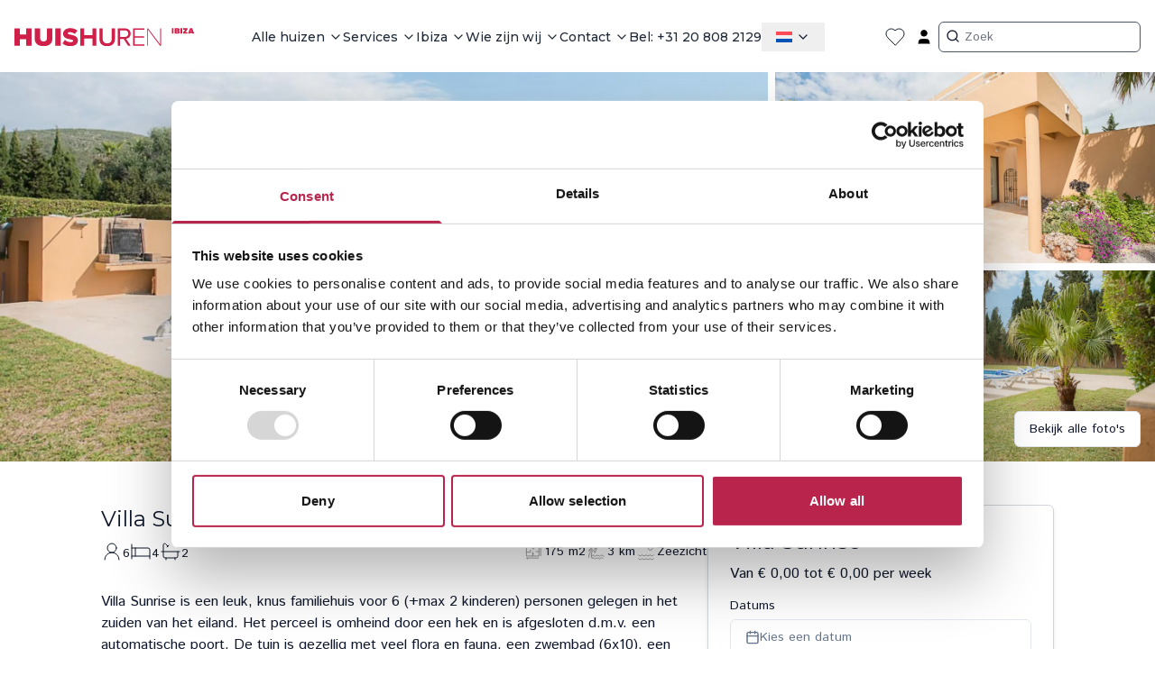

--- FILE ---
content_type: text/html; charset=utf-8
request_url: https://www.huishurenibiza.nl/huis-ibiza/villasunrise/?utm_source=website&utm_medium=hi-ibiza&utm_campaign=hi-ibiza
body_size: 75966
content:
<!DOCTYPE html><html lang="nl" class="__variable_55bd8b __variable_14e124"><head><meta charSet="UTF-8"/><meta charSet="utf-8"/><meta name="viewport" content="width=device-width, initial-scale=1"/><link rel="preload" as="image" imageSrcSet="https://ik.imagekit.io/xt92rycergjd/hhi/tr:w-640,q-75/de5decb3757b4b6b1157ad99c29677734485cec5.jpeg 640w, https://ik.imagekit.io/xt92rycergjd/hhi/tr:w-750,q-75/de5decb3757b4b6b1157ad99c29677734485cec5.jpeg 750w, https://ik.imagekit.io/xt92rycergjd/hhi/tr:w-828,q-75/de5decb3757b4b6b1157ad99c29677734485cec5.jpeg 828w, https://ik.imagekit.io/xt92rycergjd/hhi/tr:w-1080,q-75/de5decb3757b4b6b1157ad99c29677734485cec5.jpeg 1080w, https://ik.imagekit.io/xt92rycergjd/hhi/tr:w-1200,q-75/de5decb3757b4b6b1157ad99c29677734485cec5.jpeg 1200w, https://ik.imagekit.io/xt92rycergjd/hhi/tr:w-1920,q-75/de5decb3757b4b6b1157ad99c29677734485cec5.jpeg 1920w, https://ik.imagekit.io/xt92rycergjd/hhi/tr:w-2048,q-75/de5decb3757b4b6b1157ad99c29677734485cec5.jpeg 2048w, https://ik.imagekit.io/xt92rycergjd/hhi/tr:w-3840,q-75/de5decb3757b4b6b1157ad99c29677734485cec5.jpeg 3840w" imageSizes="100vw"/><link rel="preload" as="image" imageSrcSet="https://ik.imagekit.io/xt92rycergjd/hhi/tr:w-640,q-75/316333b04b421a8807267e5392f27c57aa87be21.jpeg 640w, https://ik.imagekit.io/xt92rycergjd/hhi/tr:w-750,q-75/316333b04b421a8807267e5392f27c57aa87be21.jpeg 750w, https://ik.imagekit.io/xt92rycergjd/hhi/tr:w-828,q-75/316333b04b421a8807267e5392f27c57aa87be21.jpeg 828w, https://ik.imagekit.io/xt92rycergjd/hhi/tr:w-1080,q-75/316333b04b421a8807267e5392f27c57aa87be21.jpeg 1080w, https://ik.imagekit.io/xt92rycergjd/hhi/tr:w-1200,q-75/316333b04b421a8807267e5392f27c57aa87be21.jpeg 1200w, https://ik.imagekit.io/xt92rycergjd/hhi/tr:w-1920,q-75/316333b04b421a8807267e5392f27c57aa87be21.jpeg 1920w, https://ik.imagekit.io/xt92rycergjd/hhi/tr:w-2048,q-75/316333b04b421a8807267e5392f27c57aa87be21.jpeg 2048w, https://ik.imagekit.io/xt92rycergjd/hhi/tr:w-3840,q-75/316333b04b421a8807267e5392f27c57aa87be21.jpeg 3840w" imageSizes="100vw"/><link rel="preload" as="image" imageSrcSet="https://ik.imagekit.io/xt92rycergjd/hhi/tr:w-640,q-75/62709bd8f0bf1502961d228d60cb2ff7d3f863fc.jpeg 640w, https://ik.imagekit.io/xt92rycergjd/hhi/tr:w-750,q-75/62709bd8f0bf1502961d228d60cb2ff7d3f863fc.jpeg 750w, https://ik.imagekit.io/xt92rycergjd/hhi/tr:w-828,q-75/62709bd8f0bf1502961d228d60cb2ff7d3f863fc.jpeg 828w, https://ik.imagekit.io/xt92rycergjd/hhi/tr:w-1080,q-75/62709bd8f0bf1502961d228d60cb2ff7d3f863fc.jpeg 1080w, https://ik.imagekit.io/xt92rycergjd/hhi/tr:w-1200,q-75/62709bd8f0bf1502961d228d60cb2ff7d3f863fc.jpeg 1200w, https://ik.imagekit.io/xt92rycergjd/hhi/tr:w-1920,q-75/62709bd8f0bf1502961d228d60cb2ff7d3f863fc.jpeg 1920w, https://ik.imagekit.io/xt92rycergjd/hhi/tr:w-2048,q-75/62709bd8f0bf1502961d228d60cb2ff7d3f863fc.jpeg 2048w, https://ik.imagekit.io/xt92rycergjd/hhi/tr:w-3840,q-75/62709bd8f0bf1502961d228d60cb2ff7d3f863fc.jpeg 3840w" imageSizes="100vw"/><link rel="stylesheet" href="/_next/static/css/e6930e8eedd7478f.css" data-precedence="next"/><link rel="stylesheet" href="/_next/static/css/51e2c6067b44ecdf.css" data-precedence="next"/><link rel="stylesheet" href="/_next/static/css/f6db0e3207816b67.css" data-precedence="next"/><link rel="preload" as="script" fetchPriority="low" href="/_next/static/chunks/webpack-4def7fd2cede02b1.js"/><script src="/_next/static/chunks/509a5c48-fe9eb6c38b04b859.js" async=""></script><script src="/_next/static/chunks/647-116f6546132d3fc8.js" async=""></script><script src="/_next/static/chunks/main-app-7d0710c456c76fd4.js" async=""></script><script src="/_next/static/chunks/16-414be43f8534c3aa.js" async=""></script><script src="/_next/static/chunks/756-9a930761364d14de.js" async=""></script><script src="/_next/static/chunks/758-e7722697f4796889.js" async=""></script><script src="/_next/static/chunks/414-43bb69c04457341b.js" async=""></script><script src="/_next/static/chunks/685-b1cb0d59aa33daba.js" async=""></script><script src="/_next/static/chunks/265-a59fc14c0e13dacd.js" async=""></script><script src="/_next/static/chunks/83-4249c4ff05e6c025.js" async=""></script><script src="/_next/static/chunks/493-0f34c98f527e8c4c.js" async=""></script><script src="/_next/static/chunks/app/%5Blocale%5D/(search)/layout-4498f91b1cc2dc91.js" async=""></script><script src="/_next/static/chunks/app/%5Blocale%5D/layout-cee649e691c9222f.js" async=""></script><script async="" src="//widget.trustpilot.com/bootstrap/v5/tp.widget.bootstrap.min.js"></script><script src="/_next/static/chunks/714-66f8148035bd388e.js" async=""></script><script src="/_next/static/chunks/625-d24691769fe19a88.js" async=""></script><script src="/_next/static/chunks/20-a6ba3ae362a01d03.js" async=""></script><script src="/_next/static/chunks/456-08224896aef77c5e.js" async=""></script><script src="/_next/static/chunks/127-7da0293060692538.js" async=""></script><script src="/_next/static/chunks/app/%5Blocale%5D/(search)/villa-ibiza/%5Bslug%5D/page-296f3956b80df000.js" async=""></script><link rel="preload" href="https://www.googletagmanager.com/gtm.js?id=GTM-NQTRTP" as="script"/><meta name="next-size-adjust"/><meta http-equiv="Accept-CH" content="DPR, Sec-CH-DPR, Sec-CH-Width, Viewport-Width, Width"/><link rel="icon" type="image/svg+xml" href="/favicon.ico"/><title>Villa Sunrise | Ibiza Town</title><meta name="keywords" content="huis, huren, ibiza, villa, finca, vakantie, vakantiewoning, vakantievilla, vakantiehuis, appartement, huizen"/><meta name="robots" content="index, follow, nocache"/><link rel="canonical" href="https://www.huishurenibiza.nl/huis-ibiza/villasunrise/"/><meta property="og:title" content="Huur vertrouwd uw vakantiehuis op Ibiza | HuisHurenIbiza"/><meta property="og:description" content="Alleen de mooiste huizen en luxe villas van Ibiza vindt u hier. Ons vriendelijk team helpt u in het Nederlands. Altijd bereikbaar, uitstekende snelle service."/><meta property="og:url" content="https://www.huishurenibiza.nl/"/><meta property="og:site_name" content="Huis Huren Ibiza"/><meta property="og:locale" content="nl"/><meta property="og:image" content="https://huishurenibiza.nl/wp-content/uploads/2023/11/villa-aanbieding-ibiza.jpg"/><meta property="og:image:width" content="407"/><meta property="og:image:height" content="229"/><meta property="og:image:type" content="image/jpeg"/><meta property="og:type" content="website"/><meta name="twitter:card" content="summary_large_image"/><meta name="twitter:title" content="Huur vertrouwd uw vakantiehuis op Ibiza | HuisHurenIbiza"/><meta name="twitter:description" content="Alleen de mooiste huizen en luxe villas van Ibiza vindt u hier. Ons vriendelijk team helpt u in het Nederlands. Altijd bereikbaar, uitstekende snelle service."/><meta name="twitter:image" content="https://huishurenibiza.nl/wp-content/uploads/2023/11/villa-aanbieding-ibiza.jpg"/><link rel="icon" href="/favicon.ico" type="image/x-icon" sizes="32x32"/><script>(self.__next_s=self.__next_s||[]).push([0,{"children":"\n      (function(w,l){\n        w[l]=w[l]||[];\n        w[l].push({'gtm.start': new Date().getTime(),event:'gtm.js'});\n        \n      })(window,'dataLayer');","id":"_next-gtm-init"}])</script><script>(self.__next_s=self.__next_s||[]).push(["https://www.googletagmanager.com/gtm.js?id=GTM-NQTRTP",{"data-ntpc":"GTM","id":"_next-gtm"}])</script><script src="/_next/static/chunks/polyfills-42372ed130431b0a.js" noModule=""></script></head><body class="flex flex-col"><header class="absolute inset-x-0 top-0"><nav class="z-50 bg-white py-4 p-4 xl:py-6 text-sm font-medium"><div class="flex items-center justify-between"><div class="flex items-center gap-x-4"><a aria-label="Take me to the homepage" href="/"><img alt="Logo" loading="lazy" width="175" height="32" decoding="async" data-nimg="1" class="xl:hidden" style="color:transparent" src="/_next/static/media/huishuren.f5dc831a.svg"/><img alt="Logo" loading="lazy" width="200" height="32" decoding="async" data-nimg="1" class="hidden xl:block" style="color:transparent" src="/_next/static/media/huishuren.f5dc831a.svg"/></a></div><div class="hidden lg:flex items-center justify-between gap-x-4 xl:px-6"><div class="group relative hidden xl:flex"><a class="flex items-center font-serif text-gray-800" href="/huis-ibiza/"><span class="min-w-[12px] whitespace-nowrap">Alle huizen</span><svg xmlns="http://www.w3.org/2000/svg" width="24" height="24" viewBox="0 0 24 24" fill="none" stroke="currentColor" stroke-width="2" stroke-linecap="round" stroke-linejoin="round" class="lucide lucide-chevron-down ml-1 h-4 w-4"><path d="m6 9 6 6 6-6"></path></svg></a><div class="absolute left-0 top-5 z-50 hidden transform gap-y-4 bg-white p-4 shadow-lg group-hover:flex group-hover:flex-col"><div class="relative group/child"><a class="flex items-center w-max text-sm text-gray-700 hover:text-gray-800" href="/huis-ibiza/"><span>Alle Huizen</span></a></div><div class="relative group/child"><a class="flex items-center w-max text-sm text-gray-700 hover:text-gray-800" href="https://www.huishurenibiza.nl/onze-huizen/groepsgrootte/"><span>Per groepsgrootte</span><svg xmlns="http://www.w3.org/2000/svg" width="24" height="24" viewBox="0 0 24 24" fill="none" stroke="currentColor" stroke-width="2" stroke-linecap="round" stroke-linejoin="round" class="lucide lucide-chevron-right ml-1 h-4 w-4"><path d="m9 18 6-6-6-6"></path></svg></a><div class="absolute left-full top-0 z-50 hidden pl-2 group-hover/child:flex group-hover/child:flex-col"><div class="bg-white p-4 shadow-lg flex flex-col gap-y-4"><div class="relative group/child"><a class="flex items-center w-max text-sm text-gray-700 hover:text-gray-800" href="https://www.huishurenibiza.nl/onze-huizen/groepsgrootte/4-personen/"><span>4 personen</span></a></div><div class="relative group/child"><a class="flex items-center w-max text-sm text-gray-700 hover:text-gray-800" href="https://www.huishurenibiza.nl/onze-huizen/groepsgrootte/6-personen/"><span>6 personen</span></a></div><div class="relative group/child"><a class="flex items-center w-max text-sm text-gray-700 hover:text-gray-800" href="https://www.huishurenibiza.nl/onze-huizen/groepsgrootte/8-personen/"><span>8 personen</span></a></div><div class="relative group/child"><a class="flex items-center w-max text-sm text-gray-700 hover:text-gray-800" href="https://www.huishurenibiza.nl/onze-huizen/groepsgrootte/10-personen/"><span>10 personen</span></a></div><div class="relative group/child"><a class="flex items-center w-max text-sm text-gray-700 hover:text-gray-800" href="https://www.huishurenibiza.nl/onze-huizen/groepsgrootte/12-personen/"><span>12 personen</span></a></div><div class="relative group/child"><a class="flex items-center w-max text-sm text-gray-700 hover:text-gray-800" href="https://www.huishurenibiza.nl/onze-huizen/groepsgrootte/grote-groepen/"><span>Grote groepen</span></a></div></div></div></div><div class="relative group/child"><a class="flex items-center w-max text-sm text-gray-700 hover:text-gray-800" href="https://www.huishurenibiza.nl/onze-huizen/locatie/"><span>Per locatie</span><svg xmlns="http://www.w3.org/2000/svg" width="24" height="24" viewBox="0 0 24 24" fill="none" stroke="currentColor" stroke-width="2" stroke-linecap="round" stroke-linejoin="round" class="lucide lucide-chevron-right ml-1 h-4 w-4"><path d="m9 18 6-6-6-6"></path></svg></a><div class="absolute left-full top-0 z-50 hidden pl-2 group-hover/child:flex group-hover/child:flex-col"><div class="bg-white p-4 shadow-lg flex flex-col gap-y-4"><div class="relative group/child"><a class="flex items-center w-max text-sm text-gray-700 hover:text-gray-800" href="https://www.huishurenibiza.nl/onze-huizen/locatie/zee-strand/"><span>Dichtbij strand en zee</span></a></div><div class="relative group/child"><a class="flex items-center w-max text-sm text-gray-700 hover:text-gray-800" href="https://www.huishurenibiza.nl/onze-huizen/locatie/ibiza-stad/"><span>Ibiza Stad</span></a></div><div class="relative group/child"><a class="flex items-center w-max text-sm text-gray-700 hover:text-gray-800" href="https://www.huishurenibiza.nl/onze-huizen/locatie/san-antonio/"><span>San Antonio</span></a></div><div class="relative group/child"><a class="flex items-center w-max text-sm text-gray-700 hover:text-gray-800" href="https://www.huishurenibiza.nl/onze-huizen/locatie/san-carlos/"><span>San Carlos</span></a></div><div class="relative group/child"><a class="flex items-center w-max text-sm text-gray-700 hover:text-gray-800" href="https://www.huishurenibiza.nl/onze-huizen/locatie/san-jose/"><span>San José</span></a></div><div class="relative group/child"><a class="flex items-center w-max text-sm text-gray-700 hover:text-gray-800" href="https://www.huishurenibiza.nl/onze-huizen/locatie/san-juan/"><span>San Juan</span></a></div><div class="relative group/child"><a class="flex items-center w-max text-sm text-gray-700 hover:text-gray-800" href="https://www.huishurenibiza.nl/onze-huizen/locatie/san-lorenzo/"><span>San Lorenzo</span></a></div><div class="relative group/child"><a class="flex items-center w-max text-sm text-gray-700 hover:text-gray-800" href="https://www.huishurenibiza.nl/onze-huizen/locatie/san-rafael/"><span>San Rafael</span></a></div><div class="relative group/child"><a class="flex items-center w-max text-sm text-gray-700 hover:text-gray-800" href="https://www.huishurenibiza.nl/onze-huizen/locatie/santa-eularia/"><span>Santa Eularia</span></a></div><div class="relative group/child"><a class="flex items-center w-max text-sm text-gray-700 hover:text-gray-800" href="https://www.huishurenibiza.nl/onze-huizen/locatie/santa-gertrudis/"><span>Santa Gertrudis</span></a></div></div></div></div><div class="relative group/child"><a class="flex items-center w-max text-sm text-gray-700 hover:text-gray-800" href=""><span>Per type</span><svg xmlns="http://www.w3.org/2000/svg" width="24" height="24" viewBox="0 0 24 24" fill="none" stroke="currentColor" stroke-width="2" stroke-linecap="round" stroke-linejoin="round" class="lucide lucide-chevron-right ml-1 h-4 w-4"><path d="m9 18 6-6-6-6"></path></svg></a><div class="absolute left-full top-0 z-50 hidden pl-2 group-hover/child:flex group-hover/child:flex-col"><div class="bg-white p-4 shadow-lg flex flex-col gap-y-4"><div class="relative group/child"><a class="flex items-center w-max text-sm text-gray-700 hover:text-gray-800" href="https://www.huishurenibiza.nl/onze-huizen/kindvriendelijk/"><span>Kindvriendelijk</span></a></div><div class="relative group/child"><a class="flex items-center w-max text-sm text-gray-700 hover:text-gray-800" href="https://www.huishurenibiza.nl/onze-huizen/lange-termijn/"><span>Lange termijn verhuur</span></a></div><div class="relative group/child"><a class="flex items-center w-max text-sm text-gray-700 hover:text-gray-800" href="https://www.huishurenibiza.nl/onze-huizen/luxe/"><span>Luxe villa’s</span></a></div><div class="relative group/child"><a class="flex items-center w-max text-sm text-gray-700 hover:text-gray-800" href="https://www.huishurenibiza.nl/ibiza-villas/villas-in-ibiza-met-prive-zwembad/"><span>Met privé zwembad</span></a></div></div></div></div><div class="relative group/child"><a class="flex items-center w-max text-sm text-gray-700 hover:text-gray-800" href="https://www.huishurenibiza.nl/onze-huizen/alle-aanbiedingen/"><span>Alle aanbiedingen</span></a></div><div class="relative group/child"><a class="flex items-center w-max text-sm text-gray-700 hover:text-gray-800" href="https://www.huishurenibiza.nl/onze-huizen/aanraders/"><span>Onze aanraders</span></a></div><div class="relative group/child"><a class="flex items-center w-max text-sm text-gray-700 hover:text-gray-800" href="https://www.huishurenibiza.nl/ibiza-informatie/agroturismo-ibiza/"><span>Agroturismo Ibiza</span></a></div><div class="relative group/child"><a class="flex items-center w-max text-sm text-gray-700 hover:text-gray-800" href="https://www.huishurenibiza.nl/hotels-ibiza/"><span>Hotels Ibiza</span></a></div></div></div><div class="group relative hidden xl:flex"><a class="flex items-center font-serif text-gray-800" href="https://www.huishurenibiza.nl/services/"><span class="min-w-[12px] whitespace-nowrap">Services</span><svg xmlns="http://www.w3.org/2000/svg" width="24" height="24" viewBox="0 0 24 24" fill="none" stroke="currentColor" stroke-width="2" stroke-linecap="round" stroke-linejoin="round" class="lucide lucide-chevron-down ml-1 h-4 w-4"><path d="m6 9 6 6 6-6"></path></svg></a><div class="absolute left-0 top-5 z-50 hidden transform gap-y-4 bg-white p-4 shadow-lg group-hover:flex group-hover:flex-col"><div class="relative group/child"><a class="flex items-center w-max text-sm text-gray-700 hover:text-gray-800" href="https://www.huishurenibiza.nl/services/"><span>Alle Services</span></a></div><div class="relative group/child"><a class="flex items-center w-max text-sm text-gray-700 hover:text-gray-800" href="https://www.huishurenibiza.nl/auto-huren-ibiza/"><span>Auto Huren Ibiza</span></a></div><div class="relative group/child"><a class="flex items-center w-max text-sm text-gray-700 hover:text-gray-800" href="https://www.huishurenibiza.nl/services/boot-huren-ibiza/"><span>Boot Huren Ibiza</span></a></div><div class="relative group/child"><a class="flex items-center w-max text-sm text-gray-700 hover:text-gray-800" href="https://www.huishurenibiza.nl/services/bioscoop-aan-huis/"><span>Bioscoop Aan Huis</span></a></div><div class="relative group/child"><a class="flex items-center w-max text-sm text-gray-700 hover:text-gray-800" href="/prive-kok-ibiza/"><span>Prive Kok Ibiza</span></a></div></div></div><div class="group relative hidden xl:flex"><a class="flex items-center font-serif text-gray-800" href="https://www.huishurenibiza.nl/ibiza-informatie/"><span class="min-w-[12px] whitespace-nowrap">Ibiza</span><svg xmlns="http://www.w3.org/2000/svg" width="24" height="24" viewBox="0 0 24 24" fill="none" stroke="currentColor" stroke-width="2" stroke-linecap="round" stroke-linejoin="round" class="lucide lucide-chevron-down ml-1 h-4 w-4"><path d="m6 9 6 6 6-6"></path></svg></a><div class="absolute left-0 top-5 z-50 hidden transform gap-y-4 bg-white p-4 shadow-lg group-hover:flex group-hover:flex-col"><div class="relative group/child"><a class="flex items-center w-max text-sm text-gray-700 hover:text-gray-800" href="/ibiza-informatie/stranden/"><span>Stranden</span></a></div><div class="relative group/child"><a class="flex items-center w-max text-sm text-gray-700 hover:text-gray-800" href="https://www.huishurenibiza.nl/ibiza-informatie/gebieden/"><span>Gebieden</span></a></div><div class="relative group/child"><a class="flex items-center w-max text-sm text-gray-700 hover:text-gray-800" href="/ibiza-informatie/restaurants/"><span>Restaurants</span></a></div><div class="relative group/child"><a class="flex items-center w-max text-sm text-gray-700 hover:text-gray-800" href="/ibiza-informatie/beachclubs/"><span>Beachclubs</span></a></div><div class="relative group/child"><a class="flex items-center w-max text-sm text-gray-700 hover:text-gray-800" href="/ibiza-informatie/clubs/"><span>Clubs</span></a></div><div class="relative group/child"><a class="flex items-center w-max text-sm text-gray-700 hover:text-gray-800" href="/ibiza-informatie/markten/"><span>Markten</span></a></div><div class="relative group/child"><a class="flex items-center w-max text-sm text-gray-700 hover:text-gray-800" href="/supermarkten-op-ibiza/"><span>Supermarkten</span></a></div><div class="relative group/child"><a class="flex items-center w-max text-sm text-gray-700 hover:text-gray-800" href="https://www.huishurenibiza.nl/weer-ibiza/"><span>Weer Ibiza</span></a></div></div></div><div class="group relative hidden xl:flex"><a class="flex items-center font-serif text-gray-800" href="https://www.huishurenibiza.nl/wie-zijn-wij/"><span class="min-w-[12px] whitespace-nowrap">Wie zijn wij</span><svg xmlns="http://www.w3.org/2000/svg" width="24" height="24" viewBox="0 0 24 24" fill="none" stroke="currentColor" stroke-width="2" stroke-linecap="round" stroke-linejoin="round" class="lucide lucide-chevron-down ml-1 h-4 w-4"><path d="m6 9 6 6 6-6"></path></svg></a><div class="absolute left-0 top-5 z-50 hidden transform gap-y-4 bg-white p-4 shadow-lg group-hover:flex group-hover:flex-col"><div class="relative group/child"><a class="flex items-center w-max text-sm text-gray-700 hover:text-gray-800" href="https://www.huishurenibiza.nl/wie-zijn-wij/"><span>Wie zijn wij</span></a></div><div class="relative group/child"><a class="flex items-center w-max text-sm text-gray-700 hover:text-gray-800" href="/ervaringen/"><span>Ervaringen</span></a></div></div></div><div class="group relative hidden xl:flex"><a class="flex items-center font-serif text-gray-800" href="#"><span class="min-w-[12px] whitespace-nowrap">Contact</span><svg xmlns="http://www.w3.org/2000/svg" width="24" height="24" viewBox="0 0 24 24" fill="none" stroke="currentColor" stroke-width="2" stroke-linecap="round" stroke-linejoin="round" class="lucide lucide-chevron-down ml-1 h-4 w-4"><path d="m6 9 6 6 6-6"></path></svg></a><div class="absolute left-0 top-5 z-50 hidden transform gap-y-4 bg-white p-4 shadow-lg group-hover:flex group-hover:flex-col"><div class="relative group/child"><a class="flex items-center w-max text-sm text-gray-700 hover:text-gray-800" href="https://www.huishurenibiza.nl/contact/"><span>Contact</span></a></div><div class="relative group/child"><a class="flex items-center w-max text-sm text-gray-700 hover:text-gray-800" href="https://www.huishurenibiza.nl/offerte-open-aanvraag/"><span>Offerte Aanvragen</span></a></div></div></div><div class="group relative hidden xl:flex"><a class="flex items-center font-serif text-gray-800" href="tel:+31208082129"><span class="min-w-[12px] whitespace-nowrap">Bel: +31 20 808 2129</span></a></div><div class="hidden xl:block flex-shrink-0"><div class="relative group"><button class="flex items-center justify-center space-x-1 text-sm py-2 px-4"><span>
            <img
            class="wpml-ls-flag"
            src="https://www.huishurenibiza.nl/wp-content/plugins/sitepress-multilingual-cms/res/flags/nl.svg"
            alt="Nederlands"
            
            
    /></span><svg xmlns="http://www.w3.org/2000/svg" width="24" height="24" viewBox="0 0 24 24" fill="none" stroke="currentColor" stroke-width="2" stroke-linecap="round" stroke-linejoin="round" class="lucide lucide-chevron-down size-4 ml-1"><path d="m6 9 6 6 6-6"></path></svg></button><div class="absolute top-full left-1/2 transform -translate-x-1/2 mt-1 bg-white shadow-md rounded-md py-2 hidden group-hover:block w-fit min-w-full whitespace-nowrap z-50"><div class="absolute top-0 left-0 w-full h-4 -translate-y-full"></div><div class="flex flex-col items-center"><a href="//www.onevillasibiza.co.uk/villa-ibiza/villasunrise/" class="text-sm text-gray-700 py-2 hover:bg-gray-100"><span>
            <img
            class="wpml-ls-flag"
            src="https://www.huishurenibiza.nl/wp-content/plugins/sitepress-multilingual-cms/res/flags/en.svg"
            alt="Engels"
            
            
    /></span></a><a href="//www.onevillasibiza.de/villa-ibiza/villasunrise/" class="text-sm text-gray-700 py-2 hover:bg-gray-100"><span>
            <img
            class="wpml-ls-flag"
            src="https://www.huishurenibiza.nl/wp-content/plugins/sitepress-multilingual-cms/res/flags/de.svg"
            alt="Duits"
            
            
    /></span></a><a href="//www.onevillasibiza.fr/villa-ibiza/villasunrise/" class="text-sm text-gray-700 py-2 hover:bg-gray-100"><span>
            <img
            class="wpml-ls-flag"
            src="https://www.huishurenibiza.nl/wp-content/plugins/sitepress-multilingual-cms/res/flags/fr.svg"
            alt="Frans"
            
            
    /></span></a><a href="//www.onevillasibiza.it/villa-ibiza/villasunrise/" class="text-sm text-gray-700 py-2 hover:bg-gray-100"><span>
            <img
            class="wpml-ls-flag"
            src="https://www.huishurenibiza.nl/wp-content/plugins/sitepress-multilingual-cms/res/flags/it.svg"
            alt="Italiaans"
            
            
    /></span></a></div></div></div></div></div><div class="flex items-center gap-x-4"><a class="inline-flex items-center justify-center rounded-md text-sm font-medium ring-offset-background transition-colors focus-visible:outline-none focus-visible:ring-2 focus-visible:ring-ring focus-visible:ring-offset-2 disabled:pointer-events-none disabled:opacity-50 hover:bg-accent hover:text-accent-foreground h-8 w-8" href="/favorieten/"><svg xmlns="http://www.w3.org/2000/svg" width="24" height="24" viewBox="0 0 24 24" fill="none" stroke="currentColor" stroke-width="2" stroke-linecap="round" stroke-linejoin="round" class="lucide lucide-heart stroke-1" aria-label="Favourites"><path d="M19 14c1.49-1.46 3-3.21 3-5.5A5.5 5.5 0 0 0 16.5 3c-1.76 0-3 .5-4.5 2-1.5-1.5-2.74-2-4.5-2A5.5 5.5 0 0 0 2 8.5c0 2.3 1.5 4.05 3 5.5l7 7Z"></path></svg></a><a target="_blank" class="inline-flex items-center justify-center rounded-md text-sm font-medium ring-offset-background transition-colors focus-visible:outline-none focus-visible:ring-2 focus-visible:ring-ring focus-visible:ring-offset-2 disabled:pointer-events-none disabled:opacity-50 hover:bg-accent hover:text-accent-foreground h-8 w-8" href="https://login.huishurenibiza.nl/"><svg xmlns="http://www.w3.org/2000/svg" width="24" height="24" viewBox="0 0 24 24" fill="none" stroke="currentColor" stroke-width="2" stroke-linecap="round" stroke-linejoin="round" class="lucide lucide-user size-5 stroke-black fill-black stroke-1" aria-label="Login"><path d="M19 21v-2a4 4 0 0 0-4-4H9a4 4 0 0 0-4 4v2"></path><circle cx="12" cy="7" r="4"></circle></svg></a><form class="relative hidden sm:block" action="/zoeken//" method="get"><svg xmlns="http://www.w3.org/2000/svg" width="24" height="24" viewBox="0 0 24 24" fill="none" stroke="currentColor" stroke-width="2" stroke-linecap="round" stroke-linejoin="round" class="lucide lucide-search absolute top-2 left-2 h-4 w-4"><circle cx="11" cy="11" r="8"></circle><path d="m21 21-4.3-4.3"></path></svg><input type="text" class="flex w-full rounded-md bg-background px-3 md:text-sm ring-offset-background file:border-0 file:bg-transparent file:text-sm file:font-medium focus-visible:outline-none focus-visible:ring-2 focus-visible:ring-ring focus-visible:ring-offset-2 disabled:cursor-not-allowed disabled:opacity-50 border border-gray-600 h-[30px] pl-7 py-4 text-sm text-gray-700 placeholder:text-gray-500" placeholder="Zoek" aria-label="Search" name="search[search]"/></form><button class="inline-flex items-center justify-center rounded-md text-sm font-medium ring-offset-background transition-colors focus-visible:outline-none focus-visible:ring-2 focus-visible:ring-ring focus-visible:ring-offset-2 disabled:pointer-events-none disabled:opacity-50 hover:bg-accent hover:text-accent-foreground h-8 w-8 xl:hidden" type="button" aria-haspopup="dialog" aria-expanded="false" aria-controls="radix-:R1edvfb:" data-state="closed"><svg xmlns="http://www.w3.org/2000/svg" width="24" height="24" viewBox="0 0 24 24" fill="none" stroke="currentColor" stroke-width="2" stroke-linecap="round" stroke-linejoin="round" class="lucide lucide-menu h-7 w-7"><line x1="4" x2="20" y1="12" y2="12"></line><line x1="4" x2="20" y1="6" y2="6"></line><line x1="4" x2="20" y1="18" y2="18"></line></svg></button></div></div></nav></header><div class="w-full"><button type="button" aria-haspopup="dialog" aria-expanded="false" aria-controls="radix-:R2vfetvfb:" data-state="closed" id="photos-dialog-trigger" class="sr-only">Bekijk alle foto&#x27;s</button><main class="mt-20"><div class="w-full flex overflow-hidden"><div class="relative h-[33vh] lg:h-[60vh] w-full overflow-hidden"><div class="grid grid-cols-6 gap-2 h-full"><div class="relative col-span-6 row-span-1 lg:col-span-4 lg:row-span-2"><button><img alt="House image 1" decoding="async" data-nimg="fill" class="object-cover" style="position:absolute;height:100%;width:100%;left:0;top:0;right:0;bottom:0;color:transparent" sizes="100vw" srcSet="https://ik.imagekit.io/xt92rycergjd/hhi/tr:w-640,q-75/de5decb3757b4b6b1157ad99c29677734485cec5.jpeg 640w, https://ik.imagekit.io/xt92rycergjd/hhi/tr:w-750,q-75/de5decb3757b4b6b1157ad99c29677734485cec5.jpeg 750w, https://ik.imagekit.io/xt92rycergjd/hhi/tr:w-828,q-75/de5decb3757b4b6b1157ad99c29677734485cec5.jpeg 828w, https://ik.imagekit.io/xt92rycergjd/hhi/tr:w-1080,q-75/de5decb3757b4b6b1157ad99c29677734485cec5.jpeg 1080w, https://ik.imagekit.io/xt92rycergjd/hhi/tr:w-1200,q-75/de5decb3757b4b6b1157ad99c29677734485cec5.jpeg 1200w, https://ik.imagekit.io/xt92rycergjd/hhi/tr:w-1920,q-75/de5decb3757b4b6b1157ad99c29677734485cec5.jpeg 1920w, https://ik.imagekit.io/xt92rycergjd/hhi/tr:w-2048,q-75/de5decb3757b4b6b1157ad99c29677734485cec5.jpeg 2048w, https://ik.imagekit.io/xt92rycergjd/hhi/tr:w-3840,q-75/de5decb3757b4b6b1157ad99c29677734485cec5.jpeg 3840w" src="https://ik.imagekit.io/xt92rycergjd/hhi/tr:w-3840,q-75/de5decb3757b4b6b1157ad99c29677734485cec5.jpeg"/></button></div><div class="relative hidden lg:block lg:col-span-2 lg:row-span-1"><button><img alt="House image 2" decoding="async" data-nimg="fill" class="object-cover" style="position:absolute;height:100%;width:100%;left:0;top:0;right:0;bottom:0;color:transparent" sizes="100vw" srcSet="https://ik.imagekit.io/xt92rycergjd/hhi/tr:w-640,q-75/316333b04b421a8807267e5392f27c57aa87be21.jpeg 640w, https://ik.imagekit.io/xt92rycergjd/hhi/tr:w-750,q-75/316333b04b421a8807267e5392f27c57aa87be21.jpeg 750w, https://ik.imagekit.io/xt92rycergjd/hhi/tr:w-828,q-75/316333b04b421a8807267e5392f27c57aa87be21.jpeg 828w, https://ik.imagekit.io/xt92rycergjd/hhi/tr:w-1080,q-75/316333b04b421a8807267e5392f27c57aa87be21.jpeg 1080w, https://ik.imagekit.io/xt92rycergjd/hhi/tr:w-1200,q-75/316333b04b421a8807267e5392f27c57aa87be21.jpeg 1200w, https://ik.imagekit.io/xt92rycergjd/hhi/tr:w-1920,q-75/316333b04b421a8807267e5392f27c57aa87be21.jpeg 1920w, https://ik.imagekit.io/xt92rycergjd/hhi/tr:w-2048,q-75/316333b04b421a8807267e5392f27c57aa87be21.jpeg 2048w, https://ik.imagekit.io/xt92rycergjd/hhi/tr:w-3840,q-75/316333b04b421a8807267e5392f27c57aa87be21.jpeg 3840w" src="https://ik.imagekit.io/xt92rycergjd/hhi/tr:w-3840,q-75/316333b04b421a8807267e5392f27c57aa87be21.jpeg"/></button></div><div class="relative hidden lg:block lg:col-span-2 lg:row-span-1"><button><img alt="House image 3" decoding="async" data-nimg="fill" class="object-cover" style="position:absolute;height:100%;width:100%;left:0;top:0;right:0;bottom:0;color:transparent" sizes="100vw" srcSet="https://ik.imagekit.io/xt92rycergjd/hhi/tr:w-640,q-75/62709bd8f0bf1502961d228d60cb2ff7d3f863fc.jpeg 640w, https://ik.imagekit.io/xt92rycergjd/hhi/tr:w-750,q-75/62709bd8f0bf1502961d228d60cb2ff7d3f863fc.jpeg 750w, https://ik.imagekit.io/xt92rycergjd/hhi/tr:w-828,q-75/62709bd8f0bf1502961d228d60cb2ff7d3f863fc.jpeg 828w, https://ik.imagekit.io/xt92rycergjd/hhi/tr:w-1080,q-75/62709bd8f0bf1502961d228d60cb2ff7d3f863fc.jpeg 1080w, https://ik.imagekit.io/xt92rycergjd/hhi/tr:w-1200,q-75/62709bd8f0bf1502961d228d60cb2ff7d3f863fc.jpeg 1200w, https://ik.imagekit.io/xt92rycergjd/hhi/tr:w-1920,q-75/62709bd8f0bf1502961d228d60cb2ff7d3f863fc.jpeg 1920w, https://ik.imagekit.io/xt92rycergjd/hhi/tr:w-2048,q-75/62709bd8f0bf1502961d228d60cb2ff7d3f863fc.jpeg 2048w, https://ik.imagekit.io/xt92rycergjd/hhi/tr:w-3840,q-75/62709bd8f0bf1502961d228d60cb2ff7d3f863fc.jpeg 3840w" src="https://ik.imagekit.io/xt92rycergjd/hhi/tr:w-3840,q-75/62709bd8f0bf1502961d228d60cb2ff7d3f863fc.jpeg"/></button></div></div><div class="absolute bottom-4 right-4 z-10"><button class="inline-flex items-center justify-center rounded-md text-sm font-medium ring-offset-background transition-colors focus-visible:outline-none focus-visible:ring-2 focus-visible:ring-ring focus-visible:ring-offset-2 disabled:pointer-events-none disabled:opacity-50 border border-input bg-background hover:bg-accent hover:text-accent-foreground h-10 px-4 py-2">Bekijk alle foto&#x27;s</button></div></div></div><div class="py-12 px-4 sm:flex justify-center sm:gap-x-16"><div class="sm:max-w-xl xl:max-w-2xl space-y-16"><section class="space-y-8"><div class="space-y-4 lg:space-y-0"><div class="w-full flex items-center justify-between gap-4"><h1 class="text-xl font-serif md:text-2xl">Villa Sunrise<!-- --> | <!-- -->Ibiza Town</h1><button class="p-2"><svg xmlns="http://www.w3.org/2000/svg" width="24" height="24" viewBox="0 0 24 24" fill="none" stroke="white" stroke-width="2" stroke-linecap="round" stroke-linejoin="round" class="lucide lucide-heart size-6 stroke-1 transition-colors fill-black/50 text-black/50"><path d="M19 14c1.49-1.46 3-3.21 3-5.5A5.5 5.5 0 0 0 16.5 3c-1.76 0-3 .5-4.5 2-1.5-1.5-2.74-2-4.5-2A5.5 5.5 0 0 0 2 8.5c0 2.3 1.5 4.05 3 5.5l7 7Z"></path></svg></button></div><div class="flex justify-between flex-wrap gap-4 text-sm"><div class="flex items-center gap-4"><div class="flex items-end gap-2"><svg xmlns="http://www.w3.org/2000/svg" width="24" height="24" viewBox="0 0 24 24" fill="none" stroke="currentColor" stroke-width="2" stroke-linecap="round" stroke-linejoin="round" class="lucide lucide-user-round size-6 stroke-1"><circle cx="12" cy="8" r="5"></circle><path d="M20 21a8 8 0 0 0-16 0"></path></svg><span>6</span></div><div class="flex items-end gap-2"><svg xmlns="http://www.w3.org/2000/svg" width="24" height="24" viewBox="0 0 24 24" fill="none" stroke="currentColor" stroke-width="2" stroke-linecap="round" stroke-linejoin="round" class="lucide lucide-bed size-6 stroke-1"><path d="M2 4v16"></path><path d="M2 8h18a2 2 0 0 1 2 2v10"></path><path d="M2 17h20"></path><path d="M6 8v9"></path></svg><span>4</span></div><div class="flex items-end gap-2"><svg xmlns="http://www.w3.org/2000/svg" width="24" height="24" viewBox="0 0 24 24" fill="none" stroke="currentColor" stroke-width="2" stroke-linecap="round" stroke-linejoin="round" class="lucide lucide-bath size-6 stroke-1"><path d="M9 6 6.5 3.5a1.5 1.5 0 0 0-1-.5C4.683 3 4 3.683 4 4.5V17a2 2 0 0 0 2 2h12a2 2 0 0 0 2-2v-5"></path><line x1="10" x2="8" y1="5" y2="7"></line><line x1="2" x2="22" y1="12" y2="12"></line><line x1="7" x2="7" y1="19" y2="21"></line><line x1="17" x2="17" y1="19" y2="21"></line></svg><span>2</span></div></div><div class="flex items-center gap-4"><div class="flex items-end gap-2"><img alt="175 m2" loading="lazy" width="24" height="24" decoding="async" data-nimg="1" style="color:transparent" srcSet="/_next/static/media/square-footage.8214c2e9.svg 1x, /_next/static/media/square-footage.8214c2e9.svg 2x" src="/_next/static/media/square-footage.8214c2e9.svg"/><span>175 m2</span></div><div class="flex items-end gap-2"><img alt="3 km" loading="lazy" width="24" height="24" decoding="async" data-nimg="1" style="color:transparent" srcSet="/_next/static/media/distance-beach.d2df2bda.svg 1x, /_next/static/media/distance-beach.d2df2bda.svg 2x" src="/_next/static/media/distance-beach.d2df2bda.svg"/><span>3 km</span></div><div class="flex items-end gap-2"><img alt="Zeezicht" loading="lazy" width="24" height="24" decoding="async" data-nimg="1" style="color:transparent" srcSet="/_next/static/media/sea-view.823c163e.svg 1x, /_next/static/media/sea-view.823c163e.svg 2x" src="/_next/static/media/sea-view.823c163e.svg"/><span>Zeezicht</span></div></div></div></div><div class="space-y-2"><div><p>Villa Sunrise&nbsp;is een leuk, knus familiehuis voor 6 (+max 2 kinderen) personen&nbsp;gelegen in het zuiden van het eiland. Het perceel is omheind door een hek en is afgesloten d.m.v. een automatische poort. De tuin is gezellig met veel flora en fauna, een zwembad (6x10), een buitendouche en een BBQ. Ideaal voor een vakantie met&nbsp;<a href="https://www.huishurenibiza.nl/ibiza-informatie/ibiza-met-kinderen/">kinderen</a> dus!</p>
<p>Het huis is gelegen in het gedeelte Sa Carocca. <a href="https://www.huishurenibiza.nl/ibiza-informatie/gebieden/ibiza-stad/">Ibiza stad</a> is ongeveer 10 minuutjes rijden en het strand <a href="https://www.huishurenibiza.nl/ibiza-informatie/stranden/playa-den-bossa/">Playa d'en Bossa</a>&nbsp;met <a href="https://www.huishurenibiza.nl/ibiza-informatie/beachclubs/">beachclubs</a> als bijvoorbeeld&nbsp;<a href="https://www.huishurenibiza.nl/extra-info/restaurants/coco-beach/">Coco Beach</a>&nbsp;of <a href="https://www.huishurenibiza.nl/extra-info/restaurants/lips/">Lips</a> zijn makkelijk en snel bereikbaar. Door de centrale ligging, zijn tevens <a href="https://www.huishurenibiza.nl/ibiza-informatie/stranden/">stranden</a> als&nbsp;<a href="https://www.huishurenibiza.nl/ibiza-informatie/stranden/las-salinas/">Salinas</a>&nbsp;en <a href="https://www.huishurenibiza.nl/ibiza-informatie/stranden/es-cavallet/">Es Cavallet</a>&nbsp;maar 15 minuten rijden.&nbsp;</p></div><button class="inline-flex items-center justify-center font-medium ring-offset-background transition-colors focus-visible:outline-none focus-visible:ring-2 focus-visible:ring-ring focus-visible:ring-offset-2 disabled:pointer-events-none disabled:opacity-50 hover:bg-accent hover:text-accent-foreground h-11 rounded-md p-0 text-base"><span>Lees meer</span><svg xmlns="http://www.w3.org/2000/svg" width="24" height="24" viewBox="0 0 24 24" fill="none" stroke="currentColor" stroke-width="2" stroke-linecap="round" stroke-linejoin="round" class="lucide lucide-chevron-down w-4 h-4 ml-2"><path d="m6 9 6 6 6-6"></path></svg></button></div><div class="space-y-6"><div class="flex gap-x-4"><svg xmlns="http://www.w3.org/2000/svg" width="24" height="24" viewBox="0 0 24 24" fill="none" stroke="currentColor" stroke-width="2" stroke-linecap="round" stroke-linejoin="round" class="lucide lucide-thumbs-up size-6 stroke-1 flex-shrink-0"><path d="M7 10v12"></path><path d="M15 5.88 14 10h5.83a2 2 0 0 1 1.92 2.56l-2.33 8A2 2 0 0 1 17.5 22H4a2 2 0 0 1-2-2v-8a2 2 0 0 1 2-2h2.76a2 2 0 0 0 1.79-1.11L12 2a3.13 3.13 0 0 1 3 3.88Z"></path></svg><div class="space-y-2"><div>Wat we leuk vinden aan dit huis</div><p class="text-sm text-gray-500">Villa Sunrise is een leuk, knus familiehuis voor 6 personen in Ibiza. Het huis heeft een leuke tuin met zwembad en is zeer centraal gelegen.</p></div></div></div></section><section class="space-y-4"><h3 class="text-xl">Slaapkamers</h3><div class="grid md:grid-cols-2 lg:grid-cols-3 gap-6"><div class="border shadow-sm p-4 space-y-2"><div>Slaapkamer<!-- --> <!-- -->1</div><div class="text-sm">Grote dubbele bed<!-- --> <!-- -->180x200<!-- --> cm</div><div class="flex flex-wrap gap-2"></div></div><div class="border shadow-sm p-4 space-y-2"><div>Slaapkamer<!-- --> <!-- -->2</div><div class="text-sm">Standaard dubbele bed<!-- --> <!-- -->160x200<!-- --> cm</div><div class="flex flex-wrap gap-2"></div></div><div class="border shadow-sm p-4 space-y-2"><div>Slaapkamer<!-- --> <!-- -->3</div><div class="text-sm">Eenpersoons bed<!-- --> <!-- -->90x190<!-- --> cm</div><div class="text-sm">Eenpersoons bed<!-- --> <!-- -->90x190<!-- --> cm</div><div class="flex flex-wrap gap-2"></div></div><div class="border shadow-sm p-4 space-y-2"><div>Slaapkamer<!-- --> <!-- -->4</div><div class="text-sm">Eenpersoons bed<!-- --> <!-- -->90x190<!-- --> cm</div><div class="text-sm">Eenpersoons bed<!-- --> <!-- -->90x190<!-- --> cm</div><div class="flex flex-wrap gap-2"></div></div></div></section><section class="space-y-4"><h3 class="text-xl">Inbegrepen bij uw verblijf</h3><div class="flex gap-x-4"><svg xmlns="http://www.w3.org/2000/svg" width="24" height="24" viewBox="0 0 24 24" fill="none" stroke="currentColor" stroke-width="2" stroke-linecap="round" stroke-linejoin="round" class="lucide lucide-check w-6 h-6 stroke-1 flex-shrink-0"><path d="M20 6 9 17l-5-5"></path></svg><div>We bieden persoonlijke service - we kunnen telefonisch worden bereikt op <a href="tel:+31208082129" class="text-primary underline">+31 20 8082129</a></div></div><div class="flex gap-x-4"><svg xmlns="http://www.w3.org/2000/svg" width="24" height="24" viewBox="0 0 24 24" fill="none" stroke="currentColor" stroke-width="2" stroke-linecap="round" stroke-linejoin="round" class="lucide lucide-check w-6 h-6 stroke-1 flex-shrink-0"><path d="M20 6 9 17l-5-5"></path></svg><div>Naast het huren van de woning, bieden we ook extra services gratis aan</div></div><div class="flex gap-x-4"><svg xmlns="http://www.w3.org/2000/svg" width="24" height="24" viewBox="0 0 24 24" fill="none" stroke="currentColor" stroke-width="2" stroke-linecap="round" stroke-linejoin="round" class="lucide lucide-check w-6 h-6 stroke-1 flex-shrink-0"><path d="M20 6 9 17l-5-5"></path></svg><div>Een auto huren gaat heel erg makkelijk via onze lokale partner</div></div><div class="flex gap-x-4"><svg xmlns="http://www.w3.org/2000/svg" width="24" height="24" viewBox="0 0 24 24" fill="none" stroke="currentColor" stroke-width="2" stroke-linecap="round" stroke-linejoin="round" class="lucide lucide-check w-6 h-6 stroke-1 flex-shrink-0"><path d="M20 6 9 17l-5-5"></path></svg><div>Onze huizen worden alleen online gezet na een grondige check op kwaliteit en stijl</div></div><div class="flex gap-x-4"><svg xmlns="http://www.w3.org/2000/svg" width="24" height="24" viewBox="0 0 24 24" fill="none" stroke="currentColor" stroke-width="2" stroke-linecap="round" stroke-linejoin="round" class="lucide lucide-check w-6 h-6 stroke-1 flex-shrink-0"><path d="M20 6 9 17l-5-5"></path></svg><div>Problemen tijdens uw verblijf? We lossen ze op!</div></div><div class="flex gap-x-4"><svg xmlns="http://www.w3.org/2000/svg" width="24" height="24" viewBox="0 0 24 24" fill="none" stroke="currentColor" stroke-width="2" stroke-linecap="round" stroke-linejoin="round" class="lucide lucide-check w-6 h-6 stroke-1 flex-shrink-0"><path d="M20 6 9 17l-5-5"></path></svg><div>Gratis annuleren binnen 48 uur</div></div></section><section class="space-y-4 mt-8"><div class="grid grid-cols-2 grid-rows-2 gap-4 cursor-pointer rounded-sm overflow-hidden"><button class="col-span-2" style="height:250px"><img alt="House photo" loading="lazy" width="800" height="300" decoding="async" data-nimg="1" class="w-full h-full object-cover" style="color:transparent" srcSet="https://ik.imagekit.io/xt92rycergjd/hhi/tr:w-828,q-75/fbc939039e6e33b4b7d9d49b077813cc398e6f82.jpeg 1x, https://ik.imagekit.io/xt92rycergjd/hhi/tr:w-1920,q-75/fbc939039e6e33b4b7d9d49b077813cc398e6f82.jpeg 2x" src="https://ik.imagekit.io/xt92rycergjd/hhi/tr:w-1920,q-75/fbc939039e6e33b4b7d9d49b077813cc398e6f82.jpeg"/></button><button class="col-span-1" style="height:250px"><img alt="House photo" loading="lazy" width="800" height="300" decoding="async" data-nimg="1" class="w-full h-full object-cover" style="color:transparent" srcSet="https://ik.imagekit.io/xt92rycergjd/hhi/tr:w-828,q-75/2f53465d5d764b5967d2255e555b84cc3d0529fe.jpeg 1x, https://ik.imagekit.io/xt92rycergjd/hhi/tr:w-1920,q-75/2f53465d5d764b5967d2255e555b84cc3d0529fe.jpeg 2x" src="https://ik.imagekit.io/xt92rycergjd/hhi/tr:w-1920,q-75/2f53465d5d764b5967d2255e555b84cc3d0529fe.jpeg"/></button><button class="col-span-1" style="height:250px"><img alt="House photo" loading="lazy" width="800" height="300" decoding="async" data-nimg="1" class="w-full h-full object-cover" style="color:transparent" srcSet="https://ik.imagekit.io/xt92rycergjd/hhi/tr:w-828,q-75/7429f3887e1221e641d749e9e4d1612e9b6c2a4c.jpeg 1x, https://ik.imagekit.io/xt92rycergjd/hhi/tr:w-1920,q-75/7429f3887e1221e641d749e9e4d1612e9b6c2a4c.jpeg 2x" src="https://ik.imagekit.io/xt92rycergjd/hhi/tr:w-1920,q-75/7429f3887e1221e641d749e9e4d1612e9b6c2a4c.jpeg"/></button></div><button class="inline-flex items-center justify-center rounded-md text-sm font-medium ring-offset-background transition-colors focus-visible:outline-none focus-visible:ring-2 focus-visible:ring-ring focus-visible:ring-offset-2 disabled:pointer-events-none disabled:opacity-50 border border-input bg-background hover:bg-accent hover:text-accent-foreground h-10 px-4 py-2">Bekijk alle foto&#x27;s</button></section><section class="space-y-4"><h3>Faciliteiten</h3><p>Altijd inbegrepen: bedlinnen, eindschoonmaak, badhanddoeken.</p><div class="grid grid-cols-2 md:grid-cols-3 gap-4"><div class="space-y-4"><div class="font-medium">Huis</div><div class="space-y-4"><div class="flex items-center gap-x-2"><svg xmlns="http://www.w3.org/2000/svg" width="24" height="24" viewBox="0 0 24 24" fill="none" stroke="currentColor" stroke-width="2" stroke-linecap="round" stroke-linejoin="round" class="lucide lucide-circle-check w-4 h-4 text-green-800"><circle cx="12" cy="12" r="10"></circle><path d="m9 12 2 2 4-4"></path></svg><span class="block">Zwembad (60 m²)</span></div><div class="flex items-center gap-x-2"><svg xmlns="http://www.w3.org/2000/svg" width="24" height="24" viewBox="0 0 24 24" fill="none" stroke="currentColor" stroke-width="2" stroke-linecap="round" stroke-linejoin="round" class="lucide lucide-circle-check w-4 h-4 text-green-800"><circle cx="12" cy="12" r="10"></circle><path d="m9 12 2 2 4-4"></path></svg><span class="block">Airconditioning</span></div><div class="flex items-center gap-x-2"><svg xmlns="http://www.w3.org/2000/svg" width="24" height="24" viewBox="0 0 24 24" fill="none" stroke="currentColor" stroke-width="2" stroke-linecap="round" stroke-linejoin="round" class="lucide lucide-circle-check w-4 h-4 text-green-800"><circle cx="12" cy="12" r="10"></circle><path d="m9 12 2 2 4-4"></path></svg><span class="block">Wifi</span></div><div class="flex items-center gap-x-2"><svg xmlns="http://www.w3.org/2000/svg" width="24" height="24" viewBox="0 0 24 24" fill="none" stroke="currentColor" stroke-width="2" stroke-linecap="round" stroke-linejoin="round" class="lucide lucide-circle-check w-4 h-4 text-green-800"><circle cx="12" cy="12" r="10"></circle><path d="m9 12 2 2 4-4"></path></svg><span class="block">Satelliet-TV</span></div><div class="flex items-center gap-x-2"><svg xmlns="http://www.w3.org/2000/svg" width="24" height="24" viewBox="0 0 24 24" fill="none" stroke="currentColor" stroke-width="2" stroke-linecap="round" stroke-linejoin="round" class="lucide lucide-circle-check w-4 h-4 text-green-800"><circle cx="12" cy="12" r="10"></circle><path d="m9 12 2 2 4-4"></path></svg><span class="block">Barbecue</span></div><div class="flex items-center gap-x-2"><svg xmlns="http://www.w3.org/2000/svg" width="24" height="24" viewBox="0 0 24 24" fill="none" stroke="currentColor" stroke-width="2" stroke-linecap="round" stroke-linejoin="round" class="lucide lucide-circle-check w-4 h-4 text-green-800"><circle cx="12" cy="12" r="10"></circle><path d="m9 12 2 2 4-4"></path></svg><span class="block">Verwarming</span></div><div class="flex items-center gap-x-2"><svg xmlns="http://www.w3.org/2000/svg" width="24" height="24" viewBox="0 0 24 24" fill="none" stroke="currentColor" stroke-width="2" stroke-linecap="round" stroke-linejoin="round" class="lucide lucide-circle-check w-4 h-4 text-green-800"><circle cx="12" cy="12" r="10"></circle><path d="m9 12 2 2 4-4"></path></svg><span class="block">Open haard</span></div><div class="flex items-center gap-x-2"><svg xmlns="http://www.w3.org/2000/svg" width="24" height="24" viewBox="0 0 24 24" fill="none" stroke="currentColor" stroke-width="2" stroke-linecap="round" stroke-linejoin="round" class="lucide lucide-circle-check w-4 h-4 text-green-800"><circle cx="12" cy="12" r="10"></circle><path d="m9 12 2 2 4-4"></path></svg><span class="block">TV</span></div><div class="flex items-center gap-x-2"><svg xmlns="http://www.w3.org/2000/svg" width="24" height="24" viewBox="0 0 24 24" fill="none" stroke="currentColor" stroke-width="2" stroke-linecap="round" stroke-linejoin="round" class="lucide lucide-circle-check w-4 h-4 text-green-800"><circle cx="12" cy="12" r="10"></circle><path d="m9 12 2 2 4-4"></path></svg><span class="block">Wasmachine</span></div><div class="flex items-center gap-x-2"><svg xmlns="http://www.w3.org/2000/svg" width="24" height="24" viewBox="0 0 24 24" fill="none" stroke="currentColor" stroke-width="2" stroke-linecap="round" stroke-linejoin="round" class="lucide lucide-circle-check w-4 h-4 text-green-800"><circle cx="12" cy="12" r="10"></circle><path d="m9 12 2 2 4-4"></path></svg><span class="block">Droger</span></div><div class="flex items-center gap-x-2"><svg xmlns="http://www.w3.org/2000/svg" width="24" height="24" viewBox="0 0 24 24" fill="none" stroke="currentColor" stroke-width="2" stroke-linecap="round" stroke-linejoin="round" class="lucide lucide-circle-check w-4 h-4 text-green-800"><circle cx="12" cy="12" r="10"></circle><path d="m9 12 2 2 4-4"></path></svg><span class="block">Föhn</span></div><div class="flex items-center gap-x-2"><svg xmlns="http://www.w3.org/2000/svg" width="24" height="24" viewBox="0 0 24 24" fill="none" stroke="currentColor" stroke-width="2" stroke-linecap="round" stroke-linejoin="round" class="lucide lucide-circle-check w-4 h-4 text-green-800"><circle cx="12" cy="12" r="10"></circle><path d="m9 12 2 2 4-4"></path></svg><span class="block">Strijkplank</span></div><div class="flex items-center gap-x-2"><svg xmlns="http://www.w3.org/2000/svg" width="24" height="24" viewBox="0 0 24 24" fill="none" stroke="currentColor" stroke-width="2" stroke-linecap="round" stroke-linejoin="round" class="lucide lucide-circle-check w-4 h-4 text-green-800"><circle cx="12" cy="12" r="10"></circle><path d="m9 12 2 2 4-4"></path></svg><span class="block">Stereo-installatie</span></div><div class="flex items-center gap-x-2"><svg xmlns="http://www.w3.org/2000/svg" width="24" height="24" viewBox="0 0 24 24" fill="none" stroke="currentColor" stroke-width="2" stroke-linecap="round" stroke-linejoin="round" class="lucide lucide-circle-check w-4 h-4 text-green-800"><circle cx="12" cy="12" r="10"></circle><path d="m9 12 2 2 4-4"></path></svg><span class="block">Kluis</span></div><div class="flex items-center gap-x-2"><svg xmlns="http://www.w3.org/2000/svg" width="24" height="24" viewBox="0 0 24 24" fill="none" stroke="currentColor" stroke-width="2" stroke-linecap="round" stroke-linejoin="round" class="lucide lucide-circle-check w-4 h-4 text-green-800"><circle cx="12" cy="12" r="10"></circle><path d="m9 12 2 2 4-4"></path></svg><span class="block">Omheind huis</span></div><div class="flex items-center gap-x-2"><svg xmlns="http://www.w3.org/2000/svg" width="24" height="24" viewBox="0 0 24 24" fill="none" stroke="currentColor" stroke-width="2" stroke-linecap="round" stroke-linejoin="round" class="lucide lucide-circle-check w-4 h-4 text-green-800"><circle cx="12" cy="12" r="10"></circle><path d="m9 12 2 2 4-4"></path></svg><span class="block">Zwembadhanddoeken</span></div></div></div><div class="space-y-4"><div class="font-medium">Keuken</div><div class="space-y-4"><div class="flex items-center gap-x-2"><svg xmlns="http://www.w3.org/2000/svg" width="24" height="24" viewBox="0 0 24 24" fill="none" stroke="currentColor" stroke-width="2" stroke-linecap="round" stroke-linejoin="round" class="lucide lucide-circle-check w-4 h-4 text-green-800"><circle cx="12" cy="12" r="10"></circle><path d="m9 12 2 2 4-4"></path></svg><span class="block">Moderne keuken</span></div><div class="flex items-center gap-x-2"><svg xmlns="http://www.w3.org/2000/svg" width="24" height="24" viewBox="0 0 24 24" fill="none" stroke="currentColor" stroke-width="2" stroke-linecap="round" stroke-linejoin="round" class="lucide lucide-circle-check w-4 h-4 text-green-800"><circle cx="12" cy="12" r="10"></circle><path d="m9 12 2 2 4-4"></path></svg><span class="block">Oven</span></div><div class="flex items-center gap-x-2"><svg xmlns="http://www.w3.org/2000/svg" width="24" height="24" viewBox="0 0 24 24" fill="none" stroke="currentColor" stroke-width="2" stroke-linecap="round" stroke-linejoin="round" class="lucide lucide-circle-check w-4 h-4 text-green-800"><circle cx="12" cy="12" r="10"></circle><path d="m9 12 2 2 4-4"></path></svg><span class="block">Magnetron</span></div><div class="flex items-center gap-x-2"><svg xmlns="http://www.w3.org/2000/svg" width="24" height="24" viewBox="0 0 24 24" fill="none" stroke="currentColor" stroke-width="2" stroke-linecap="round" stroke-linejoin="round" class="lucide lucide-circle-check w-4 h-4 text-green-800"><circle cx="12" cy="12" r="10"></circle><path d="m9 12 2 2 4-4"></path></svg><span class="block">Koffiezetapparaat</span></div><div class="flex items-center gap-x-2"><svg xmlns="http://www.w3.org/2000/svg" width="24" height="24" viewBox="0 0 24 24" fill="none" stroke="currentColor" stroke-width="2" stroke-linecap="round" stroke-linejoin="round" class="lucide lucide-circle-check w-4 h-4 text-green-800"><circle cx="12" cy="12" r="10"></circle><path d="m9 12 2 2 4-4"></path></svg><span class="block">Blender</span></div><div class="flex items-center gap-x-2"><svg xmlns="http://www.w3.org/2000/svg" width="24" height="24" viewBox="0 0 24 24" fill="none" stroke="currentColor" stroke-width="2" stroke-linecap="round" stroke-linejoin="round" class="lucide lucide-circle-check w-4 h-4 text-green-800"><circle cx="12" cy="12" r="10"></circle><path d="m9 12 2 2 4-4"></path></svg><span class="block">Sapcentrifuge</span></div><div class="flex items-center gap-x-2"><svg xmlns="http://www.w3.org/2000/svg" width="24" height="24" viewBox="0 0 24 24" fill="none" stroke="currentColor" stroke-width="2" stroke-linecap="round" stroke-linejoin="round" class="lucide lucide-circle-check w-4 h-4 text-green-800"><circle cx="12" cy="12" r="10"></circle><path d="m9 12 2 2 4-4"></path></svg><span class="block">Nespresso</span></div><div class="flex items-center gap-x-2"><svg xmlns="http://www.w3.org/2000/svg" width="24" height="24" viewBox="0 0 24 24" fill="none" stroke="currentColor" stroke-width="2" stroke-linecap="round" stroke-linejoin="round" class="lucide lucide-circle-check w-4 h-4 text-green-800"><circle cx="12" cy="12" r="10"></circle><path d="m9 12 2 2 4-4"></path></svg><span class="block">Espressomachine</span></div><div class="flex items-center gap-x-2"><svg xmlns="http://www.w3.org/2000/svg" width="24" height="24" viewBox="0 0 24 24" fill="none" stroke="currentColor" stroke-width="2" stroke-linecap="round" stroke-linejoin="round" class="lucide lucide-circle-check w-4 h-4 text-green-800"><circle cx="12" cy="12" r="10"></circle><path d="m9 12 2 2 4-4"></path></svg><span class="block">Vriezer</span></div><div class="flex items-center gap-x-2"><svg xmlns="http://www.w3.org/2000/svg" width="24" height="24" viewBox="0 0 24 24" fill="none" stroke="currentColor" stroke-width="2" stroke-linecap="round" stroke-linejoin="round" class="lucide lucide-circle-check w-4 h-4 text-green-800"><circle cx="12" cy="12" r="10"></circle><path d="m9 12 2 2 4-4"></path></svg><span class="block">Waterkoker</span></div></div></div></div></section><section id="location" class="space-y-4"><h3>Locatie</h3><div></div><div class="flex flex-wrap items-center gap-4"><div class="inline-flex items-center rounded-full border px-2.5 py-0.5 text-xs transition-colors focus:outline-none focus:ring-2 focus:ring-ring focus:ring-offset-2 bg-muted space-x-1"><span>Strand</span>: <span>3 km</span></div><div class="inline-flex items-center rounded-full border px-2.5 py-0.5 text-xs transition-colors focus:outline-none focus:ring-2 focus:ring-ring focus:ring-offset-2 bg-muted space-x-1"><span>Supermarkt</span>: <span>1 km</span></div><div class="inline-flex items-center rounded-full border px-2.5 py-0.5 text-xs transition-colors focus:outline-none focus:ring-2 focus:ring-ring focus:ring-offset-2 bg-muted space-x-1"><span>Ibiza Stad</span>: <span>3 km</span></div><div class="inline-flex items-center rounded-full border px-2.5 py-0.5 text-xs transition-colors focus:outline-none focus:ring-2 focus:ring-ring focus:ring-offset-2 bg-muted space-x-1"><span>Luchthaven</span>: <span>4 km</span></div></div></section><section id="conditions" class="space-y-4"><h3>Meer informatie over deze woning</h3><div class="space-y-2"><div class="flex gap-x-4"><p class="font-medium flex-shrink-0 w-24 text-lg md:w-32 md:text-base">Inchecken</p><span>Vanaf 15.00</span></div><div class="flex gap-x-4"><p class="font-medium flex-shrink-0 w-24 text-lg md:w-32 md:text-base">Uitchecken</p><span>Voor 10:00</span></div><div class="flex gap-x-4"><p class="font-medium flex-shrink-0 w-24 text-lg md:w-32 md:text-base">Annulatie</p><span><div>Binnen 24 uur na boeking kun je gratis annuleren. Daarna zijn er annuleringskosten.
    Elke annulatie moet zo snel mogelijk per e-mail worden gemeld en zal kosten inhouden. In geval van No Show, bedragen de kosten 100% van de huurprijs en wordt geen terugbetaling gemaakt. De kosten voor annulatie worden als volgt berekend:
    <ul class='list-disc py-2 space-y-2' style='padding-left: 2rem;'>
      <li>meer dan 42 dagen voor aankomst: Het bedrag van de depositie: 30% van de totale prijs.</li>
      <li>tussen 42 en 28 dagen voor aankomst: 60% van de totale prijs.</li>
      <li>vanaf 28 dagen voor aankomst: 100% van de totale prijs.</li>
    </ul>
    Het is niet mogelijk om een woning later uit te wisselen voor een andere woning. De annulatievoorwaarde blijft van toepassing.
    </div>
    </span></div><div class="flex gap-x-4"><p class="font-medium flex-shrink-0 w-24 text-lg md:w-32 md:text-base">Betaling</p><span>Betaal 30% bij boeking en de rest 6 weken voor vertrek</span></div><div class="flex gap-x-4"><p class="font-medium flex-shrink-0 w-24 text-lg md:w-32 md:text-base">Depositie</p><span>€ 700,00</span></div><div class="flex gap-x-4"><p class="font-medium flex-shrink-0 w-24 text-lg md:w-32 md:text-base">Licentie</p><span>ETV-1799-E</span></div></div></section><section class="space-y-8"><h3 class="text-xl">Wat andere gasten van dit huis vonden</h3><div class="relative group p-6 space-y-10 bg-gray-100" role="region" aria-roledescription="carousel"><div class="overflow-hidden"><div class="flex -ml-8"><div role="group" aria-roledescription="slide" class="min-w-0 shrink-0 grow-0 basis-full pl-8 //md:basis-1/2 select-none"><div class="max-w-lg mx-auto px-4 h-full flex flex-col justify-center space-y-4"><div class="[&amp;_*]:line-clamp-8 [&amp;_*]:text-base"><p>(Vertaald met Google Translator) Het huis was een hit - het was goed onderhouden, geweldige tuin en fantastische locatie.</p></div><div class="flex flex-col gap-x-4"><span>Andrea Fust<!-- -->, <!-- --> </span><span class="text-gray-500">september 2019</span></div></div></div><div role="group" aria-roledescription="slide" class="min-w-0 shrink-0 grow-0 basis-full pl-8 //md:basis-1/2 select-none"><div class="max-w-lg mx-auto px-4 h-full flex flex-col justify-center space-y-4"><div class="[&amp;_*]:line-clamp-8 [&amp;_*]:text-base"><p>Heel fijn huis in een rustige omgeving . Alles aanwezig en netjes . Leuke huisbazin die je goede tips geeft over ibiza</p></div><div class="flex flex-col gap-x-4"><span>Chantal Peeters-Verharen<!-- -->, <!-- --> </span><span class="text-gray-500">augustus 2018</span></div></div></div></div></div><div class="flex items-center justify-center gap-x-4"><div>0<!-- -->/<!-- -->0</div><div class="absolute bottom-8 right-14"><button class="items-center justify-center text-sm font-medium ring-offset-background focus-visible:outline-none focus-visible:ring-2 focus-visible:ring-ring focus-visible:ring-offset-2 disabled:pointer-events-none disabled:opacity-50 border border-input bg-background hover:bg-accent hover:text-accent-foreground absolute h-8 w-8 rounded-full text-black transition-opacity ease-in-out duration-300 -left-12 top-1/2 -translate-y-1/2 opacity-0 group-hover:opacity-0 hidden sm:flex"><svg xmlns="http://www.w3.org/2000/svg" width="24" height="24" viewBox="0 0 24 24" fill="none" stroke="currentColor" stroke-width="2" stroke-linecap="round" stroke-linejoin="round" class="lucide lucide-arrow-left h-4 w-4"><path d="m12 19-7-7 7-7"></path><path d="M19 12H5"></path></svg><span class="sr-only">Previous slide</span></button><button class="items-center justify-center text-sm font-medium ring-offset-background focus-visible:outline-none focus-visible:ring-2 focus-visible:ring-ring focus-visible:ring-offset-2 disabled:pointer-events-none disabled:opacity-50 border border-input bg-background hover:bg-accent hover:text-accent-foreground absolute h-8 w-8 rounded-full text-black transition-opacity ease-in-out duration-300 -right-12 top-1/2 -translate-y-1/2 opacity-0 group-hover:opacity-0 hidden sm:flex"><svg xmlns="http://www.w3.org/2000/svg" width="24" height="24" viewBox="0 0 24 24" fill="none" stroke="currentColor" stroke-width="2" stroke-linecap="round" stroke-linejoin="round" class="lucide lucide-arrow-right h-4 w-4"><path d="M5 12h14"></path><path d="m12 5 7 7-7 7"></path></svg><span class="sr-only">Next slide</span></button></div></div></div></section></div><div class="lg:hidden fixed z-10 bottom-0 inset-x-0 bg-white p-4 pt-6 space-y-4 rounded-t-2xl shadow-inner"><div class="space-y-4"><div class="text-base">Van € 0,00 tot € 0,00 per week</div><button class="inline-flex items-center justify-center rounded-md text-sm ring-offset-background transition-colors focus-visible:outline-none focus-visible:ring-2 focus-visible:ring-ring focus-visible:ring-offset-2 disabled:pointer-events-none disabled:opacity-50 text-primary underline-offset-4 hover:underline h-10 p-0 font-normal underline">Boek zonder zorgen.</button></div><div><button class="inline-flex items-center justify-center ring-offset-background transition-colors focus-visible:outline-none focus-visible:ring-2 focus-visible:ring-ring focus-visible:ring-offset-2 disabled:pointer-events-none disabled:opacity-50 bg-primary text-primary-foreground hover:bg-primary/90 px-4 py-2 w-full font-normal text-base h-12 rounded-full">Select datums</button></div></div><div class="hidden lg:block relative flex-grow max-w-sm"><div class="sticky top-8 left-0 p-6 rounded-md shadow-md border border-gray-300 space-y-4"><div class="space-y-2"><h2>Villa Sunrise</h2><div class="text-base">Van € 0,00 tot € 0,00 per week</div></div><div class="space-y-2"><label class="text-sm leading-none peer-disabled:cursor-not-allowed peer-disabled:opacity-70 block font-normal">Datums</label><button class="items-center rounded-md text-sm ring-offset-background transition-colors focus-visible:outline-none focus-visible:ring-2 focus-visible:ring-ring focus-visible:ring-offset-2 disabled:pointer-events-none disabled:opacity-50 border border-input bg-background hover:bg-accent hover:text-accent-foreground h-10 px-4 py-2 flex justify-start gap-x-2 text-left font-normal text-muted-foreground w-full" id="calendar-date-ranger-trigger" type="button" aria-haspopup="dialog" aria-expanded="false" aria-controls="radix-:R4j4kvfetvfb:" data-state="closed"><svg xmlns="http://www.w3.org/2000/svg" width="24" height="24" viewBox="0 0 24 24" fill="none" stroke="currentColor" stroke-width="2" stroke-linecap="round" stroke-linejoin="round" class="lucide lucide-calendar h-4 w-4"><path d="M8 2v4"></path><path d="M16 2v4"></path><rect width="18" height="18" x="3" y="4" rx="2"></rect><path d="M3 10h18"></path></svg><span>Kies een datum</span></button></div><div><button class="inline-flex items-center justify-center text-sm font-medium ring-offset-background transition-colors focus-visible:outline-none focus-visible:ring-2 focus-visible:ring-ring focus-visible:ring-offset-2 disabled:pointer-events-none disabled:opacity-50 bg-primary text-primary-foreground hover:bg-primary/90 h-11 rounded-md px-8 w-full">Select datums</button></div><div class="flex flex-col justify-center" style="margin-top:0.5rem"><button class="inline-flex items-center justify-center rounded-md text-sm ring-offset-background transition-colors focus-visible:outline-none focus-visible:ring-2 focus-visible:ring-ring focus-visible:ring-offset-2 disabled:pointer-events-none disabled:opacity-50 text-primary underline-offset-4 hover:underline h-10 p-0 font-normal underline">Boek zonder zorgen.</button><div class="flex flex-col items-center gap-4 p-4 text-sm text-center"><div class="flex items-center gap-4 mt-4"><a target="_blank" href="https://www.trustpilot.com/review/huishurenibiza.nl"><img alt="Onze klanten beoordelen onze service als uitstekend (5 sterren) op Trustpilot" loading="lazy" width="82" height="32" decoding="async" data-nimg="1" class="h-8 w-auto" style="color:transparent" srcSet="/_next/static/media/trustpilot-logo-stars.3e424333.png 1x, /_next/static/media/trustpilot-logo-stars.3e424333.png 2x" src="/_next/static/media/trustpilot-logo-stars.3e424333.png"/></a></div></div></div></div></div></div><!--$--><!--/$--><section class="mx-auto max-w-6xl py-12 px-4"><div class="grid sm:grid-cols-2 justify-items-center text-center gap-16 [&amp;&gt;*:nth-child(odd)]:hidden sm:[&amp;&gt;*:nth-child(odd)]:block"><div class="w-full space-y-12"><p class="font-serif text-xl text-gray-900">Voordelen van HuisHurenIbiza</p><dl class="flex justify-center sm:justify-around gap-4"><dt class="flex flex-col items-center gap-y-4 font-semibold leading-7 text-gray-900"><div class="h-10 w-10"><img alt="Geïnspecteerde villa&#x27;s" loading="lazy" width="48" height="48" decoding="async" data-nimg="1" style="color:transparent" srcSet="/_next/static/media/inspected-villas.b07aefe2.svg 1x, /_next/static/media/inspected-villas.b07aefe2.svg 2x" src="/_next/static/media/inspected-villas.b07aefe2.svg"/></div>Geïnspecteerde villa&#x27;s</dt><dt class="flex flex-col items-center gap-y-4 font-semibold leading-7 text-gray-900"><div class="h-10 w-10"><img alt="Persoonlijke service" loading="lazy" width="48" height="48" decoding="async" data-nimg="1" style="color:transparent" srcSet="/_next/static/media/personalized-service.76167845.svg 1x, /_next/static/media/personalized-service.76167845.svg 2x" src="/_next/static/media/personalized-service.76167845.svg"/></div>Persoonlijke service</dt><dt class="flex flex-col items-center gap-y-4 font-semibold leading-7 text-gray-900"><div class="h-10 w-10"><img alt="Lokale experts" loading="lazy" width="48" height="48" decoding="async" data-nimg="1" style="color:transparent" srcSet="/_next/static/media/local-experts.7f8cbe12.svg 1x, /_next/static/media/local-experts.7f8cbe12.svg 2x" src="/_next/static/media/local-experts.7f8cbe12.svg"/></div>Lokale experts</dt></dl></div><div class="w-full space-y-12"><p class="font-serif text-xl text-gray-900">Lokale expertise, ondersteund door garanties</p><dl class="flex justify-center sm:justify-around gap-4"><dt class="flex flex-col items-center gap-y-4 font-semibold leading-7 text-gray-900"><div class="h-10 w-10"><img alt="24/7 ondersteuning" loading="lazy" width="48" height="48" decoding="async" data-nimg="1" style="color:transparent" srcSet="/_next/static/media/24-7-support.009955ee.svg 1x, /_next/static/media/24-7-support.009955ee.svg 2x" src="/_next/static/media/24-7-support.009955ee.svg"/></div>24/7 ondersteuning</dt><dt class="flex flex-col items-center gap-y-4 font-semibold leading-7 text-gray-900"><div class="h-10 w-10"><img alt="Persoonlijke check-in" loading="lazy" width="48" height="48" decoding="async" data-nimg="1" style="color:transparent" srcSet="/_next/static/media/personal-check-in.2c93a1e6.svg 1x, /_next/static/media/personal-check-in.2c93a1e6.svg 2x" src="/_next/static/media/personal-check-in.2c93a1e6.svg"/></div>Persoonlijke check-in</dt></dl></div></div></section></main></div><footer id="footer-elementor"><style>.elementor-91 .elementor-element.elementor-element-a9cac4e:not(.elementor-motion-effects-element-type-background), .elementor-91 .elementor-element.elementor-element-a9cac4e > .elementor-motion-effects-container > .elementor-motion-effects-layer{background-color:#0F193B;}.elementor-91 .elementor-element.elementor-element-a9cac4e{transition:background 0.3s, border 0.3s, border-radius 0.3s, box-shadow 0.3s;}.elementor-91 .elementor-element.elementor-element-a9cac4e > .elementor-background-overlay{transition:background 0.3s, border-radius 0.3s, opacity 0.3s;}.elementor-91 .elementor-element.elementor-element-4070af7{--spacer-size:10px;}.elementor-91 .elementor-element.elementor-element-0e31290:not(.elementor-motion-effects-element-type-background), .elementor-91 .elementor-element.elementor-element-0e31290 > .elementor-motion-effects-container > .elementor-motion-effects-layer{background-color:#0F193B;}.elementor-91 .elementor-element.elementor-element-0e31290{transition:background 0.3s, border 0.3s, border-radius 0.3s, box-shadow 0.3s;}.elementor-91 .elementor-element.elementor-element-0e31290 > .elementor-background-overlay{transition:background 0.3s, border-radius 0.3s, opacity 0.3s;}.elementor-91 .elementor-element.elementor-element-59447aa > .elementor-element-populated{padding:10px 50px 10px 10px;}.elementor-91 .elementor-element.elementor-element-b62e2df{text-align:left;}.elementor-91 .elementor-element.elementor-element-72f4f13{color:#FFFFFF;font-family:"Istok Web", Sans-serif;font-size:14px;font-weight:600;}.elementor-91 .elementor-element.elementor-element-a359950{text-align:left;color:#FFFFFF;font-family:"Montserrat", Sans-serif;font-size:20px;font-weight:500;line-height:22px;}.elementor-91 .elementor-element.elementor-element-a359950 > .elementor-widget-container{margin:0px 0px -30px 12px;}.elementor-91 .elementor-element.elementor-element-e93e3dc{text-align:left;color:#FFFFFF;font-family:"Istok Web", Sans-serif;font-size:14px;font-weight:600;}.elementor-91 .elementor-element.elementor-element-e93e3dc > .elementor-widget-container{margin:0px 0px 0px 12px;}.elementor-91 .elementor-element.elementor-element-9f402b4{text-align:center;color:#FFFFFF;font-family:"Istok Web", Sans-serif;font-size:14px;font-weight:600;}.elementor-91 .elementor-element.elementor-element-9f402b4 > .elementor-widget-container{margin:-23px 0px 0px 0px;}.elementor-91 .elementor-element.elementor-element-1686740:not(.elementor-motion-effects-element-type-background), .elementor-91 .elementor-element.elementor-element-1686740 > .elementor-motion-effects-container > .elementor-motion-effects-layer{background-color:#0F193B;}.elementor-91 .elementor-element.elementor-element-1686740{transition:background 0.3s, border 0.3s, border-radius 0.3s, box-shadow 0.3s;}.elementor-91 .elementor-element.elementor-element-1686740 > .elementor-background-overlay{transition:background 0.3s, border-radius 0.3s, opacity 0.3s;}.elementor-91 .elementor-element.elementor-element-f8aa1fd{--divider-border-style:solid;--divider-color:#555E78;--divider-border-width:1px;}.elementor-91 .elementor-element.elementor-element-f8aa1fd .elementor-divider-separator{width:67%;margin:0 auto;margin-center:0;}.elementor-91 .elementor-element.elementor-element-f8aa1fd .elementor-divider{text-align:center;padding-block-start:15px;padding-block-end:15px;}.elementor-91 .elementor-element.elementor-element-c2b0795:not(.elementor-motion-effects-element-type-background), .elementor-91 .elementor-element.elementor-element-c2b0795 > .elementor-motion-effects-container > .elementor-motion-effects-layer{background-color:#0F193B;}.elementor-91 .elementor-element.elementor-element-c2b0795{transition:background 0.3s, border 0.3s, border-radius 0.3s, box-shadow 0.3s;}.elementor-91 .elementor-element.elementor-element-c2b0795 > .elementor-background-overlay{transition:background 0.3s, border-radius 0.3s, opacity 0.3s;}.elementor-91 .elementor-element.elementor-element-2d26a3c{color:#FFFFFF;font-family:"Montserrat", Sans-serif;font-size:20px;font-weight:400;}.elementor-91 .elementor-element.elementor-element-2d26a3c > .elementor-widget-container{margin:0px 0px -25px 0px;}.elementor-91 .elementor-element.elementor-element-186349f .elementor-icon-list-icon i{color:#FFFFFF;transition:color 0.3s;}.elementor-91 .elementor-element.elementor-element-186349f .elementor-icon-list-icon svg{fill:#FFFFFF;transition:fill 0.3s;}.elementor-91 .elementor-element.elementor-element-186349f{--icon-vertical-offset:0px;}.elementor-91 .elementor-element.elementor-element-186349f .elementor-icon-list-item > .elementor-icon-list-text, .elementor-91 .elementor-element.elementor-element-186349f .elementor-icon-list-item > a{font-size:16px;}.elementor-91 .elementor-element.elementor-element-186349f .elementor-icon-list-text{color:#FFFFFF;transition:color 0.3s;}.elementor-91 .elementor-element.elementor-element-6c47ac5{color:#FFFFFF;font-family:"Montserrat", Sans-serif;font-size:20px;font-weight:400;}.elementor-91 .elementor-element.elementor-element-6c47ac5 > .elementor-widget-container{margin:0px 0px -25px 0px;}.elementor-91 .elementor-element.elementor-element-b754554 .elementor-icon-list-icon i{color:#FFFFFF;transition:color 0.3s;}.elementor-91 .elementor-element.elementor-element-b754554 .elementor-icon-list-icon svg{fill:#FFFFFF;transition:fill 0.3s;}.elementor-91 .elementor-element.elementor-element-b754554{--icon-vertical-offset:0px;}.elementor-91 .elementor-element.elementor-element-b754554 .elementor-icon-list-text{color:#FFFFFF;transition:color 0.3s;}.elementor-91 .elementor-element.elementor-element-9d2d2aa{color:#FFFFFF;font-family:"Montserrat", Sans-serif;font-size:20px;font-weight:400;}.elementor-91 .elementor-element.elementor-element-9d2d2aa > .elementor-widget-container{margin:0px 0px -25px 0px;}.elementor-91 .elementor-element.elementor-element-c0d8b71 .elementor-icon-list-icon i{color:#FFFFFF;transition:color 0.3s;}.elementor-91 .elementor-element.elementor-element-c0d8b71 .elementor-icon-list-icon svg{fill:#FFFFFF;transition:fill 0.3s;}.elementor-91 .elementor-element.elementor-element-c0d8b71{--icon-vertical-offset:0px;}.elementor-91 .elementor-element.elementor-element-c0d8b71 .elementor-icon-list-text{color:#FFFFFF;transition:color 0.3s;}.elementor-91 .elementor-element.elementor-element-a65cbfa{color:#FFFFFF;font-family:"Montserrat", Sans-serif;font-size:20px;font-weight:400;}.elementor-91 .elementor-element.elementor-element-a65cbfa > .elementor-widget-container{margin:0px 0px -25px 0px;}.elementor-91 .elementor-element.elementor-element-d23bc41 .elementor-icon-list-icon i{color:#FFFFFF;transition:color 0.3s;}.elementor-91 .elementor-element.elementor-element-d23bc41 .elementor-icon-list-icon svg{fill:#FFFFFF;transition:fill 0.3s;}.elementor-91 .elementor-element.elementor-element-d23bc41{--icon-vertical-offset:0px;}.elementor-91 .elementor-element.elementor-element-d23bc41 .elementor-icon-list-text{color:#FFFFFF;transition:color 0.3s;}.elementor-91 .elementor-element.elementor-element-ff00ae9{color:#FFFFFF;font-family:"Montserrat", Sans-serif;font-size:20px;font-weight:400;}.elementor-91 .elementor-element.elementor-element-ff00ae9 > .elementor-widget-container{margin:0px 0px -25px 0px;}.elementor-91 .elementor-element.elementor-element-f2cac76 .elementor-repeater-item-19b43ed.elementor-social-icon{background-color:var( --e-global-color-astglobalcolor0 );}.elementor-91 .elementor-element.elementor-element-f2cac76{--grid-template-columns:repeat(0, auto);--grid-column-gap:5px;--grid-row-gap:0px;}.elementor-91 .elementor-element.elementor-element-f2cac76 .elementor-widget-container{text-align:left;}.elementor-91 .elementor-element.elementor-element-d1339fe:not(.elementor-motion-effects-element-type-background), .elementor-91 .elementor-element.elementor-element-d1339fe > .elementor-motion-effects-container > .elementor-motion-effects-layer{background-color:#0F193B;}.elementor-91 .elementor-element.elementor-element-d1339fe{transition:background 0.3s, border 0.3s, border-radius 0.3s, box-shadow 0.3s;}.elementor-91 .elementor-element.elementor-element-d1339fe > .elementor-background-overlay{transition:background 0.3s, border-radius 0.3s, opacity 0.3s;}.elementor-91 .elementor-element.elementor-element-62ac51b{text-align:center;color:#A39E9E;font-family:"Istok Web", Sans-serif;font-size:14px;font-weight:600;}.elementor-91 .elementor-element.elementor-element-62ac51b > .elementor-widget-container{margin:0px 0px -25px 0px;}.elementor-91 .elementor-element.elementor-element-d18cd0c{text-align:center;color:#FFFFFF;font-family:"Istok Web", Sans-serif;font-size:15px;font-weight:600;}.elementor-91 .elementor-element.elementor-element-d18cd0c > .elementor-widget-container{margin:0px 0px -25px 0px;}@media(max-width:767px){.elementor-91 .elementor-element.elementor-element-b62e2df{text-align:left;}.elementor-91 .elementor-element.elementor-element-f2cac76{--grid-template-columns:repeat(0, auto);}.elementor-91 .elementor-element.elementor-element-f2cac76 .elementor-widget-container{text-align:left;}.elementor-91 .elementor-element.elementor-element-ed060c3{width:auto;max-width:auto;}.elementor-91 .elementor-element.elementor-element-ed060c3.elementor-element{--align-self:flex-start;}}/* Start Custom Fonts CSS */@font-face {
	font-family: 'Istok Web';
	font-style: normal;
	font-weight: normal;
	font-display: auto;
	src: url('https://www.onevillasibiza.it/wp-content/uploads/2023/10/istok-web-v15-latin-ext_latin-regular.woff') format('woff');
}
/* End Custom Fonts CSS */</style>		<div data-elementor-type="footer" data-elementor-id="91" class="elementor elementor-91" data-elementor-post-type="elementor_library">
					<section class="elementor-section elementor-top-section elementor-element elementor-element-a9cac4e elementor-section-full_width elementor-section-height-default elementor-section-height-default" data-id="a9cac4e" data-element_type="section" data-settings="{&quot;background_background&quot;:&quot;classic&quot;}">
						<div class="elementor-container elementor-column-gap-default">
					<div class="elementor-column elementor-col-100 elementor-top-column elementor-element elementor-element-63c40ed" data-id="63c40ed" data-element_type="column">
			<div class="elementor-widget-wrap elementor-element-populated">
						<div class="elementor-element elementor-element-4070af7 elementor-widget elementor-widget-spacer" data-id="4070af7" data-element_type="widget" data-widget_type="spacer.default">
				<div class="elementor-widget-container">
					<div class="elementor-spacer">
			<div class="elementor-spacer-inner"></div>
		</div>
				</div>
				</div>
					</div>
		</div>
					</div>
		</section>
				<section class="elementor-section elementor-top-section elementor-element elementor-element-0e31290 elementor-section-boxed elementor-section-height-default elementor-section-height-default" data-id="0e31290" data-element_type="section" data-settings="{&quot;background_background&quot;:&quot;classic&quot;}">
						<div class="elementor-container elementor-column-gap-default">
					<div class="elementor-column elementor-col-50 elementor-top-column elementor-element elementor-element-1e75e83" data-id="1e75e83" data-element_type="column">
			<div class="elementor-widget-wrap elementor-element-populated">
						<section class="elementor-section elementor-inner-section elementor-element elementor-element-13e51a0 elementor-section-boxed elementor-section-height-default elementor-section-height-default" data-id="13e51a0" data-element_type="section">
						<div class="elementor-container elementor-column-gap-default">
					<div class="elementor-column elementor-col-100 elementor-inner-column elementor-element elementor-element-59447aa" data-id="59447aa" data-element_type="column">
			<div class="elementor-widget-wrap elementor-element-populated">
						<div class="elementor-element elementor-element-b62e2df elementor-widget elementor-widget-image" data-id="b62e2df" data-element_type="widget" data-widget_type="image.default">
				<div class="elementor-widget-container">
													<img width="262" height="27" src="https://www.huishurenibiza.nl/wp-content/uploads/2023/08/huis-huren-ibiza-nl-logo-wit.png" class="attachment-large size-large wp-image-135" alt="huis huren ibiza nl logo" loading="lazy" />													</div>
				</div>
				<div class="elementor-element elementor-element-72f4f13 elementor-widget elementor-widget-text-editor" data-id="72f4f13" data-element_type="widget" data-widget_type="text-editor.default">
				<div class="elementor-widget-container">
							<p>HuisHurenIbiza is al 15 jaar de lokale expert en marktleider voor villaverhuur op Ibiza. Vind jouw droomhuis makkelijk online of neem contact op met onze experts voor een voorstel op maat.</p><p><em>HuisHurenIbiza is onderdeel van <a href="https://www.oneofakindtravel.com/">One of a Kind Travel</a>.</em></p>						</div>
				</div>
					</div>
		</div>
					</div>
		</section>
					</div>
		</div>
				<div class="elementor-column elementor-col-50 elementor-top-column elementor-element elementor-element-05eed8d" data-id="05eed8d" data-element_type="column">
			<div class="elementor-widget-wrap elementor-element-populated">
						<div class="elementor-element elementor-element-a359950 elementor-widget elementor-widget-text-editor" data-id="a359950" data-element_type="widget" data-widget_type="text-editor.default">
				<div class="elementor-widget-container">
							<p>Meld je aan voor de nieuwsbrief</p>						</div>
				</div>
				<div class="elementor-element elementor-element-e93e3dc elementor-widget elementor-widget-text-editor" data-id="e93e3dc" data-element_type="widget" data-widget_type="text-editor.default">
				<div class="elementor-widget-container">
							<p>Ontvang het laatste nieuws, de leukste Ibiza tips en de mooiste aanbiedingen!</p>						</div>
				</div>
				<div class="elementor-element elementor-element-9f402b4 elementor-widget elementor-widget-text-editor" data-id="9f402b4" data-element_type="widget" data-widget_type="text-editor.default">
				<div class="elementor-widget-container">
							<div class='fluentform ff-default fluentform_wrapper_3 ffs_default_wrap'><form data-form_id="3" id="fluentform_3" class="frm-fluent-form fluent_form_3 ff-el-form-top ff_form_instance_3_1 ff-form-loading ff_has_v3_recptcha ffs_default" data-form_instance="ff_form_instance_3_1" method="POST" data-recptcha_key="6LdBD-gqAAAAACAhYJ2afOswYDgre59Q4kG-4_Cd" ><fieldset  style="border: none!important;margin: 0!important;padding: 0!important;background-color: transparent!important;box-shadow: none!important;outline: none!important; min-inline-size: 100%;">
                    <legend class="ff_screen_reader_title" style="display: block; margin: 0!important;padding: 0!important;height: 0!important;text-indent: -999999px;width: 0!important;overflow:hidden;">Nieuwsbrief &#8211; NL (#3)</legend><input type='hidden' name='__fluent_form_embded_post_id' value='' /><input type="hidden" id="_fluentform_3_fluentformnonce" name="_fluentform_3_fluentformnonce" value="26be60245c" /><div data-name="ff_cn_id_1"  class='ff-t-container ff-column-container ff_columns_total_2 '><div class='ff-t-cell ff-t-column-1' style='flex-basis: 50%;'><div class='ff-el-group'><div class='ff-el-input--content'><input type="email" name="email" id="ff_3_email" class="ff-el-form-control" placeholder="Email" data-name="email" tabindex="1"  aria-invalid="false" aria-required=true></div></div></div><div class='ff-t-cell ff-t-column-2' style='flex-basis: 50%;'><div class='ff-el-group ff-text-center ff_submit_btn_wrapper ff_submit_btn_wrapper_custom'><button class="ff-btn ff-btn-submit ff-btn-md ff_btn_style wpf_has_custom_css" type="submit" name="custom_submit_button-3_1" data-name="custom_submit_button-3_1" tabindex="2"  aria-label="Inschrijven">Inschrijven</button><style>form.fluent_form_3 .wpf_has_custom_css.ff-btn-submit { background-color:rgba(164, 50, 75, 1);border-color:rgba(164, 50, 75, 1);color:#ffffff;min-width:100%; }form.fluent_form_3 .wpf_has_custom_css.ff-btn-submit:hover { background-color:#ffffff;border-color:rgba(164, 50, 75, 1);color:rgba(164, 50, 75, 1);min-width:100%; } </style></div></div></div></fieldset><input
                    class="apbct_special_field apbct_email_id__elementor_form"
                    name="apbct__email_id__elementor_form"
                    aria-label="apbct__label_id__elementor_form"
                    type="text" size="30" maxlength="200" autocomplete="off"
                    value=""
                /></form><div id='fluentform_3_errors' class='ff-errors-in-stack ff_form_instance_3_1 ff-form-loading_errors ff_form_instance_3_1_errors'></div></div>            <script type="text/javascript">
                window.fluent_form_ff_form_instance_3_1 = {"id":"3","settings":{"layout":{"labelPlacement":"top","helpMessagePlacement":"with_label","errorMessagePlacement":"inline","cssClassName":"","asteriskPlacement":"asterisk-right"},"restrictions":{"denyEmptySubmission":{"enabled":false}}},"form_instance":"ff_form_instance_3_1","form_id_selector":"fluentform_3","rules":{"email":{"required":{"value":true,"message":"This field is required","global":false,"global_message":"Dit veld is vereist"},"email":{"value":true,"message":"This field must contain a valid email","global":false,"global_message":"Dit veld moet een geldig e-mailadres bevatten"}},"g-recaptcha-response":[]},"debounce_time":300};
                            </script>
            						</div>
				</div>
					</div>
		</div>
					</div>
		</section>
				<section class="elementor-section elementor-top-section elementor-element elementor-element-1686740 elementor-section-full_width elementor-section-height-default elementor-section-height-default" data-id="1686740" data-element_type="section" data-settings="{&quot;background_background&quot;:&quot;classic&quot;}">
						<div class="elementor-container elementor-column-gap-default">
					<div class="elementor-column elementor-col-100 elementor-top-column elementor-element elementor-element-3aac48f" data-id="3aac48f" data-element_type="column">
			<div class="elementor-widget-wrap elementor-element-populated">
						<div class="elementor-element elementor-element-f8aa1fd elementor-widget-divider--view-line elementor-widget elementor-widget-divider" data-id="f8aa1fd" data-element_type="widget" data-widget_type="divider.default">
				<div class="elementor-widget-container">
					<div class="elementor-divider">
			<span class="elementor-divider-separator">
						</span>
		</div>
				</div>
				</div>
					</div>
		</div>
					</div>
		</section>
				<section class="elementor-section elementor-top-section elementor-element elementor-element-c2b0795 elementor-section-full_width elementor-section-height-default elementor-section-height-default" data-id="c2b0795" data-element_type="section" data-settings="{&quot;background_background&quot;:&quot;classic&quot;}">
						<div class="elementor-container elementor-column-gap-default">
					<div class="elementor-column elementor-col-100 elementor-top-column elementor-element elementor-element-27e2205" data-id="27e2205" data-element_type="column">
			<div class="elementor-widget-wrap elementor-element-populated">
						<section class="elementor-section elementor-inner-section elementor-element elementor-element-04cb85c elementor-section-boxed elementor-section-height-default elementor-section-height-default" data-id="04cb85c" data-element_type="section">
						<div class="elementor-container elementor-column-gap-default">
					<div class="elementor-column elementor-col-20 elementor-inner-column elementor-element elementor-element-c9f1a5d" data-id="c9f1a5d" data-element_type="column">
			<div class="elementor-widget-wrap elementor-element-populated">
						<div class="elementor-element elementor-element-2d26a3c elementor-widget elementor-widget-text-editor" data-id="2d26a3c" data-element_type="widget" data-widget_type="text-editor.default">
				<div class="elementor-widget-container">
							<p>Villas</p>						</div>
				</div>
				<div class="elementor-element elementor-element-186349f elementor-icon-list--layout-traditional elementor-list-item-link-full_width elementor-widget elementor-widget-icon-list" data-id="186349f" data-element_type="widget" data-widget_type="icon-list.default">
				<div class="elementor-widget-container">
					<ul class="elementor-icon-list-items">
							<li class="elementor-icon-list-item">
											<a href="https://www.huishurenibiza.nl/onze-huizen/alle-aanbiedingen/">

											<span class="elementor-icon-list-text"> Aanbiedingen</span>
											</a>
									</li>
								<li class="elementor-icon-list-item">
											<a href="https://www.huishurenibiza.nl/huis-ibiza/">

											<span class="elementor-icon-list-text">Alle villas</span>
											</a>
									</li>
								<li class="elementor-icon-list-item">
											<a href="https://www.huishurenibiza.nl/onze-huizen/groepsgrootte/">

											<span class="elementor-icon-list-text">Per groepsgrootte</span>
											</a>
									</li>
								<li class="elementor-icon-list-item">
											<a href="https://www.huishurenibiza.nl/onze-huizen/locatie/">

											<span class="elementor-icon-list-text">Per locatie</span>
											</a>
									</li>
								<li class="elementor-icon-list-item">
											<a href="https://www.huishurenibiza.nl/onze-huizen/luxe/">

											<span class="elementor-icon-list-text">Luxe villas</span>
											</a>
									</li>
								<li class="elementor-icon-list-item">
											<a href="https://www.huishurenibiza.nl/onze-huizen/zwembad/">

											<span class="elementor-icon-list-text">Villas met zwembad</span>
											</a>
									</li>
								<li class="elementor-icon-list-item">
											<a href="https://www.huishurenibiza.nl/werken-en-vakantie-op-ibiza/">

											<span class="elementor-icon-list-text">Workation Ibiza</span>
											</a>
									</li>
						</ul>
				</div>
				</div>
					</div>
		</div>
				<div class="elementor-column elementor-col-20 elementor-inner-column elementor-element elementor-element-d688612" data-id="d688612" data-element_type="column">
			<div class="elementor-widget-wrap elementor-element-populated">
						<div class="elementor-element elementor-element-6c47ac5 elementor-widget elementor-widget-text-editor" data-id="6c47ac5" data-element_type="widget" data-widget_type="text-editor.default">
				<div class="elementor-widget-container">
							<p>Services</p>						</div>
				</div>
				<div class="elementor-element elementor-element-b754554 elementor-icon-list--layout-traditional elementor-list-item-link-full_width elementor-widget elementor-widget-icon-list" data-id="b754554" data-element_type="widget" data-widget_type="icon-list.default">
				<div class="elementor-widget-container">
					<ul class="elementor-icon-list-items">
							<li class="elementor-icon-list-item">
											<a href="https://www.huishurenibiza.nl/auto-huren-ibiza/">

											<span class="elementor-icon-list-text">Auto Huren Ibiza</span>
											</a>
									</li>
								<li class="elementor-icon-list-item">
											<a href="https://www.huishurenibiza.nl/services/boot-huren-ibiza/">

											<span class="elementor-icon-list-text">Boot Huren Ibiza</span>
											</a>
									</li>
								<li class="elementor-icon-list-item">
											<a href="https://www.huishurenibiza.nl/services/prive-kok-ibiza/">

											<span class="elementor-icon-list-text">Privé Chef Ibiza</span>
											</a>
									</li>
								<li class="elementor-icon-list-item">
											<a href="https://www.huishurenibiza.nl/services/">

											<span class="elementor-icon-list-text">Alle Services</span>
											</a>
									</li>
								<li class="elementor-icon-list-item">
											<a href="https://www.huiskopenibiza.com/">

											<span class="elementor-icon-list-text">Makelaar Ibiza</span>
											</a>
									</li>
						</ul>
				</div>
				</div>
					</div>
		</div>
				<div class="elementor-column elementor-col-20 elementor-inner-column elementor-element elementor-element-28d5a63" data-id="28d5a63" data-element_type="column">
			<div class="elementor-widget-wrap elementor-element-populated">
						<div class="elementor-element elementor-element-9d2d2aa elementor-widget elementor-widget-text-editor" data-id="9d2d2aa" data-element_type="widget" data-widget_type="text-editor.default">
				<div class="elementor-widget-container">
							<p>Ontdek Ibiza</p>						</div>
				</div>
				<div class="elementor-element elementor-element-c0d8b71 elementor-icon-list--layout-traditional elementor-list-item-link-full_width elementor-widget elementor-widget-icon-list" data-id="c0d8b71" data-element_type="widget" data-widget_type="icon-list.default">
				<div class="elementor-widget-container">
					<ul class="elementor-icon-list-items">
							<li class="elementor-icon-list-item">
											<a href="https://www.huishurenibiza.nl/ibiza-informatie/stranden/">

											<span class="elementor-icon-list-text">Stranden</span>
											</a>
									</li>
								<li class="elementor-icon-list-item">
											<a href="https://www.huishurenibiza.nl/ibiza-informatie/gebieden/">

											<span class="elementor-icon-list-text">Gebieden</span>
											</a>
									</li>
								<li class="elementor-icon-list-item">
											<a href="https://www.huishurenibiza.nl/ibiza-informatie/restaurants/">

											<span class="elementor-icon-list-text">Restaurants</span>
											</a>
									</li>
								<li class="elementor-icon-list-item">
											<a href="https://www.huishurenibiza.nl/ibiza-informatie/beachclubs/">

											<span class="elementor-icon-list-text">Beach Clubs</span>
											</a>
									</li>
								<li class="elementor-icon-list-item">
											<a href="https://www.huishurenibiza.nl/ibiza-informatie/clubs/">

											<span class="elementor-icon-list-text">Clubs</span>
											</a>
									</li>
								<li class="elementor-icon-list-item">
											<a href="https://www.huishurenibiza.nl/ibiza-informatie/markten/">

											<span class="elementor-icon-list-text">Markten</span>
											</a>
									</li>
								<li class="elementor-icon-list-item">
											<a href="https://www.huishurenibiza.nl/supermarkten-op-ibiza/">

											<span class="elementor-icon-list-text">Supermarkten</span>
											</a>
									</li>
								<li class="elementor-icon-list-item">
											<a href="https://www.huishurenibiza.nl/blog/">

											<span class="elementor-icon-list-text">Blog</span>
											</a>
									</li>
						</ul>
				</div>
				</div>
					</div>
		</div>
				<div class="elementor-column elementor-col-20 elementor-inner-column elementor-element elementor-element-6f08ccb" data-id="6f08ccb" data-element_type="column">
			<div class="elementor-widget-wrap elementor-element-populated">
						<div class="elementor-element elementor-element-a65cbfa elementor-widget elementor-widget-text-editor" data-id="a65cbfa" data-element_type="widget" data-widget_type="text-editor.default">
				<div class="elementor-widget-container">
							<p>Over ons</p>						</div>
				</div>
				<div class="elementor-element elementor-element-d23bc41 elementor-icon-list--layout-traditional elementor-list-item-link-full_width elementor-widget elementor-widget-icon-list" data-id="d23bc41" data-element_type="widget" data-widget_type="icon-list.default">
				<div class="elementor-widget-container">
					<ul class="elementor-icon-list-items">
							<li class="elementor-icon-list-item">
											<a href="https://www.huishurenibiza.nl/offerte-open-aanvraag/">

											<span class="elementor-icon-list-text">Offerte Aanvragen</span>
											</a>
									</li>
								<li class="elementor-icon-list-item">
											<a href="https://www.huishurenibiza.nl/contact/">

											<span class="elementor-icon-list-text">Contact</span>
											</a>
									</li>
								<li class="elementor-icon-list-item">
											<a href="https://www.huishurenibiza.nl/wie-zijn-wij/">

											<span class="elementor-icon-list-text">Ons Verhaal</span>
											</a>
									</li>
								<li class="elementor-icon-list-item">
											<a href="https://www.huishurenibiza.nl/vacatures/">

											<span class="elementor-icon-list-text">Vacatures</span>
											</a>
									</li>
								<li class="elementor-icon-list-item">
											<a href="https://www.huishurenibiza.nl/samenwerking/">

											<span class="elementor-icon-list-text">Affiliate</span>
											</a>
									</li>
								<li class="elementor-icon-list-item">
											<a href="https://www.huiskopenibiza.com/">

											<span class="elementor-icon-list-text">Huis kopen op Ibiza</span>
											</a>
									</li>
								<li class="elementor-icon-list-item">
											<a href="https://www.huishurenibiza.nl/duurzaamheid/">

											<span class="elementor-icon-list-text">Duurzaamheid</span>
											</a>
									</li>
						</ul>
				</div>
				</div>
					</div>
		</div>
				<div class="elementor-column elementor-col-20 elementor-inner-column elementor-element elementor-element-0f88299" data-id="0f88299" data-element_type="column">
			<div class="elementor-widget-wrap elementor-element-populated">
						<div class="elementor-element elementor-element-ff00ae9 elementor-widget elementor-widget-text-editor" data-id="ff00ae9" data-element_type="widget" data-widget_type="text-editor.default">
				<div class="elementor-widget-container">
							<p>Volg HuisHurenIbiza</p>						</div>
				</div>
				<div class="elementor-element elementor-element-f2cac76 e-grid-align-left elementor-grid-mobile-0 e-grid-align-mobile-left elementor-shape-rounded elementor-grid-0 elementor-widget elementor-widget-social-icons" data-id="f2cac76" data-element_type="widget" data-widget_type="social-icons.default">
				<div class="elementor-widget-container">
					<div class="elementor-social-icons-wrapper elementor-grid">
							<span class="elementor-grid-item">
					<a class="elementor-icon elementor-social-icon elementor-social-icon-instagram elementor-repeater-item-19b43ed" href="https://www.instagram.com/huishurenibiza/" target="_blank">
						<span class="elementor-screen-only">Instagram</span>
						<i class="fab fa-instagram"></i>					</a>
				</span>
							<span class="elementor-grid-item">
					<a class="elementor-icon elementor-social-icon elementor-social-icon-facebook elementor-repeater-item-793de9e" href="https://www.facebook.com/huishurenibiza.nl/" target="_blank">
						<span class="elementor-screen-only">Facebook</span>
						<i class="fab fa-facebook"></i>					</a>
				</span>
					</div>
				</div>
				</div>
				<div class="elementor-element elementor-element-ed060c3 elementor-widget-mobile__width-auto elementor-widget elementor-widget-html" data-id="ed060c3" data-element_type="widget" data-widget_type="html.default">
				<div class="elementor-widget-container">
			<!-- TrustBox widget - Mini -->
<div class="trustpilot-widget" data-locale="nl-NL" data-template-id="53aa8807dec7e10d38f59f32" data-businessunit-id="572715ad0000ff00058c4d48" data-style-height="150px" data-style-width="100%" data-theme="dark">
  <a href="https://nl.trustpilot.com/review/huishurenibiza.nl" target="_blank" rel="noopener">Trustpilot</a>
</div>		</div>
				</div>
					</div>
		</div>
					</div>
		</section>
					</div>
		</div>
					</div>
		</section>
				<section class="elementor-section elementor-top-section elementor-element elementor-element-d1339fe elementor-section-full_width elementor-hidden-tablet elementor-hidden-mobile elementor-section-height-default elementor-section-height-default" data-id="d1339fe" data-element_type="section" data-settings="{&quot;background_background&quot;:&quot;classic&quot;}">
						<div class="elementor-container elementor-column-gap-default">
					<div class="elementor-column elementor-col-100 elementor-top-column elementor-element elementor-element-eaf24e3" data-id="eaf24e3" data-element_type="column">
			<div class="elementor-widget-wrap elementor-element-populated">
						<section class="elementor-section elementor-inner-section elementor-element elementor-element-3a0e560 elementor-section-boxed elementor-section-height-default elementor-section-height-default" data-id="3a0e560" data-element_type="section">
						<div class="elementor-container elementor-column-gap-default">
					<div class="elementor-column elementor-col-100 elementor-inner-column elementor-element elementor-element-5fd3b88" data-id="5fd3b88" data-element_type="column">
			<div class="elementor-widget-wrap elementor-element-populated">
						<div class="elementor-element elementor-element-62ac51b elementor-widget elementor-widget-text-editor" data-id="62ac51b" data-element_type="widget" data-widget_type="text-editor.default">
				<div class="elementor-widget-container">
							<p><span style="color: #555e78;"><a href="https://www.huishurenibiza.nl/algemenevoorwaarden/" target="_blank" rel="noopener">Boekingsvoorwaarden</a> | </span><span style="color: #555e78;"><a href="https://www.huishurenibiza.nl/privacy-cooky-statement/" target="_blank" rel="noopener">Privacy</a> | </span><a href="https://www.huishurenibiza.nl/privacy-cooky-statement/" target="_blank" rel="noopener">Cookies</a><br /><span style="color: #555e78;">© 2010 &#8211; 2025 &#8211; One of a Kind Travel bv</span></p>						</div>
				</div>
				<div class="elementor-element elementor-element-d18cd0c elementor-widget elementor-widget-text-editor" data-id="d18cd0c" data-element_type="widget" data-widget_type="text-editor.default">
				<div class="elementor-widget-container">
							<p class="white">Ingeschreven bij het Consell van Toerisme van Ibiza onder nummer 2018018865</p>						</div>
				</div>
					</div>
		</div>
					</div>
		</section>
					</div>
		</div>
					</div>
		</section>
				</div>
		</footer><style>
    @import url('https://www.huishurenibiza.nl/wp-content/uploads/elementor/css/post-91.css?ver=1729169812');
    @import url('https://www.huishurenibiza.nl/wp-content/uploads/elementor/css/custom-widget-icon-list.min.css?ver=1729169808');
    @import url('https://www.huishurenibiza.nl/wp-content/plugins/widget-google-reviews/assets/css/public-main.css?ver=2.8');
    @import url('https://www.huishurenibiza.nl/wp-content/themes/astra-child/style.css?ver=1.0.1');
    @import url('https://www.huishurenibiza.nl/wp-content/uploads/elementor/css/custom-frontend.min.css?ver=1729169808');
    @import url('https://www.huishurenibiza.nl/wp-content/plugins/elementor/assets/css/widget-image.min.css?ver=3.24.6');
    @import url('https://www.huishurenibiza.nl/wp-content/uploads/elementor/css/custom-frontend.min.css?ver=1729169808');
    @import url('https://www.huishurenibiza.nl/wp-content/plugins/elementor/assets/css/widget-social-icons.min.css?ver=3.24.0');
    @import url('https://cdnjs.cloudflare.com/ajax/libs/font-awesome/5.15.4/css/all.min.css');
    @import url('https://cdnjs.cloudflare.com/ajax/libs/font-awesome/5.15.4/css/solid.min.css');
  </style><script src="/_next/static/chunks/webpack-4def7fd2cede02b1.js" async=""></script><script>(self.__next_f=self.__next_f||[]).push([0])</script><script>self.__next_f.push([1,"7:\"$Sreact.fragment\"\n8:I[76237,[],\"default\"]\n9:I[31714,[],\"default\"]\nc:I[63617,[\"16\",\"static/chunks/16-414be43f8534c3aa.js\",\"756\",\"static/chunks/756-9a930761364d14de.js\",\"758\",\"static/chunks/758-e7722697f4796889.js\",\"414\",\"static/chunks/414-43bb69c04457341b.js\",\"685\",\"static/chunks/685-b1cb0d59aa33daba.js\",\"265\",\"static/chunks/265-a59fc14c0e13dacd.js\",\"83\",\"static/chunks/83-4249c4ff05e6c025.js\",\"493\",\"static/chunks/493-0f34c98f527e8c4c.js\",\"276\",\"static/chunks/app/%5Blocale%5D/(search)/layout-4498f91b1cc2dc91.js\"],\"default\"]\nf:I[7246,[],\"OutletBoundary\"]\n11:I[7246,[],\"MetadataBoundary\"]\n13:I[7246,[],\"ViewportBoundary\"]\n15:I[74907,[],\"default\"]\n16:I[99653,[\"16\",\"static/chunks/16-414be43f8534c3aa.js\",\"203\",\"static/chunks/app/%5Blocale%5D/layout-cee649e691c9222f.js\"],\"GoogleTagManager\"]\n19:I[81282,[\"16\",\"static/chunks/16-414be43f8534c3aa.js\",\"756\",\"static/chunks/756-9a930761364d14de.js\",\"758\",\"static/chunks/758-e7722697f4796889.js\",\"414\",\"static/chunks/414-43bb69c04457341b.js\",\"685\",\"static/chunks/685-b1cb0d59aa33daba.js\",\"265\",\"static/chunks/265-a59fc14c0e13dacd.js\",\"83\",\"static/chunks/83-4249c4ff05e6c025.js\",\"493\",\"static/chunks/493-0f34c98f527e8c4c.js\",\"276\",\"static/chunks/app/%5Blocale%5D/(search)/layout-4498f91b1cc2dc91.js\"],\"Input\"]\n1:HL[\"/_next/static/media/6b199908170d8420-s.p.woff2\",\"font\",{\"crossOrigin\":\"\",\"type\":\"font/woff2\"}]\n2:HL[\"/_next/static/media/99b7f73d5af7c3e2-s.p.woff2\",\"font\",{\"crossOrigin\":\"\",\"type\":\"font/woff2\"}]\n3:HL[\"/_next/static/media/e17eb2a6bc2dafe6-s.p.woff2\",\"font\",{\"crossOrigin\":\"\",\"type\":\"font/woff2\"}]\n4:HL[\"/_next/static/css/e6930e8eedd7478f.css\",\"style\"]\n5:HL[\"/_next/static/css/51e2c6067b44ecdf.css\",\"style\"]\n6:HL[\"/_next/static/css/f6db0e3207816b67.css\",\"style\"]\n0:{\"P\":null,\"b\":\"$undefined\",\"p\":\"\",\"c\":[\"\",\"huis-ibiza\",\"villasunrise\",\"?utm_source=website\u0026utm_medium=hi-ibiza\u0026utm_campaign=hi-ibiza\"],\"i\":false,\"f\":[[[\"\",{\"children\":[[\"locale\",\"nl\",\"d\"],{\"children\":[\"(search)\",{\"children\":[\"villa-ibiza\",{\"children\":[[\"slug\",\"villasunrise\",\"d\"],{\"children\":[\"__PAGE__?{\\\"utm_source\\\":\\\"website\\\",\\\"utm_medium\\\":\\\"hi-ibiza\\\",\\\"utm_campaign\\\":\\\"hi-ibiza\\\",\\\"locale\\\":\\\"nl\\\",\\\"slug\\\":\\\"villasunrise\\\"}\",{}]}]}]}]},\"$undefined\",\"$undefined\",true]}],[\"\",[\"$\",\"$7\",\"c\",{\"children\":[null,[\"$\",\"$L8\",null,{\"parallelRouterKey\":\"children\",\"segmentPath\":[\"children\"],\"error\":\"$undefined\",\"errorStyles\":\"$undefined\",\"errorScripts\":\"$undefined\",\"template\":[\"$\",\"$L9\",null,{}],\"templateStyles\":\"$undefined\",\"templateScripts\":\"$undefined\",\"notFound\":[[\"$\",\"title\",null,{\"children\":\"404: This page could not be found.\"}],[\"$\",\"div\",null,{\"style\":{\"fontFamily\":\"system-ui,\\\"Segoe UI\\\",Roboto,Helvetica,Arial,sans-serif,\\\"Apple Color Emoji\\\",\\\"Segoe UI Emoji\\\"\",\"height\":\"100vh\",\"textAlign\":\"center\",\"display\":\"flex\",\"flexDirection\":\"column\",\"alignItems\":\"center\",\"justifyContent\":\"center\"},\"children\":[\"$\",\"div\",null,{\"children\":[[\"$\",\"style\",null,{\"dangerouslySetInnerHTML\":{\"__html\":\"body{color:#000;background:#fff;margin:0}.next-error-h1{border-right:1px solid rgba(0,0,0,.3)}@media (prefers-color-scheme:dark){body{color:#fff;background:#000}.next-error-h1{border-right:1px solid rgba(255,255,255,.3)}}\"}}],[\"$\",\"h1\",null,{\"className\":\"next-error-h1\",\"style\":{\"display\":\"inline-block\",\"margin\":\"0 20px 0 0\",\"padding\":\"0 23px 0 0\",\"fontSize\":24,\"fontWeight\":500,\"verticalAlign\":\"top\",\"lineHeight\":\"49px\"},\"children\":\"404\"}],[\"$\",\"div\",null,{\"style\":{\"display\":\"inline-block\"},\"children\":[\"$\",\"h2\",null,{\"style\":{\"fontSize\":14,\"fontWeight\":400,\"lineHeight\":\"49px\",\"margin\":0},\"children\":\"This page could not be found.\"}]}]]}]}]],\"notFoundStyles\":[]}]]}],{\"children\":[[\"locale\",\"nl\",\"d\"],[\"$\",\"$7\",\"c\",{\"children\":[[[\"$\",\"link\",\"0\",{\"rel\":\"stylesheet\",\"href\":\"/_next/static/css/e6930e8eedd7478f.css\",\"precedence\":\"next\",\"crossOrigin\":\"$undefined\",\"nonce\":\"$undefined\"}]],\"$La\"]}],{\"children\":[\"(search)\",[\"$\",\"$7\",\"c\",{\"children\":[[[\"$\",\"link\",\"0\",{\"rel\":\"stylesheet\",\"href\":\"/_next/static/css/51e2c6067b44ecdf.css\",\"precedence\":\"next\",\"crossOrigin\":\"$undefined\",\"nonce\":\"$undefined\"}]],[\"$Lb\",[\"$\",\"$Lc\",null,{\"selector\":\".trustpilot-widget\"}],[\"$\","])</script><script>self.__next_f.push([1,"\"div\",null,{\"className\":\"w-full\",\"children\":[\"$\",\"$L8\",null,{\"parallelRouterKey\":\"children\",\"segmentPath\":[\"children\",\"$0:f:0:1:2:children:0\",\"children\",\"(search)\",\"children\"],\"error\":\"$undefined\",\"errorStyles\":\"$undefined\",\"errorScripts\":\"$undefined\",\"template\":[\"$\",\"$L9\",null,{}],\"templateStyles\":\"$undefined\",\"templateScripts\":\"$undefined\",\"notFound\":\"$undefined\",\"notFoundStyles\":\"$undefined\"}]}],\"$Ld\"]]}],{\"children\":[\"villa-ibiza\",[\"$\",\"$7\",\"c\",{\"children\":[null,[\"$\",\"$L8\",null,{\"parallelRouterKey\":\"children\",\"segmentPath\":[\"children\",\"$0:f:0:1:2:children:0\",\"children\",\"(search)\",\"children\",\"villa-ibiza\",\"children\"],\"error\":\"$undefined\",\"errorStyles\":\"$undefined\",\"errorScripts\":\"$undefined\",\"template\":[\"$\",\"$L9\",null,{}],\"templateStyles\":\"$undefined\",\"templateScripts\":\"$undefined\",\"notFound\":\"$undefined\",\"notFoundStyles\":\"$undefined\"}]]}],{\"children\":[[\"slug\",\"villasunrise\",\"d\"],[\"$\",\"$7\",\"c\",{\"children\":[null,[\"$\",\"$L8\",null,{\"parallelRouterKey\":\"children\",\"segmentPath\":[\"children\",\"$0:f:0:1:2:children:0\",\"children\",\"(search)\",\"children\",\"villa-ibiza\",\"children\",\"$0:f:0:1:2:children:2:children:2:children:2:children:0\",\"children\"],\"error\":\"$undefined\",\"errorStyles\":\"$undefined\",\"errorScripts\":\"$undefined\",\"template\":[\"$\",\"$L9\",null,{}],\"templateStyles\":\"$undefined\",\"templateScripts\":\"$undefined\",\"notFound\":\"$undefined\",\"notFoundStyles\":\"$undefined\"}]]}],{\"children\":[\"__PAGE__\",[\"$\",\"$7\",\"c\",{\"children\":[\"$Le\",[[\"$\",\"link\",\"0\",{\"rel\":\"stylesheet\",\"href\":\"/_next/static/css/f6db0e3207816b67.css\",\"precedence\":\"next\",\"crossOrigin\":\"$undefined\",\"nonce\":\"$undefined\"}]],[\"$\",\"$Lf\",null,{\"children\":\"$L10\"}]]}],{},null]},null]},null]},null]},null]},null],[\"$\",\"$7\",\"h\",{\"children\":[null,[\"$\",\"$7\",\"a55c9381-f19f-4f3f-a075-3cebecd78441\",{\"children\":[[\"$\",\"$L11\",null,{\"children\":\"$L12\"}],[\"$\",\"$L13\",null,{\"children\":\"$L14\"}],[\"$\",\"meta\",null,{\"name\":\"next-size-adjust\"}]]}]]}]]],\"m\":\"$undefined\",\"G\":\"$15\",\"s\":false,\"S\":false}\na:[\"$\",\"html\",null,{\"lang\":\"nl\",\"className\":\"__variable_55bd8b __variable_14e124\",\"children\":[[\"$\",\"$L16\",null,{\"gtmId\":\"GTM-NQTRTP\"}],[\"$\",\"head\",null,{\"children\":[[\"$\",\"meta\",null,{\"charSet\":\"UTF-8\"}],[\"$\",\"meta\",null,{\"httpEquiv\":\"Accept-CH\",\"content\":\"DPR, Sec-CH-DPR, Sec-CH-Width, Viewport-Width, Width\"}],[\"$\",\"link\",null,{\"rel\":\"icon\",\"type\":\"image/svg+xml\",\"href\":\"/favicon.ico\"}]]}],[\"$\",\"body\",null,{\"className\":\"flex flex-col\",\"children\":[\"$\",\"$L8\",null,{\"parallelRouterKey\":\"children\",\"segmentPath\":[\"children\",\"$0:f:0:1:2:children:0\",\"children\"],\"error\":\"$undefined\",\"errorStyles\":\"$undefined\",\"errorScripts\":\"$undefined\",\"template\":[\"$\",\"$L9\",null,{}],\"templateStyles\":\"$undefined\",\"templateScripts\":\"$undefined\",\"notFound\":\"$L17\",\"notFoundStyles\":[[\"$\",\"link\",\"style-0\",{\"rel\":\"stylesheet\",\"href\":\"/_next/static/css/51e2c6067b44ecdf.css\",\"precedence\":\"next\",\"crossOrigin\":\"$undefined\"}]]}]}]]}]\n17:[\"$L18\",[\"$\",\"$Lc\",null,{\"selector\":\".trustpilot-widget\"}],[\"$\",\"div\",null,{\"className\":\"w-full\",\"children\":[\"$\",\"main\",null,{\"className\":\"min-h-[calc(100vh-10rem)] container mx-auto px-4 py-8\",\"children\":[\"$\",\"div\",null,{\"className\":\"flex min-h-[50vh] flex-col items-center justify-center px-4\",\"children\":[\"$\",\"div\",null,{\"className\":\"max-w-2xl text-center\",\"children\":[[\"$\",\"h1\",null,{\"className\":\"mb-4 text-2xl font-semibold\",\"children\":\"Deze pagina lijkt niet te bestaan.\"}],[\"$\",\"p\",null,{\"className\":\"mb-8 text-gray-600\",\"children\":\"Het lijkt erop dat deze link niet bestaat. Wellicht kun je het zoekveld proberen?\"}],[\"$\",\"form\",null,{\"method\":\"get\",\"action\":\"/zoeken//\",\"className\":\"relative mx-auto w-full max-w-md\",\"children\":[[\"$\",\"$L19\",null,{\"type\":\"text\",\"name\":\"search[search]\",\"placeholder\":\"Search\",\"aria-label\":\"Search\",\"className\":\"border border-gray-600 px-4 py-2 text-sm text-gray-700 placeholder:text-gray-500\"}],[\"$\",\"svg\",null,{\"ref\":\"$undefined\",\"xmlns\":\"http://www.w3.org/2000/svg\",\"width\":24,\"height\":24,\"viewBox\":\"0 0 24 24\",\"fill\":\"none\",\"stroke\":\"currentColor\",\"strokeWidth\":2,\"strokeLinecap\":\"round\",\"strokeLinejoin\":\"round\",\"className\":\"lucide lucide-search absolute right-2 top-2 h-4 w-4 stroke-1\",\""])</script><script>self.__next_f.push([1,"children\":[[\"$\",\"circle\",\"4ej97u\",{\"cx\":\"11\",\"cy\":\"11\",\"r\":\"8\"}],[\"$\",\"path\",\"1qie3q\",{\"d\":\"m21 21-4.3-4.3\"}],\"$undefined\"]}]]}]]}]}]}]}],\"$L1a\"]\n14:[[\"$\",\"meta\",\"0\",{\"name\":\"viewport\",\"content\":\"width=device-width, initial-scale=1\"}]]\n1b:I[57870,[\"16\",\"static/chunks/16-414be43f8534c3aa.js\",\"756\",\"static/chunks/756-9a930761364d14de.js\",\"758\",\"static/chunks/758-e7722697f4796889.js\",\"414\",\"static/chunks/414-43bb69c04457341b.js\",\"685\",\"static/chunks/685-b1cb0d59aa33daba.js\",\"265\",\"static/chunks/265-a59fc14c0e13dacd.js\",\"714\",\"static/chunks/714-66f8148035bd388e.js\",\"625\",\"static/chunks/625-d24691769fe19a88.js\",\"20\",\"static/chunks/20-a6ba3ae362a01d03.js\",\"456\",\"static/chunks/456-08224896aef77c5e.js\",\"127\",\"static/chunks/127-7da0293060692538.js\",\"951\",\"static/chunks/app/%5Blocale%5D/(search)/villa-ibiza/%5Bslug%5D/page-296f3956b80df000.js\"],\"default\"]\n1c:I[190,[\"16\",\"static/chunks/16-414be43f8534c3aa.js\",\"756\",\"static/chunks/756-9a930761364d14de.js\",\"758\",\"static/chunks/758-e7722697f4796889.js\",\"414\",\"static/chunks/414-43bb69c04457341b.js\",\"685\",\"static/chunks/685-b1cb0d59aa33daba.js\",\"265\",\"static/chunks/265-a59fc14c0e13dacd.js\",\"714\",\"static/chunks/714-66f8148035bd388e.js\",\"625\",\"static/chunks/625-d24691769fe19a88.js\",\"20\",\"static/chunks/20-a6ba3ae362a01d03.js\",\"456\",\"static/chunks/456-08224896aef77c5e.js\",\"127\",\"static/chunks/127-7da0293060692538.js\",\"951\",\"static/chunks/app/%5Blocale%5D/(search)/villa-ibiza/%5Bslug%5D/page-296f3956b80df000.js\"],\"PhotosDialog\"]\n1d:I[190,[\"16\",\"static/chunks/16-414be43f8534c3aa.js\",\"756\",\"static/chunks/756-9a930761364d14de.js\",\"758\",\"static/chunks/758-e7722697f4796889.js\",\"414\",\"static/chunks/414-43bb69c04457341b.js\",\"685\",\"static/chunks/685-b1cb0d59aa33daba.js\",\"265\",\"static/chunks/265-a59fc14c0e13dacd.js\",\"714\",\"static/chunks/714-66f8148035bd388e.js\",\"625\",\"static/chunks/625-d24691769fe19a88.js\",\"20\",\"static/chunks/20-a6ba3ae362a01d03.js\",\"456\",\"static/chunks/456-08224896aef77c5e.js\",\"127\",\"static/chunks/127-7da0293060692538.js\",\"951\",\"static/chunks/app/%5Blocale%5D/(search)/villa-ibiza/%5Bslug%5D/page-296f3956b80df000.js\"],\"SeeAllPhotosButton\"]\n1e:I[26756,[\"16\",\"static/chunks/16-414be43f8534c3aa.js\",\"756\",\"static/chunks/756-9a930761364d14de.js\",\"758\",\"static/chunks/758-e7722697f4796889.js\",\"414\",\"static/chunks/414-43bb69c04457341b.js\",\"685\",\"static/chunks/685-b1cb0d59aa33daba.js\",\"265\",\"static/chunks/265-a59fc14c0e13dacd.js\",\"714\",\"static/chunks/714-66f8148035bd388e.js\",\"625\",\"static/chunks/625-d24691769fe19a88.js\",\"20\",\"static/chunks/20-a6ba3ae362a01d03.js\",\"456\",\"static/chunks/456-08224896aef77c5e.js\",\"127\",\"static/chunks/127-7da0293060692538.js\",\"951\",\"static/chunks/app/%5Blocale%5D/(search)/villa-ibiza/%5Bslug%5D/page-296f3956b80df000.js\"],\"Image\"]\n26:I[56901,[\"16\",\"static/chunks/16-414be43f8534c3aa.js\",\"756\",\"static/chunks/756-9a930761364d14de.js\",\"758\",\"static/chunks/758-e7722697f4796889.js\",\"414\",\"static/chunks/414-43bb69c04457341b.js\",\"685\",\"static/chunks/685-b1cb0d59aa33daba.js\",\"265\",\"static/chunks/265-a59fc14c0e13dacd.js\",\"714\",\"static/chunks/714-66f8148035bd388e.js\",\"625\",\"static/chunks/625-d24691769fe19a88.js\",\"20\",\"static/chunks/20-a6ba3ae362a01d03.js\",\"456\",\"static/chunks/456-08224896aef77c5e.js\",\"127\",\"static/chunks/127-7da0293060692538.js\",\"951\",\"static/chunks/app/%5Blocale%5D/(search)/villa-ibiza/%5Bslug%5D/page-296f3956b80df000.js\"],\"Availability\"]\n28:\"$Sreact.suspense\"\n27:T58c,\u003cp\u003eVilla Sunrise\u0026nbsp;is een leuk, knus familiehuis voor 6 (+max 2 kinderen) personen\u0026nbsp;gelegen in het zuiden van het eiland. Het perceel is omheind door een hek en is afgesloten d.m.v. een automatische poort. De tuin is gezellig met veel flora en fauna, een zwembad (6x10), een buitendouche en een BBQ. Ideaal voor een vakantie met\u0026nbsp;\u003ca href=\"https://www.huishurenibiza.nl/ibiza-informatie/ibiza-met-kinderen/\"\u003ekinderen\u003c/a\u003e dus!\u003c/p\u003e\r\n\u003cp\u003eHet huis is gelegen in het gedeelte Sa Carocca. \u003ca href=\"https://www.huishurenibiza.nl/ibiza-informatie/gebieden/ibiza-stad/\"\u003eIbiza stad\u003c/a\u003e is ongeveer 10 minuutjes rijden en het strand \u003ca href=\"https://www.huishurenibiza.nl/ibiza-informatie/stranden/playa-den"])</script><script>self.__next_f.push([1,"-bossa/\"\u003ePlaya d'en Bossa\u003c/a\u003e\u0026nbsp;met \u003ca href=\"https://www.huishurenibiza.nl/ibiza-informatie/beachclubs/\"\u003ebeachclubs\u003c/a\u003e als bijvoorbeeld\u0026nbsp;\u003ca href=\"https://www.huishurenibiza.nl/extra-info/restaurants/coco-beach/\"\u003eCoco Beach\u003c/a\u003e\u0026nbsp;of \u003ca href=\"https://www.huishurenibiza.nl/extra-info/restaurants/lips/\"\u003eLips\u003c/a\u003e zijn makkelijk en snel bereikbaar. Door de centrale ligging, zijn tevens \u003ca href=\"https://www.huishurenibiza.nl/ibiza-informatie/stranden/\"\u003estranden\u003c/a\u003e als\u0026nbsp;\u003ca href=\"https://www.huishurenibiza.nl/ibiza-informatie/stranden/las-salinas/\"\u003eSalinas\u003c/a\u003e\u0026nbsp;en \u003ca href=\"https://www.huishurenibiza.nl/ibiza-informatie/stranden/es-cavallet/\"\u003eEs Cavallet\u003c/a\u003e\u0026nbsp;maar 15 minuten rijden.\u0026nbsp;\u003c/p\u003ee:[\"$\",\"$L1b\",null,{\"locale\":\"nl\",\"now\":\"$D2026-01-24T08:57:18.033Z\",\"timeZone\":\"Europe/Amsterdam\",\"messages\":{\"house\":{\"meta_keywords\":\"huis, huren, ibiza, villa, finca, vakantie, vakantiewoning, vakantievilla, vakantiehuis, appartement, huizen\",\"meta_canonical\":\"/huis-ibiza/{slug}\",\"hero_see_all_photos\":\"Bekijk alle foto's\",\"info_distance_to_beach\":\"{ distance } km\",\"info_extra_services\":\"Extra services inbegrepen\",\"info_final_cleaning_always_included\":\"*verwijdering altijd inbegrepen\",\"info_outside_kitchen\":\"Buitenkeuken\",\"info_seaview\":\"Zeezicht\",\"info_swimmingpool\":\"Zwembad\",\"info_what_we_love\":\"Wat we leuk vinden aan dit huis\",\"info_discounts\":\"Beschikbare kortingen\",\"info_discount_details\":\"{value}{type} korting van {start} tot {end}\",\"info_read_more\":\"Lees meer\",\"info_read_less\":\"Lees minder\",\"availability_saturday_only\":\"Van zaterdag tot zaterdag\",\"availability_sunday_only\":\"Van zondag tot zondag\",\"availability_actions_back\":\"Terug\",\"availability_actions_book\":\"Boeken\",\"availability_actions_enquiry\":\"Doe een aanvraag\",\"availability_actions_select_dates\":\"Select datums\",\"availability_actions_submit_request\":\"Doe een aanvraag\",\"availability_actions_submitting_request\":\"Verzenden...\",\"availability_book_safely\":\"Boek zonder zorgen.\",\"availability_dates_availability\":\"De meeste huizen worden van zaterdag - zaterdag verhuurd\",\"availability_dates_cancel\":\"Annuleren\",\"availability_dates_change\":\"Wijzig datums\",\"availability_dates_dates\":\"Datums\",\"availability_dates_from_to_price_per_week\":\"Van { min } tot { max } per week\",\"availability_dates_label\":\"Kies een datum\",\"availability_dates_reset\":\"Reset datums\",\"availability_dates_select\":\"Selecteer\",\"availability_enquiry_form_title\":\"Aanvraag voor { house_name }\",\"availability_enquiry_form_description\":\"We zullen je zo snel mogelijk contacteren om de details van je verblijf te bespreken.\",\"availability_enquiry_form_success\":\"Je aanvraag is succesvol verzonden. We nemen zo snel mogelijk contact met je op om de details van je verblijf te bespreken.\",\"availability_enquiry_form_email\":\"Email\",\"availability_enquiry_form_first_name\":\"Voornaam\",\"availability_enquiry_form_last_name\":\"Achternaam\",\"availability_enquiry_form_persons\":\"Aantal gasten\",\"availability_enquiry_form_phone_number\":\"Mobiel nummer\",\"availability_enquiry_form_message\":\"Vraag of opmerking\",\"availability_enquiry_form_error\":\"Er is iets fout gegaan. Probeer het opnieuw.\",\"availability_enquiry_success\":\"Je aanvraag is succesvol verzonden. We nemen zo snel mogelijk contact met je op om de details van je verblijf te bespreken.\",\"availability_enquiry_title\":\"Aanvraag voor { house_name }\",\"availability_error_unavailable\":\"Deze accommodatie is niet beschikbaar op deze exacte data, maar laat ons contact opnemen om dit bij de eigenaar na te vragen.\",\"availability_error_zero_price\":\"Uw geselecteerde data voldoen niet aan de minimale verblijfsvereiste voor deze accommodatie. U kunt echter nog steeds een aanvraag indienen, en ons team zal de mogelijkheden bekijken—ofwel door te onderhandelen met de eigenaar of door geweldige alternatieven aan te bieden.\",\"availability_total\":\"Totaal\",\"availability_price_stay_price\":\"voor {nights, plural, =1 { nacht } other {# nachten}}\",\"availability_price_discount_percentage\":\"%{value} korting\",\"trustpilot_href\":\"https://www.trustpilot.com/review/huishurenibiza.nl\",\"trustpilot_text\":\"Onz"])</script><script>self.__next_f.push([1,"e klanten beoordelen onze service als uitstekend (5 sterren) op Trustpilot\",\"bedrooms_title\":\"Slaapkamers\",\"bedrooms_bedroom\":\"Slaapkamer\",\"bedrooms_facilities_airconditioning\":\"Airco\",\"bedrooms_facilities_fan\":\"Ventilator\",\"bedrooms_facilities_outside_entrance\":\"Buitenpoort\",\"bedrooms_plans_title\":\"Vloerplan\",\"bedrooms_plans_view\":\"Plattegrond\",\"bedrooms_type_big_size_double\":\"Grote dubbele bed\",\"bedrooms_type_normal_size_double\":\"Standaard dubbele bed\",\"bedrooms_type_single_bed\":\"Eenpersoons bed\",\"bedrooms_type_small_double_bed\":\"Kleine dubbele bed\",\"bedrooms_type_sofa_bed\":\"Slaapsofa\",\"conditions_title\":\"Meer informatie over deze woning\",\"conditions_check_in_time_text\":\"Vanaf { time }\",\"conditions_check_in_time_title\":\"Inchecken\",\"conditions_check_out_time_text\":\"Voor { time }\",\"conditions_check_out_time_title\":\"Uitchecken\",\"conditions_deposit\":\"Depositie\",\"conditions_license\":\"Licentie\",\"conditions_policies_30_to_70\":\"Betaal 30% bij boeking en de rest 6 weken voor vertrek\",\"conditions_policies_50_to_50\":\"Betaal 50% bij boeking en de rest 6 weken voor vertrek\",\"conditions_policies_cancellation\":\"Annulatie\",\"conditions_policies_cancellation_details_DOWN_30_CANCELLATION_30\":\"\u003cdiv\u003eBinnen 24 uur na boeking kun je gratis annuleren. Daarna zijn er annuleringskosten.\\n    Elke annulatie moet zo snel mogelijk per e-mail worden gemeld en zal kosten inhouden. In geval van No Show, bedragen de kosten 100% van de huurprijs en wordt geen terugbetaling gemaakt. De kosten voor annulatie worden als volgt berekend:\\n    \u003cul class='list-disc py-2 space-y-2' style='padding-left: 2rem;'\u003e\\n      \u003cli\u003emeer dan 42 dagen voor aankomst: Het bedrag van de depositie: 30% van de totale prijs.\u003c/li\u003e\\n      \u003cli\u003etussen 42 en 28 dagen voor aankomst: 60% van de totale prijs.\u003c/li\u003e\\n      \u003cli\u003evanaf 28 dagen voor aankomst: 100% van de totale prijs.\u003c/li\u003e\\n    \u003c/ul\u003e\\n    Het is niet mogelijk om een woning later uit te wisselen voor een andere woning. De annulatievoorwaarde blijft van toepassing.\\n    \u003c/div\u003e\\n    \",\"conditions_policies_cancellation_details_DOWN_50_CANCELLATION_30\":\"\u003cdiv\u003eBinnen 24 uur na boeking kun je gratis annuleren. Daarna zijn er annuleringskosten.\\n    Elke annulatie moet zo snel mogelijk per e-mail worden gemeld en zal kosten inhouden. In geval van No Show, bedragen de kosten 100% van de huurprijs en wordt geen terugbetaling gemaakt. De kosten voor annulatie worden als volgt berekend:\\n    \u003cul class='list-disc py-2 space-y-2' style='padding-left: 2rem;'\u003e\\n      \u003cli\u003emeer dan 42 dagen voor aankomst: Het bedrag van de depositie: 30% van de totale prijs.\u003c/li\u003e\\n      \u003cli\u003etussen 42 en 28 dagen voor aankomst: 60% van de totale prijs.\u003c/li\u003e\\n      \u003cli\u003evanaf 28 dagen voor aankomst: 100% van de totale prijs.\u003c/li\u003e\\n    \u003c/ul\u003e\\n    Het is niet mogelijk om een woning later uit te wisselen voor een andere woning. De annulatievoorwaarde blijft van toepassing.\\n    \u003c/div\u003e\\n    \",\"conditions_policies_cancellation_details_DOWN_50_CANCELLATION_50\":\"\u003cdiv\u003eBinnen 24 uur na boeking kun je gratis annuleren. Daarna zijn er annuleringskosten.\\n    Elke annulatie moet zo snel mogelijk per e-mail worden gemeld en zal kosten inhouden. In geval van No Show, bedragen de kosten 100% van de huurprijs en wordt geen terugbetaling gemaakt. De kosten voor annulatie worden als volgt berekend:\\n    \u003cul class='list-disc py-2 space-y-2' style='padding-left: 2rem;'\u003e\\n      \u003cli\u003emeer dan 42 dagen voor aankomst: Het bedrag van de depositie: 50% van de totale prijs.\u003c/li\u003e\\n      \u003cli\u003etussen 42 en 28 dagen voor aankomst: 60% van de totale prijs.\u003c/li\u003e\\n      \u003cli\u003evanaf 28 dagen voor aankomst: 100% van de totale prijs.\u003c/li\u003e\\n    \u003c/ul\u003e\\n    Het is niet mogelijk om een woning later uit te wisselen voor een andere woning. De annulatievoorwaarde blijft van toepassing.\\n    \u003c/div\u003e\\n    \",\"conditions_policies_invoicing\":\"Betaling\",\"included_services_title\":\"Inbegrepen bij uw verblijf\",\"included_services_1\":\"We bieden persoonlijke service - we kunnen telefonisch worden bereikt op \u003ca href=\\\"tel:+31208082129\\\" class=\\\"text-primary underline\\\"\u003e+31 20 8082129\u003c/a\u003e\",\"included_services_2\":\"Naast het hu"])</script><script>self.__next_f.push([1,"ren van de woning, bieden we ook extra services gratis aan\",\"included_services_3\":\"Een auto huren gaat heel erg makkelijk via onze lokale partner\",\"included_services_4\":\"Onze huizen worden alleen online gezet na een grondige check op kwaliteit en stijl\",\"included_services_5\":\"Problemen tijdens uw verblijf? We lossen ze op!\",\"included_services_6\":\"Gratis annuleren binnen 48 uur\",\"facilities_title\":\"Faciliteiten\",\"facilities_title_child\":\"Kinderen\",\"facilities_title_house\":\"Huis\",\"facilities_title_kitchen\":\"Keuken\",\"facilities_always_included\":\"Altijd inbegrepen: bedlinnen, eindschoonmaak, badhanddoeken.\",\"facilities_airco\":\"Airconditioning\",\"facilities_alarm\":\"Alarm\",\"facilities_baby_bath\":\"Babybad\",\"facilities_baby_bed\":\"Babybed\",\"facilities_baby_box\":\"Babybox\",\"facilities_baby_phone\":\"Babymonitor\",\"facilities_baby_toilet\":\"Babypotje\",\"facilities_badminton_field\":\"Badmintonveld\",\"facilities_bbq\":\"Barbecue\",\"facilities_beach_towel\":\"Zwembadhanddoeken\",\"facilities_bed_guard\":\"Bedhekje\",\"facilities_bedlinnen\":\"Beddengoed\",\"facilities_blender\":\"Blender\",\"facilities_board_games\":\"Gezelschapsspellen\",\"facilities_bouncer\":\"Wipstoel\",\"facilities_cabinet_locks\":\"Kastsloten\",\"facilities_central_heating\":\"Centrale verwarming\",\"facilities_child_seat\":\"Kinderstoel\",\"facilities_children_books\":\"Kinderboeken\",\"facilities_cleaning_pillow\":\"Verschoonkussen\",\"facilities_cleaning_table\":\"Verschoontafel\",\"facilities_climbing_frame\":\"Klimrek\",\"facilities_clothes_dryer\":\"Droger\",\"facilities_coffee_maker\":\"Koffiezetapparaat\",\"facilities_dishwasher\":\"Vaatwasser\",\"facilities_dutch_tv\":\"Nederlandse TV\",\"facilities_dvd_player\":\"DVD-speler\",\"facilities_espresso_machine\":\"Espressomachine\",\"facilities_fireplace\":\"Open haard\",\"facilities_freezer\":\"Vriezer\",\"facilities_game_console\":\"Spelconsole\",\"facilities_gate_to_pool\":\"Hek naar zwembad\",\"facilities_gated_house\":\"Omheind huis\",\"facilities_good_curtains\":\"Goede gordijnen\",\"facilities_grass\":\"Gras\",\"facilities_gym\":\"Fitnessruimte\",\"facilities_hairdryer\":\"Föhn\",\"facilities_heated_swimmingpool\":\"Verwarmd zwembad (Op aanvraag - tegen toeslag)\",\"facilities_heater\":\"Verwarming\",\"facilities_induction_plates\":\"Inductiekookplaat\",\"facilities_internet\":\"Wifi\",\"facilities_ipod_docking\":\"iPod-docking\",\"facilities_ironing_board\":\"Strijkplank\",\"facilities_is_eco\":\"Milieuvriendelijk\",\"facilities_jeu_de_boule_court\":\"Jeu de boules baan\",\"facilities_juicer\":\"Sapcentrifuge\",\"facilities_kettle\":\"Waterkoker\",\"facilities_microwave\":\"Magnetron\",\"facilities_milk_frother\":\"Melkopschuimer\",\"facilities_modern_kitchen\":\"Moderne keuken\",\"facilities_mosquito_net\":\"Klamboe\",\"facilities_nespresso\":\"Nespresso\",\"facilities_night_lamp\":\"Nachtlampje\",\"facilities_outlet_plugs\":\"Stopcontacten\",\"facilities_outside_kitchen\":\"Buitenkeuken\",\"facilities_outside_music_system\":\"Buitenmuziekinstallatie\",\"facilities_oven\":\"Oven\",\"facilities_padding_pool_shallow_part\":\"Ondiep kinderbad\",\"facilities_pets\":\"Huisdieren\",\"facilities_plastic_table_ware\":\"Plastic servies\",\"facilities_play_mat\":\"Speelmat\",\"facilities_play_pen_outside_box\":\"Buitenbox\",\"facilities_playhouse\":\"Speelhuis\",\"facilities_pool\":\"Zwembad ({ size } m²)\",\"facilities_pool_size\":\"Zwembadgrootte\",\"facilities_pool_table\":\"Pooltafel\",\"facilities_safe_box\":\"Kluis\",\"facilities_satelite_tv\":\"Satelliet-TV\",\"facilities_sea_saw\":\"Wip\",\"facilities_slide\":\"Glijbaan\",\"facilities_stair_gates\":\"Traphekjes\",\"facilities_stereo\":\"Stereo-installatie\",\"facilities_sterilizer\":\"Sterilisator\",\"facilities_stroller\":\"Kinderwagen\",\"facilities_swing\":\"Schommel\",\"facilities_table_football\":\"Tafelvoetbal\",\"facilities_table_tennis\":\"Tafeltennistafel\",\"facilities_tennis_court\":\"Tennisbaan\",\"facilities_toys_inside\":\"Binnenspeelgoed\",\"facilities_toys_outside\":\"Buitenspeelgoed\",\"facilities_trampoline\":\"Trampoline\",\"facilities_tv\":\"TV\",\"facilities_underfloor_heating\":\"Vloerverwarming\",\"facilities_washingmachine\":\"Wasmachine\",\"facilities_water_filter\":\"Waterfilter\",\"location_title\":\"Locatie\",\"location_distance_to_airport\":\"Luchthaven\",\"location_distance_to_beach\":\"Strand\",\"location_distance_to_ibiza_city\":\"Ibiza Sta"])</script><script>self.__next_f.push([1,"d\",\"location_distance_to_supermarket\":\"Supermarkt\",\"reviews_title\":\"Wat andere gasten van dit huis vonden\",\"reviews_no_reviews\":\"We hebben nog geen reviews voor dit huis ontvangen.\",\"similar_houses_title\":\"Je kunt ook leuk vinden\"},\"sections\":{\"our_benefits_title_benefits\":\"Voordelen van HuisHurenIbiza\",\"our_benefits_title_expertise\":\"Lokale expertise, ondersteund door garanties\",\"our_benefits_24_7_support\":\"24/7 ondersteuning\",\"our_benefits_inspected_villas\":\"Geïnspecteerde villa's\",\"our_benefits_local_experts\":\"Lokale experts\",\"our_benefits_personal_check_in\":\"Persoonlijke check-in\",\"our_benefits_personalized_service\":\"Persoonlijke service\",\"our_benefits_secure_booking\":\"Veilige boeking\",\"sgr_dialog_title\":\"Boek met gemak\",\"sgr_dialog_description\":\"We leven op HuisHurenIbiza en hebben al 12 jaar de mooiste vakantiewoningen verhuurd.\",\"sgr_features_licensed_title\":\"ETV: Geautoriseerde villa's\",\"sgr_features_licensed_text\":\"We hebben een kantoor in Ibiza en Amsterdam, en we zijn geregistreerd bij de Consell d’Eivissa (Ibiza-raad) onder nummer 2018018865. Daarnaast hebben alle woningen een geldig vergunning voor vakantieverhuur. Onze Nederlandse onderneming is geregistreerd bij de Kamer van Koophandel, klik hier voor het \u003ca href='/kvk/'\u003eextract\u003c/a\u003e.\",\"sgr_features_trustpilot_title\":\"Trustpilot\",\"sgr_features_trustpilot_text\":\"Trustpilot is een onafhankelijke review website waar onze klanten een review kunnen plaatsen. Hier kun je reviews lezen betreffende onze dienstverlening: \u003ca href='https://nl.trustpilot.com/review/onevillasibiza.co.uk'\u003e+ toon Trustpilot reviews\u003c/a\u003e\",\"sgr_features_payment_title\":\"Betalingsmethoden\",\"sgr_features_payment_text\":\"Je kunt veilig betalen bij ons via een veilige betalingsprovider (van Mollie). We accepteren betaling via bankoverschrijving, en ook met creditcard.\",\"sgr_features_best_price_title\":\"Beste prijsgarantie\",\"sgr_features_best_price_text\":\"Heb je dezelfde woning voor een goedkopere prijs gezien bij een andere aanbieder? We hebben altijd de beste prijzen, maar als je dezelfde woning bij een andere aanbieder voor een goedkopere prijs kunt vinden, laat het ons dan weten voordat je een boeking maakt, en we zullen de prijs aanpassen.\",\"sgr_features_contact_title\":\"Neem contact met ons op\",\"sgr_features_contact_text\":\"Heb je nog vragen? Je kunt ons altijd bellen, we zijn beschikbaar alle dagen \u003ca href='tel:+31208082129'\u003e+31 20 8082129\u003c/a\u003e\"}},\"children\":[[\"$\",\"$L1c\",null,{\"photos\":[\"https://system.huishurenibiza.nl/uploads/photos/de5decb3757b4b6b1157ad99c29677734485cec5.jpeg\",\"https://system.huishurenibiza.nl/uploads/photos/316333b04b421a8807267e5392f27c57aa87be21.jpeg\",\"https://system.huishurenibiza.nl/uploads/photos/62709bd8f0bf1502961d228d60cb2ff7d3f863fc.jpeg\",\"https://system.huishurenibiza.nl/uploads/photos/fbc939039e6e33b4b7d9d49b077813cc398e6f82.jpeg\",\"https://system.huishurenibiza.nl/uploads/photos/2f53465d5d764b5967d2255e555b84cc3d0529fe.jpeg\",\"https://system.huishurenibiza.nl/uploads/photos/7429f3887e1221e641d749e9e4d1612e9b6c2a4c.jpeg\",\"https://system.huishurenibiza.nl/uploads/photos/f80413c01f986ecf3ca7155260886b2580c2252d.jpeg\",\"https://system.huishurenibiza.nl/uploads/photos/0e58b45ceaeb450eefb80320a0037f11cc77066c.jpeg\",\"https://system.huishurenibiza.nl/uploads/photos/ad05677c3692aa9e03a0a52ae740fff3fa5e6505.jpeg\",\"https://system.huishurenibiza.nl/uploads/photos/65ef78be1abea42fe16ed0c88b1e89234dfddfb7.jpeg\",\"https://system.huishurenibiza.nl/uploads/photos/d974a02866cbb5872000e800420564cd03b18573.jpeg\",\"https://system.huishurenibiza.nl/uploads/photos/0ea9302a798472b1b24205f92419d7d783323b3b.jpeg\",\"https://system.huishurenibiza.nl/uploads/photos/f24d6c6a823faf76a5891f71b0083e44988ad3a8.jpeg\",\"https://system.huishurenibiza.nl/uploads/photos/ec8e98e6a7178dfe3734a992c50c445a50e99771.jpeg\",\"https://system.huishurenibiza.nl/uploads/photos/68d1125349bbe7b01f409ca5aa06d4d092e80d61.jpeg\",\"https://system.huishurenibiza.nl/uploads/photos/9c08de58d62e8d88538ce04d40df6ba5847545ba.jpeg\",\"https://system.huishurenibiza.nl/uploads/photos/7909a3ba9a26d4e8707dc15fbc676c88fe8e8090.jpeg\",\"http"])</script><script>self.__next_f.push([1,"s://system.huishurenibiza.nl/uploads/photos/e967398c07c988bb3eaf1dbd2bec0b5c611ca381.jpeg\",\"https://system.huishurenibiza.nl/uploads/photos/f4add4ef8ff7a09935af6ecf57d398df26eb520e.jpeg\",\"https://system.huishurenibiza.nl/uploads/photos/b53c1c5f7ea8ad8f033239d192c97911ff9b9f73.jpeg\",\"https://system.huishurenibiza.nl/uploads/photos/0ace90375be2256d989dbb63bd4372b3d595fbbe.jpeg\",\"https://system.huishurenibiza.nl/uploads/photos/386cb443d798fc653d0e9fe339464f25ce94d064.jpeg\",\"https://system.huishurenibiza.nl/uploads/photos/0dd24642a2ecb8ea02c3b0c210169fcad874b9e5.jpeg\",\"https://system.huishurenibiza.nl/uploads/photos/e8401dad7bd4717139fb8af763ca812c54e0c265.jpeg\",\"https://system.huishurenibiza.nl/uploads/photos/75386859dd00ef8e2c71152348a4d73128337b00.jpeg\",\"https://system.huishurenibiza.nl/uploads/photos/de867547a657d7232f29d0783edbc7c58fc47747.jpeg\",\"https://system.huishurenibiza.nl/uploads/photos/d08190d3995bd1a79df139f6845664c49fee07b8.jpeg\",\"https://system.huishurenibiza.nl/uploads/photos/4309f4b7f8451085c1247653950017dbee921218.jpeg\"]}],[\"$\",\"main\",null,{\"className\":\"mt-20\",\"children\":[[\"$\",\"div\",null,{\"className\":\"w-full flex overflow-hidden\",\"children\":[\"$\",\"div\",null,{\"className\":\"relative h-[33vh] lg:h-[60vh] w-full overflow-hidden\",\"children\":[[\"$\",\"div\",null,{\"className\":\"grid grid-cols-6 gap-2 h-full\",\"children\":[[\"$\",\"div\",\"0\",{\"className\":\"relative col-span-6 row-span-1 lg:col-span-4 lg:row-span-2\",\"children\":[\"$\",\"$L1d\",null,{\"children\":[\"$\",\"$L1e\",null,{\"src\":\"https://system.huishurenibiza.nl/uploads/photos/de5decb3757b4b6b1157ad99c29677734485cec5.jpeg\",\"alt\":\"House image 1\",\"fill\":true,\"priority\":true,\"className\":\"object-cover\"}]}]}],[\"$\",\"div\",\"1\",{\"className\":\"relative hidden lg:block lg:col-span-2 lg:row-span-1\",\"children\":[\"$\",\"$L1d\",null,{\"children\":[\"$\",\"$L1e\",null,{\"src\":\"https://system.huishurenibiza.nl/uploads/photos/316333b04b421a8807267e5392f27c57aa87be21.jpeg\",\"alt\":\"House image 2\",\"fill\":true,\"priority\":true,\"className\":\"object-cover\"}]}]}],[\"$\",\"div\",\"2\",{\"className\":\"relative hidden lg:block lg:col-span-2 lg:row-span-1\",\"children\":[\"$\",\"$L1d\",null,{\"children\":[\"$\",\"$L1e\",null,{\"src\":\"https://system.huishurenibiza.nl/uploads/photos/62709bd8f0bf1502961d228d60cb2ff7d3f863fc.jpeg\",\"alt\":\"House image 3\",\"fill\":true,\"priority\":true,\"className\":\"object-cover\"}]}]}]]}],[\"$\",\"div\",null,{\"className\":\"absolute bottom-4 right-4 z-10\",\"children\":[\"$\",\"$L1d\",null,{}]}]]}]}],[\"$\",\"div\",null,{\"className\":\"py-12 px-4 sm:flex justify-center sm:gap-x-16\",\"children\":[[\"$\",\"div\",null,{\"className\":\"sm:max-w-xl xl:max-w-2xl space-y-16\",\"children\":[\"$L1f\",\"$L20\",\"$L21\",[\"$\",\"section\",null,{\"className\":\"space-y-4 mt-8\",\"children\":[[\"$\",\"div\",null,{\"className\":\"grid grid-cols-2 grid-rows-2 gap-4 cursor-pointer rounded-sm overflow-hidden\",\"children\":[[\"$\",\"$L1d\",\"https://system.huishurenibiza.nl/uploads/photos/fbc939039e6e33b4b7d9d49b077813cc398e6f82.jpeg\",{\"className\":\"col-span-2\",\"style\":{\"height\":\"250px\"},\"children\":[\"$\",\"$L1e\",null,{\"src\":\"https://system.huishurenibiza.nl/uploads/photos/fbc939039e6e33b4b7d9d49b077813cc398e6f82.jpeg\",\"alt\":\"House photo\",\"width\":800,\"height\":300,\"loading\":\"lazy\",\"className\":\"w-full h-full object-cover\"}]}],[\"$\",\"$L1d\",\"https://system.huishurenibiza.nl/uploads/photos/2f53465d5d764b5967d2255e555b84cc3d0529fe.jpeg\",{\"className\":\"col-span-1\",\"style\":{\"height\":\"250px\"},\"children\":[\"$\",\"$L1e\",null,{\"src\":\"https://system.huishurenibiza.nl/uploads/photos/2f53465d5d764b5967d2255e555b84cc3d0529fe.jpeg\",\"alt\":\"House photo\",\"width\":800,\"height\":300,\"loading\":\"lazy\",\"className\":\"w-full h-full object-cover\"}]}],[\"$\",\"$L1d\",\"https://system.huishurenibiza.nl/uploads/photos/7429f3887e1221e641d749e9e4d1612e9b6c2a4c.jpeg\",{\"className\":\"col-span-1\",\"style\":{\"height\":\"250px\"},\"children\":[\"$\",\"$L1e\",null,{\"src\":\"https://system.huishurenibiza.nl/uploads/photos/7429f3887e1221e641d749e9e4d1612e9b6c2a4c.jpeg\",\"alt\":\"House photo\",\"width\":800,\"height\":300,\"loading\":\"lazy\",\"className\":\"w-full h-full object-cover\"}]}]]}],[\"$\",\"$L1d\",null,{}]]}],\"$L22\",\"$L23\",\"$L24\",\"$L25\"]}],[\"$\",\"$L26\",null,{\"house\":{\"subarea_nam"])</script><script>self.__next_f.push([1,"e\":\"Ibiza Stad\",\"id\":788,\"slug\":\"villasunrise\",\"meta_description\":\"Villa Sunrise is een leuk, knus familiehuis voor 6 personen in Ibiza. Het huis heeft een leuke tuin met zwembad en is zeer centraal gelegen.\",\"short_description\":\"$27\",\"long_description\":\"\u003cp\u003eBij het zwembad\u0026nbsp;kan men heerlijk zitten aan de buitentafel of relaxen in 1 van de 8 ligbedden. Aan de voorkant van het huis is er een overdekt terras waar men door 2 toegangsdeuren in de keuken of woonkamer terecht komt. De benedenverdieping is ingericht met een volledig uitgeruste keuken en een\u0026nbsp;huiselijke, knusse woonkamer. Ook zijn hier 2 slaapkamers met \u0026eacute;\u0026eacute;npersoonsbedden en 1\u0026nbsp;gedeelde badkamer met douche.\u0026nbsp;\u003c/p\u003e\\r\\n\u003cp\u003eOp de bovenverdieping bevinden zich de overige 2 slaapkamers met tweepersoonsbedden, die samen 1\u0026nbsp;en suite badkamer met bubbelbad delen. Vanuit de slaapkamers heeft men een geweldig uitzicht en kan men tevens op een\u0026nbsp;terras zitten.\u003c/p\u003e\\r\\n\u003cp\u003eAlle slaapkamers en de woonkamer zijn voorzien van airco en overal in het huis is WiFi.\u003c/p\u003e\",\"visible_online\":2,\"latlong\":\"38.906359, 1.401900\",\"latlong_real\":\"38.908227, 1.403799\",\"leading_region\":\"Zuiden\",\"other_short_description\":null,\"other_long_description\":null,\"destination\":{\"name\":\"Ibiza\",\"slug\":\"ibiza\"},\"house_bedrooms\":[{\"id\":101,\"beds\":[{\"id\":119,\"size\":\"180x200\",\"type\":\"big_size_double\"}],\"outside_entrance\":false,\"airconditioning\":false,\"fan\":false},{\"id\":102,\"beds\":[{\"id\":120,\"size\":\"160x200\",\"type\":\"normal_size_double\"}],\"outside_entrance\":false,\"airconditioning\":false,\"fan\":false},{\"id\":103,\"beds\":[{\"id\":121,\"size\":\"90x190\",\"type\":\"single_bed\"},{\"id\":122,\"size\":\"90x190\",\"type\":\"single_bed\"}],\"outside_entrance\":false,\"airconditioning\":false,\"fan\":false},{\"id\":104,\"beds\":[{\"id\":123,\"size\":\"90x190\",\"type\":\"single_bed\"},{\"id\":124,\"size\":\"90x190\",\"type\":\"single_bed\"}],\"outside_entrance\":false,\"airconditioning\":false,\"fan\":false}],\"name\":\"Villa Sunrise\",\"price_min_per_week\":\"0\",\"price_max_per_week\":\"0\",\"prices\":[],\"booking_strategies\":[],\"facilities_house\":[\"airco\",\"internet\",\"satelite_tv\",\"bbq\",\"heater\",\"fireplace\",\"tv\",\"washingmachine\",\"clothes_dryer\",\"hairdryer\",\"ironing_board\",\"stereo\",\"safe_box\",\"gated_house\",\"beach_towel\"],\"facilities_kitchen\":[\"modern_kitchen\",\"oven\",\"microwave\",\"coffee_maker\",\"blender\",\"juicer\",\"nespresso\",\"espresso_machine\",\"freezer\",\"kettle\"],\"facilities_child\":[],\"min_price_per_week\":null,\"max_price_per_week\":null,\"max_number_of_guests\":6,\"is_eco\":0,\"unavailable_availabilities\":[],\"reviews\":[{\"name\":\"Chantal Peeters-Verharen\",\"text\":\"\u003cp\u003eHeel fijn huis in een rustige omgeving . Alles aanwezig en netjes . Leuke huisbazin die je goede tips geeft over ibiza\u003c/p\u003e\",\"stars\":null,\"author_name\":\"Chantal Peeters-Verharen\",\"content_short\":\"\u003cp\u003eHeel fijn huis in een rustige omgeving . Alles aanwezig en netjes . Leuke huisbazin die je goede tips geeft over ibiza\u003c/p\u003e\",\"image\":\"https://system.huishurenibiza.nl/uploads/photos/de5decb3757b4b6b1157ad99c29677734485cec5.jpeg\",\"created_at\":\"2018-08-27\"},{\"name\":\"Andrea Fust\",\"text\":\"\u003cp\u003e(Vertaald met Google Translator) Het huis was een hit - het was goed onderhouden, geweldige tuin en fantastische locatie.\u003c/p\u003e\",\"stars\":null,\"author_name\":\"Andrea Fust\",\"content_short\":\"\u003cp\u003e(Vertaald met Google Translator) Het huis was een hit - het was goed onderhouden, geweldige tuin en fantastische locatie.\u003c/p\u003e\",\"image\":\"https://system.huishurenibiza.nl/uploads/photos/de5decb3757b4b6b1157ad99c29677734485cec5.jpeg\",\"created_at\":\"2019-09-15\"}],\"discount_enabled\":false,\"extra_services\":\"\",\"short_booking_price_additions\":{\"3\":40,\"4\":25,\"5\":17.65,\"6\":11.1},\"spotlight\":[\"sea_view\",\"bbq\"],\"number_of_bedrooms\":4,\"number_of_bathrooms\":2,\"seaview\":1,\"surface\":175,\"swimmingpool\":1,\"plans\":[],\"deposit\":null,\"deposit_value\":\"700.00\",\"kitchen_description\":null,\"house_description\":null,\"bathrooms_description\":\"\u003cp\u003e1 en-suite badkamer met ligbad\u003c/p\u003e\\r\\n\u003cp\u003e1 badkamer met douche\u003c/p\u003e\",\"discounts\":[],\"cancellation_policy\":\"DOWN_30_CANCELLATION_30\",\"heated_swimmingpool\":0,\"pool_size\":60,\"outside_kitchen\":0,\"distance_to_beach\":3000,\"distance_to_ibiza_"])</script><script>self.__next_f.push([1,"city\":3000,\"distance_to_airport\":4000,\"distance_to_supermarket\":1000,\"wheelchairs\":1,\"number_of_holiday_permit\":\"ETV-1799-E\",\"check_in_time\":\"15.00\",\"invoicing_politics\":\"30_to_70\",\"fully_accepted_less_then_week_pricing_policy\":true,\"accept_turning_off_booking_restrictions\":true,\"youtube_link\":\"\",\"money_back_guarantee\":0,\"our_location\":\"Ibiza Town\",\"highlight1\":null,\"highlight2\":null,\"highlight3\":null,\"good_to_know\":null,\"bonus_house\":0,\"check_out_time\":null,\"mountain_rooms_short_description\":null,\"mountain_rooms_long_description\":null,\"photos\":\"$e:props:children:0:props:photos\",\"vicinities\":[]},\"currency\":\"EUR\"}]]}],[\"$\",\"$28\",null,{\"children\":\"$L29\"}],\"$L2a\"]}]]}]\n2b:I[78764,[\"16\",\"static/chunks/16-414be43f8534c3aa.js\",\"756\",\"static/chunks/756-9a930761364d14de.js\",\"758\",\"static/chunks/758-e7722697f4796889.js\",\"414\",\"static/chunks/414-43bb69c04457341b.js\",\"685\",\"static/chunks/685-b1cb0d59aa33daba.js\",\"265\",\"static/chunks/265-a59fc14c0e13dacd.js\",\"714\",\"static/chunks/714-66f8148035bd388e.js\",\"625\",\"static/chunks/625-d24691769fe19a88.js\",\"20\",\"static/chunks/20-a6ba3ae362a01d03.js\",\"456\",\"static/chunks/456-08224896aef77c5e.js\",\"127\",\"static/chunks/127-7da0293060692538.js\",\"951\",\"static/chunks/app/%5Blocale%5D/(search)/villa-ibiza/%5Bslug%5D/page-296f3956b80df000.js\"],\"FavouriteButton\"]\n2c:I[73731,[\"16\",\"static/chunks/16-414be43f8534c3aa.js\",\"756\",\"static/chunks/756-9a930761364d14de.js\",\"758\",\"static/chunks/758-e7722697f4796889.js\",\"414\",\"static/chunks/414-43bb69c04457341b.js\",\"685\",\"static/chunks/685-b1cb0d59aa33daba.js\",\"265\",\"static/chunks/265-a59fc14c0e13dacd.js\",\"714\",\"static/chunks/714-66f8148035bd388e.js\",\"625\",\"static/chunks/625-d24691769fe19a88.js\",\"20\",\"static/chunks/20-a6ba3ae362a01d03.js\",\"456\",\"static/chunks/456-08224896aef77c5e.js\",\"127\",\"static/chunks/127-7da0293060692538.js\",\"951\",\"static/chunks/app/%5Blocale%5D/(search)/villa-ibiza/%5Bslug%5D/page-296f3956b80df000.js\"],\"ShowMore\"]\n2e:I[73731,[\"16\",\"static/chunks/16-414be43f8534c3aa.js\",\"756\",\"static/chunks/756-9a930761364d14de.js\",\"758\",\"static/chunks/758-e7722697f4796889.js\",\"414\",\"static/chunks/414-43bb69c04457341b.js\",\"685\",\"static/chunks/685-b1cb0d59aa33daba.js\",\"265\",\"static/chunks/265-a59fc14c0e13dacd.js\",\"714\",\"static/chunks/714-66f8148035bd388e.js\",\"625\",\"static/chunks/625-d24691769fe19a88.js\",\"20\",\"static/chunks/20-a6ba3ae362a01d03.js\",\"456\",\"static/chunks/456-08224896aef77c5e.js\",\"127\",\"static/chunks/127-7da0293060692538.js\",\"951\",\"static/chunks/app/%5Blocale%5D/(search)/villa-ibiza/%5Bslug%5D/page-296f3956b80df000.js\"],\"ShowMoreText\"]\n2f:I[73731,[\"16\",\"static/chunks/16-414be43f8534c3aa.js\",\"756\",\"static/chunks/756-9a930761364d14de.js\",\"758\",\"static/chunks/758-e7722697f4796889.js\",\"414\",\"static/chunks/414-43bb69c04457341b.js\",\"685\",\"static/chunks/685-b1cb0d59aa33daba.js\",\"265\",\"static/chunks/265-a59fc14c0e13dacd.js\",\"714\",\"static/chunks/714-66f8148035bd388e.js\",\"625\",\"static/chunks/625-d24691769fe19a88.js\",\"20\",\"static/chunks/20-a6ba3ae362a01d03.js\",\"456\",\"static/chunks/456-08224896aef77c5e.js\",\"127\",\"static/chunks/127-7da0293060692538.js\",\"951\",\"static/chunks/app/%5Blocale%5D/(search)/villa-ibiza/%5Bslug%5D/page-296f3956b80df000.js\"],\"ShowMoreTrigger\"]\n30:I[33563,[\"16\",\"static/chunks/16-414be43f8534c3aa.js\",\"756\",\"static/chunks/756-9a930761364d14de.js\",\"758\",\"static/chunks/758-e7722697f4796889.js\",\"414\",\"static/chunks/414-43bb69c04457341b.js\",\"685\",\"static/chunks/685-b1cb0d59aa33daba.js\",\"265\",\"static/chunks/265-a59fc14c0e13dacd.js\",\"714\",\"static/chunks/714-66f8148035bd388e.js\",\"625\",\"static/chunks/625-d24691769fe19a88.js\",\"20\",\"static/chunks/20-a6ba3ae362a01d03.js\",\"456\",\"static/chunks/456-08224896aef77c5e.js\",\"127\",\"static/chunks/127-7da0293060692538.js\",\"951\",\"static/chunks/app/%5Blocale%5D/(search)/villa-ibiza/%5Bslug%5D/page-296f3956b80df000.js\"],\"Intersection\"]\n31:I[93163,[\"16\",\"static/chunks/16-414be43f8534c3aa.js\",\"756\",\"static/chunks/756-9a930761364d14de.js\",\"758\",\"static/chunks/758-e7722697f4796889.js\",\"414\",\"static/chunks/414-43bb69c04457341b.js\",\"685\",\"static/chunks/685-b1cb0d59aa33daba.js\",\"265\",\"static/chunks/265-a59fc14c0e13dacd.js"])</script><script>self.__next_f.push([1,"\",\"714\",\"static/chunks/714-66f8148035bd388e.js\",\"625\",\"static/chunks/625-d24691769fe19a88.js\",\"20\",\"static/chunks/20-a6ba3ae362a01d03.js\",\"456\",\"static/chunks/456-08224896aef77c5e.js\",\"127\",\"static/chunks/127-7da0293060692538.js\",\"951\",\"static/chunks/app/%5Blocale%5D/(search)/villa-ibiza/%5Bslug%5D/page-296f3956b80df000.js\"],\"APIProvider\"]\n32:I[93163,[\"16\",\"static/chunks/16-414be43f8534c3aa.js\",\"756\",\"static/chunks/756-9a930761364d14de.js\",\"758\",\"static/chunks/758-e7722697f4796889.js\",\"414\",\"static/chunks/414-43bb69c04457341b.js\",\"685\",\"static/chunks/685-b1cb0d59aa33daba.js\",\"265\",\"static/chunks/265-a59fc14c0e13dacd.js\",\"714\",\"static/chunks/714-66f8148035bd388e.js\",\"625\",\"static/chunks/625-d24691769fe19a88.js\",\"20\",\"static/chunks/20-a6ba3ae362a01d03.js\",\"456\",\"static/chunks/456-08224896aef77c5e.js\",\"127\",\"static/chunks/127-7da0293060692538.js\",\"951\",\"static/chunks/app/%5Blocale%5D/(search)/villa-ibiza/%5Bslug%5D/page-296f3956b80df000.js\"],\"Map\"]\n34:I[47423,[\"16\",\"static/chunks/16-414be43f8534c3aa.js\",\"756\",\"static/chunks/756-9a930761364d14de.js\",\"758\",\"static/chunks/758-e7722697f4796889.js\",\"414\",\"static/chunks/414-43bb69c04457341b.js\",\"685\",\"static/chunks/685-b1cb0d59aa33daba.js\",\"265\",\"static/chunks/265-a59fc14c0e13dacd.js\",\"714\",\"static/chunks/714-66f8148035bd388e.js\",\"625\",\"static/chunks/625-d24691769fe19a88.js\",\"20\",\"static/chunks/20-a6ba3ae362a01d03.js\",\"456\",\"static/chunks/456-08224896aef77c5e.js\",\"127\",\"static/chunks/127-7da0293060692538.js\",\"951\",\"static/chunks/app/%5Blocale%5D/(search)/villa-ibiza/%5Bslug%5D/page-296f3956b80df000.js\"],\"Carousel\"]\n35:I[47423,[\"16\",\"static/chunks/16-414be43f8534c3aa.js\",\"756\",\"static/chunks/756-9a930761364d14de.js\",\"758\",\"static/chunks/758-e7722697f4796889.js\",\"414\",\"static/chunks/414-43bb69c04457341b.js\",\"685\",\"static/chunks/685-b1cb0d59aa33daba.js\",\"265\",\"static/chunks/265-a59fc14c0e13dacd.js\",\"714\",\"static/chunks/714-66f8148035bd388e.js\",\"625\",\"static/chunks/625-d24691769fe19a88.js\",\"20\",\"static/chunks/20-a6ba3ae362a01d03.js\",\"456\",\"static/chunks/456-08224896aef77c5e.js\",\"127\",\"static/chunks/127-7da0293060692538.js\",\"951\",\"static/chunks/app/%5Blocale%5D/(search)/villa-ibiza/%5Bslug%5D/page-296f3956b80df000.js\"],\"CarouselContent\"]\n36:I[47423,[\"16\",\"static/chunks/16-414be43f8534c3aa.js\",\"756\",\"static/chunks/756-9a930761364d14de.js\",\"758\",\"static/chunks/758-e7722697f4796889.js\",\"414\",\"static/chunks/414-43bb69c04457341b.js\",\"685\",\"static/chunks/685-b1cb0d59aa33daba.js\",\"265\",\"static/chunks/265-a59fc14c0e13dacd.js\",\"714\",\"static/chunks/714-66f8148035bd388e.js\",\"625\",\"static/chunks/625-d24691769fe19a88.js\",\"20\",\"static/chunks/20-a6ba3ae362a01d03.js\",\"456\",\"static/chunks/456-08224896aef77c5e.js\",\"127\",\"static/chunks/127-7da0293060692538.js\",\"951\",\"static/chunks/app/%5Blocale%5D/(search)/villa-ibiza/%5Bslug%5D/page-296f3956b80df000.js\"],\"CarouselItem\"]\n37:I[47423,[\"16\",\"static/chunks/16-414be43f8534c3aa.js\",\"756\",\"static/chunks/756-9a930761364d14de.js\",\"758\",\"static/chunks/758-e7722697f4796889.js\",\"414\",\"static/chunks/414-43bb69c04457341b.js\",\"685\",\"static/chunks/685-b1cb0d59aa33daba.js\",\"265\",\"static/chunks/265-a59fc14c0e13dacd.js\",\"714\",\"static/chunks/714-66f8148035bd388e.js\",\"625\",\"static/chunks/625-d24691769fe19a88.js\",\"20\",\"static/chunks/20-a6ba3ae362a01d03.js\",\"456\",\"static/chunks/456-08224896aef77c5e.js\",\"127\",\"static/chunks/127-7da0293060692538.js\",\"951\",\"static/chunks/app/%5Blocale%5D/(search)/villa-ibiza/%5Bslug%5D/page-296f3956b80df000.js\"],\"CarouselCounter\"]\n38:I[47423,[\"16\",\"static/chunks/16-414be43f8534c3aa.js\",\"756\",\"static/chunks/756-9a930761364d14de.js\",\"758\",\"static/chunks/758-e7722697f4796889.js\",\"414\",\"static/chunks/414-43bb69c04457341b.js\",\"685\",\"static/chunks/685-b1cb0d59aa33daba.js\",\"265\",\"static/chunks/265-a59fc14c0e13dacd.js\",\"714\",\"static/chunks/714-66f8148035bd388e.js\",\"625\",\"static/chunks/625-d24691769fe19a88.js\",\"20\",\"static/chunks/20-a6ba3ae362a01d03.js\",\"456\",\"static/chunks/456-08224896aef77c5e.js\",\"127\",\"static/chunks/127-7da0293060692538.js\",\"951\",\"static/chunks/app/%5Blocale%5D/(search)/villa-ibiza/%5Bslug%5D/page-296f3956b80df000.js\"],\"CarouselPrevio"])</script><script>self.__next_f.push([1,"us\"]\n39:I[47423,[\"16\",\"static/chunks/16-414be43f8534c3aa.js\",\"756\",\"static/chunks/756-9a930761364d14de.js\",\"758\",\"static/chunks/758-e7722697f4796889.js\",\"414\",\"static/chunks/414-43bb69c04457341b.js\",\"685\",\"static/chunks/685-b1cb0d59aa33daba.js\",\"265\",\"static/chunks/265-a59fc14c0e13dacd.js\",\"714\",\"static/chunks/714-66f8148035bd388e.js\",\"625\",\"static/chunks/625-d24691769fe19a88.js\",\"20\",\"static/chunks/20-a6ba3ae362a01d03.js\",\"456\",\"static/chunks/456-08224896aef77c5e.js\",\"127\",\"static/chunks/127-7da0293060692538.js\",\"951\",\"static/chunks/app/%5Blocale%5D/(search)/villa-ibiza/%5Bslug%5D/page-296f3956b80df000.js\"],\"CarouselNext\"]\n2d:T58c,\u003cp\u003eVilla Sunrise\u0026nbsp;is een leuk, knus familiehuis voor 6 (+max 2 kinderen) personen\u0026nbsp;gelegen in het zuiden van het eiland. Het perceel is omheind door een hek en is afgesloten d.m.v. een automatische poort. De tuin is gezellig met veel flora en fauna, een zwembad (6x10), een buitendouche en een BBQ. Ideaal voor een vakantie met\u0026nbsp;\u003ca href=\"https://www.huishurenibiza.nl/ibiza-informatie/ibiza-met-kinderen/\"\u003ekinderen\u003c/a\u003e dus!\u003c/p\u003e\r\n\u003cp\u003eHet huis is gelegen in het gedeelte Sa Carocca. \u003ca href=\"https://www.huishurenibiza.nl/ibiza-informatie/gebieden/ibiza-stad/\"\u003eIbiza stad\u003c/a\u003e is ongeveer 10 minuutjes rijden en het strand \u003ca href=\"https://www.huishurenibiza.nl/ibiza-informatie/stranden/playa-den-bossa/\"\u003ePlaya d'en Bossa\u003c/a\u003e\u0026nbsp;met \u003ca href=\"https://www.huishurenibiza.nl/ibiza-informatie/beachclubs/\"\u003ebeachclubs\u003c/a\u003e als bijvoorbeeld\u0026nbsp;\u003ca href=\"https://www.huishurenibiza.nl/extra-info/restaurants/coco-beach/\"\u003eCoco Beach\u003c/a\u003e\u0026nbsp;of \u003ca href=\"https://www.huishurenibiza.nl/extra-info/restaurants/lips/\"\u003eLips\u003c/a\u003e zijn makkelijk en snel bereikbaar. Door de centrale ligging, zijn tevens \u003ca href=\"https://www.huishurenibiza.nl/ibiza-informatie/stranden/\"\u003estranden\u003c/a\u003e als\u0026nbsp;\u003ca href=\"https://www.huishurenibiza.nl/ibiza-informatie/stranden/las-salinas/\"\u003eSalinas\u003c/a\u003e\u0026nbsp;en \u003ca href=\"https://www.huishurenibiza.nl/ibiza-informatie/stranden/es-cavallet/\"\u003eEs Cavallet\u003c/a\u003e\u0026nbsp;maar 15 minuten rijden.\u0026nbsp;\u003c/p\u003e1f:[\"$\",\"section\",null,{\"className\":\"space-y-8\",\"children\":[[\"$\",\"div\",null,{\"className\":\"space-y-4 lg:space-y-0\",\"children\":[[\"$\",\"div\",null,{\"className\":\"w-full flex items-center justify-between gap-4\",\"children\":[[\"$\",\"h1\",null,{\"className\":\"text-xl font-serif md:text-2xl\",\"children\":[\"Villa Sunrise\",\" | \",\"Ibiza Town\"]}],[\"$\",\"$L2b\",null,{\"houseId\":788}]]}],[\"$\",\"div\",null,{\"className\":\"flex justify-between flex-wrap gap-4 text-sm\",\"children\":[[\"$\",\"div\",null,{\"className\":\"flex items-center gap-4\",\"children\":[[[\"$\",\"div\",\"0\",{\"className\":\"flex items-end gap-2\",\"children\":[[\"$\",\"svg\",null,{\"ref\":\"$undefined\",\"xmlns\":\"http://www.w3.org/2000/svg\",\"width\":24,\"height\":24,\"viewBox\":\"0 0 24 24\",\"fill\":\"none\",\"stroke\":\"currentColor\",\"strokeWidth\":2,\"strokeLinecap\":\"round\",\"strokeLinejoin\":\"round\",\"className\":\"lucide lucide-user-round size-6 stroke-1\",\"children\":[[\"$\",\"circle\",\"1hypcn\",{\"cx\":\"12\",\"cy\":\"8\",\"r\":\"5\"}],[\"$\",\"path\",\"rfgkzh\",{\"d\":\"M20 21a8 8 0 0 0-16 0\"}],\"$undefined\"]}],[\"$\",\"span\",null,{\"children\":6}]]}],[\"$\",\"div\",\"1\",{\"className\":\"flex items-end gap-2\",\"children\":[[\"$\",\"svg\",null,{\"ref\":\"$undefined\",\"xmlns\":\"http://www.w3.org/2000/svg\",\"width\":24,\"height\":24,\"viewBox\":\"0 0 24 24\",\"fill\":\"none\",\"stroke\":\"currentColor\",\"strokeWidth\":2,\"strokeLinecap\":\"round\",\"strokeLinejoin\":\"round\",\"className\":\"lucide lucide-bed size-6 stroke-1\",\"children\":[[\"$\",\"path\",\"vw9hq8\",{\"d\":\"M2 4v16\"}],[\"$\",\"path\",\"1dgv2r\",{\"d\":\"M2 8h18a2 2 0 0 1 2 2v10\"}],[\"$\",\"path\",\"18nfp3\",{\"d\":\"M2 17h20\"}],[\"$\",\"path\",\"1yriud\",{\"d\":\"M6 8v9\"}],\"$undefined\"]}],[\"$\",\"span\",null,{\"children\":4}]]}],[\"$\",\"div\",\"2\",{\"className\":\"flex items-end gap-2\",\"children\":[[\"$\",\"svg\",null,{\"ref\":\"$undefined\",\"xmlns\":\"http://www.w3.org/2000/svg\",\"width\":24,\"height\":24,\"viewBox\":\"0 0 24 24\",\"fill\":\"none\",\"stroke\":\"currentColor\",\"strokeWidth\":2,\"strokeLinecap\":\"round\",\"strokeLinejoin\":\"round\",\"className\":\"lucide lucide-bath size-6 stroke-1\",\"children\":[[\"$\",\"path\",\"1r8yf5\",{\"d\":\"M9 6 6.5 3.5a1.5 1.5 0 0 0-1-.5C4.683 3 4 3.683 4 4.5V17a2 2 0 0 0 2 2h"])</script><script>self.__next_f.push([1,"12a2 2 0 0 0 2-2v-5\"}],[\"$\",\"line\",\"h5g8z4\",{\"x1\":\"10\",\"x2\":\"8\",\"y1\":\"5\",\"y2\":\"7\"}],[\"$\",\"line\",\"1dnqot\",{\"x1\":\"2\",\"x2\":\"22\",\"y1\":\"12\",\"y2\":\"12\"}],[\"$\",\"line\",\"16jp00\",{\"x1\":\"7\",\"x2\":\"7\",\"y1\":\"19\",\"y2\":\"21\"}],[\"$\",\"line\",\"1pxrnk\",{\"x1\":\"17\",\"x2\":\"17\",\"y1\":\"19\",\"y2\":\"21\"}],\"$undefined\"]}],[\"$\",\"span\",null,{\"children\":2}]]}]],null]}],[\"$\",\"div\",null,{\"className\":\"flex items-center gap-4\",\"children\":[[\"$\",\"div\",\"175 m2\",{\"className\":\"flex items-end gap-2\",\"children\":[[\"$\",\"$L1e\",null,{\"src\":{\"src\":\"/_next/static/media/square-footage.8214c2e9.svg\",\"height\":20,\"width\":27,\"blurWidth\":0,\"blurHeight\":0},\"alt\":\"175 m2\",\"width\":24,\"height\":24}],[\"$\",\"span\",null,{\"dangerouslySetInnerHTML\":{\"__html\":\"175 m2\"}}]]}],[\"$\",\"div\",\"3 km\",{\"className\":\"flex items-end gap-2\",\"children\":[[\"$\",\"$L1e\",null,{\"src\":{\"src\":\"/_next/static/media/distance-beach.d2df2bda.svg\",\"height\":20,\"width\":27,\"blurWidth\":0,\"blurHeight\":0},\"alt\":\"3 km\",\"width\":24,\"height\":24}],[\"$\",\"span\",null,{\"dangerouslySetInnerHTML\":{\"__html\":\"3 km\"}}]]}],[\"$\",\"div\",\"Zeezicht\",{\"className\":\"flex items-end gap-2\",\"children\":[[\"$\",\"$L1e\",null,{\"src\":{\"src\":\"/_next/static/media/sea-view.823c163e.svg\",\"height\":20,\"width\":27,\"blurWidth\":0,\"blurHeight\":0},\"alt\":\"Zeezicht\",\"width\":24,\"height\":24}],[\"$\",\"span\",null,{\"dangerouslySetInnerHTML\":{\"__html\":\"Zeezicht\"}}]]}],null,null]}]]}]]}],[\"$\",\"$L2c\",null,{\"className\":\"space-y-2\",\"children\":[[\"$\",\"div\",null,{\"dangerouslySetInnerHTML\":{\"__html\":\"$2d\"}}],[[\"$\",\"$L2e\",null,{\"children\":[\"$\",\"p\",null,{\"dangerouslySetInnerHTML\":{\"__html\":\"\u003cp\u003eBij het zwembad\u0026nbsp;kan men heerlijk zitten aan de buitentafel of relaxen in 1 van de 8 ligbedden. Aan de voorkant van het huis is er een overdekt terras waar men door 2 toegangsdeuren in de keuken of woonkamer terecht komt. De benedenverdieping is ingericht met een volledig uitgeruste keuken en een\u0026nbsp;huiselijke, knusse woonkamer. Ook zijn hier 2 slaapkamers met \u0026eacute;\u0026eacute;npersoonsbedden en 1\u0026nbsp;gedeelde badkamer met douche.\u0026nbsp;\u003c/p\u003e\\r\\n\u003cp\u003eOp de bovenverdieping bevinden zich de overige 2 slaapkamers met tweepersoonsbedden, die samen 1\u0026nbsp;en suite badkamer met bubbelbad delen. Vanuit de slaapkamers heeft men een geweldig uitzicht en kan men tevens op een\u0026nbsp;terras zitten.\u003c/p\u003e\\r\\n\u003cp\u003eAlle slaapkamers en de woonkamer zijn voorzien van airco en overal in het huis is WiFi.\u003c/p\u003e\"}}]}],[\"$\",\"$L2f\",null,{\"showMoreLabel\":\"Lees meer\",\"hideLessLabel\":\"Lees minder\"}]]]}],[\"$\",\"div\",null,{\"className\":\"space-y-6\",\"children\":[[\"$\",\"div\",null,{\"className\":\"flex gap-x-4\",\"children\":[[\"$\",\"svg\",null,{\"ref\":\"$undefined\",\"xmlns\":\"http://www.w3.org/2000/svg\",\"width\":24,\"height\":24,\"viewBox\":\"0 0 24 24\",\"fill\":\"none\",\"stroke\":\"currentColor\",\"strokeWidth\":2,\"strokeLinecap\":\"round\",\"strokeLinejoin\":\"round\",\"className\":\"lucide lucide-thumbs-up size-6 stroke-1 flex-shrink-0\",\"children\":[[\"$\",\"path\",\"1qc93n\",{\"d\":\"M7 10v12\"}],[\"$\",\"path\",\"emmmcr\",{\"d\":\"M15 5.88 14 10h5.83a2 2 0 0 1 1.92 2.56l-2.33 8A2 2 0 0 1 17.5 22H4a2 2 0 0 1-2-2v-8a2 2 0 0 1 2-2h2.76a2 2 0 0 0 1.79-1.11L12 2a3.13 3.13 0 0 1 3 3.88Z\"}],\"$undefined\"]}],[\"$\",\"div\",null,{\"className\":\"space-y-2\",\"children\":[[\"$\",\"div\",null,{\"children\":\"Wat we leuk vinden aan dit huis\"}],[\"$\",\"p\",null,{\"className\":\"text-sm text-gray-500\",\"children\":\"Villa Sunrise is een leuk, knus familiehuis voor 6 personen in Ibiza. Het huis heeft een leuke tuin met zwembad en is zeer centraal gelegen.\"}]]}]]}],false,\"\"]}]]}]\n20:[\"$\",\"section\",null,{\"className\":\"space-y-4\",\"children\":[[\"$\",\"h3\",null,{\"className\":\"text-xl\",\"children\":\"Slaapkamers\"}],false,[\"$\",\"div\",null,{\"className\":\"grid md:grid-cols-2 lg:grid-cols-3 gap-6\",\"children\":[[\"$\",\"div\",\"101\",{\"className\":\"border shadow-sm p-4 space-y-2\",\"children\":[[\"$\",\"div\",null,{\"children\":[\"Slaapkamer\",\" \",1]}],[[\"$\",\"div\",\"119\",{\"className\":\"text-sm\",\"children\":[\"Grote dubbele bed\",\" \",\"180x200\",\" cm\"]}]],[\"$\",\"div\",null,{\"className\":\"flex flex-wrap gap-2\",\"children\":[false,false,false]}]]}],[\"$\",\"div\",\"102\",{\"className\":\"border shadow-sm p-4 space-y-2\",\"children\":[[\"$\",\"div\",null,{\"children\":[\"Slaapkamer\",\" \",2]}],[[\"$\",\"div\",\"120"])</script><script>self.__next_f.push([1,"\",{\"className\":\"text-sm\",\"children\":[\"Standaard dubbele bed\",\" \",\"160x200\",\" cm\"]}]],[\"$\",\"div\",null,{\"className\":\"flex flex-wrap gap-2\",\"children\":[false,false,false]}]]}],[\"$\",\"div\",\"103\",{\"className\":\"border shadow-sm p-4 space-y-2\",\"children\":[[\"$\",\"div\",null,{\"children\":[\"Slaapkamer\",\" \",3]}],[[\"$\",\"div\",\"121\",{\"className\":\"text-sm\",\"children\":[\"Eenpersoons bed\",\" \",\"90x190\",\" cm\"]}],[\"$\",\"div\",\"122\",{\"className\":\"text-sm\",\"children\":[\"Eenpersoons bed\",\" \",\"90x190\",\" cm\"]}]],[\"$\",\"div\",null,{\"className\":\"flex flex-wrap gap-2\",\"children\":[false,false,false]}]]}],[\"$\",\"div\",\"104\",{\"className\":\"border shadow-sm p-4 space-y-2\",\"children\":[[\"$\",\"div\",null,{\"children\":[\"Slaapkamer\",\" \",4]}],[[\"$\",\"div\",\"123\",{\"className\":\"text-sm\",\"children\":[\"Eenpersoons bed\",\" \",\"90x190\",\" cm\"]}],[\"$\",\"div\",\"124\",{\"className\":\"text-sm\",\"children\":[\"Eenpersoons bed\",\" \",\"90x190\",\" cm\"]}]],[\"$\",\"div\",null,{\"className\":\"flex flex-wrap gap-2\",\"children\":[false,false,false]}]]}]]}]]}]\n21:[\"$\",\"section\",null,{\"className\":\"space-y-4\",\"children\":[[\"$\",\"h3\",null,{\"className\":\"text-xl\",\"children\":\"Inbegrepen bij uw verblijf\"}],[[\"$\",\"div\",\"We bieden persoonlijke service - we kunnen telefonisch worden bereikt op \u003ca href=\\\"tel:+31208082129\\\" class=\\\"text-primary underline\\\"\u003e+31 20 8082129\u003c/a\u003e\",{\"className\":\"flex gap-x-4\",\"children\":[[\"$\",\"svg\",null,{\"ref\":\"$undefined\",\"xmlns\":\"http://www.w3.org/2000/svg\",\"width\":24,\"height\":24,\"viewBox\":\"0 0 24 24\",\"fill\":\"none\",\"stroke\":\"currentColor\",\"strokeWidth\":2,\"strokeLinecap\":\"round\",\"strokeLinejoin\":\"round\",\"className\":\"lucide lucide-check w-6 h-6 stroke-1 flex-shrink-0\",\"children\":[[\"$\",\"path\",\"1gmf2c\",{\"d\":\"M20 6 9 17l-5-5\"}],\"$undefined\"]}],[\"$\",\"div\",null,{\"dangerouslySetInnerHTML\":{\"__html\":\"We bieden persoonlijke service - we kunnen telefonisch worden bereikt op \u003ca href=\\\"tel:+31208082129\\\" class=\\\"text-primary underline\\\"\u003e+31 20 8082129\u003c/a\u003e\"}}]]}],[\"$\",\"div\",\"Naast het huren van de woning, bieden we ook extra services gratis aan\",{\"className\":\"flex gap-x-4\",\"children\":[[\"$\",\"svg\",null,{\"ref\":\"$undefined\",\"xmlns\":\"http://www.w3.org/2000/svg\",\"width\":24,\"height\":24,\"viewBox\":\"0 0 24 24\",\"fill\":\"none\",\"stroke\":\"currentColor\",\"strokeWidth\":2,\"strokeLinecap\":\"round\",\"strokeLinejoin\":\"round\",\"className\":\"lucide lucide-check w-6 h-6 stroke-1 flex-shrink-0\",\"children\":[[\"$\",\"path\",\"1gmf2c\",{\"d\":\"M20 6 9 17l-5-5\"}],\"$undefined\"]}],[\"$\",\"div\",null,{\"dangerouslySetInnerHTML\":{\"__html\":\"Naast het huren van de woning, bieden we ook extra services gratis aan\"}}]]}],[\"$\",\"div\",\"Een auto huren gaat heel erg makkelijk via onze lokale partner\",{\"className\":\"flex gap-x-4\",\"children\":[[\"$\",\"svg\",null,{\"ref\":\"$undefined\",\"xmlns\":\"http://www.w3.org/2000/svg\",\"width\":24,\"height\":24,\"viewBox\":\"0 0 24 24\",\"fill\":\"none\",\"stroke\":\"currentColor\",\"strokeWidth\":2,\"strokeLinecap\":\"round\",\"strokeLinejoin\":\"round\",\"className\":\"lucide lucide-check w-6 h-6 stroke-1 flex-shrink-0\",\"children\":[[\"$\",\"path\",\"1gmf2c\",{\"d\":\"M20 6 9 17l-5-5\"}],\"$undefined\"]}],[\"$\",\"div\",null,{\"dangerouslySetInnerHTML\":{\"__html\":\"Een auto huren gaat heel erg makkelijk via onze lokale partner\"}}]]}],[\"$\",\"div\",\"Onze huizen worden alleen online gezet na een grondige check op kwaliteit en stijl\",{\"className\":\"flex gap-x-4\",\"children\":[[\"$\",\"svg\",null,{\"ref\":\"$undefined\",\"xmlns\":\"http://www.w3.org/2000/svg\",\"width\":24,\"height\":24,\"viewBox\":\"0 0 24 24\",\"fill\":\"none\",\"stroke\":\"currentColor\",\"strokeWidth\":2,\"strokeLinecap\":\"round\",\"strokeLinejoin\":\"round\",\"className\":\"lucide lucide-check w-6 h-6 stroke-1 flex-shrink-0\",\"children\":[[\"$\",\"path\",\"1gmf2c\",{\"d\":\"M20 6 9 17l-5-5\"}],\"$undefined\"]}],[\"$\",\"div\",null,{\"dangerouslySetInnerHTML\":{\"__html\":\"Onze huizen worden alleen online gezet na een grondige check op kwaliteit en stijl\"}}]]}],[\"$\",\"div\",\"Problemen tijdens uw verblijf? We lossen ze op!\",{\"className\":\"flex gap-x-4\",\"children\":[[\"$\",\"svg\",null,{\"ref\":\"$undefined\",\"xmlns\":\"http://www.w3.org/2000/svg\",\"width\":24,\"height\":24,\"viewBox\":\"0 0 24 24\",\"fill\":\"none\",\"stroke\":\"currentColor\",\"strokeWidth\":2,\"strokeLinecap\":\"round\",\"strokeLinejoin\":\"round\",\"className\":\"luc"])</script><script>self.__next_f.push([1,"ide lucide-check w-6 h-6 stroke-1 flex-shrink-0\",\"children\":[[\"$\",\"path\",\"1gmf2c\",{\"d\":\"M20 6 9 17l-5-5\"}],\"$undefined\"]}],[\"$\",\"div\",null,{\"dangerouslySetInnerHTML\":{\"__html\":\"Problemen tijdens uw verblijf? We lossen ze op!\"}}]]}],[\"$\",\"div\",\"Gratis annuleren binnen 48 uur\",{\"className\":\"flex gap-x-4\",\"children\":[[\"$\",\"svg\",null,{\"ref\":\"$undefined\",\"xmlns\":\"http://www.w3.org/2000/svg\",\"width\":24,\"height\":24,\"viewBox\":\"0 0 24 24\",\"fill\":\"none\",\"stroke\":\"currentColor\",\"strokeWidth\":2,\"strokeLinecap\":\"round\",\"strokeLinejoin\":\"round\",\"className\":\"lucide lucide-check w-6 h-6 stroke-1 flex-shrink-0\",\"children\":[[\"$\",\"path\",\"1gmf2c\",{\"d\":\"M20 6 9 17l-5-5\"}],\"$undefined\"]}],[\"$\",\"div\",null,{\"dangerouslySetInnerHTML\":{\"__html\":\"Gratis annuleren binnen 48 uur\"}}]]}]]]}]\n22:[\"$\",\"section\",null,{\"className\":\"space-y-4\",\"children\":[[\"$\",\"h3\",null,{\"children\":\"Faciliteiten\"}],[\"$\",\"p\",null,{\"children\":\"Altijd inbegrepen: bedlinnen, eindschoonmaak, badhanddoeken.\"}],[\"$\",\"div\",null,{\"className\":\"grid grid-cols-2 md:grid-cols-3 gap-4\",\"children\":[[\"$\",\"div\",\"Huis\",{\"className\":\"space-y-4\",\"children\":[[\"$\",\"div\",null,{\"className\":\"font-medium\",\"children\":\"Huis\"}],[\"$\",\"div\",null,{\"className\":\"space-y-4\",\"children\":[[\"$\",\"div\",\"pool\",{\"className\":\"flex items-center gap-x-2\",\"children\":[[\"$\",\"svg\",null,{\"ref\":\"$undefined\",\"xmlns\":\"http://www.w3.org/2000/svg\",\"width\":24,\"height\":24,\"viewBox\":\"0 0 24 24\",\"fill\":\"none\",\"stroke\":\"currentColor\",\"strokeWidth\":2,\"strokeLinecap\":\"round\",\"strokeLinejoin\":\"round\",\"className\":\"lucide lucide-circle-check w-4 h-4 text-green-800\",\"children\":[[\"$\",\"circle\",\"1mglay\",{\"cx\":\"12\",\"cy\":\"12\",\"r\":\"10\"}],[\"$\",\"path\",\"dzmm74\",{\"d\":\"m9 12 2 2 4-4\"}],\"$undefined\"]}],[\"$\",\"span\",null,{\"className\":\"block\",\"children\":\"Zwembad (60 m²)\"}]]}],[\"$\",\"div\",\"airco\",{\"className\":\"flex items-center gap-x-2\",\"children\":[[\"$\",\"svg\",null,{\"ref\":\"$undefined\",\"xmlns\":\"http://www.w3.org/2000/svg\",\"width\":24,\"height\":24,\"viewBox\":\"0 0 24 24\",\"fill\":\"none\",\"stroke\":\"currentColor\",\"strokeWidth\":2,\"strokeLinecap\":\"round\",\"strokeLinejoin\":\"round\",\"className\":\"lucide lucide-circle-check w-4 h-4 text-green-800\",\"children\":[[\"$\",\"circle\",\"1mglay\",{\"cx\":\"12\",\"cy\":\"12\",\"r\":\"10\"}],[\"$\",\"path\",\"dzmm74\",{\"d\":\"m9 12 2 2 4-4\"}],\"$undefined\"]}],[\"$\",\"span\",null,{\"className\":\"block\",\"children\":\"Airconditioning\"}]]}],[\"$\",\"div\",\"internet\",{\"className\":\"flex items-center gap-x-2\",\"children\":[[\"$\",\"svg\",null,{\"ref\":\"$undefined\",\"xmlns\":\"http://www.w3.org/2000/svg\",\"width\":24,\"height\":24,\"viewBox\":\"0 0 24 24\",\"fill\":\"none\",\"stroke\":\"currentColor\",\"strokeWidth\":2,\"strokeLinecap\":\"round\",\"strokeLinejoin\":\"round\",\"className\":\"lucide lucide-circle-check w-4 h-4 text-green-800\",\"children\":[[\"$\",\"circle\",\"1mglay\",{\"cx\":\"12\",\"cy\":\"12\",\"r\":\"10\"}],[\"$\",\"path\",\"dzmm74\",{\"d\":\"m9 12 2 2 4-4\"}],\"$undefined\"]}],[\"$\",\"span\",null,{\"className\":\"block\",\"children\":\"Wifi\"}]]}],[\"$\",\"div\",\"satelite_tv\",{\"className\":\"flex items-center gap-x-2\",\"children\":[[\"$\",\"svg\",null,{\"ref\":\"$undefined\",\"xmlns\":\"http://www.w3.org/2000/svg\",\"width\":24,\"height\":24,\"viewBox\":\"0 0 24 24\",\"fill\":\"none\",\"stroke\":\"currentColor\",\"strokeWidth\":2,\"strokeLinecap\":\"round\",\"strokeLinejoin\":\"round\",\"className\":\"lucide lucide-circle-check w-4 h-4 text-green-800\",\"children\":[[\"$\",\"circle\",\"1mglay\",{\"cx\":\"12\",\"cy\":\"12\",\"r\":\"10\"}],[\"$\",\"path\",\"dzmm74\",{\"d\":\"m9 12 2 2 4-4\"}],\"$undefined\"]}],[\"$\",\"span\",null,{\"className\":\"block\",\"children\":\"Satelliet-TV\"}]]}],[\"$\",\"div\",\"bbq\",{\"className\":\"flex items-center gap-x-2\",\"children\":[[\"$\",\"svg\",null,{\"ref\":\"$undefined\",\"xmlns\":\"http://www.w3.org/2000/svg\",\"width\":24,\"height\":24,\"viewBox\":\"0 0 24 24\",\"fill\":\"none\",\"stroke\":\"currentColor\",\"strokeWidth\":2,\"strokeLinecap\":\"round\",\"strokeLinejoin\":\"round\",\"className\":\"lucide lucide-circle-check w-4 h-4 text-green-800\",\"children\":[[\"$\",\"circle\",\"1mglay\",{\"cx\":\"12\",\"cy\":\"12\",\"r\":\"10\"}],[\"$\",\"path\",\"dzmm74\",{\"d\":\"m9 12 2 2 4-4\"}],\"$undefined\"]}],[\"$\",\"span\",null,{\"className\":\"block\",\"children\":\"Barbecue\"}]]}],[\"$\",\"div\",\"heater\",{\"className\":\"flex items-center gap-x-2\",\"children\":[[\"$\",\"svg\",null,{\"ref\":\"$undefined\",\"x"])</script><script>self.__next_f.push([1,"mlns\":\"http://www.w3.org/2000/svg\",\"width\":24,\"height\":24,\"viewBox\":\"0 0 24 24\",\"fill\":\"none\",\"stroke\":\"currentColor\",\"strokeWidth\":2,\"strokeLinecap\":\"round\",\"strokeLinejoin\":\"round\",\"className\":\"lucide lucide-circle-check w-4 h-4 text-green-800\",\"children\":[[\"$\",\"circle\",\"1mglay\",{\"cx\":\"12\",\"cy\":\"12\",\"r\":\"10\"}],[\"$\",\"path\",\"dzmm74\",{\"d\":\"m9 12 2 2 4-4\"}],\"$undefined\"]}],[\"$\",\"span\",null,{\"className\":\"block\",\"children\":\"Verwarming\"}]]}],[\"$\",\"div\",\"fireplace\",{\"className\":\"flex items-center gap-x-2\",\"children\":[[\"$\",\"svg\",null,{\"ref\":\"$undefined\",\"xmlns\":\"http://www.w3.org/2000/svg\",\"width\":24,\"height\":24,\"viewBox\":\"0 0 24 24\",\"fill\":\"none\",\"stroke\":\"currentColor\",\"strokeWidth\":2,\"strokeLinecap\":\"round\",\"strokeLinejoin\":\"round\",\"className\":\"lucide lucide-circle-check w-4 h-4 text-green-800\",\"children\":[[\"$\",\"circle\",\"1mglay\",{\"cx\":\"12\",\"cy\":\"12\",\"r\":\"10\"}],[\"$\",\"path\",\"dzmm74\",{\"d\":\"m9 12 2 2 4-4\"}],\"$undefined\"]}],[\"$\",\"span\",null,{\"className\":\"block\",\"children\":\"Open haard\"}]]}],[\"$\",\"div\",\"tv\",{\"className\":\"flex items-center gap-x-2\",\"children\":[[\"$\",\"svg\",null,{\"ref\":\"$undefined\",\"xmlns\":\"http://www.w3.org/2000/svg\",\"width\":24,\"height\":24,\"viewBox\":\"0 0 24 24\",\"fill\":\"none\",\"stroke\":\"currentColor\",\"strokeWidth\":2,\"strokeLinecap\":\"round\",\"strokeLinejoin\":\"round\",\"className\":\"lucide lucide-circle-check w-4 h-4 text-green-800\",\"children\":[[\"$\",\"circle\",\"1mglay\",{\"cx\":\"12\",\"cy\":\"12\",\"r\":\"10\"}],[\"$\",\"path\",\"dzmm74\",{\"d\":\"m9 12 2 2 4-4\"}],\"$undefined\"]}],[\"$\",\"span\",null,{\"className\":\"block\",\"children\":\"TV\"}]]}],[\"$\",\"div\",\"washingmachine\",{\"className\":\"flex items-center gap-x-2\",\"children\":[[\"$\",\"svg\",null,{\"ref\":\"$undefined\",\"xmlns\":\"http://www.w3.org/2000/svg\",\"width\":24,\"height\":24,\"viewBox\":\"0 0 24 24\",\"fill\":\"none\",\"stroke\":\"currentColor\",\"strokeWidth\":2,\"strokeLinecap\":\"round\",\"strokeLinejoin\":\"round\",\"className\":\"lucide lucide-circle-check w-4 h-4 text-green-800\",\"children\":[[\"$\",\"circle\",\"1mglay\",{\"cx\":\"12\",\"cy\":\"12\",\"r\":\"10\"}],[\"$\",\"path\",\"dzmm74\",{\"d\":\"m9 12 2 2 4-4\"}],\"$undefined\"]}],[\"$\",\"span\",null,{\"className\":\"block\",\"children\":\"Wasmachine\"}]]}],[\"$\",\"div\",\"clothes_dryer\",{\"className\":\"flex items-center gap-x-2\",\"children\":[[\"$\",\"svg\",null,{\"ref\":\"$undefined\",\"xmlns\":\"http://www.w3.org/2000/svg\",\"width\":24,\"height\":24,\"viewBox\":\"0 0 24 24\",\"fill\":\"none\",\"stroke\":\"currentColor\",\"strokeWidth\":2,\"strokeLinecap\":\"round\",\"strokeLinejoin\":\"round\",\"className\":\"lucide lucide-circle-check w-4 h-4 text-green-800\",\"children\":[[\"$\",\"circle\",\"1mglay\",{\"cx\":\"12\",\"cy\":\"12\",\"r\":\"10\"}],[\"$\",\"path\",\"dzmm74\",{\"d\":\"m9 12 2 2 4-4\"}],\"$undefined\"]}],[\"$\",\"span\",null,{\"className\":\"block\",\"children\":\"Droger\"}]]}],[\"$\",\"div\",\"hairdryer\",{\"className\":\"flex items-center gap-x-2\",\"children\":[[\"$\",\"svg\",null,{\"ref\":\"$undefined\",\"xmlns\":\"http://www.w3.org/2000/svg\",\"width\":24,\"height\":24,\"viewBox\":\"0 0 24 24\",\"fill\":\"none\",\"stroke\":\"currentColor\",\"strokeWidth\":2,\"strokeLinecap\":\"round\",\"strokeLinejoin\":\"round\",\"className\":\"lucide lucide-circle-check w-4 h-4 text-green-800\",\"children\":[[\"$\",\"circle\",\"1mglay\",{\"cx\":\"12\",\"cy\":\"12\",\"r\":\"10\"}],[\"$\",\"path\",\"dzmm74\",{\"d\":\"m9 12 2 2 4-4\"}],\"$undefined\"]}],[\"$\",\"span\",null,{\"className\":\"block\",\"children\":\"Föhn\"}]]}],[\"$\",\"div\",\"ironing_board\",{\"className\":\"flex items-center gap-x-2\",\"children\":[[\"$\",\"svg\",null,{\"ref\":\"$undefined\",\"xmlns\":\"http://www.w3.org/2000/svg\",\"width\":24,\"height\":24,\"viewBox\":\"0 0 24 24\",\"fill\":\"none\",\"stroke\":\"currentColor\",\"strokeWidth\":2,\"strokeLinecap\":\"round\",\"strokeLinejoin\":\"round\",\"className\":\"lucide lucide-circle-check w-4 h-4 text-green-800\",\"children\":[[\"$\",\"circle\",\"1mglay\",{\"cx\":\"12\",\"cy\":\"12\",\"r\":\"10\"}],[\"$\",\"path\",\"dzmm74\",{\"d\":\"m9 12 2 2 4-4\"}],\"$undefined\"]}],[\"$\",\"span\",null,{\"className\":\"block\",\"children\":\"Strijkplank\"}]]}],[\"$\",\"div\",\"stereo\",{\"className\":\"flex items-center gap-x-2\",\"children\":[[\"$\",\"svg\",null,{\"ref\":\"$undefined\",\"xmlns\":\"http://www.w3.org/2000/svg\",\"width\":24,\"height\":24,\"viewBox\":\"0 0 24 24\",\"fill\":\"none\",\"stroke\":\"currentColor\",\"strokeWidth\":2,\"strokeLinecap\":\"round\",\"strokeLinejoin\":\"round\",\"className\":\"lucide lucide-circle-check w"])</script><script>self.__next_f.push([1,"-4 h-4 text-green-800\",\"children\":[[\"$\",\"circle\",\"1mglay\",{\"cx\":\"12\",\"cy\":\"12\",\"r\":\"10\"}],[\"$\",\"path\",\"dzmm74\",{\"d\":\"m9 12 2 2 4-4\"}],\"$undefined\"]}],[\"$\",\"span\",null,{\"className\":\"block\",\"children\":\"Stereo-installatie\"}]]}],[\"$\",\"div\",\"safe_box\",{\"className\":\"flex items-center gap-x-2\",\"children\":[[\"$\",\"svg\",null,{\"ref\":\"$undefined\",\"xmlns\":\"http://www.w3.org/2000/svg\",\"width\":24,\"height\":24,\"viewBox\":\"0 0 24 24\",\"fill\":\"none\",\"stroke\":\"currentColor\",\"strokeWidth\":2,\"strokeLinecap\":\"round\",\"strokeLinejoin\":\"round\",\"className\":\"lucide lucide-circle-check w-4 h-4 text-green-800\",\"children\":[[\"$\",\"circle\",\"1mglay\",{\"cx\":\"12\",\"cy\":\"12\",\"r\":\"10\"}],[\"$\",\"path\",\"dzmm74\",{\"d\":\"m9 12 2 2 4-4\"}],\"$undefined\"]}],[\"$\",\"span\",null,{\"className\":\"block\",\"children\":\"Kluis\"}]]}],[\"$\",\"div\",\"gated_house\",{\"className\":\"flex items-center gap-x-2\",\"children\":[[\"$\",\"svg\",null,{\"ref\":\"$undefined\",\"xmlns\":\"http://www.w3.org/2000/svg\",\"width\":24,\"height\":24,\"viewBox\":\"0 0 24 24\",\"fill\":\"none\",\"stroke\":\"currentColor\",\"strokeWidth\":2,\"strokeLinecap\":\"round\",\"strokeLinejoin\":\"round\",\"className\":\"lucide lucide-circle-check w-4 h-4 text-green-800\",\"children\":[[\"$\",\"circle\",\"1mglay\",{\"cx\":\"12\",\"cy\":\"12\",\"r\":\"10\"}],[\"$\",\"path\",\"dzmm74\",{\"d\":\"m9 12 2 2 4-4\"}],\"$undefined\"]}],[\"$\",\"span\",null,{\"className\":\"block\",\"children\":\"Omheind huis\"}]]}],[\"$\",\"div\",\"beach_towel\",{\"className\":\"flex items-center gap-x-2\",\"children\":[[\"$\",\"svg\",null,{\"ref\":\"$undefined\",\"xmlns\":\"http://www.w3.org/2000/svg\",\"width\":24,\"height\":24,\"viewBox\":\"0 0 24 24\",\"fill\":\"none\",\"stroke\":\"currentColor\",\"strokeWidth\":2,\"strokeLinecap\":\"round\",\"strokeLinejoin\":\"round\",\"className\":\"lucide lucide-circle-check w-4 h-4 text-green-800\",\"children\":[[\"$\",\"circle\",\"1mglay\",{\"cx\":\"12\",\"cy\":\"12\",\"r\":\"10\"}],[\"$\",\"path\",\"dzmm74\",{\"d\":\"m9 12 2 2 4-4\"}],\"$undefined\"]}],[\"$\",\"span\",null,{\"className\":\"block\",\"children\":\"Zwembadhanddoeken\"}]]}]]}]]}],[\"$\",\"div\",\"Keuken\",{\"className\":\"space-y-4\",\"children\":[[\"$\",\"div\",null,{\"className\":\"font-medium\",\"children\":\"Keuken\"}],[\"$\",\"div\",null,{\"className\":\"space-y-4\",\"children\":[[\"$\",\"div\",\"modern_kitchen\",{\"className\":\"flex items-center gap-x-2\",\"children\":[[\"$\",\"svg\",null,{\"ref\":\"$undefined\",\"xmlns\":\"http://www.w3.org/2000/svg\",\"width\":24,\"height\":24,\"viewBox\":\"0 0 24 24\",\"fill\":\"none\",\"stroke\":\"currentColor\",\"strokeWidth\":2,\"strokeLinecap\":\"round\",\"strokeLinejoin\":\"round\",\"className\":\"lucide lucide-circle-check w-4 h-4 text-green-800\",\"children\":[[\"$\",\"circle\",\"1mglay\",{\"cx\":\"12\",\"cy\":\"12\",\"r\":\"10\"}],[\"$\",\"path\",\"dzmm74\",{\"d\":\"m9 12 2 2 4-4\"}],\"$undefined\"]}],[\"$\",\"span\",null,{\"className\":\"block\",\"children\":\"Moderne keuken\"}]]}],[\"$\",\"div\",\"oven\",{\"className\":\"flex items-center gap-x-2\",\"children\":[[\"$\",\"svg\",null,{\"ref\":\"$undefined\",\"xmlns\":\"http://www.w3.org/2000/svg\",\"width\":24,\"height\":24,\"viewBox\":\"0 0 24 24\",\"fill\":\"none\",\"stroke\":\"currentColor\",\"strokeWidth\":2,\"strokeLinecap\":\"round\",\"strokeLinejoin\":\"round\",\"className\":\"lucide lucide-circle-check w-4 h-4 text-green-800\",\"children\":[[\"$\",\"circle\",\"1mglay\",{\"cx\":\"12\",\"cy\":\"12\",\"r\":\"10\"}],[\"$\",\"path\",\"dzmm74\",{\"d\":\"m9 12 2 2 4-4\"}],\"$undefined\"]}],[\"$\",\"span\",null,{\"className\":\"block\",\"children\":\"Oven\"}]]}],[\"$\",\"div\",\"microwave\",{\"className\":\"flex items-center gap-x-2\",\"children\":[[\"$\",\"svg\",null,{\"ref\":\"$undefined\",\"xmlns\":\"http://www.w3.org/2000/svg\",\"width\":24,\"height\":24,\"viewBox\":\"0 0 24 24\",\"fill\":\"none\",\"stroke\":\"currentColor\",\"strokeWidth\":2,\"strokeLinecap\":\"round\",\"strokeLinejoin\":\"round\",\"className\":\"lucide lucide-circle-check w-4 h-4 text-green-800\",\"children\":[[\"$\",\"circle\",\"1mglay\",{\"cx\":\"12\",\"cy\":\"12\",\"r\":\"10\"}],[\"$\",\"path\",\"dzmm74\",{\"d\":\"m9 12 2 2 4-4\"}],\"$undefined\"]}],[\"$\",\"span\",null,{\"className\":\"block\",\"children\":\"Magnetron\"}]]}],[\"$\",\"div\",\"coffee_maker\",{\"className\":\"flex items-center gap-x-2\",\"children\":[[\"$\",\"svg\",null,{\"ref\":\"$undefined\",\"xmlns\":\"http://www.w3.org/2000/svg\",\"width\":24,\"height\":24,\"viewBox\":\"0 0 24 24\",\"fill\":\"none\",\"stroke\":\"currentColor\",\"strokeWidth\":2,\"strokeLinecap\":\"round\",\"strokeLinejoin\":\"round\",\"className\":\"lucide lucide-circle-check w-4 h-4 text-gre"])</script><script>self.__next_f.push([1,"en-800\",\"children\":[[\"$\",\"circle\",\"1mglay\",{\"cx\":\"12\",\"cy\":\"12\",\"r\":\"10\"}],[\"$\",\"path\",\"dzmm74\",{\"d\":\"m9 12 2 2 4-4\"}],\"$undefined\"]}],[\"$\",\"span\",null,{\"className\":\"block\",\"children\":\"Koffiezetapparaat\"}]]}],[\"$\",\"div\",\"blender\",{\"className\":\"flex items-center gap-x-2\",\"children\":[[\"$\",\"svg\",null,{\"ref\":\"$undefined\",\"xmlns\":\"http://www.w3.org/2000/svg\",\"width\":24,\"height\":24,\"viewBox\":\"0 0 24 24\",\"fill\":\"none\",\"stroke\":\"currentColor\",\"strokeWidth\":2,\"strokeLinecap\":\"round\",\"strokeLinejoin\":\"round\",\"className\":\"lucide lucide-circle-check w-4 h-4 text-green-800\",\"children\":[[\"$\",\"circle\",\"1mglay\",{\"cx\":\"12\",\"cy\":\"12\",\"r\":\"10\"}],[\"$\",\"path\",\"dzmm74\",{\"d\":\"m9 12 2 2 4-4\"}],\"$undefined\"]}],[\"$\",\"span\",null,{\"className\":\"block\",\"children\":\"Blender\"}]]}],[\"$\",\"div\",\"juicer\",{\"className\":\"flex items-center gap-x-2\",\"children\":[[\"$\",\"svg\",null,{\"ref\":\"$undefined\",\"xmlns\":\"http://www.w3.org/2000/svg\",\"width\":24,\"height\":24,\"viewBox\":\"0 0 24 24\",\"fill\":\"none\",\"stroke\":\"currentColor\",\"strokeWidth\":2,\"strokeLinecap\":\"round\",\"strokeLinejoin\":\"round\",\"className\":\"lucide lucide-circle-check w-4 h-4 text-green-800\",\"children\":[[\"$\",\"circle\",\"1mglay\",{\"cx\":\"12\",\"cy\":\"12\",\"r\":\"10\"}],[\"$\",\"path\",\"dzmm74\",{\"d\":\"m9 12 2 2 4-4\"}],\"$undefined\"]}],[\"$\",\"span\",null,{\"className\":\"block\",\"children\":\"Sapcentrifuge\"}]]}],[\"$\",\"div\",\"nespresso\",{\"className\":\"flex items-center gap-x-2\",\"children\":[[\"$\",\"svg\",null,{\"ref\":\"$undefined\",\"xmlns\":\"http://www.w3.org/2000/svg\",\"width\":24,\"height\":24,\"viewBox\":\"0 0 24 24\",\"fill\":\"none\",\"stroke\":\"currentColor\",\"strokeWidth\":2,\"strokeLinecap\":\"round\",\"strokeLinejoin\":\"round\",\"className\":\"lucide lucide-circle-check w-4 h-4 text-green-800\",\"children\":[[\"$\",\"circle\",\"1mglay\",{\"cx\":\"12\",\"cy\":\"12\",\"r\":\"10\"}],[\"$\",\"path\",\"dzmm74\",{\"d\":\"m9 12 2 2 4-4\"}],\"$undefined\"]}],[\"$\",\"span\",null,{\"className\":\"block\",\"children\":\"Nespresso\"}]]}],[\"$\",\"div\",\"espresso_machine\",{\"className\":\"flex items-center gap-x-2\",\"children\":[[\"$\",\"svg\",null,{\"ref\":\"$undefined\",\"xmlns\":\"http://www.w3.org/2000/svg\",\"width\":24,\"height\":24,\"viewBox\":\"0 0 24 24\",\"fill\":\"none\",\"stroke\":\"currentColor\",\"strokeWidth\":2,\"strokeLinecap\":\"round\",\"strokeLinejoin\":\"round\",\"className\":\"lucide lucide-circle-check w-4 h-4 text-green-800\",\"children\":[[\"$\",\"circle\",\"1mglay\",{\"cx\":\"12\",\"cy\":\"12\",\"r\":\"10\"}],[\"$\",\"path\",\"dzmm74\",{\"d\":\"m9 12 2 2 4-4\"}],\"$undefined\"]}],[\"$\",\"span\",null,{\"className\":\"block\",\"children\":\"Espressomachine\"}]]}],[\"$\",\"div\",\"freezer\",{\"className\":\"flex items-center gap-x-2\",\"children\":[[\"$\",\"svg\",null,{\"ref\":\"$undefined\",\"xmlns\":\"http://www.w3.org/2000/svg\",\"width\":24,\"height\":24,\"viewBox\":\"0 0 24 24\",\"fill\":\"none\",\"stroke\":\"currentColor\",\"strokeWidth\":2,\"strokeLinecap\":\"round\",\"strokeLinejoin\":\"round\",\"className\":\"lucide lucide-circle-check w-4 h-4 text-green-800\",\"children\":[[\"$\",\"circle\",\"1mglay\",{\"cx\":\"12\",\"cy\":\"12\",\"r\":\"10\"}],[\"$\",\"path\",\"dzmm74\",{\"d\":\"m9 12 2 2 4-4\"}],\"$undefined\"]}],[\"$\",\"span\",null,{\"className\":\"block\",\"children\":\"Vriezer\"}]]}],[\"$\",\"div\",\"kettle\",{\"className\":\"flex items-center gap-x-2\",\"children\":[[\"$\",\"svg\",null,{\"ref\":\"$undefined\",\"xmlns\":\"http://www.w3.org/2000/svg\",\"width\":24,\"height\":24,\"viewBox\":\"0 0 24 24\",\"fill\":\"none\",\"stroke\":\"currentColor\",\"strokeWidth\":2,\"strokeLinecap\":\"round\",\"strokeLinejoin\":\"round\",\"className\":\"lucide lucide-circle-check w-4 h-4 text-green-800\",\"children\":[[\"$\",\"circle\",\"1mglay\",{\"cx\":\"12\",\"cy\":\"12\",\"r\":\"10\"}],[\"$\",\"path\",\"dzmm74\",{\"d\":\"m9 12 2 2 4-4\"}],\"$undefined\"]}],[\"$\",\"span\",null,{\"className\":\"block\",\"children\":\"Waterkoker\"}]]}]]}]]}]]}]]}]\n23:[\"$\",\"section\",null,{\"id\":\"location\",\"className\":\"space-y-4\",\"children\":[[\"$\",\"h3\",null,{\"children\":\"Locatie\"}],[\"$\",\"$L30\",null,{\"prerender\":false,\"children\":[\"$\",\"$L31\",null,{\"apiKey\":\"AIzaSyDcpTgp6Pqt-Jg1jCTeSIgUc-PexG7gQ9E\",\"children\":[\"$\",\"$L32\",null,{\"mapId\":\"4074f5083aec7040\",\"minZoom\":1,\"defaultZoom\":14,\"maxZoom\":20,\"streetViewControl\":false,\"mapTypeControl\":false,\"fullscreenControl\":false,\"gestureHandling\":\"greedy\",\"backgroundColor\":\"none\",\"defaultCenter\":{\"lat\":38.906359,\"lng\":1.4019},\"restriction\":{\"latLngBounds\":{\"north\":39.75"])</script><script>self.__next_f.push([1,",\"south\":38.5,\"west\":0.5,\"east\":2.25},\"strictBounds\":true},\"style\":{\"width\":\"100%\",\"height\":\"calc(60vh)\"},\"children\":[\"$\",\"$28\",null,{\"fallback\":[\"$\",\"div\",null,{\"children\":\"Loading...\"}],\"children\":\"$L33\"}]}]}]}],[\"$\",\"div\",null,{\"className\":\"flex flex-wrap items-center gap-4\",\"children\":[[\"$\",\"div\",\"Strand\",{\"className\":\"inline-flex items-center rounded-full border px-2.5 py-0.5 text-xs transition-colors focus:outline-none focus:ring-2 focus:ring-ring focus:ring-offset-2 bg-muted space-x-1\",\"children\":[[\"$\",\"span\",null,{\"children\":\"Strand\"}],\": \",[\"$\",\"span\",null,{\"children\":\"3 km\"}]]}],[\"$\",\"div\",\"Supermarkt\",{\"className\":\"inline-flex items-center rounded-full border px-2.5 py-0.5 text-xs transition-colors focus:outline-none focus:ring-2 focus:ring-ring focus:ring-offset-2 bg-muted space-x-1\",\"children\":[[\"$\",\"span\",null,{\"children\":\"Supermarkt\"}],\": \",[\"$\",\"span\",null,{\"children\":\"1 km\"}]]}],[\"$\",\"div\",\"Ibiza Stad\",{\"className\":\"inline-flex items-center rounded-full border px-2.5 py-0.5 text-xs transition-colors focus:outline-none focus:ring-2 focus:ring-ring focus:ring-offset-2 bg-muted space-x-1\",\"children\":[[\"$\",\"span\",null,{\"children\":\"Ibiza Stad\"}],\": \",[\"$\",\"span\",null,{\"children\":\"3 km\"}]]}],[\"$\",\"div\",\"Luchthaven\",{\"className\":\"inline-flex items-center rounded-full border px-2.5 py-0.5 text-xs transition-colors focus:outline-none focus:ring-2 focus:ring-ring focus:ring-offset-2 bg-muted space-x-1\",\"children\":[[\"$\",\"span\",null,{\"children\":\"Luchthaven\"}],\": \",[\"$\",\"span\",null,{\"children\":\"4 km\"}]]}]]}]]}]\n24:[\"$\",\"section\",null,{\"id\":\"conditions\",\"className\":\"space-y-4\",\"children\":[[\"$\",\"h3\",null,{\"children\":\"Meer informatie over deze woning\"}],[\"$\",\"div\",null,{\"className\":\"space-y-2\",\"children\":[[\"$\",\"div\",\"Inchecken\",{\"className\":\"flex gap-x-4\",\"children\":[[\"$\",\"p\",null,{\"className\":\"font-medium flex-shrink-0 w-24 text-lg md:w-32 md:text-base\",\"children\":\"Inchecken\"}],[\"$\",\"span\",null,{\"dangerouslySetInnerHTML\":{\"__html\":\"Vanaf 15.00\"}}]]}],[\"$\",\"div\",\"Uitchecken\",{\"className\":\"flex gap-x-4\",\"children\":[[\"$\",\"p\",null,{\"className\":\"font-medium flex-shrink-0 w-24 text-lg md:w-32 md:text-base\",\"children\":\"Uitchecken\"}],[\"$\",\"span\",null,{\"dangerouslySetInnerHTML\":{\"__html\":\"Voor 10:00\"}}]]}],[\"$\",\"div\",\"Annulatie\",{\"className\":\"flex gap-x-4\",\"children\":[[\"$\",\"p\",null,{\"className\":\"font-medium flex-shrink-0 w-24 text-lg md:w-32 md:text-base\",\"children\":\"Annulatie\"}],[\"$\",\"span\",null,{\"dangerouslySetInnerHTML\":{\"__html\":\"\u003cdiv\u003eBinnen 24 uur na boeking kun je gratis annuleren. Daarna zijn er annuleringskosten.\\n    Elke annulatie moet zo snel mogelijk per e-mail worden gemeld en zal kosten inhouden. In geval van No Show, bedragen de kosten 100% van de huurprijs en wordt geen terugbetaling gemaakt. De kosten voor annulatie worden als volgt berekend:\\n    \u003cul class='list-disc py-2 space-y-2' style='padding-left: 2rem;'\u003e\\n      \u003cli\u003emeer dan 42 dagen voor aankomst: Het bedrag van de depositie: 30% van de totale prijs.\u003c/li\u003e\\n      \u003cli\u003etussen 42 en 28 dagen voor aankomst: 60% van de totale prijs.\u003c/li\u003e\\n      \u003cli\u003evanaf 28 dagen voor aankomst: 100% van de totale prijs.\u003c/li\u003e\\n    \u003c/ul\u003e\\n    Het is niet mogelijk om een woning later uit te wisselen voor een andere woning. De annulatievoorwaarde blijft van toepassing.\\n    \u003c/div\u003e\\n    \"}}]]}],[\"$\",\"div\",\"Betaling\",{\"className\":\"flex gap-x-4\",\"children\":[[\"$\",\"p\",null,{\"className\":\"font-medium flex-shrink-0 w-24 text-lg md:w-32 md:text-base\",\"children\":\"Betaling\"}],[\"$\",\"span\",null,{\"dangerouslySetInnerHTML\":{\"__html\":\"Betaal 30% bij boeking en de rest 6 weken voor vertrek\"}}]]}],[\"$\",\"div\",\"Depositie\",{\"className\":\"flex gap-x-4\",\"children\":[[\"$\",\"p\",null,{\"className\":\"font-medium flex-shrink-0 w-24 text-lg md:w-32 md:text-base\",\"children\":\"Depositie\"}],[\"$\",\"span\",null,{\"dangerouslySetInnerHTML\":{\"__html\":\"€ 700,00\"}}]]}],[\"$\",\"div\",\"Licentie\",{\"className\":\"flex gap-x-4\",\"children\":[[\"$\",\"p\",null,{\"className\":\"font-medium flex-shrink-0 w-24 text-lg md:w-32 md:text-base\",\"children\":\"Licentie\"}],[\"$\",\"span\",null,{\"dangerouslySetInnerHTML\":{\"__html\":\"ETV-1799-E\"}}]]}]]}]]}]\n25:["])</script><script>self.__next_f.push([1,"\"$\",\"section\",null,{\"className\":\"space-y-8\",\"children\":[[\"$\",\"h3\",null,{\"className\":\"text-xl\",\"children\":\"Wat andere gasten van dit huis vonden\"}],[\"$\",\"$L34\",null,{\"className\":\"p-6 space-y-10 bg-gray-100\",\"children\":[[\"$\",\"$L35\",null,{\"className\":\"-ml-8\",\"children\":[[\"$\",\"$L36\",\"Andrea Fust\",{\"className\":\"pl-8 //md:basis-1/2 select-none\",\"children\":[\"$\",\"div\",\"Andrea Fust\",{\"className\":\"max-w-lg mx-auto px-4 h-full flex flex-col justify-center space-y-4\",\"children\":[[\"$\",\"div\",null,{\"className\":\"[\u0026_*]:line-clamp-8 [\u0026_*]:text-base\",\"dangerouslySetInnerHTML\":{\"__html\":\"\u003cp\u003e(Vertaald met Google Translator) Het huis was een hit - het was goed onderhouden, geweldige tuin en fantastische locatie.\u003c/p\u003e\"}}],[\"$\",\"div\",null,{\"className\":\"flex flex-col gap-x-4\",\"children\":[[\"$\",\"span\",null,{\"children\":[\"Andrea Fust\",\", \",\" \"]}],[\"$\",\"span\",null,{\"className\":\"text-gray-500\",\"children\":\"september 2019\"}]]}]]}]}],[\"$\",\"$L36\",\"Chantal Peeters-Verharen\",{\"className\":\"pl-8 //md:basis-1/2 select-none\",\"children\":[\"$\",\"div\",\"Chantal Peeters-Verharen\",{\"className\":\"max-w-lg mx-auto px-4 h-full flex flex-col justify-center space-y-4\",\"children\":[[\"$\",\"div\",null,{\"className\":\"[\u0026_*]:line-clamp-8 [\u0026_*]:text-base\",\"dangerouslySetInnerHTML\":{\"__html\":\"\u003cp\u003eHeel fijn huis in een rustige omgeving . Alles aanwezig en netjes . Leuke huisbazin die je goede tips geeft over ibiza\u003c/p\u003e\"}}],[\"$\",\"div\",null,{\"className\":\"flex flex-col gap-x-4\",\"children\":[[\"$\",\"span\",null,{\"children\":[\"Chantal Peeters-Verharen\",\", \",\" \"]}],[\"$\",\"span\",null,{\"className\":\"text-gray-500\",\"children\":\"augustus 2018\"}]]}]]}]}]]}],[\"$\",\"div\",null,{\"className\":\"flex items-center justify-center gap-x-4\",\"children\":[[\"$\",\"$L37\",null,{}],[\"$\",\"div\",null,{\"className\":\"absolute bottom-8 right-14\",\"children\":[[\"$\",\"$L38\",null,{\"hide\":false,\"className\":\"hidden sm:flex\"}],[\"$\",\"$L39\",null,{\"hide\":false,\"className\":\"hidden sm:flex\"}]]}]]}]]}]]}]\n2a:[\"$\",\"section\",null,{\"className\":\"mx-auto max-w-6xl py-12 px-4\",\"children\":[\"$\",\"div\",null,{\"className\":\"grid sm:grid-cols-2 justify-items-center text-center gap-16 [\u0026\u003e*:nth-child(odd)]:hidden sm:[\u0026\u003e*:nth-child(odd)]:block\",\"children\":[[\"$\",\"div\",\"Voordelen van HuisHurenIbiza\",{\"className\":\"w-full space-y-12\",\"children\":[[\"$\",\"p\",null,{\"className\":\"font-serif text-xl text-gray-900\",\"children\":\"Voordelen van HuisHurenIbiza\"}],[\"$\",\"dl\",null,{\"className\":\"flex justify-center sm:justify-around gap-4\",\"children\":[[\"$\",\"dt\",\"Geïnspecteerde villa's\",{\"className\":\"flex flex-col items-center gap-y-4 font-semibold leading-7 text-gray-900\",\"children\":[[\"$\",\"div\",null,{\"className\":\"h-10 w-10\",\"children\":[\"$\",\"$L1e\",null,{\"src\":{\"src\":\"/_next/static/media/inspected-villas.b07aefe2.svg\",\"height\":82,\"width\":82,\"blurWidth\":0,\"blurHeight\":0},\"alt\":\"Geïnspecteerde villa's\",\"width\":48,\"height\":48}]}],\"Geïnspecteerde villa's\"]}],[\"$\",\"dt\",\"Persoonlijke service\",{\"className\":\"flex flex-col items-center gap-y-4 font-semibold leading-7 text-gray-900\",\"children\":[[\"$\",\"div\",null,{\"className\":\"h-10 w-10\",\"children\":[\"$\",\"$L1e\",null,{\"src\":{\"src\":\"/_next/static/media/personalized-service.76167845.svg\",\"height\":90,\"width\":90,\"blurWidth\":0,\"blurHeight\":0},\"alt\":\"Persoonlijke service\",\"width\":48,\"height\":48}]}],\"Persoonlijke service\"]}],[\"$\",\"dt\",\"Lokale experts\",{\"className\":\"flex flex-col items-center gap-y-4 font-semibold leading-7 text-gray-900\",\"children\":[[\"$\",\"div\",null,{\"className\":\"h-10 w-10\",\"children\":[\"$\",\"$L1e\",null,{\"src\":{\"src\":\"/_next/static/media/local-experts.7f8cbe12.svg\",\"height\":90,\"width\":90,\"blurWidth\":0,\"blurHeight\":0},\"alt\":\"Lokale experts\",\"width\":48,\"height\":48}]}],\"Lokale experts\"]}]]}]]}],[\"$\",\"div\",\"Lokale expertise, ondersteund door garanties\",{\"className\":\"w-full space-y-12\",\"children\":[[\"$\",\"p\",null,{\"className\":\"font-serif text-xl text-gray-900\",\"children\":\"Lokale expertise, ondersteund door garanties\"}],[\"$\",\"dl\",null,{\"className\":\"flex justify-center sm:justify-around gap-4\",\"children\":[[\"$\",\"dt\",\"24/7 ondersteuning\",{\"className\":\"flex flex-col items-center gap-y-4 font-semibold leading-7 text-gray-900\",\"children\":[[\"$\",\"div\",null,{\"clas"])</script><script>self.__next_f.push([1,"sName\":\"h-10 w-10\",\"children\":[\"$\",\"$L1e\",null,{\"src\":{\"src\":\"/_next/static/media/24-7-support.009955ee.svg\",\"height\":86,\"width\":98,\"blurWidth\":0,\"blurHeight\":0},\"alt\":\"24/7 ondersteuning\",\"width\":48,\"height\":48}]}],\"24/7 ondersteuning\"]}],[\"$\",\"dt\",\"Persoonlijke check-in\",{\"className\":\"flex flex-col items-center gap-y-4 font-semibold leading-7 text-gray-900\",\"children\":[[\"$\",\"div\",null,{\"className\":\"h-10 w-10\",\"children\":[\"$\",\"$L1e\",null,{\"src\":{\"src\":\"/_next/static/media/personal-check-in.2c93a1e6.svg\",\"height\":90,\"width\":91,\"blurWidth\":0,\"blurHeight\":0},\"alt\":\"Persoonlijke check-in\",\"width\":48,\"height\":48}]}],\"Persoonlijke check-in\"]}]]}]]}]]}]}]\n12:[[\"$\",\"meta\",\"0\",{\"charSet\":\"utf-8\"}],[\"$\",\"title\",\"1\",{\"children\":\"Villa Sunrise | Ibiza Town\"}],[\"$\",\"meta\",\"2\",{\"name\":\"keywords\",\"content\":\"huis, huren, ibiza, villa, finca, vakantie, vakantiewoning, vakantievilla, vakantiehuis, appartement, huizen\"}],[\"$\",\"meta\",\"3\",{\"name\":\"robots\",\"content\":\"index, follow, nocache\"}],[\"$\",\"link\",\"4\",{\"rel\":\"canonical\",\"href\":\"https://www.huishurenibiza.nl/huis-ibiza/villasunrise/\"}],[\"$\",\"meta\",\"5\",{\"property\":\"og:title\",\"content\":\"Huur vertrouwd uw vakantiehuis op Ibiza | HuisHurenIbiza\"}],[\"$\",\"meta\",\"6\",{\"property\":\"og:description\",\"content\":\"Alleen de mooiste huizen en luxe villas van Ibiza vindt u hier. Ons vriendelijk team helpt u in het Nederlands. Altijd bereikbaar, uitstekende snelle service.\"}],[\"$\",\"meta\",\"7\",{\"property\":\"og:url\",\"content\":\"https://www.huishurenibiza.nl/\"}],[\"$\",\"meta\",\"8\",{\"property\":\"og:site_name\",\"content\":\"Huis Huren Ibiza\"}],[\"$\",\"meta\",\"9\",{\"property\":\"og:locale\",\"content\":\"nl\"}],[\"$\",\"meta\",\"10\",{\"property\":\"og:image\",\"content\":\"https://huishurenibiza.nl/wp-content/uploads/2023/11/villa-aanbieding-ibiza.jpg\"}],[\"$\",\"meta\",\"11\",{\"property\":\"og:image:width\",\"content\":\"407\"}],[\"$\",\"meta\",\"12\",{\"property\":\"og:image:height\",\"content\":\"229\"}],[\"$\",\"meta\",\"13\",{\"property\":\"og:image:type\",\"content\":\"image/jpeg\"}],[\"$\",\"meta\",\"14\",{\"property\":\"og:type\",\"content\":\"website\"}],[\"$\",\"meta\",\"15\",{\"name\":\"twitter:card\",\"content\":\"summary_large_image\"}],[\"$\",\"meta\",\"16\",{\"name\":\"twitter:title\",\"content\":\"Huur vertrouwd uw vakantiehuis op Ibiza | HuisHurenIbiza\"}],[\"$\",\"meta\",\"17\",{\"name\":\"twitter:description\",\"content\":\"Alleen de mooiste huizen en luxe villas van Ibiza vindt u hier. Ons vriendelijk team helpt u in het Nederlands. Altijd bereikbaar, uitstekende snelle service.\"}],[\"$\",\"meta\",\"18\",{\"name\":\"twitter:image\",\"content\":\"https://huishurenibiza.nl/wp-content/uploads/2023/11/villa-aanbieding-ibiza.jpg\"}],[\"$\",\"link\",\"19\",{\"rel\":\"icon\",\"href\":\"/favicon.ico\",\"type\":\"image/x-icon\",\"sizes\":\"32x32\"}]]\n10:null\n29:null\n6e:I[5679,[\"16\",\"static/chunks/16-414be43f8534c3aa.js\",\"756\",\"static/chunks/756-9a930761364d14de.js\",\"758\",\"static/chunks/758-e7722697f4796889.js\",\"414\",\"static/chunks/414-43bb69c04457341b.js\",\"685\",\"static/chunks/685-b1cb0d59aa33daba.js\",\"265\",\"static/chunks/265-a59fc14c0e13dacd.js\",\"83\",\"static/chunks/83-4249c4ff05e6c025.js\",\"493\",\"static/chunks/493-0f34c98f527e8c4c.js\",\"276\",\"static/chunks/app/%5Blocale%5D/(search)/layout-4498f91b1cc2dc91.js\"],\"HeaderFlags\"]\n18:[\"$\",\"header\",null,{\"className\":\"absolute inset-x-0 top-0\",\"children\":[\"$\",\"nav\",null,{\"className\":\"z-50 bg-white py-4 p-4 xl:py-6 text-sm font-medium\",\"children\":[\"$\",\"div\",null,{\"className\":\"flex items-center justify-between\",\"children\":[[\"$\",\"div\",null,{\"className\":\"flex items-center gap-x-4\",\"children\":\"$L3a\"}],[\"$\",\"div\",null,{\"className\":\"hidden lg:flex items-center justify-between gap-x-4 xl:px-6\",\"children\":[[[\"$\",\"div\",\"121\",{\"className\":\"group relative hidden xl:flex\",\"children\":[\"$L3b\",[\"$\",\"div\",null,{\"className\":\"absolute left-0 top-5 z-50 hidden transform gap-y-4 bg-white p-4 shadow-lg group-hover:flex group-hover:flex-col\",\"children\":[[\"$\",\"div\",\"45275\",{\"className\":\"relative group/child\",\"children\":[\"$L3c\",false]}],[\"$\",\"div\",\"74396\",{\"className\":\"relative group/child\",\"children\":[\"$L3d\",[\"$\",\"div\",null,{\"className\":\"absolute left-full top-0 z-50 hidden pl-2 group-hover/child:flex group-hover/child:flex-col\",\"children\":[\"$\""])</script><script>self.__next_f.push([1,",\"div\",null,{\"className\":\"bg-white p-4 shadow-lg flex flex-col gap-y-4\",\"children\":[[\"$\",\"div\",\"74406\",{\"className\":\"relative group/child\",\"children\":[\"$L3e\",false]}],[\"$\",\"div\",\"74407\",{\"className\":\"relative group/child\",\"children\":[\"$L3f\",false]}],[\"$\",\"div\",\"74408\",{\"className\":\"relative group/child\",\"children\":[\"$L40\",false]}],[\"$\",\"div\",\"74404\",{\"className\":\"relative group/child\",\"children\":[\"$L41\",false]}],[\"$\",\"div\",\"74405\",{\"className\":\"relative group/child\",\"children\":[\"$L42\",false]}],[\"$\",\"div\",\"74411\",{\"className\":\"relative group/child\",\"children\":[\"$L43\",false]}]]}]}]]}],[\"$\",\"div\",\"74409\",{\"className\":\"relative group/child\",\"children\":[\"$L44\",[\"$\",\"div\",null,{\"className\":\"absolute left-full top-0 z-50 hidden pl-2 group-hover/child:flex group-hover/child:flex-col\",\"children\":[\"$\",\"div\",null,{\"className\":\"bg-white p-4 shadow-lg flex flex-col gap-y-4\",\"children\":[[\"$\",\"div\",\"74397\",{\"className\":\"relative group/child\",\"children\":[\"$L45\",false]}],[\"$\",\"div\",\"74398\",{\"className\":\"relative group/child\",\"children\":[\"$L46\",false]}],[\"$\",\"div\",\"74399\",{\"className\":\"relative group/child\",\"children\":[\"$L47\",false]}],[\"$\",\"div\",\"74400\",{\"className\":\"relative group/child\",\"children\":[\"$L48\",false]}],[\"$\",\"div\",\"74401\",{\"className\":\"relative group/child\",\"children\":[\"$L49\",false]}],[\"$\",\"div\",\"74414\",{\"className\":\"relative group/child\",\"children\":[\"$L4a\",false]}],[\"$\",\"div\",\"74412\",{\"className\":\"relative group/child\",\"children\":[\"$L4b\",false]}],[\"$\",\"div\",\"74413\",{\"className\":\"relative group/child\",\"children\":[\"$L4c\",false]}],[\"$\",\"div\",\"74402\",{\"className\":\"relative group/child\",\"children\":[\"$L4d\",false]}],[\"$\",\"div\",\"74403\",{\"className\":\"relative group/child\",\"children\":[\"$L4e\",false]}]]}]}]]}],[\"$\",\"div\",\"74393\",{\"className\":\"relative group/child\",\"children\":[\"$L4f\",[\"$\",\"div\",null,{\"className\":\"absolute left-full top-0 z-50 hidden pl-2 group-hover/child:flex group-hover/child:flex-col\",\"children\":[\"$\",\"div\",null,{\"className\":\"bg-white p-4 shadow-lg flex flex-col gap-y-4\",\"children\":[[\"$\",\"div\",\"74619\",{\"className\":\"relative group/child\",\"children\":[\"$L50\",false]}],[\"$\",\"div\",\"74394\",{\"className\":\"relative group/child\",\"children\":[\"$L51\",false]}],[\"$\",\"div\",\"73494\",{\"className\":\"relative group/child\",\"children\":[\"$L52\",false]}],[\"$\",\"div\",\"74395\",{\"className\":\"relative group/child\",\"children\":[\"$L53\",false]}]]}]}]]}],[\"$\",\"div\",\"73485\",{\"className\":\"relative group/child\",\"children\":[\"$L54\",false]}],[\"$\",\"div\",\"73622\",{\"className\":\"relative group/child\",\"children\":[\"$L55\",false]}],[\"$\",\"div\",\"6702\",{\"className\":\"relative group/child\",\"children\":[\"$L56\",false]}],[\"$\",\"div\",\"6703\",{\"className\":\"relative group/child\",\"children\":[\"$L57\",false]}]]}]]}],[\"$\",\"div\",\"6352\",{\"className\":\"group relative hidden xl:flex\",\"children\":[\"$L58\",[\"$\",\"div\",null,{\"className\":\"absolute left-0 top-5 z-50 hidden transform gap-y-4 bg-white p-4 shadow-lg group-hover:flex group-hover:flex-col\",\"children\":[[\"$\",\"div\",\"6358\",{\"className\":\"relative group/child\",\"children\":[\"$L59\",false]}],[\"$\",\"div\",\"6353\",{\"className\":\"relative group/child\",\"children\":[\"$L5a\",false]}],[\"$\",\"div\",\"6354\",{\"className\":\"relative group/child\",\"children\":[\"$L5b\",false]}],[\"$\",\"div\",\"6355\",{\"className\":\"relative group/child\",\"children\":[\"$L5c\",false]}],[\"$\",\"div\",\"6356\",{\"className\":\"relative group/child\",\"children\":[\"$L5d\",false]}]]}]]}],[\"$\",\"div\",\"6360\",{\"className\":\"group relative hidden xl:flex\",\"children\":[\"$L5e\",[\"$\",\"div\",null,{\"className\":\"absolute left-0 top-5 z-50 hidden transform gap-y-4 bg-white p-4 shadow-lg group-hover:flex group-hover:flex-col\",\"children\":[[\"$\",\"div\",\"6364\",{\"className\":\"relative group/child\",\"children\":[\"$L5f\",false]}],[\"$\",\"div\",\"21791\",{\"className\":\"relative group/child\",\"children\":[\"$L60\",false]}],[\"$\",\"div\",\"6365\",{\"className\":\"relative group/child\",\"children\":[\"$L61\",false]}],[\"$\",\"div\",\"6367\",{\"className\":\"relative group/child\",\"children\":[\"$L62\",false]}],[\"$\",\"div\",\"24010\",{\"className\":\"relative group/child\",\"children\":[\"$L63\",false]}],[\"$\",\"div\",\"6366\",{\"className\":\"relative group/child\",\"children\":[\"$L64\",false]}],[\"$\",\"div\",\"21"])</script><script>self.__next_f.push([1,"793\",{\"className\":\"relative group/child\",\"children\":[\"$L65\",false]}],[\"$\",\"div\",\"6418\",{\"className\":\"relative group/child\",\"children\":[\"$L66\",false]}]]}]]}],[\"$\",\"div\",\"6704\",{\"className\":\"group relative hidden xl:flex\",\"children\":[\"$L67\",[\"$\",\"div\",null,{\"className\":\"absolute left-0 top-5 z-50 hidden transform gap-y-4 bg-white p-4 shadow-lg group-hover:flex group-hover:flex-col\",\"children\":[[\"$\",\"div\",\"68949\",{\"className\":\"relative group/child\",\"children\":[\"$L68\",false]}],[\"$\",\"div\",\"24006\",{\"className\":\"relative group/child\",\"children\":[\"$L69\",false]}]]}]]}],[\"$\",\"div\",\"123\",{\"className\":\"group relative hidden xl:flex\",\"children\":[\"$L6a\",[\"$\",\"div\",null,{\"className\":\"absolute left-0 top-5 z-50 hidden transform gap-y-4 bg-white p-4 shadow-lg group-hover:flex group-hover:flex-col\",\"children\":[[\"$\",\"div\",\"75013\",{\"className\":\"relative group/child\",\"children\":[\"$L6b\",false]}],[\"$\",\"div\",\"6508\",{\"className\":\"relative group/child\",\"children\":[\"$L6c\",false]}]]}]]}],[\"$\",\"div\",\"41176\",{\"className\":\"group relative hidden xl:flex\",\"children\":[\"$L6d\",false]}]],[\"$\",\"div\",null,{\"className\":\"hidden xl:block flex-shrink-0\",\"children\":[\"$\",\"$L6e\",null,{\"flags\":{\"id\":\"wpml-ls-10-nl\",\"title\":\"\\n            \u003cimg\\n            class=\\\"wpml-ls-flag\\\"\\n            src=\\\"https://www.huishurenibiza.nl/wp-content/plugins/sitepress-multilingual-cms/res/flags/nl.svg\\\"\\n            alt=\\\"Nederlands\\\"\\n            \\n            \\n    /\u003e\",\"url\":\"https://www.huishurenibiza.nl/\",\"childItems\":[{\"id\":\"wpml-ls-10-en\",\"title\":\"\\n            \u003cimg\\n            class=\\\"wpml-ls-flag\\\"\\n            src=\\\"https://www.huishurenibiza.nl/wp-content/plugins/sitepress-multilingual-cms/res/flags/en.svg\\\"\\n            alt=\\\"Engels\\\"\\n            \\n            \\n    /\u003e\",\"url\":\"https://www.onevillasibiza.co.uk/\",\"childItems\":[]},{\"id\":\"wpml-ls-10-de\",\"title\":\"\\n            \u003cimg\\n            class=\\\"wpml-ls-flag\\\"\\n            src=\\\"https://www.huishurenibiza.nl/wp-content/plugins/sitepress-multilingual-cms/res/flags/de.svg\\\"\\n            alt=\\\"Duits\\\"\\n            \\n            \\n    /\u003e\",\"url\":\"https://www.onevillasibiza.de/\",\"childItems\":[]},{\"id\":\"wpml-ls-10-fr\",\"title\":\"\\n            \u003cimg\\n            class=\\\"wpml-ls-flag\\\"\\n            src=\\\"https://www.huishurenibiza.nl/wp-content/plugins/sitepress-multilingual-cms/res/flags/fr.svg\\\"\\n            alt=\\\"Frans\\\"\\n            \\n            \\n    /\u003e\",\"url\":\"https://www.onevillasibiza.fr/\",\"childItems\":[]},{\"id\":\"wpml-ls-10-it\",\"title\":\"\\n            \u003cimg\\n            class=\\\"wpml-ls-flag\\\"\\n            src=\\\"https://www.huishurenibiza.nl/wp-content/plugins/sitepress-multilingual-cms/res/flags/it.svg\\\"\\n            alt=\\\"Italiaans\\\"\\n            \\n            \\n    /\u003e\",\"url\":\"https://www.onevillasibiza.it/\",\"childItems\":[]}]},\"type\":\"dropdown\"}]}]]}],[\"$\",\"div\",null,{\"className\":\"flex items-center gap-x-4\",\"children\":[false,\"$L6f\",\"$L70\",[\"$\",\"form\",null,{\"method\":\"get\",\"action\":\"/zoeken//\",\"className\":\"relative hidden sm:block\",\"children\":[[\"$\",\"svg\",null,{\"ref\":\"$undefined\",\"xmlns\":\"http://www.w3.org/2000/svg\",\"width\":24,\"height\":24,\"viewBox\":\"0 0 24 24\",\"fill\":\"none\",\"stroke\":\"currentColor\",\"strokeWidth\":2,\"strokeLinecap\":\"round\",\"strokeLinejoin\":\"round\",\"className\":\"lucide lucide-search absolute top-2 left-2 h-4 w-4\",\"children\":[[\"$\",\"circle\",\"4ej97u\",{\"cx\":\"11\",\"cy\":\"11\",\"r\":\"8\"}],[\"$\",\"path\",\"1qie3q\",{\"d\":\"m21 21-4.3-4.3\"}],\"$undefined\"]}],[\"$\",\"$L19\",null,{\"type\":\"text\",\"name\":\"search[search]\",\"placeholder\":\"Zoek\",\"aria-label\":\"Search\",\"className\":\"border border-gray-600 h-[30px] pl-7 py-4 text-sm text-gray-700 placeholder:text-gray-500\"}]]}],\"$L71\"]}]]}]}]}]\n72:I[77953,[\"16\",\"static/chunks/16-414be43f8534c3aa.js\",\"756\",\"static/chunks/756-9a930761364d14de.js\",\"758\",\"static/chunks/758-e7722697f4796889.js\",\"414\",\"static/chunks/414-43bb69c04457341b.js\",\"685\",\"static/chunks/685-b1cb0d59aa33daba.js\",\"265\",\"static/chunks/265-a59fc14c0e13dacd.js\",\"714\",\"static/chunks/714-66f8148035bd388e.js\",\"625\",\"static/chunks/625-d24691769fe19a88.js\",\"20\",\"static/chunks/20-a6ba3ae362a01d03.js\",\"456\",\"static/chunks/456-08224896aef77c"])</script><script>self.__next_f.push([1,"5e.js\",\"127\",\"static/chunks/127-7da0293060692538.js\",\"951\",\"static/chunks/app/%5Blocale%5D/(search)/villa-ibiza/%5Bslug%5D/page-296f3956b80df000.js\"],\"default\"]\n73:I[4021,[\"16\",\"static/chunks/16-414be43f8534c3aa.js\",\"756\",\"static/chunks/756-9a930761364d14de.js\",\"758\",\"static/chunks/758-e7722697f4796889.js\",\"414\",\"static/chunks/414-43bb69c04457341b.js\",\"685\",\"static/chunks/685-b1cb0d59aa33daba.js\",\"265\",\"static/chunks/265-a59fc14c0e13dacd.js\",\"83\",\"static/chunks/83-4249c4ff05e6c025.js\",\"493\",\"static/chunks/493-0f34c98f527e8c4c.js\",\"276\",\"static/chunks/app/%5Blocale%5D/(search)/layout-4498f91b1cc2dc91.js\"],\"MenuModal\"]\n3a:[\"$\",\"$L72\",null,{\"ref\":\"$undefined\",\"defaultLocale\":\"en\",\"href\":\"/\",\"locale\":\"$undefined\",\"localeCookie\":{\"name\":\"NEXT_LOCALE\",\"maxAge\":31536000,\"sameSite\":\"lax\"},\"unprefixed\":\"$undefined\",\"aria-label\":\"Take me to the homepage\",\"children\":[[\"$\",\"$L1e\",null,{\"src\":{\"src\":\"/_next/static/media/huishuren.f5dc831a.svg\",\"height\":30,\"width\":292,\"blurWidth\":0,\"blurHeight\":0},\"alt\":\"Logo\",\"width\":175,\"height\":32,\"className\":\"xl:hidden\",\"unoptimized\":true}],[\"$\",\"$L1e\",null,{\"src\":\"$3a:props:children:0:props:src\",\"alt\":\"Logo\",\"width\":200,\"height\":32,\"className\":\"hidden xl:block\",\"unoptimized\":true}]]}]\n3b:[\"$\",\"$L72\",null,{\"ref\":\"$undefined\",\"defaultLocale\":\"en\",\"href\":\"/huis-ibiza/\",\"locale\":\"$undefined\",\"localeCookie\":\"$3a:props:localeCookie\",\"unprefixed\":\"$undefined\",\"prefetch\":false,\"className\":\"flex items-center font-serif text-gray-800\",\"children\":[[\"$\",\"span\",null,{\"className\":\"min-w-[12px] whitespace-nowrap\",\"dangerouslySetInnerHTML\":{\"__html\":\"Alle huizen\"}}],[\"$\",\"svg\",null,{\"ref\":\"$undefined\",\"xmlns\":\"http://www.w3.org/2000/svg\",\"width\":24,\"height\":24,\"viewBox\":\"0 0 24 24\",\"fill\":\"none\",\"stroke\":\"currentColor\",\"strokeWidth\":2,\"strokeLinecap\":\"round\",\"strokeLinejoin\":\"round\",\"className\":\"lucide lucide-chevron-down ml-1 h-4 w-4\",\"children\":[[\"$\",\"path\",\"qrunsl\",{\"d\":\"m6 9 6 6 6-6\"}],\"$undefined\"]}]]}]\n3c:[\"$\",\"$L72\",null,{\"ref\":\"$undefined\",\"defaultLocale\":\"en\",\"href\":\"/huis-ibiza/\",\"locale\":\"$undefined\",\"localeCookie\":\"$3a:props:localeCookie\",\"unprefixed\":\"$undefined\",\"prefetch\":false,\"className\":\"flex items-center w-max text-sm text-gray-700 hover:text-gray-800\",\"children\":[[\"$\",\"span\",null,{\"dangerouslySetInnerHTML\":{\"__html\":\"Alle Huizen\"}}],false]}]\n3d:[\"$\",\"$L72\",null,{\"ref\":\"$undefined\",\"defaultLocale\":\"en\",\"href\":\"https://www.huishurenibiza.nl/onze-huizen/groepsgrootte/\",\"locale\":\"$undefined\",\"localeCookie\":\"$3a:props:localeCookie\",\"unprefixed\":\"$undefined\",\"prefetch\":false,\"className\":\"flex items-center w-max text-sm text-gray-700 hover:text-gray-800\",\"children\":[[\"$\",\"span\",null,{\"dangerouslySetInnerHTML\":{\"__html\":\"Per groepsgrootte\"}}],[\"$\",\"svg\",null,{\"ref\":\"$undefined\",\"xmlns\":\"http://www.w3.org/2000/svg\",\"width\":24,\"height\":24,\"viewBox\":\"0 0 24 24\",\"fill\":\"none\",\"stroke\":\"currentColor\",\"strokeWidth\":2,\"strokeLinecap\":\"round\",\"strokeLinejoin\":\"round\",\"className\":\"lucide lucide-chevron-right ml-1 h-4 w-4\",\"children\":[[\"$\",\"path\",\"mthhwq\",{\"d\":\"m9 18 6-6-6-6\"}],\"$undefined\"]}]]}]\n3e:[\"$\",\"$L72\",null,{\"ref\":\"$undefined\",\"defaultLocale\":\"en\",\"href\":\"https://www.huishurenibiza.nl/onze-huizen/groepsgrootte/4-personen/\",\"locale\":\"$undefined\",\"localeCookie\":\"$3a:props:localeCookie\",\"unprefixed\":\"$undefined\",\"prefetch\":false,\"className\":\"flex items-center w-max text-sm text-gray-700 hover:text-gray-800\",\"children\":[[\"$\",\"span\",null,{\"dangerouslySetInnerHTML\":{\"__html\":\"4 personen\"}}],false]}]\n3f:[\"$\",\"$L72\",null,{\"ref\":\"$undefined\",\"defaultLocale\":\"en\",\"href\":\"https://www.huishurenibiza.nl/onze-huizen/groepsgrootte/6-personen/\",\"locale\":\"$undefined\",\"localeCookie\":\"$3a:props:localeCookie\",\"unprefixed\":\"$undefined\",\"prefetch\":false,\"className\":\"flex items-center w-max text-sm text-gray-700 hover:text-gray-800\",\"children\":[[\"$\",\"span\",null,{\"dangerouslySetInnerHTML\":{\"__html\":\"6 personen\"}}],false]}]\n40:[\"$\",\"$L72\",null,{\"ref\":\"$undefined\",\"defaultLocale\":\"en\",\"href\":\"https://www.huishurenibiza.nl/onze-huizen/groepsgrootte/8-personen/\",\"locale\":\"$undefined\",\"localeCookie\":\"$3a:props:localeCookie\",\"unpr"])</script><script>self.__next_f.push([1,"efixed\":\"$undefined\",\"prefetch\":false,\"className\":\"flex items-center w-max text-sm text-gray-700 hover:text-gray-800\",\"children\":[[\"$\",\"span\",null,{\"dangerouslySetInnerHTML\":{\"__html\":\"8 personen\"}}],false]}]\n41:[\"$\",\"$L72\",null,{\"ref\":\"$undefined\",\"defaultLocale\":\"en\",\"href\":\"https://www.huishurenibiza.nl/onze-huizen/groepsgrootte/10-personen/\",\"locale\":\"$undefined\",\"localeCookie\":\"$3a:props:localeCookie\",\"unprefixed\":\"$undefined\",\"prefetch\":false,\"className\":\"flex items-center w-max text-sm text-gray-700 hover:text-gray-800\",\"children\":[[\"$\",\"span\",null,{\"dangerouslySetInnerHTML\":{\"__html\":\"10 personen\"}}],false]}]\n42:[\"$\",\"$L72\",null,{\"ref\":\"$undefined\",\"defaultLocale\":\"en\",\"href\":\"https://www.huishurenibiza.nl/onze-huizen/groepsgrootte/12-personen/\",\"locale\":\"$undefined\",\"localeCookie\":\"$3a:props:localeCookie\",\"unprefixed\":\"$undefined\",\"prefetch\":false,\"className\":\"flex items-center w-max text-sm text-gray-700 hover:text-gray-800\",\"children\":[[\"$\",\"span\",null,{\"dangerouslySetInnerHTML\":{\"__html\":\"12 personen\"}}],false]}]\n43:[\"$\",\"$L72\",null,{\"ref\":\"$undefined\",\"defaultLocale\":\"en\",\"href\":\"https://www.huishurenibiza.nl/onze-huizen/groepsgrootte/grote-groepen/\",\"locale\":\"$undefined\",\"localeCookie\":\"$3a:props:localeCookie\",\"unprefixed\":\"$undefined\",\"prefetch\":false,\"className\":\"flex items-center w-max text-sm text-gray-700 hover:text-gray-800\",\"children\":[[\"$\",\"span\",null,{\"dangerouslySetInnerHTML\":{\"__html\":\"Grote groepen\"}}],false]}]\n44:[\"$\",\"$L72\",null,{\"ref\":\"$undefined\",\"defaultLocale\":\"en\",\"href\":\"https://www.huishurenibiza.nl/onze-huizen/locatie/\",\"locale\":\"$undefined\",\"localeCookie\":\"$3a:props:localeCookie\",\"unprefixed\":\"$undefined\",\"prefetch\":false,\"className\":\"flex items-center w-max text-sm text-gray-700 hover:text-gray-800\",\"children\":[[\"$\",\"span\",null,{\"dangerouslySetInnerHTML\":{\"__html\":\"Per locatie\"}}],[\"$\",\"svg\",null,{\"ref\":\"$undefined\",\"xmlns\":\"http://www.w3.org/2000/svg\",\"width\":24,\"height\":24,\"viewBox\":\"0 0 24 24\",\"fill\":\"none\",\"stroke\":\"currentColor\",\"strokeWidth\":2,\"strokeLinecap\":\"round\",\"strokeLinejoin\":\"round\",\"className\":\"lucide lucide-chevron-right ml-1 h-4 w-4\",\"children\":[[\"$\",\"path\",\"mthhwq\",{\"d\":\"m9 18 6-6-6-6\"}],\"$undefined\"]}]]}]\n45:[\"$\",\"$L72\",null,{\"ref\":\"$undefined\",\"defaultLocale\":\"en\",\"href\":\"https://www.huishurenibiza.nl/onze-huizen/locatie/zee-strand/\",\"locale\":\"$undefined\",\"localeCookie\":\"$3a:props:localeCookie\",\"unprefixed\":\"$undefined\",\"prefetch\":false,\"className\":\"flex items-center w-max text-sm text-gray-700 hover:text-gray-800\",\"children\":[[\"$\",\"span\",null,{\"dangerouslySetInnerHTML\":{\"__html\":\"Dichtbij strand en zee\"}}],false]}]\n46:[\"$\",\"$L72\",null,{\"ref\":\"$undefined\",\"defaultLocale\":\"en\",\"href\":\"https://www.huishurenibiza.nl/onze-huizen/locatie/ibiza-stad/\",\"locale\":\"$undefined\",\"localeCookie\":\"$3a:props:localeCookie\",\"unprefixed\":\"$undefined\",\"prefetch\":false,\"className\":\"flex items-center w-max text-sm text-gray-700 hover:text-gray-800\",\"children\":[[\"$\",\"span\",null,{\"dangerouslySetInnerHTML\":{\"__html\":\"Ibiza Stad\"}}],false]}]\n47:[\"$\",\"$L72\",null,{\"ref\":\"$undefined\",\"defaultLocale\":\"en\",\"href\":\"https://www.huishurenibiza.nl/onze-huizen/locatie/san-antonio/\",\"locale\":\"$undefined\",\"localeCookie\":\"$3a:props:localeCookie\",\"unprefixed\":\"$undefined\",\"prefetch\":false,\"className\":\"flex items-center w-max text-sm text-gray-700 hover:text-gray-800\",\"children\":[[\"$\",\"span\",null,{\"dangerouslySetInnerHTML\":{\"__html\":\"San Antonio\"}}],false]}]\n48:[\"$\",\"$L72\",null,{\"ref\":\"$undefined\",\"defaultLocale\":\"en\",\"href\":\"https://www.huishurenibiza.nl/onze-huizen/locatie/san-carlos/\",\"locale\":\"$undefined\",\"localeCookie\":\"$3a:props:localeCookie\",\"unprefixed\":\"$undefined\",\"prefetch\":false,\"className\":\"flex items-center w-max text-sm text-gray-700 hover:text-gray-800\",\"children\":[[\"$\",\"span\",null,{\"dangerouslySetInnerHTML\":{\"__html\":\"San Carlos\"}}],false]}]\n49:[\"$\",\"$L72\",null,{\"ref\":\"$undefined\",\"defaultLocale\":\"en\",\"href\":\"https://www.huishurenibiza.nl/onze-huizen/locatie/san-jose/\",\"locale\":\"$undefined\",\"localeCookie\":\"$3a:props:localeCookie\",\"unprefixed\":\"$undefined\",\"prefetch\":false,\"className\":\"f"])</script><script>self.__next_f.push([1,"lex items-center w-max text-sm text-gray-700 hover:text-gray-800\",\"children\":[[\"$\",\"span\",null,{\"dangerouslySetInnerHTML\":{\"__html\":\"San José\"}}],false]}]\n4a:[\"$\",\"$L72\",null,{\"ref\":\"$undefined\",\"defaultLocale\":\"en\",\"href\":\"https://www.huishurenibiza.nl/onze-huizen/locatie/san-juan/\",\"locale\":\"$undefined\",\"localeCookie\":\"$3a:props:localeCookie\",\"unprefixed\":\"$undefined\",\"prefetch\":false,\"className\":\"flex items-center w-max text-sm text-gray-700 hover:text-gray-800\",\"children\":[[\"$\",\"span\",null,{\"dangerouslySetInnerHTML\":{\"__html\":\"San Juan\"}}],false]}]\n4b:[\"$\",\"$L72\",null,{\"ref\":\"$undefined\",\"defaultLocale\":\"en\",\"href\":\"https://www.huishurenibiza.nl/onze-huizen/locatie/san-lorenzo/\",\"locale\":\"$undefined\",\"localeCookie\":\"$3a:props:localeCookie\",\"unprefixed\":\"$undefined\",\"prefetch\":false,\"className\":\"flex items-center w-max text-sm text-gray-700 hover:text-gray-800\",\"children\":[[\"$\",\"span\",null,{\"dangerouslySetInnerHTML\":{\"__html\":\"San Lorenzo\"}}],false]}]\n4c:[\"$\",\"$L72\",null,{\"ref\":\"$undefined\",\"defaultLocale\":\"en\",\"href\":\"https://www.huishurenibiza.nl/onze-huizen/locatie/san-rafael/\",\"locale\":\"$undefined\",\"localeCookie\":\"$3a:props:localeCookie\",\"unprefixed\":\"$undefined\",\"prefetch\":false,\"className\":\"flex items-center w-max text-sm text-gray-700 hover:text-gray-800\",\"children\":[[\"$\",\"span\",null,{\"dangerouslySetInnerHTML\":{\"__html\":\"San Rafael\"}}],false]}]\n4d:[\"$\",\"$L72\",null,{\"ref\":\"$undefined\",\"defaultLocale\":\"en\",\"href\":\"https://www.huishurenibiza.nl/onze-huizen/locatie/santa-eularia/\",\"locale\":\"$undefined\",\"localeCookie\":\"$3a:props:localeCookie\",\"unprefixed\":\"$undefined\",\"prefetch\":false,\"className\":\"flex items-center w-max text-sm text-gray-700 hover:text-gray-800\",\"children\":[[\"$\",\"span\",null,{\"dangerouslySetInnerHTML\":{\"__html\":\"Santa Eularia\"}}],false]}]\n4e:[\"$\",\"$L72\",null,{\"ref\":\"$undefined\",\"defaultLocale\":\"en\",\"href\":\"https://www.huishurenibiza.nl/onze-huizen/locatie/santa-gertrudis/\",\"locale\":\"$undefined\",\"localeCookie\":\"$3a:props:localeCookie\",\"unprefixed\":\"$undefined\",\"prefetch\":false,\"className\":\"flex items-center w-max text-sm text-gray-700 hover:text-gray-800\",\"children\":[[\"$\",\"span\",null,{\"dangerouslySetInnerHTML\":{\"__html\":\"Santa Gertrudis\"}}],false]}]\n4f:[\"$\",\"$L72\",null,{\"ref\":\"$undefined\",\"defaultLocale\":\"en\",\"href\":\"\",\"locale\":\"$undefined\",\"localeCookie\":\"$3a:props:localeCookie\",\"unprefixed\":\"$undefined\",\"prefetch\":false,\"className\":\"flex items-center w-max text-sm text-gray-700 hover:text-gray-800\",\"children\":[[\"$\",\"span\",null,{\"dangerouslySetInnerHTML\":{\"__html\":\"Per type\"}}],[\"$\",\"svg\",null,{\"ref\":\"$undefined\",\"xmlns\":\"http://www.w3.org/2000/svg\",\"width\":24,\"height\":24,\"viewBox\":\"0 0 24 24\",\"fill\":\"none\",\"stroke\":\"currentColor\",\"strokeWidth\":2,\"strokeLinecap\":\"round\",\"strokeLinejoin\":\"round\",\"className\":\"lucide lucide-chevron-right ml-1 h-4 w-4\",\"children\":[[\"$\",\"path\",\"mthhwq\",{\"d\":\"m9 18 6-6-6-6\"}],\"$undefined\"]}]]}]\n50:[\"$\",\"$L72\",null,{\"ref\":\"$undefined\",\"defaultLocale\":\"en\",\"href\":\"https://www.huishurenibiza.nl/onze-huizen/kindvriendelijk/\",\"locale\":\"$undefined\",\"localeCookie\":\"$3a:props:localeCookie\",\"unprefixed\":\"$undefined\",\"prefetch\":false,\"className\":\"flex items-center w-max text-sm text-gray-700 hover:text-gray-800\",\"children\":[[\"$\",\"span\",null,{\"dangerouslySetInnerHTML\":{\"__html\":\"Kindvriendelijk\"}}],false]}]\n51:[\"$\",\"$L72\",null,{\"ref\":\"$undefined\",\"defaultLocale\":\"en\",\"href\":\"https://www.huishurenibiza.nl/onze-huizen/lange-termijn/\",\"locale\":\"$undefined\",\"localeCookie\":\"$3a:props:localeCookie\",\"unprefixed\":\"$undefined\",\"prefetch\":false,\"className\":\"flex items-center w-max text-sm text-gray-700 hover:text-gray-800\",\"children\":[[\"$\",\"span\",null,{\"dangerouslySetInnerHTML\":{\"__html\":\"Lange termijn verhuur\"}}],false]}]\n52:[\"$\",\"$L72\",null,{\"ref\":\"$undefined\",\"defaultLocale\":\"en\",\"href\":\"https://www.huishurenibiza.nl/onze-huizen/luxe/\",\"locale\":\"$undefined\",\"localeCookie\":\"$3a:props:localeCookie\",\"unprefixed\":\"$undefined\",\"prefetch\":false,\"className\":\"flex items-center w-max text-sm text-gray-700 hover:text-gray-800\",\"children\":[[\"$\",\"span\",null,{\"dangerouslySetInnerHTML\":{\"__html\":\"Luxe "])</script><script>self.__next_f.push([1,"villa’s\"}}],false]}]\n53:[\"$\",\"$L72\",null,{\"ref\":\"$undefined\",\"defaultLocale\":\"en\",\"href\":\"https://www.huishurenibiza.nl/ibiza-villas/villas-in-ibiza-met-prive-zwembad/\",\"locale\":\"$undefined\",\"localeCookie\":\"$3a:props:localeCookie\",\"unprefixed\":\"$undefined\",\"prefetch\":false,\"className\":\"flex items-center w-max text-sm text-gray-700 hover:text-gray-800\",\"children\":[[\"$\",\"span\",null,{\"dangerouslySetInnerHTML\":{\"__html\":\"Met privé zwembad\"}}],false]}]\n54:[\"$\",\"$L72\",null,{\"ref\":\"$undefined\",\"defaultLocale\":\"en\",\"href\":\"https://www.huishurenibiza.nl/onze-huizen/alle-aanbiedingen/\",\"locale\":\"$undefined\",\"localeCookie\":\"$3a:props:localeCookie\",\"unprefixed\":\"$undefined\",\"prefetch\":false,\"className\":\"flex items-center w-max text-sm text-gray-700 hover:text-gray-800\",\"children\":[[\"$\",\"span\",null,{\"dangerouslySetInnerHTML\":{\"__html\":\"Alle aanbiedingen\"}}],false]}]\n55:[\"$\",\"$L72\",null,{\"ref\":\"$undefined\",\"defaultLocale\":\"en\",\"href\":\"https://www.huishurenibiza.nl/onze-huizen/aanraders/\",\"locale\":\"$undefined\",\"localeCookie\":\"$3a:props:localeCookie\",\"unprefixed\":\"$undefined\",\"prefetch\":false,\"className\":\"flex items-center w-max text-sm text-gray-700 hover:text-gray-800\",\"children\":[[\"$\",\"span\",null,{\"dangerouslySetInnerHTML\":{\"__html\":\"Onze aanraders\"}}],false]}]\n56:[\"$\",\"$L72\",null,{\"ref\":\"$undefined\",\"defaultLocale\":\"en\",\"href\":\"https://www.huishurenibiza.nl/ibiza-informatie/agroturismo-ibiza/\",\"locale\":\"$undefined\",\"localeCookie\":\"$3a:props:localeCookie\",\"unprefixed\":\"$undefined\",\"prefetch\":false,\"className\":\"flex items-center w-max text-sm text-gray-700 hover:text-gray-800\",\"children\":[[\"$\",\"span\",null,{\"dangerouslySetInnerHTML\":{\"__html\":\"Agroturismo Ibiza\"}}],false]}]\n57:[\"$\",\"$L72\",null,{\"ref\":\"$undefined\",\"defaultLocale\":\"en\",\"href\":\"https://www.huishurenibiza.nl/hotels-ibiza/\",\"locale\":\"$undefined\",\"localeCookie\":\"$3a:props:localeCookie\",\"unprefixed\":\"$undefined\",\"prefetch\":false,\"className\":\"flex items-center w-max text-sm text-gray-700 hover:text-gray-800\",\"children\":[[\"$\",\"span\",null,{\"dangerouslySetInnerHTML\":{\"__html\":\"Hotels Ibiza\"}}],false]}]\n58:[\"$\",\"$L72\",null,{\"ref\":\"$undefined\",\"defaultLocale\":\"en\",\"href\":\"https://www.huishurenibiza.nl/services/\",\"locale\":\"$undefined\",\"localeCookie\":\"$3a:props:localeCookie\",\"unprefixed\":\"$undefined\",\"prefetch\":false,\"className\":\"flex items-center font-serif text-gray-800\",\"children\":[[\"$\",\"span\",null,{\"className\":\"min-w-[12px] whitespace-nowrap\",\"dangerouslySetInnerHTML\":{\"__html\":\"Services\"}}],[\"$\",\"svg\",null,{\"ref\":\"$undefined\",\"xmlns\":\"http://www.w3.org/2000/svg\",\"width\":24,\"height\":24,\"viewBox\":\"0 0 24 24\",\"fill\":\"none\",\"stroke\":\"currentColor\",\"strokeWidth\":2,\"strokeLinecap\":\"round\",\"strokeLinejoin\":\"round\",\"className\":\"lucide lucide-chevron-down ml-1 h-4 w-4\",\"children\":[[\"$\",\"path\",\"qrunsl\",{\"d\":\"m6 9 6 6 6-6\"}],\"$undefined\"]}]]}]\n59:[\"$\",\"$L72\",null,{\"ref\":\"$undefined\",\"defaultLocale\":\"en\",\"href\":\"https://www.huishurenibiza.nl/services/\",\"locale\":\"$undefined\",\"localeCookie\":\"$3a:props:localeCookie\",\"unprefixed\":\"$undefined\",\"prefetch\":false,\"className\":\"flex items-center w-max text-sm text-gray-700 hover:text-gray-800\",\"children\":[[\"$\",\"span\",null,{\"dangerouslySetInnerHTML\":{\"__html\":\"Alle Services\"}}],false]}]\n5a:[\"$\",\"$L72\",null,{\"ref\":\"$undefined\",\"defaultLocale\":\"en\",\"href\":\"https://www.huishurenibiza.nl/auto-huren-ibiza/\",\"locale\":\"$undefined\",\"localeCookie\":\"$3a:props:localeCookie\",\"unprefixed\":\"$undefined\",\"prefetch\":false,\"className\":\"flex items-center w-max text-sm text-gray-700 hover:text-gray-800\",\"children\":[[\"$\",\"span\",null,{\"dangerouslySetInnerHTML\":{\"__html\":\"Auto Huren Ibiza\"}}],false]}]\n5b:[\"$\",\"$L72\",null,{\"ref\":\"$undefined\",\"defaultLocale\":\"en\",\"href\":\"https://www.huishurenibiza.nl/services/boot-huren-ibiza/\",\"locale\":\"$undefined\",\"localeCookie\":\"$3a:props:localeCookie\",\"unprefixed\":\"$undefined\",\"prefetch\":false,\"className\":\"flex items-center w-max text-sm text-gray-700 hover:text-gray-800\",\"children\":[[\"$\",\"span\",null,{\"dangerouslySetInnerHTML\":{\"__html\":\"Boot Huren Ibiza\"}}],false]}]\n5c:[\"$\",\"$L72\",null,{\"ref\":\"$undefined\",\"defaultLocale\":\"en\",\"href\":\""])</script><script>self.__next_f.push([1,"https://www.huishurenibiza.nl/services/bioscoop-aan-huis/\",\"locale\":\"$undefined\",\"localeCookie\":\"$3a:props:localeCookie\",\"unprefixed\":\"$undefined\",\"prefetch\":false,\"className\":\"flex items-center w-max text-sm text-gray-700 hover:text-gray-800\",\"children\":[[\"$\",\"span\",null,{\"dangerouslySetInnerHTML\":{\"__html\":\"Bioscoop Aan Huis\"}}],false]}]\n5d:[\"$\",\"$L72\",null,{\"ref\":\"$undefined\",\"defaultLocale\":\"en\",\"href\":\"/prive-kok-ibiza/\",\"locale\":\"$undefined\",\"localeCookie\":\"$3a:props:localeCookie\",\"unprefixed\":\"$undefined\",\"prefetch\":false,\"className\":\"flex items-center w-max text-sm text-gray-700 hover:text-gray-800\",\"children\":[[\"$\",\"span\",null,{\"dangerouslySetInnerHTML\":{\"__html\":\"Prive Kok Ibiza\"}}],false]}]\n5e:[\"$\",\"$L72\",null,{\"ref\":\"$undefined\",\"defaultLocale\":\"en\",\"href\":\"https://www.huishurenibiza.nl/ibiza-informatie/\",\"locale\":\"$undefined\",\"localeCookie\":\"$3a:props:localeCookie\",\"unprefixed\":\"$undefined\",\"prefetch\":false,\"className\":\"flex items-center font-serif text-gray-800\",\"children\":[[\"$\",\"span\",null,{\"className\":\"min-w-[12px] whitespace-nowrap\",\"dangerouslySetInnerHTML\":{\"__html\":\"Ibiza\"}}],[\"$\",\"svg\",null,{\"ref\":\"$undefined\",\"xmlns\":\"http://www.w3.org/2000/svg\",\"width\":24,\"height\":24,\"viewBox\":\"0 0 24 24\",\"fill\":\"none\",\"stroke\":\"currentColor\",\"strokeWidth\":2,\"strokeLinecap\":\"round\",\"strokeLinejoin\":\"round\",\"className\":\"lucide lucide-chevron-down ml-1 h-4 w-4\",\"children\":[[\"$\",\"path\",\"qrunsl\",{\"d\":\"m6 9 6 6 6-6\"}],\"$undefined\"]}]]}]\n5f:[\"$\",\"$L72\",null,{\"ref\":\"$undefined\",\"defaultLocale\":\"en\",\"href\":\"/ibiza-informatie/stranden/\",\"locale\":\"$undefined\",\"localeCookie\":\"$3a:props:localeCookie\",\"unprefixed\":\"$undefined\",\"prefetch\":false,\"className\":\"flex items-center w-max text-sm text-gray-700 hover:text-gray-800\",\"children\":[[\"$\",\"span\",null,{\"dangerouslySetInnerHTML\":{\"__html\":\"Stranden\"}}],false]}]\n60:[\"$\",\"$L72\",null,{\"ref\":\"$undefined\",\"defaultLocale\":\"en\",\"href\":\"https://www.huishurenibiza.nl/ibiza-informatie/gebieden/\",\"locale\":\"$undefined\",\"localeCookie\":\"$3a:props:localeCookie\",\"unprefixed\":\"$undefined\",\"prefetch\":false,\"className\":\"flex items-center w-max text-sm text-gray-700 hover:text-gray-800\",\"children\":[[\"$\",\"span\",null,{\"dangerouslySetInnerHTML\":{\"__html\":\"Gebieden\"}}],false]}]\n61:[\"$\",\"$L72\",null,{\"ref\":\"$undefined\",\"defaultLocale\":\"en\",\"href\":\"/ibiza-informatie/restaurants/\",\"locale\":\"$undefined\",\"localeCookie\":\"$3a:props:localeCookie\",\"unprefixed\":\"$undefined\",\"prefetch\":false,\"className\":\"flex items-center w-max text-sm text-gray-700 hover:text-gray-800\",\"children\":[[\"$\",\"span\",null,{\"dangerouslySetInnerHTML\":{\"__html\":\"Restaurants\"}}],false]}]\n62:[\"$\",\"$L72\",null,{\"ref\":\"$undefined\",\"defaultLocale\":\"en\",\"href\":\"/ibiza-informatie/beachclubs/\",\"locale\":\"$undefined\",\"localeCookie\":\"$3a:props:localeCookie\",\"unprefixed\":\"$undefined\",\"prefetch\":false,\"className\":\"flex items-center w-max text-sm text-gray-700 hover:text-gray-800\",\"children\":[[\"$\",\"span\",null,{\"dangerouslySetInnerHTML\":{\"__html\":\"Beachclubs\"}}],false]}]\n63:[\"$\",\"$L72\",null,{\"ref\":\"$undefined\",\"defaultLocale\":\"en\",\"href\":\"/ibiza-informatie/clubs/\",\"locale\":\"$undefined\",\"localeCookie\":\"$3a:props:localeCookie\",\"unprefixed\":\"$undefined\",\"prefetch\":false,\"className\":\"flex items-center w-max text-sm text-gray-700 hover:text-gray-800\",\"children\":[[\"$\",\"span\",null,{\"dangerouslySetInnerHTML\":{\"__html\":\"Clubs\"}}],false]}]\n64:[\"$\",\"$L72\",null,{\"ref\":\"$undefined\",\"defaultLocale\":\"en\",\"href\":\"/ibiza-informatie/markten/\",\"locale\":\"$undefined\",\"localeCookie\":\"$3a:props:localeCookie\",\"unprefixed\":\"$undefined\",\"prefetch\":false,\"className\":\"flex items-center w-max text-sm text-gray-700 hover:text-gray-800\",\"children\":[[\"$\",\"span\",null,{\"dangerouslySetInnerHTML\":{\"__html\":\"Markten\"}}],false]}]\n65:[\"$\",\"$L72\",null,{\"ref\":\"$undefined\",\"defaultLocale\":\"en\",\"href\":\"/supermarkten-op-ibiza/\",\"locale\":\"$undefined\",\"localeCookie\":\"$3a:props:localeCookie\",\"unprefixed\":\"$undefined\",\"prefetch\":false,\"className\":\"flex items-center w-max text-sm text-gray-700 hover:text-gray-800\",\"children\":[[\"$\",\"span\",null,{\"dangerouslySetInnerHTML\":{\"__html\":\"Supermarkten\"}}],false]}]"])</script><script>self.__next_f.push([1,"\n66:[\"$\",\"$L72\",null,{\"ref\":\"$undefined\",\"defaultLocale\":\"en\",\"href\":\"https://www.huishurenibiza.nl/weer-ibiza/\",\"locale\":\"$undefined\",\"localeCookie\":\"$3a:props:localeCookie\",\"unprefixed\":\"$undefined\",\"prefetch\":false,\"className\":\"flex items-center w-max text-sm text-gray-700 hover:text-gray-800\",\"children\":[[\"$\",\"span\",null,{\"dangerouslySetInnerHTML\":{\"__html\":\"Weer Ibiza\"}}],false]}]\n67:[\"$\",\"$L72\",null,{\"ref\":\"$undefined\",\"defaultLocale\":\"en\",\"href\":\"https://www.huishurenibiza.nl/wie-zijn-wij/\",\"locale\":\"$undefined\",\"localeCookie\":\"$3a:props:localeCookie\",\"unprefixed\":\"$undefined\",\"prefetch\":false,\"className\":\"flex items-center font-serif text-gray-800\",\"children\":[[\"$\",\"span\",null,{\"className\":\"min-w-[12px] whitespace-nowrap\",\"dangerouslySetInnerHTML\":{\"__html\":\"Wie zijn wij\"}}],[\"$\",\"svg\",null,{\"ref\":\"$undefined\",\"xmlns\":\"http://www.w3.org/2000/svg\",\"width\":24,\"height\":24,\"viewBox\":\"0 0 24 24\",\"fill\":\"none\",\"stroke\":\"currentColor\",\"strokeWidth\":2,\"strokeLinecap\":\"round\",\"strokeLinejoin\":\"round\",\"className\":\"lucide lucide-chevron-down ml-1 h-4 w-4\",\"children\":[[\"$\",\"path\",\"qrunsl\",{\"d\":\"m6 9 6 6 6-6\"}],\"$undefined\"]}]]}]\n68:[\"$\",\"$L72\",null,{\"ref\":\"$undefined\",\"defaultLocale\":\"en\",\"href\":\"https://www.huishurenibiza.nl/wie-zijn-wij/\",\"locale\":\"$undefined\",\"localeCookie\":\"$3a:props:localeCookie\",\"unprefixed\":\"$undefined\",\"prefetch\":false,\"className\":\"flex items-center w-max text-sm text-gray-700 hover:text-gray-800\",\"children\":[[\"$\",\"span\",null,{\"dangerouslySetInnerHTML\":{\"__html\":\"Wie zijn wij\"}}],false]}]\n69:[\"$\",\"$L72\",null,{\"ref\":\"$undefined\",\"defaultLocale\":\"en\",\"href\":\"/ervaringen/\",\"locale\":\"$undefined\",\"localeCookie\":\"$3a:props:localeCookie\",\"unprefixed\":\"$undefined\",\"prefetch\":false,\"className\":\"flex items-center w-max text-sm text-gray-700 hover:text-gray-800\",\"children\":[[\"$\",\"span\",null,{\"dangerouslySetInnerHTML\":{\"__html\":\"Ervaringen\"}}],false]}]\n6a:[\"$\",\"$L72\",null,{\"ref\":\"$undefined\",\"defaultLocale\":\"en\",\"href\":\"#\",\"locale\":\"$undefined\",\"localeCookie\":\"$3a:props:localeCookie\",\"unprefixed\":\"$undefined\",\"prefetch\":false,\"className\":\"flex items-center font-serif text-gray-800\",\"children\":[[\"$\",\"span\",null,{\"className\":\"min-w-[12px] whitespace-nowrap\",\"dangerouslySetInnerHTML\":{\"__html\":\"Contact\"}}],[\"$\",\"svg\",null,{\"ref\":\"$undefined\",\"xmlns\":\"http://www.w3.org/2000/svg\",\"width\":24,\"height\":24,\"viewBox\":\"0 0 24 24\",\"fill\":\"none\",\"stroke\":\"currentColor\",\"strokeWidth\":2,\"strokeLinecap\":\"round\",\"strokeLinejoin\":\"round\",\"className\":\"lucide lucide-chevron-down ml-1 h-4 w-4\",\"children\":[[\"$\",\"path\",\"qrunsl\",{\"d\":\"m6 9 6 6 6-6\"}],\"$undefined\"]}]]}]\n6b:[\"$\",\"$L72\",null,{\"ref\":\"$undefined\",\"defaultLocale\":\"en\",\"href\":\"https://www.huishurenibiza.nl/contact/\",\"locale\":\"$undefined\",\"localeCookie\":\"$3a:props:localeCookie\",\"unprefixed\":\"$undefined\",\"prefetch\":false,\"className\":\"flex items-center w-max text-sm text-gray-700 hover:text-gray-800\",\"children\":[[\"$\",\"span\",null,{\"dangerouslySetInnerHTML\":{\"__html\":\"Contact\"}}],false]}]\n6c:[\"$\",\"$L72\",null,{\"ref\":\"$undefined\",\"defaultLocale\":\"en\",\"href\":\"https://www.huishurenibiza.nl/offerte-open-aanvraag/\",\"locale\":\"$undefined\",\"localeCookie\":\"$3a:props:localeCookie\",\"unprefixed\":\"$undefined\",\"prefetch\":false,\"className\":\"flex items-center w-max text-sm text-gray-700 hover:text-gray-800\",\"children\":[[\"$\",\"span\",null,{\"dangerouslySetInnerHTML\":{\"__html\":\"Offerte Aanvragen\"}}],false]}]\n6d:[\"$\",\"$L72\",null,{\"ref\":\"$undefined\",\"defaultLocale\":\"en\",\"href\":\"tel:+31208082129\",\"locale\":\"$undefined\",\"localeCookie\":\"$3a:props:localeCookie\",\"unprefixed\":\"$undefined\",\"prefetch\":false,\"className\":\"flex items-center font-serif text-gray-800\",\"children\":[[\"$\",\"span\",null,{\"className\":\"min-w-[12px] whitespace-nowrap\",\"dangerouslySetInnerHTML\":{\"__html\":\"Bel: +31 20 808 2129\"}}],false]}]\n6f:[\"$\",\"$L72\",null,{\"ref\":null,\"defaultLocale\":\"en\",\"href\":\"/favorieten/\",\"locale\":\"$undefined\",\"localeCookie\":\"$3a:props:localeCookie\",\"unprefixed\":\"$undefined\",\"prefetch\":false,\"children\":[\"$\",\"svg\",null,{\"ref\":\"$undefined\",\"xmlns\":\"http://www.w3.org/2000/svg\",\"width\":24,\"height\":24,\"viewBox\":\"0 0 24 24\",\"fi"])</script><script>self.__next_f.push([1,"ll\":\"none\",\"stroke\":\"currentColor\",\"strokeWidth\":2,\"strokeLinecap\":\"round\",\"strokeLinejoin\":\"round\",\"className\":\"lucide lucide-heart stroke-1\",\"aria-label\":\"Favourites\",\"children\":[[\"$\",\"path\",\"c3ymky\",{\"d\":\"M19 14c1.49-1.46 3-3.21 3-5.5A5.5 5.5 0 0 0 16.5 3c-1.76 0-3 .5-4.5 2-1.5-1.5-2.74-2-4.5-2A5.5 5.5 0 0 0 2 8.5c0 2.3 1.5 4.05 3 5.5l7 7Z\"}],\"$undefined\"]}],\"className\":\"inline-flex items-center justify-center rounded-md text-sm font-medium ring-offset-background transition-colors focus-visible:outline-none focus-visible:ring-2 focus-visible:ring-ring focus-visible:ring-offset-2 disabled:pointer-events-none disabled:opacity-50 hover:bg-accent hover:text-accent-foreground h-8 w-8\"}]\n70:[\"$\",\"$L72\",null,{\"ref\":null,\"defaultLocale\":\"en\",\"href\":\"https://login.huishurenibiza.nl/\",\"locale\":\"$undefined\",\"localeCookie\":\"$3a:props:localeCookie\",\"unprefixed\":\"$undefined\",\"prefetch\":false,\"target\":\"_blank\",\"children\":[\"$\",\"svg\",null,{\"ref\":\"$undefined\",\"xmlns\":\"http://www.w3.org/2000/svg\",\"width\":24,\"height\":24,\"viewBox\":\"0 0 24 24\",\"fill\":\"none\",\"stroke\":\"currentColor\",\"strokeWidth\":2,\"strokeLinecap\":\"round\",\"strokeLinejoin\":\"round\",\"className\":\"lucide lucide-user size-5 stroke-black fill-black stroke-1\",\"aria-label\":\"Login\",\"children\":[[\"$\",\"path\",\"975kel\",{\"d\":\"M19 21v-2a4 4 0 0 0-4-4H9a4 4 0 0 0-4 4v2\"}],[\"$\",\"circle\",\"17ys0d\",{\"cx\":\"12\",\"cy\":\"7\",\"r\":\"4\"}],\"$undefined\"]}],\"className\":\"inline-flex items-center justify-center rounded-md text-sm font-medium ring-offset-background transition-colors focus-visible:outline-none focus-visible:ring-2 focus-visible:ring-ring focus-visible:ring-offset-2 disabled:pointer-events-none disabled:opacity-50 hover:bg-accent hover:text-accent-foreground h-8 w-8\"}]\n71:[\"$\",\"$L1b\",null,{\"locale\":\"nl\",\"now\":\"$D2026-01-24T08:57:18.033Z\",\"timeZone\":\"Europe/Amsterdam\",\"messages\":{\"header\":{\"phone\":\"+31 20 8082129\",\"search_placeholder\":\"Zoek\",\"header_currency\":\"Valuta\",\"header_currency_submit\":\"Wijzig valuta\",\"menu_call_local_experts\":\"Bel met onze lokale experts – info@huishurenibiza.nl\",\"menu_opening_hours\":\"Bereikbaar op ma.- zo. 9.00 – 17.00 uur.\"}},\"children\":[\"$\",\"$L73\",null,{\"menuItems\":[{\"id\":121,\"title\":\"Alle huizen\",\"url\":\"/huis-ibiza/\",\"childItems\":[{\"id\":45275,\"title\":\"Alle Huizen\",\"url\":\"/huis-ibiza/\",\"childItems\":[]},{\"id\":74396,\"title\":\"Per groepsgrootte\",\"url\":\"https://www.huishurenibiza.nl/onze-huizen/groepsgrootte/\",\"childItems\":[{\"id\":74406,\"title\":\"4 personen\",\"url\":\"https://www.huishurenibiza.nl/onze-huizen/groepsgrootte/4-personen/\",\"childItems\":[]},{\"id\":74407,\"title\":\"6 personen\",\"url\":\"https://www.huishurenibiza.nl/onze-huizen/groepsgrootte/6-personen/\",\"childItems\":[]},{\"id\":74408,\"title\":\"8 personen\",\"url\":\"https://www.huishurenibiza.nl/onze-huizen/groepsgrootte/8-personen/\",\"childItems\":[]},{\"id\":74404,\"title\":\"10 personen\",\"url\":\"https://www.huishurenibiza.nl/onze-huizen/groepsgrootte/10-personen/\",\"childItems\":[]},{\"id\":74405,\"title\":\"12 personen\",\"url\":\"https://www.huishurenibiza.nl/onze-huizen/groepsgrootte/12-personen/\",\"childItems\":[]},{\"id\":74411,\"title\":\"Grote groepen\",\"url\":\"https://www.huishurenibiza.nl/onze-huizen/groepsgrootte/grote-groepen/\",\"childItems\":[]}]},{\"id\":74409,\"title\":\"Per locatie\",\"url\":\"https://www.huishurenibiza.nl/onze-huizen/locatie/\",\"childItems\":[{\"id\":74397,\"title\":\"Dichtbij strand en zee\",\"url\":\"https://www.huishurenibiza.nl/onze-huizen/locatie/zee-strand/\",\"childItems\":[]},{\"id\":74398,\"title\":\"Ibiza Stad\",\"url\":\"https://www.huishurenibiza.nl/onze-huizen/locatie/ibiza-stad/\",\"childItems\":[]},{\"id\":74399,\"title\":\"San Antonio\",\"url\":\"https://www.huishurenibiza.nl/onze-huizen/locatie/san-antonio/\",\"childItems\":[]},{\"id\":74400,\"title\":\"San Carlos\",\"url\":\"https://www.huishurenibiza.nl/onze-huizen/locatie/san-carlos/\",\"childItems\":[]},{\"id\":74401,\"title\":\"San José\",\"url\":\"https://www.huishurenibiza.nl/onze-huizen/locatie/san-jose/\",\"childItems\":[]},{\"id\":74414,\"title\":\"San Juan\",\"url\":\"https://www.huishurenibiza.nl/onze-huizen/locatie/san-juan/\",\"childItems\":[]},{\"id\":74412,\"title\":\"San Lorenzo\",\"url\":\"https://www.huishurenibiza.nl/onze-hui"])</script><script>self.__next_f.push([1,"zen/locatie/san-lorenzo/\",\"childItems\":[]},{\"id\":74413,\"title\":\"San Rafael\",\"url\":\"https://www.huishurenibiza.nl/onze-huizen/locatie/san-rafael/\",\"childItems\":[]},{\"id\":74402,\"title\":\"Santa Eularia\",\"url\":\"https://www.huishurenibiza.nl/onze-huizen/locatie/santa-eularia/\",\"childItems\":[]},{\"id\":74403,\"title\":\"Santa Gertrudis\",\"url\":\"https://www.huishurenibiza.nl/onze-huizen/locatie/santa-gertrudis/\",\"childItems\":[]}]},{\"id\":74393,\"title\":\"Per type\",\"url\":\"\",\"childItems\":[{\"id\":74619,\"title\":\"Kindvriendelijk\",\"url\":\"https://www.huishurenibiza.nl/onze-huizen/kindvriendelijk/\",\"childItems\":[]},{\"id\":74394,\"title\":\"Lange termijn verhuur\",\"url\":\"https://www.huishurenibiza.nl/onze-huizen/lange-termijn/\",\"childItems\":[]},{\"id\":73494,\"title\":\"Luxe villa’s\",\"url\":\"https://www.huishurenibiza.nl/onze-huizen/luxe/\",\"childItems\":[]},{\"id\":74395,\"title\":\"Met privé zwembad\",\"url\":\"https://www.huishurenibiza.nl/ibiza-villas/villas-in-ibiza-met-prive-zwembad/\",\"childItems\":[]}]},{\"id\":73485,\"title\":\"Alle aanbiedingen\",\"url\":\"https://www.huishurenibiza.nl/onze-huizen/alle-aanbiedingen/\",\"childItems\":[]},{\"id\":73622,\"title\":\"Onze aanraders\",\"url\":\"https://www.huishurenibiza.nl/onze-huizen/aanraders/\",\"childItems\":[]},{\"id\":6702,\"title\":\"Agroturismo Ibiza\",\"url\":\"https://www.huishurenibiza.nl/ibiza-informatie/agroturismo-ibiza/\",\"childItems\":[]},{\"id\":6703,\"title\":\"Hotels Ibiza\",\"url\":\"https://www.huishurenibiza.nl/hotels-ibiza/\",\"childItems\":[]}]},{\"id\":6352,\"title\":\"Services\",\"url\":\"https://www.huishurenibiza.nl/services/\",\"childItems\":[{\"id\":6358,\"title\":\"Alle Services\",\"url\":\"https://www.huishurenibiza.nl/services/\",\"childItems\":[]},{\"id\":6353,\"title\":\"Auto Huren Ibiza\",\"url\":\"https://www.huishurenibiza.nl/auto-huren-ibiza/\",\"childItems\":[]},{\"id\":6354,\"title\":\"Boot Huren Ibiza\",\"url\":\"https://www.huishurenibiza.nl/services/boot-huren-ibiza/\",\"childItems\":[]},{\"id\":6355,\"title\":\"Bioscoop Aan Huis\",\"url\":\"https://www.huishurenibiza.nl/services/bioscoop-aan-huis/\",\"childItems\":[]},{\"id\":6356,\"title\":\"Prive Kok Ibiza\",\"url\":\"/prive-kok-ibiza/\",\"childItems\":[]}]},{\"id\":6360,\"title\":\"Ibiza\",\"url\":\"https://www.huishurenibiza.nl/ibiza-informatie/\",\"childItems\":[{\"id\":6364,\"title\":\"Stranden\",\"url\":\"/ibiza-informatie/stranden/\",\"childItems\":[]},{\"id\":21791,\"title\":\"Gebieden\",\"url\":\"https://www.huishurenibiza.nl/ibiza-informatie/gebieden/\",\"childItems\":[]},{\"id\":6365,\"title\":\"Restaurants\",\"url\":\"/ibiza-informatie/restaurants/\",\"childItems\":[]},{\"id\":6367,\"title\":\"Beachclubs\",\"url\":\"/ibiza-informatie/beachclubs/\",\"childItems\":[]},{\"id\":24010,\"title\":\"Clubs\",\"url\":\"/ibiza-informatie/clubs/\",\"childItems\":[]},{\"id\":6366,\"title\":\"Markten\",\"url\":\"/ibiza-informatie/markten/\",\"childItems\":[]},{\"id\":21793,\"title\":\"Supermarkten\",\"url\":\"/supermarkten-op-ibiza/\",\"childItems\":[]},{\"id\":6418,\"title\":\"Weer Ibiza\",\"url\":\"https://www.huishurenibiza.nl/weer-ibiza/\",\"childItems\":[]}]},{\"id\":6704,\"title\":\"Wie zijn wij\",\"url\":\"https://www.huishurenibiza.nl/wie-zijn-wij/\",\"childItems\":[{\"id\":68949,\"title\":\"Wie zijn wij\",\"url\":\"https://www.huishurenibiza.nl/wie-zijn-wij/\",\"childItems\":[]},{\"id\":24006,\"title\":\"Ervaringen\",\"url\":\"/ervaringen/\",\"childItems\":[]}]},{\"id\":123,\"title\":\"Contact\",\"url\":\"#\",\"childItems\":[{\"id\":75013,\"title\":\"Contact\",\"url\":\"https://www.huishurenibiza.nl/contact/\",\"childItems\":[]},{\"id\":6508,\"title\":\"Offerte Aanvragen\",\"url\":\"https://www.huishurenibiza.nl/offerte-open-aanvraag/\",\"childItems\":[]}]},{\"id\":41176,\"title\":\"Bel: +31 20 808 2129\",\"url\":\"tel:+31208082129\",\"childItems\":[]}],\"flags\":\"$18:props:children:props:children:props:children:1:props:children:1:props:children:props:flags\"}]}]\n74:T851f,\u003cstyle\u003e.elementor-91 .elementor-element.elementor-element-a9cac4e:not(.elementor-motion-effects-element-type-background), .elementor-91 .elementor-element.elementor-element-a9cac4e \u003e .elementor-motion-effects-container \u003e .elementor-motion-effects-layer{background-color:#0F193B;}.elementor-91 .elementor-element.elementor-element-a9cac4e{transition:background 0.3s, border 0.3s, border-radius 0.3s, box-shadow 0.3s;}.elementor-91 .elementor-element.elemen"])</script><script>self.__next_f.push([1,"tor-element-a9cac4e \u003e .elementor-background-overlay{transition:background 0.3s, border-radius 0.3s, opacity 0.3s;}.elementor-91 .elementor-element.elementor-element-4070af7{--spacer-size:10px;}.elementor-91 .elementor-element.elementor-element-0e31290:not(.elementor-motion-effects-element-type-background), .elementor-91 .elementor-element.elementor-element-0e31290 \u003e .elementor-motion-effects-container \u003e .elementor-motion-effects-layer{background-color:#0F193B;}.elementor-91 .elementor-element.elementor-element-0e31290{transition:background 0.3s, border 0.3s, border-radius 0.3s, box-shadow 0.3s;}.elementor-91 .elementor-element.elementor-element-0e31290 \u003e .elementor-background-overlay{transition:background 0.3s, border-radius 0.3s, opacity 0.3s;}.elementor-91 .elementor-element.elementor-element-59447aa \u003e .elementor-element-populated{padding:10px 50px 10px 10px;}.elementor-91 .elementor-element.elementor-element-b62e2df{text-align:left;}.elementor-91 .elementor-element.elementor-element-72f4f13{color:#FFFFFF;font-family:\"Istok Web\", Sans-serif;font-size:14px;font-weight:600;}.elementor-91 .elementor-element.elementor-element-a359950{text-align:left;color:#FFFFFF;font-family:\"Montserrat\", Sans-serif;font-size:20px;font-weight:500;line-height:22px;}.elementor-91 .elementor-element.elementor-element-a359950 \u003e .elementor-widget-container{margin:0px 0px -30px 12px;}.elementor-91 .elementor-element.elementor-element-e93e3dc{text-align:left;color:#FFFFFF;font-family:\"Istok Web\", Sans-serif;font-size:14px;font-weight:600;}.elementor-91 .elementor-element.elementor-element-e93e3dc \u003e .elementor-widget-container{margin:0px 0px 0px 12px;}.elementor-91 .elementor-element.elementor-element-9f402b4{text-align:center;color:#FFFFFF;font-family:\"Istok Web\", Sans-serif;font-size:14px;font-weight:600;}.elementor-91 .elementor-element.elementor-element-9f402b4 \u003e .elementor-widget-container{margin:-23px 0px 0px 0px;}.elementor-91 .elementor-element.elementor-element-1686740:not(.elementor-motion-effects-element-type-background), .elementor-91 .elementor-element.elementor-element-1686740 \u003e .elementor-motion-effects-container \u003e .elementor-motion-effects-layer{background-color:#0F193B;}.elementor-91 .elementor-element.elementor-element-1686740{transition:background 0.3s, border 0.3s, border-radius 0.3s, box-shadow 0.3s;}.elementor-91 .elementor-element.elementor-element-1686740 \u003e .elementor-background-overlay{transition:background 0.3s, border-radius 0.3s, opacity 0.3s;}.elementor-91 .elementor-element.elementor-element-f8aa1fd{--divider-border-style:solid;--divider-color:#555E78;--divider-border-width:1px;}.elementor-91 .elementor-element.elementor-element-f8aa1fd .elementor-divider-separator{width:67%;margin:0 auto;margin-center:0;}.elementor-91 .elementor-element.elementor-element-f8aa1fd .elementor-divider{text-align:center;padding-block-start:15px;padding-block-end:15px;}.elementor-91 .elementor-element.elementor-element-c2b0795:not(.elementor-motion-effects-element-type-background), .elementor-91 .elementor-element.elementor-element-c2b0795 \u003e .elementor-motion-effects-container \u003e .elementor-motion-effects-layer{background-color:#0F193B;}.elementor-91 .elementor-element.elementor-element-c2b0795{transition:background 0.3s, border 0.3s, border-radius 0.3s, box-shadow 0.3s;}.elementor-91 .elementor-element.elementor-element-c2b0795 \u003e .elementor-background-overlay{transition:background 0.3s, border-radius 0.3s, opacity 0.3s;}.elementor-91 .elementor-element.elementor-element-2d26a3c{color:#FFFFFF;font-family:\"Montserrat\", Sans-serif;font-size:20px;font-weight:400;}.elementor-91 .elementor-element.elementor-element-2d26a3c \u003e .elementor-widget-container{margin:0px 0px -25px 0px;}.elementor-91 .elementor-element.elementor-element-186349f .elementor-icon-list-icon i{color:#FFFFFF;transition:color 0.3s;}.elementor-91 .elementor-element.elementor-element-186349f .elementor-icon-list-icon svg{fill:#FFFFFF;transition:fill 0.3s;}.elementor-91 .elementor-element.elementor-element-186349f{--icon-vertical-offset:0px;}.elementor-91 .elementor-element.elemen"])</script><script>self.__next_f.push([1,"tor-element-186349f .elementor-icon-list-item \u003e .elementor-icon-list-text, .elementor-91 .elementor-element.elementor-element-186349f .elementor-icon-list-item \u003e a{font-size:16px;}.elementor-91 .elementor-element.elementor-element-186349f .elementor-icon-list-text{color:#FFFFFF;transition:color 0.3s;}.elementor-91 .elementor-element.elementor-element-6c47ac5{color:#FFFFFF;font-family:\"Montserrat\", Sans-serif;font-size:20px;font-weight:400;}.elementor-91 .elementor-element.elementor-element-6c47ac5 \u003e .elementor-widget-container{margin:0px 0px -25px 0px;}.elementor-91 .elementor-element.elementor-element-b754554 .elementor-icon-list-icon i{color:#FFFFFF;transition:color 0.3s;}.elementor-91 .elementor-element.elementor-element-b754554 .elementor-icon-list-icon svg{fill:#FFFFFF;transition:fill 0.3s;}.elementor-91 .elementor-element.elementor-element-b754554{--icon-vertical-offset:0px;}.elementor-91 .elementor-element.elementor-element-b754554 .elementor-icon-list-text{color:#FFFFFF;transition:color 0.3s;}.elementor-91 .elementor-element.elementor-element-9d2d2aa{color:#FFFFFF;font-family:\"Montserrat\", Sans-serif;font-size:20px;font-weight:400;}.elementor-91 .elementor-element.elementor-element-9d2d2aa \u003e .elementor-widget-container{margin:0px 0px -25px 0px;}.elementor-91 .elementor-element.elementor-element-c0d8b71 .elementor-icon-list-icon i{color:#FFFFFF;transition:color 0.3s;}.elementor-91 .elementor-element.elementor-element-c0d8b71 .elementor-icon-list-icon svg{fill:#FFFFFF;transition:fill 0.3s;}.elementor-91 .elementor-element.elementor-element-c0d8b71{--icon-vertical-offset:0px;}.elementor-91 .elementor-element.elementor-element-c0d8b71 .elementor-icon-list-text{color:#FFFFFF;transition:color 0.3s;}.elementor-91 .elementor-element.elementor-element-a65cbfa{color:#FFFFFF;font-family:\"Montserrat\", Sans-serif;font-size:20px;font-weight:400;}.elementor-91 .elementor-element.elementor-element-a65cbfa \u003e .elementor-widget-container{margin:0px 0px -25px 0px;}.elementor-91 .elementor-element.elementor-element-d23bc41 .elementor-icon-list-icon i{color:#FFFFFF;transition:color 0.3s;}.elementor-91 .elementor-element.elementor-element-d23bc41 .elementor-icon-list-icon svg{fill:#FFFFFF;transition:fill 0.3s;}.elementor-91 .elementor-element.elementor-element-d23bc41{--icon-vertical-offset:0px;}.elementor-91 .elementor-element.elementor-element-d23bc41 .elementor-icon-list-text{color:#FFFFFF;transition:color 0.3s;}.elementor-91 .elementor-element.elementor-element-ff00ae9{color:#FFFFFF;font-family:\"Montserrat\", Sans-serif;font-size:20px;font-weight:400;}.elementor-91 .elementor-element.elementor-element-ff00ae9 \u003e .elementor-widget-container{margin:0px 0px -25px 0px;}.elementor-91 .elementor-element.elementor-element-f2cac76 .elementor-repeater-item-19b43ed.elementor-social-icon{background-color:var( --e-global-color-astglobalcolor0 );}.elementor-91 .elementor-element.elementor-element-f2cac76{--grid-template-columns:repeat(0, auto);--grid-column-gap:5px;--grid-row-gap:0px;}.elementor-91 .elementor-element.elementor-element-f2cac76 .elementor-widget-container{text-align:left;}.elementor-91 .elementor-element.elementor-element-d1339fe:not(.elementor-motion-effects-element-type-background), .elementor-91 .elementor-element.elementor-element-d1339fe \u003e .elementor-motion-effects-container \u003e .elementor-motion-effects-layer{background-color:#0F193B;}.elementor-91 .elementor-element.elementor-element-d1339fe{transition:background 0.3s, border 0.3s, border-radius 0.3s, box-shadow 0.3s;}.elementor-91 .elementor-element.elementor-element-d1339fe \u003e .elementor-background-overlay{transition:background 0.3s, border-radius 0.3s, opacity 0.3s;}.elementor-91 .elementor-element.elementor-element-62ac51b{text-align:center;color:#A39E9E;font-family:\"Istok Web\", Sans-serif;font-size:14px;font-weight:600;}.elementor-91 .elementor-element.elementor-element-62ac51b \u003e .elementor-widget-container{margin:0px 0px -25px 0px;}.elementor-91 .elementor-element.elementor-element-d18cd0c{text-align:center;color:#FFFFFF;font-family:\"Istok Web\", Sans-serif;font-size:15px;"])</script><script>self.__next_f.push([1,"font-weight:600;}.elementor-91 .elementor-element.elementor-element-d18cd0c \u003e .elementor-widget-container{margin:0px 0px -25px 0px;}@media(max-width:767px){.elementor-91 .elementor-element.elementor-element-b62e2df{text-align:left;}.elementor-91 .elementor-element.elementor-element-f2cac76{--grid-template-columns:repeat(0, auto);}.elementor-91 .elementor-element.elementor-element-f2cac76 .elementor-widget-container{text-align:left;}.elementor-91 .elementor-element.elementor-element-ed060c3{width:auto;max-width:auto;}.elementor-91 .elementor-element.elementor-element-ed060c3.elementor-element{--align-self:flex-start;}}/* Start Custom Fonts CSS */@font-face {\n\tfont-family: 'Istok Web';\n\tfont-style: normal;\n\tfont-weight: normal;\n\tfont-display: auto;\n\tsrc: url('https://www.onevillasibiza.it/wp-content/uploads/2023/10/istok-web-v15-latin-ext_latin-regular.woff') format('woff');\n}\n/* End Custom Fonts CSS */\u003c/style\u003e\t\t\u003cdiv data-elementor-type=\"footer\" data-elementor-id=\"91\" class=\"elementor elementor-91\" data-elementor-post-type=\"elementor_library\"\u003e\n\t\t\t\t\t\u003csection class=\"elementor-section elementor-top-section elementor-element elementor-element-a9cac4e elementor-section-full_width elementor-section-height-default elementor-section-height-default\" data-id=\"a9cac4e\" data-element_type=\"section\" data-settings=\"{\u0026quot;background_background\u0026quot;:\u0026quot;classic\u0026quot;}\"\u003e\n\t\t\t\t\t\t\u003cdiv class=\"elementor-container elementor-column-gap-default\"\u003e\n\t\t\t\t\t\u003cdiv class=\"elementor-column elementor-col-100 elementor-top-column elementor-element elementor-element-63c40ed\" data-id=\"63c40ed\" data-element_type=\"column\"\u003e\n\t\t\t\u003cdiv class=\"elementor-widget-wrap elementor-element-populated\"\u003e\n\t\t\t\t\t\t\u003cdiv class=\"elementor-element elementor-element-4070af7 elementor-widget elementor-widget-spacer\" data-id=\"4070af7\" data-element_type=\"widget\" data-widget_type=\"spacer.default\"\u003e\n\t\t\t\t\u003cdiv class=\"elementor-widget-container\"\u003e\n\t\t\t\t\t\u003cdiv class=\"elementor-spacer\"\u003e\n\t\t\t\u003cdiv class=\"elementor-spacer-inner\"\u003e\u003c/div\u003e\n\t\t\u003c/div\u003e\n\t\t\t\t\u003c/div\u003e\n\t\t\t\t\u003c/div\u003e\n\t\t\t\t\t\u003c/div\u003e\n\t\t\u003c/div\u003e\n\t\t\t\t\t\u003c/div\u003e\n\t\t\u003c/section\u003e\n\t\t\t\t\u003csection class=\"elementor-section elementor-top-section elementor-element elementor-element-0e31290 elementor-section-boxed elementor-section-height-default elementor-section-height-default\" data-id=\"0e31290\" data-element_type=\"section\" data-settings=\"{\u0026quot;background_background\u0026quot;:\u0026quot;classic\u0026quot;}\"\u003e\n\t\t\t\t\t\t\u003cdiv class=\"elementor-container elementor-column-gap-default\"\u003e\n\t\t\t\t\t\u003cdiv class=\"elementor-column elementor-col-50 elementor-top-column elementor-element elementor-element-1e75e83\" data-id=\"1e75e83\" data-element_type=\"column\"\u003e\n\t\t\t\u003cdiv class=\"elementor-widget-wrap elementor-element-populated\"\u003e\n\t\t\t\t\t\t\u003csection class=\"elementor-section elementor-inner-section elementor-element elementor-element-13e51a0 elementor-section-boxed elementor-section-height-default elementor-section-height-default\" data-id=\"13e51a0\" data-element_type=\"section\"\u003e\n\t\t\t\t\t\t\u003cdiv class=\"elementor-container elementor-column-gap-default\"\u003e\n\t\t\t\t\t\u003cdiv class=\"elementor-column elementor-col-100 elementor-inner-column elementor-element elementor-element-59447aa\" data-id=\"59447aa\" data-element_type=\"column\"\u003e\n\t\t\t\u003cdiv class=\"elementor-widget-wrap elementor-element-populated\"\u003e\n\t\t\t\t\t\t\u003cdiv class=\"elementor-element elementor-element-b62e2df elementor-widget elementor-widget-image\" data-id=\"b62e2df\" data-element_type=\"widget\" data-widget_type=\"image.default\"\u003e\n\t\t\t\t\u003cdiv class=\"elementor-widget-container\"\u003e\n\t\t\t\t\t\t\t\t\t\t\t\t\t\u003cimg width=\"262\" height=\"27\" src=\"https://www.huishurenibiza.nl/wp-content/uploads/2023/08/huis-huren-ibiza-nl-logo-wit.png\" class=\"attachment-large size-large wp-image-135\" alt=\"huis huren ibiza nl logo\" loading=\"lazy\" /\u003e\t\t\t\t\t\t\t\t\t\t\t\t\t\u003c/div\u003e\n\t\t\t\t\u003c/div\u003e\n\t\t\t\t\u003cdiv class=\"elementor-element elementor-element-72f4f13 elementor-widget elementor-widget-text-editor\" data-id=\"72f4f13\" data-element_type=\"widget\" data-widget_type=\"text-editor.default\"\u003e\n\t\t\t\t\u003cdiv class=\"elementor-widget-container\"\u003e\n\t\t\t\t\t\t\t\u003cp\u003eHuisHurenIbiza is al 15 jaar de lokale expert en marktleider voor villaverhuur op Ibiza. Vind jouw droomhuis makkelijk online of "])</script><script>self.__next_f.push([1,"neem contact op met onze experts voor een voorstel op maat.\u003c/p\u003e\u003cp\u003e\u003cem\u003eHuisHurenIbiza is onderdeel van \u003ca href=\"https://www.oneofakindtravel.com/\"\u003eOne of a Kind Travel\u003c/a\u003e.\u003c/em\u003e\u003c/p\u003e\t\t\t\t\t\t\u003c/div\u003e\n\t\t\t\t\u003c/div\u003e\n\t\t\t\t\t\u003c/div\u003e\n\t\t\u003c/div\u003e\n\t\t\t\t\t\u003c/div\u003e\n\t\t\u003c/section\u003e\n\t\t\t\t\t\u003c/div\u003e\n\t\t\u003c/div\u003e\n\t\t\t\t\u003cdiv class=\"elementor-column elementor-col-50 elementor-top-column elementor-element elementor-element-05eed8d\" data-id=\"05eed8d\" data-element_type=\"column\"\u003e\n\t\t\t\u003cdiv class=\"elementor-widget-wrap elementor-element-populated\"\u003e\n\t\t\t\t\t\t\u003cdiv class=\"elementor-element elementor-element-a359950 elementor-widget elementor-widget-text-editor\" data-id=\"a359950\" data-element_type=\"widget\" data-widget_type=\"text-editor.default\"\u003e\n\t\t\t\t\u003cdiv class=\"elementor-widget-container\"\u003e\n\t\t\t\t\t\t\t\u003cp\u003eMeld je aan voor de nieuwsbrief\u003c/p\u003e\t\t\t\t\t\t\u003c/div\u003e\n\t\t\t\t\u003c/div\u003e\n\t\t\t\t\u003cdiv class=\"elementor-element elementor-element-e93e3dc elementor-widget elementor-widget-text-editor\" data-id=\"e93e3dc\" data-element_type=\"widget\" data-widget_type=\"text-editor.default\"\u003e\n\t\t\t\t\u003cdiv class=\"elementor-widget-container\"\u003e\n\t\t\t\t\t\t\t\u003cp\u003eOntvang het laatste nieuws, de leukste Ibiza tips en de mooiste aanbiedingen!\u003c/p\u003e\t\t\t\t\t\t\u003c/div\u003e\n\t\t\t\t\u003c/div\u003e\n\t\t\t\t\u003cdiv class=\"elementor-element elementor-element-9f402b4 elementor-widget elementor-widget-text-editor\" data-id=\"9f402b4\" data-element_type=\"widget\" data-widget_type=\"text-editor.default\"\u003e\n\t\t\t\t\u003cdiv class=\"elementor-widget-container\"\u003e\n\t\t\t\t\t\t\t\u003cdiv class='fluentform ff-default fluentform_wrapper_3 ffs_default_wrap'\u003e\u003cform data-form_id=\"3\" id=\"fluentform_3\" class=\"frm-fluent-form fluent_form_3 ff-el-form-top ff_form_instance_3_1 ff-form-loading ff_has_v3_recptcha ffs_default\" data-form_instance=\"ff_form_instance_3_1\" method=\"POST\" data-recptcha_key=\"6LdBD-gqAAAAACAhYJ2afOswYDgre59Q4kG-4_Cd\" \u003e\u003cfieldset  style=\"border: none!important;margin: 0!important;padding: 0!important;background-color: transparent!important;box-shadow: none!important;outline: none!important; min-inline-size: 100%;\"\u003e\n                    \u003clegend class=\"ff_screen_reader_title\" style=\"display: block; margin: 0!important;padding: 0!important;height: 0!important;text-indent: -999999px;width: 0!important;overflow:hidden;\"\u003eNieuwsbrief \u0026#8211; NL (#3)\u003c/legend\u003e\u003cinput type='hidden' name='__fluent_form_embded_post_id' value='' /\u003e\u003cinput type=\"hidden\" id=\"_fluentform_3_fluentformnonce\" name=\"_fluentform_3_fluentformnonce\" value=\"26be60245c\" /\u003e\u003cdiv data-name=\"ff_cn_id_1\"  class='ff-t-container ff-column-container ff_columns_total_2 '\u003e\u003cdiv class='ff-t-cell ff-t-column-1' style='flex-basis: 50%;'\u003e\u003cdiv class='ff-el-group'\u003e\u003cdiv class='ff-el-input--content'\u003e\u003cinput type=\"email\" name=\"email\" id=\"ff_3_email\" class=\"ff-el-form-control\" placeholder=\"Email\" data-name=\"email\" tabindex=\"1\"  aria-invalid=\"false\" aria-required=true\u003e\u003c/div\u003e\u003c/div\u003e\u003c/div\u003e\u003cdiv class='ff-t-cell ff-t-column-2' style='flex-basis: 50%;'\u003e\u003cdiv class='ff-el-group ff-text-center ff_submit_btn_wrapper ff_submit_btn_wrapper_custom'\u003e\u003cbutton class=\"ff-btn ff-btn-submit ff-btn-md ff_btn_style wpf_has_custom_css\" type=\"submit\" name=\"custom_submit_button-3_1\" data-name=\"custom_submit_button-3_1\" tabindex=\"2\"  aria-label=\"Inschrijven\"\u003eInschrijven\u003c/button\u003e\u003cstyle\u003eform.fluent_form_3 .wpf_has_custom_css.ff-btn-submit { background-color:rgba(164, 50, 75, 1);border-color:rgba(164, 50, 75, 1);color:#ffffff;min-width:100%; }form.fluent_form_3 .wpf_has_custom_css.ff-btn-submit:hover { background-color:#ffffff;border-color:rgba(164, 50, 75, 1);color:rgba(164, 50, 75, 1);min-width:100%; } \u003c/style\u003e\u003c/div\u003e\u003c/div\u003e\u003c/div\u003e\u003c/fieldset\u003e\u003cinput\n                    class=\"apbct_special_field apbct_email_id__elementor_form\"\n                    name=\"apbct__email_id__elementor_form\"\n                    aria-label=\"apbct__label_id__elementor_form\"\n                    type=\"text\" size=\"30\" maxlength=\"200\" autocomplete=\"off\"\n                    value=\"\"\n                /\u003e\u003c/form\u003e\u003cdiv id='fluentform_3_errors' class='ff-errors-in-stack ff_form_instance_3_1 ff-form-loading_errors ff_form_instance_3_1_errors'\u003e\u003c/div\u003e\u003c/div\u003e            \u003cscript type=\"text/javascript\"\u003e\n                window.fluent_form_ff_form_instance_3"])</script><script>self.__next_f.push([1,"_1 = {\"id\":\"3\",\"settings\":{\"layout\":{\"labelPlacement\":\"top\",\"helpMessagePlacement\":\"with_label\",\"errorMessagePlacement\":\"inline\",\"cssClassName\":\"\",\"asteriskPlacement\":\"asterisk-right\"},\"restrictions\":{\"denyEmptySubmission\":{\"enabled\":false}}},\"form_instance\":\"ff_form_instance_3_1\",\"form_id_selector\":\"fluentform_3\",\"rules\":{\"email\":{\"required\":{\"value\":true,\"message\":\"This field is required\",\"global\":false,\"global_message\":\"Dit veld is vereist\"},\"email\":{\"value\":true,\"message\":\"This field must contain a valid email\",\"global\":false,\"global_message\":\"Dit veld moet een geldig e-mailadres bevatten\"}},\"g-recaptcha-response\":[]},\"debounce_time\":300};\n                            \u003c/script\u003e\n            \t\t\t\t\t\t\u003c/div\u003e\n\t\t\t\t\u003c/div\u003e\n\t\t\t\t\t\u003c/div\u003e\n\t\t\u003c/div\u003e\n\t\t\t\t\t\u003c/div\u003e\n\t\t\u003c/section\u003e\n\t\t\t\t\u003csection class=\"elementor-section elementor-top-section elementor-element elementor-element-1686740 elementor-section-full_width elementor-section-height-default elementor-section-height-default\" data-id=\"1686740\" data-element_type=\"section\" data-settings=\"{\u0026quot;background_background\u0026quot;:\u0026quot;classic\u0026quot;}\"\u003e\n\t\t\t\t\t\t\u003cdiv class=\"elementor-container elementor-column-gap-default\"\u003e\n\t\t\t\t\t\u003cdiv class=\"elementor-column elementor-col-100 elementor-top-column elementor-element elementor-element-3aac48f\" data-id=\"3aac48f\" data-element_type=\"column\"\u003e\n\t\t\t\u003cdiv class=\"elementor-widget-wrap elementor-element-populated\"\u003e\n\t\t\t\t\t\t\u003cdiv class=\"elementor-element elementor-element-f8aa1fd elementor-widget-divider--view-line elementor-widget elementor-widget-divider\" data-id=\"f8aa1fd\" data-element_type=\"widget\" data-widget_type=\"divider.default\"\u003e\n\t\t\t\t\u003cdiv class=\"elementor-widget-container\"\u003e\n\t\t\t\t\t\u003cdiv class=\"elementor-divider\"\u003e\n\t\t\t\u003cspan class=\"elementor-divider-separator\"\u003e\n\t\t\t\t\t\t\u003c/span\u003e\n\t\t\u003c/div\u003e\n\t\t\t\t\u003c/div\u003e\n\t\t\t\t\u003c/div\u003e\n\t\t\t\t\t\u003c/div\u003e\n\t\t\u003c/div\u003e\n\t\t\t\t\t\u003c/div\u003e\n\t\t\u003c/section\u003e\n\t\t\t\t\u003csection class=\"elementor-section elementor-top-section elementor-element elementor-element-c2b0795 elementor-section-full_width elementor-section-height-default elementor-section-height-default\" data-id=\"c2b0795\" data-element_type=\"section\" data-settings=\"{\u0026quot;background_background\u0026quot;:\u0026quot;classic\u0026quot;}\"\u003e\n\t\t\t\t\t\t\u003cdiv class=\"elementor-container elementor-column-gap-default\"\u003e\n\t\t\t\t\t\u003cdiv class=\"elementor-column elementor-col-100 elementor-top-column elementor-element elementor-element-27e2205\" data-id=\"27e2205\" data-element_type=\"column\"\u003e\n\t\t\t\u003cdiv class=\"elementor-widget-wrap elementor-element-populated\"\u003e\n\t\t\t\t\t\t\u003csection class=\"elementor-section elementor-inner-section elementor-element elementor-element-04cb85c elementor-section-boxed elementor-section-height-default elementor-section-height-default\" data-id=\"04cb85c\" data-element_type=\"section\"\u003e\n\t\t\t\t\t\t\u003cdiv class=\"elementor-container elementor-column-gap-default\"\u003e\n\t\t\t\t\t\u003cdiv class=\"elementor-column elementor-col-20 elementor-inner-column elementor-element elementor-element-c9f1a5d\" data-id=\"c9f1a5d\" data-element_type=\"column\"\u003e\n\t\t\t\u003cdiv class=\"elementor-widget-wrap elementor-element-populated\"\u003e\n\t\t\t\t\t\t\u003cdiv class=\"elementor-element elementor-element-2d26a3c elementor-widget elementor-widget-text-editor\" data-id=\"2d26a3c\" data-element_type=\"widget\" data-widget_type=\"text-editor.default\"\u003e\n\t\t\t\t\u003cdiv class=\"elementor-widget-container\"\u003e\n\t\t\t\t\t\t\t\u003cp\u003eVillas\u003c/p\u003e\t\t\t\t\t\t\u003c/div\u003e\n\t\t\t\t\u003c/div\u003e\n\t\t\t\t\u003cdiv class=\"elementor-element elementor-element-186349f elementor-icon-list--layout-traditional elementor-list-item-link-full_width elementor-widget elementor-widget-icon-list\" data-id=\"186349f\" data-element_type=\"widget\" data-widget_type=\"icon-list.default\"\u003e\n\t\t\t\t\u003cdiv class=\"elementor-widget-container\"\u003e\n\t\t\t\t\t\u003cul class=\"elementor-icon-list-items\"\u003e\n\t\t\t\t\t\t\t\u003cli class=\"elementor-icon-list-item\"\u003e\n\t\t\t\t\t\t\t\t\t\t\t\u003ca href=\"https://www.huishurenibiza.nl/onze-huizen/alle-aanbiedingen/\"\u003e\n\n\t\t\t\t\t\t\t\t\t\t\t\u003cspan class=\"elementor-icon-list-text\"\u003e Aanbiedingen\u003c/span\u003e\n\t\t\t\t\t\t\t\t\t\t\t\u003c/a\u003e\n\t\t\t\t\t\t\t\t\t\u003c/li\u003e\n\t\t\t\t\t\t\t\t\u003cli class=\"elementor-icon-list-item\"\u003e\n\t\t\t\t\t\t\t\t\t\t\t\u003ca href=\"https://www.huishurenibiza.nl/huis-ibiza/\"\u003e\n\n\t\t\t\t\t\t\t\t\t\t\t\u003cspan class=\"elementor-icon-list-text\"\u003eAlle villas\u003c/span\u003e\n\t\t\t\t\t\t\t\t\t\t\t\u003c/a\u003e\n\t\t\t\t\t\t\t\t\t\u003c/li\u003e\n\t\t\t\t\t\t\t\t\u003cli class=\"e"])</script><script>self.__next_f.push([1,"lementor-icon-list-item\"\u003e\n\t\t\t\t\t\t\t\t\t\t\t\u003ca href=\"https://www.huishurenibiza.nl/onze-huizen/groepsgrootte/\"\u003e\n\n\t\t\t\t\t\t\t\t\t\t\t\u003cspan class=\"elementor-icon-list-text\"\u003ePer groepsgrootte\u003c/span\u003e\n\t\t\t\t\t\t\t\t\t\t\t\u003c/a\u003e\n\t\t\t\t\t\t\t\t\t\u003c/li\u003e\n\t\t\t\t\t\t\t\t\u003cli class=\"elementor-icon-list-item\"\u003e\n\t\t\t\t\t\t\t\t\t\t\t\u003ca href=\"https://www.huishurenibiza.nl/onze-huizen/locatie/\"\u003e\n\n\t\t\t\t\t\t\t\t\t\t\t\u003cspan class=\"elementor-icon-list-text\"\u003ePer locatie\u003c/span\u003e\n\t\t\t\t\t\t\t\t\t\t\t\u003c/a\u003e\n\t\t\t\t\t\t\t\t\t\u003c/li\u003e\n\t\t\t\t\t\t\t\t\u003cli class=\"elementor-icon-list-item\"\u003e\n\t\t\t\t\t\t\t\t\t\t\t\u003ca href=\"https://www.huishurenibiza.nl/onze-huizen/luxe/\"\u003e\n\n\t\t\t\t\t\t\t\t\t\t\t\u003cspan class=\"elementor-icon-list-text\"\u003eLuxe villas\u003c/span\u003e\n\t\t\t\t\t\t\t\t\t\t\t\u003c/a\u003e\n\t\t\t\t\t\t\t\t\t\u003c/li\u003e\n\t\t\t\t\t\t\t\t\u003cli class=\"elementor-icon-list-item\"\u003e\n\t\t\t\t\t\t\t\t\t\t\t\u003ca href=\"https://www.huishurenibiza.nl/onze-huizen/zwembad/\"\u003e\n\n\t\t\t\t\t\t\t\t\t\t\t\u003cspan class=\"elementor-icon-list-text\"\u003eVillas met zwembad\u003c/span\u003e\n\t\t\t\t\t\t\t\t\t\t\t\u003c/a\u003e\n\t\t\t\t\t\t\t\t\t\u003c/li\u003e\n\t\t\t\t\t\t\t\t\u003cli class=\"elementor-icon-list-item\"\u003e\n\t\t\t\t\t\t\t\t\t\t\t\u003ca href=\"https://www.huishurenibiza.nl/werken-en-vakantie-op-ibiza/\"\u003e\n\n\t\t\t\t\t\t\t\t\t\t\t\u003cspan class=\"elementor-icon-list-text\"\u003eWorkation Ibiza\u003c/span\u003e\n\t\t\t\t\t\t\t\t\t\t\t\u003c/a\u003e\n\t\t\t\t\t\t\t\t\t\u003c/li\u003e\n\t\t\t\t\t\t\u003c/ul\u003e\n\t\t\t\t\u003c/div\u003e\n\t\t\t\t\u003c/div\u003e\n\t\t\t\t\t\u003c/div\u003e\n\t\t\u003c/div\u003e\n\t\t\t\t\u003cdiv class=\"elementor-column elementor-col-20 elementor-inner-column elementor-element elementor-element-d688612\" data-id=\"d688612\" data-element_type=\"column\"\u003e\n\t\t\t\u003cdiv class=\"elementor-widget-wrap elementor-element-populated\"\u003e\n\t\t\t\t\t\t\u003cdiv class=\"elementor-element elementor-element-6c47ac5 elementor-widget elementor-widget-text-editor\" data-id=\"6c47ac5\" data-element_type=\"widget\" data-widget_type=\"text-editor.default\"\u003e\n\t\t\t\t\u003cdiv class=\"elementor-widget-container\"\u003e\n\t\t\t\t\t\t\t\u003cp\u003eServices\u003c/p\u003e\t\t\t\t\t\t\u003c/div\u003e\n\t\t\t\t\u003c/div\u003e\n\t\t\t\t\u003cdiv class=\"elementor-element elementor-element-b754554 elementor-icon-list--layout-traditional elementor-list-item-link-full_width elementor-widget elementor-widget-icon-list\" data-id=\"b754554\" data-element_type=\"widget\" data-widget_type=\"icon-list.default\"\u003e\n\t\t\t\t\u003cdiv class=\"elementor-widget-container\"\u003e\n\t\t\t\t\t\u003cul class=\"elementor-icon-list-items\"\u003e\n\t\t\t\t\t\t\t\u003cli class=\"elementor-icon-list-item\"\u003e\n\t\t\t\t\t\t\t\t\t\t\t\u003ca href=\"https://www.huishurenibiza.nl/auto-huren-ibiza/\"\u003e\n\n\t\t\t\t\t\t\t\t\t\t\t\u003cspan class=\"elementor-icon-list-text\"\u003eAuto Huren Ibiza\u003c/span\u003e\n\t\t\t\t\t\t\t\t\t\t\t\u003c/a\u003e\n\t\t\t\t\t\t\t\t\t\u003c/li\u003e\n\t\t\t\t\t\t\t\t\u003cli class=\"elementor-icon-list-item\"\u003e\n\t\t\t\t\t\t\t\t\t\t\t\u003ca href=\"https://www.huishurenibiza.nl/services/boot-huren-ibiza/\"\u003e\n\n\t\t\t\t\t\t\t\t\t\t\t\u003cspan class=\"elementor-icon-list-text\"\u003eBoot Huren Ibiza\u003c/span\u003e\n\t\t\t\t\t\t\t\t\t\t\t\u003c/a\u003e\n\t\t\t\t\t\t\t\t\t\u003c/li\u003e\n\t\t\t\t\t\t\t\t\u003cli class=\"elementor-icon-list-item\"\u003e\n\t\t\t\t\t\t\t\t\t\t\t\u003ca href=\"https://www.huishurenibiza.nl/services/prive-kok-ibiza/\"\u003e\n\n\t\t\t\t\t\t\t\t\t\t\t\u003cspan class=\"elementor-icon-list-text\"\u003ePrivé Chef Ibiza\u003c/span\u003e\n\t\t\t\t\t\t\t\t\t\t\t\u003c/a\u003e\n\t\t\t\t\t\t\t\t\t\u003c/li\u003e\n\t\t\t\t\t\t\t\t\u003cli class=\"elementor-icon-list-item\"\u003e\n\t\t\t\t\t\t\t\t\t\t\t\u003ca href=\"https://www.huishurenibiza.nl/services/\"\u003e\n\n\t\t\t\t\t\t\t\t\t\t\t\u003cspan class=\"elementor-icon-list-text\"\u003eAlle Services\u003c/span\u003e\n\t\t\t\t\t\t\t\t\t\t\t\u003c/a\u003e\n\t\t\t\t\t\t\t\t\t\u003c/li\u003e\n\t\t\t\t\t\t\t\t\u003cli class=\"elementor-icon-list-item\"\u003e\n\t\t\t\t\t\t\t\t\t\t\t\u003ca href=\"https://www.huiskopenibiza.com/\"\u003e\n\n\t\t\t\t\t\t\t\t\t\t\t\u003cspan class=\"elementor-icon-list-text\"\u003eMakelaar Ibiza\u003c/span\u003e\n\t\t\t\t\t\t\t\t\t\t\t\u003c/a\u003e\n\t\t\t\t\t\t\t\t\t\u003c/li\u003e\n\t\t\t\t\t\t\u003c/ul\u003e\n\t\t\t\t\u003c/div\u003e\n\t\t\t\t\u003c/div\u003e\n\t\t\t\t\t\u003c/div\u003e\n\t\t\u003c/div\u003e\n\t\t\t\t\u003cdiv class=\"elementor-column elementor-col-20 elementor-inner-column elementor-element elementor-element-28d5a63\" data-id=\"28d5a63\" data-element_type=\"column\"\u003e\n\t\t\t\u003cdiv class=\"elementor-widget-wrap elementor-element-populated\"\u003e\n\t\t\t\t\t\t\u003cdiv class=\"elementor-element elementor-element-9d2d2aa elementor-widget elementor-widget-text-editor\" data-id=\"9d2d2aa\" data-element_type=\"widget\" data-widget_type=\"text-editor.default\"\u003e\n\t\t\t\t\u003cdiv class=\"elementor-widget-container\"\u003e\n\t\t\t\t\t\t\t\u003cp\u003eOntdek Ibiza\u003c/p\u003e\t\t\t\t\t\t\u003c/div\u003e\n\t\t\t\t\u003c/div\u003e\n\t\t\t\t\u003cdiv class=\"elementor-element elementor-element-c0d8b71 elementor-icon-list--layout-traditional elementor-list-item-link-full_width elementor-widget elementor-widget-icon-list\" data-id=\"c0d8b71\" data-element_type=\"widget\" data-widget_type=\"icon-list.default\"\u003e\n\t\t\t\t\u003cdiv class=\"elementor-widget-container\"\u003e\n\t\t\t\t\t\u003cul class=\"elementor-icon-list-items\"\u003e\n\t\t\t\t\t\t\t\u003cli class=\"elementor-icon-list-"])</script><script>self.__next_f.push([1,"item\"\u003e\n\t\t\t\t\t\t\t\t\t\t\t\u003ca href=\"https://www.huishurenibiza.nl/ibiza-informatie/stranden/\"\u003e\n\n\t\t\t\t\t\t\t\t\t\t\t\u003cspan class=\"elementor-icon-list-text\"\u003eStranden\u003c/span\u003e\n\t\t\t\t\t\t\t\t\t\t\t\u003c/a\u003e\n\t\t\t\t\t\t\t\t\t\u003c/li\u003e\n\t\t\t\t\t\t\t\t\u003cli class=\"elementor-icon-list-item\"\u003e\n\t\t\t\t\t\t\t\t\t\t\t\u003ca href=\"https://www.huishurenibiza.nl/ibiza-informatie/gebieden/\"\u003e\n\n\t\t\t\t\t\t\t\t\t\t\t\u003cspan class=\"elementor-icon-list-text\"\u003eGebieden\u003c/span\u003e\n\t\t\t\t\t\t\t\t\t\t\t\u003c/a\u003e\n\t\t\t\t\t\t\t\t\t\u003c/li\u003e\n\t\t\t\t\t\t\t\t\u003cli class=\"elementor-icon-list-item\"\u003e\n\t\t\t\t\t\t\t\t\t\t\t\u003ca href=\"https://www.huishurenibiza.nl/ibiza-informatie/restaurants/\"\u003e\n\n\t\t\t\t\t\t\t\t\t\t\t\u003cspan class=\"elementor-icon-list-text\"\u003eRestaurants\u003c/span\u003e\n\t\t\t\t\t\t\t\t\t\t\t\u003c/a\u003e\n\t\t\t\t\t\t\t\t\t\u003c/li\u003e\n\t\t\t\t\t\t\t\t\u003cli class=\"elementor-icon-list-item\"\u003e\n\t\t\t\t\t\t\t\t\t\t\t\u003ca href=\"https://www.huishurenibiza.nl/ibiza-informatie/beachclubs/\"\u003e\n\n\t\t\t\t\t\t\t\t\t\t\t\u003cspan class=\"elementor-icon-list-text\"\u003eBeach Clubs\u003c/span\u003e\n\t\t\t\t\t\t\t\t\t\t\t\u003c/a\u003e\n\t\t\t\t\t\t\t\t\t\u003c/li\u003e\n\t\t\t\t\t\t\t\t\u003cli class=\"elementor-icon-list-item\"\u003e\n\t\t\t\t\t\t\t\t\t\t\t\u003ca href=\"https://www.huishurenibiza.nl/ibiza-informatie/clubs/\"\u003e\n\n\t\t\t\t\t\t\t\t\t\t\t\u003cspan class=\"elementor-icon-list-text\"\u003eClubs\u003c/span\u003e\n\t\t\t\t\t\t\t\t\t\t\t\u003c/a\u003e\n\t\t\t\t\t\t\t\t\t\u003c/li\u003e\n\t\t\t\t\t\t\t\t\u003cli class=\"elementor-icon-list-item\"\u003e\n\t\t\t\t\t\t\t\t\t\t\t\u003ca href=\"https://www.huishurenibiza.nl/ibiza-informatie/markten/\"\u003e\n\n\t\t\t\t\t\t\t\t\t\t\t\u003cspan class=\"elementor-icon-list-text\"\u003eMarkten\u003c/span\u003e\n\t\t\t\t\t\t\t\t\t\t\t\u003c/a\u003e\n\t\t\t\t\t\t\t\t\t\u003c/li\u003e\n\t\t\t\t\t\t\t\t\u003cli class=\"elementor-icon-list-item\"\u003e\n\t\t\t\t\t\t\t\t\t\t\t\u003ca href=\"https://www.huishurenibiza.nl/supermarkten-op-ibiza/\"\u003e\n\n\t\t\t\t\t\t\t\t\t\t\t\u003cspan class=\"elementor-icon-list-text\"\u003eSupermarkten\u003c/span\u003e\n\t\t\t\t\t\t\t\t\t\t\t\u003c/a\u003e\n\t\t\t\t\t\t\t\t\t\u003c/li\u003e\n\t\t\t\t\t\t\t\t\u003cli class=\"elementor-icon-list-item\"\u003e\n\t\t\t\t\t\t\t\t\t\t\t\u003ca href=\"https://www.huishurenibiza.nl/blog/\"\u003e\n\n\t\t\t\t\t\t\t\t\t\t\t\u003cspan class=\"elementor-icon-list-text\"\u003eBlog\u003c/span\u003e\n\t\t\t\t\t\t\t\t\t\t\t\u003c/a\u003e\n\t\t\t\t\t\t\t\t\t\u003c/li\u003e\n\t\t\t\t\t\t\u003c/ul\u003e\n\t\t\t\t\u003c/div\u003e\n\t\t\t\t\u003c/div\u003e\n\t\t\t\t\t\u003c/div\u003e\n\t\t\u003c/div\u003e\n\t\t\t\t\u003cdiv class=\"elementor-column elementor-col-20 elementor-inner-column elementor-element elementor-element-6f08ccb\" data-id=\"6f08ccb\" data-element_type=\"column\"\u003e\n\t\t\t\u003cdiv class=\"elementor-widget-wrap elementor-element-populated\"\u003e\n\t\t\t\t\t\t\u003cdiv class=\"elementor-element elementor-element-a65cbfa elementor-widget elementor-widget-text-editor\" data-id=\"a65cbfa\" data-element_type=\"widget\" data-widget_type=\"text-editor.default\"\u003e\n\t\t\t\t\u003cdiv class=\"elementor-widget-container\"\u003e\n\t\t\t\t\t\t\t\u003cp\u003eOver ons\u003c/p\u003e\t\t\t\t\t\t\u003c/div\u003e\n\t\t\t\t\u003c/div\u003e\n\t\t\t\t\u003cdiv class=\"elementor-element elementor-element-d23bc41 elementor-icon-list--layout-traditional elementor-list-item-link-full_width elementor-widget elementor-widget-icon-list\" data-id=\"d23bc41\" data-element_type=\"widget\" data-widget_type=\"icon-list.default\"\u003e\n\t\t\t\t\u003cdiv class=\"elementor-widget-container\"\u003e\n\t\t\t\t\t\u003cul class=\"elementor-icon-list-items\"\u003e\n\t\t\t\t\t\t\t\u003cli class=\"elementor-icon-list-item\"\u003e\n\t\t\t\t\t\t\t\t\t\t\t\u003ca href=\"https://www.huishurenibiza.nl/offerte-open-aanvraag/\"\u003e\n\n\t\t\t\t\t\t\t\t\t\t\t\u003cspan class=\"elementor-icon-list-text\"\u003eOfferte Aanvragen\u003c/span\u003e\n\t\t\t\t\t\t\t\t\t\t\t\u003c/a\u003e\n\t\t\t\t\t\t\t\t\t\u003c/li\u003e\n\t\t\t\t\t\t\t\t\u003cli class=\"elementor-icon-list-item\"\u003e\n\t\t\t\t\t\t\t\t\t\t\t\u003ca href=\"https://www.huishurenibiza.nl/contact/\"\u003e\n\n\t\t\t\t\t\t\t\t\t\t\t\u003cspan class=\"elementor-icon-list-text\"\u003eContact\u003c/span\u003e\n\t\t\t\t\t\t\t\t\t\t\t\u003c/a\u003e\n\t\t\t\t\t\t\t\t\t\u003c/li\u003e\n\t\t\t\t\t\t\t\t\u003cli class=\"elementor-icon-list-item\"\u003e\n\t\t\t\t\t\t\t\t\t\t\t\u003ca href=\"https://www.huishurenibiza.nl/wie-zijn-wij/\"\u003e\n\n\t\t\t\t\t\t\t\t\t\t\t\u003cspan class=\"elementor-icon-list-text\"\u003eOns Verhaal\u003c/span\u003e\n\t\t\t\t\t\t\t\t\t\t\t\u003c/a\u003e\n\t\t\t\t\t\t\t\t\t\u003c/li\u003e\n\t\t\t\t\t\t\t\t\u003cli class=\"elementor-icon-list-item\"\u003e\n\t\t\t\t\t\t\t\t\t\t\t\u003ca href=\"https://www.huishurenibiza.nl/vacatures/\"\u003e\n\n\t\t\t\t\t\t\t\t\t\t\t\u003cspan class=\"elementor-icon-list-text\"\u003eVacatures\u003c/span\u003e\n\t\t\t\t\t\t\t\t\t\t\t\u003c/a\u003e\n\t\t\t\t\t\t\t\t\t\u003c/li\u003e\n\t\t\t\t\t\t\t\t\u003cli class=\"elementor-icon-list-item\"\u003e\n\t\t\t\t\t\t\t\t\t\t\t\u003ca href=\"https://www.huishurenibiza.nl/samenwerking/\"\u003e\n\n\t\t\t\t\t\t\t\t\t\t\t\u003cspan class=\"elementor-icon-list-text\"\u003eAffiliate\u003c/span\u003e\n\t\t\t\t\t\t\t\t\t\t\t\u003c/a\u003e\n\t\t\t\t\t\t\t\t\t\u003c/li\u003e\n\t\t\t\t\t\t\t\t\u003cli class=\"elementor-icon-list-item\"\u003e\n\t\t\t\t\t\t\t\t\t\t\t\u003ca href=\"https://www.huiskopenibiza.com/\"\u003e\n\n\t\t\t\t\t\t\t\t\t\t\t\u003cspan class=\"elementor-icon-list-text\"\u003eHuis kopen op Ibiza\u003c/span\u003e\n\t\t\t\t\t\t\t\t\t\t\t\u003c/a\u003e\n\t\t\t\t\t\t\t\t\t\u003c/li\u003e\n\t\t\t\t\t\t\t\t\u003cli class=\"elementor-icon-list-item\"\u003e\n\t\t\t\t\t\t\t\t\t\t\t\u003ca href=\"https://www.huishurenibiza.nl/duurzaamheid/\"\u003e\n\n\t\t\t\t\t\t\t\t\t\t\t\u003cspan class=\"elementor-icon-list-text\"\u003eDuurzaamheid\u003c/"])</script><script>self.__next_f.push([1,"span\u003e\n\t\t\t\t\t\t\t\t\t\t\t\u003c/a\u003e\n\t\t\t\t\t\t\t\t\t\u003c/li\u003e\n\t\t\t\t\t\t\u003c/ul\u003e\n\t\t\t\t\u003c/div\u003e\n\t\t\t\t\u003c/div\u003e\n\t\t\t\t\t\u003c/div\u003e\n\t\t\u003c/div\u003e\n\t\t\t\t\u003cdiv class=\"elementor-column elementor-col-20 elementor-inner-column elementor-element elementor-element-0f88299\" data-id=\"0f88299\" data-element_type=\"column\"\u003e\n\t\t\t\u003cdiv class=\"elementor-widget-wrap elementor-element-populated\"\u003e\n\t\t\t\t\t\t\u003cdiv class=\"elementor-element elementor-element-ff00ae9 elementor-widget elementor-widget-text-editor\" data-id=\"ff00ae9\" data-element_type=\"widget\" data-widget_type=\"text-editor.default\"\u003e\n\t\t\t\t\u003cdiv class=\"elementor-widget-container\"\u003e\n\t\t\t\t\t\t\t\u003cp\u003eVolg HuisHurenIbiza\u003c/p\u003e\t\t\t\t\t\t\u003c/div\u003e\n\t\t\t\t\u003c/div\u003e\n\t\t\t\t\u003cdiv class=\"elementor-element elementor-element-f2cac76 e-grid-align-left elementor-grid-mobile-0 e-grid-align-mobile-left elementor-shape-rounded elementor-grid-0 elementor-widget elementor-widget-social-icons\" data-id=\"f2cac76\" data-element_type=\"widget\" data-widget_type=\"social-icons.default\"\u003e\n\t\t\t\t\u003cdiv class=\"elementor-widget-container\"\u003e\n\t\t\t\t\t\u003cdiv class=\"elementor-social-icons-wrapper elementor-grid\"\u003e\n\t\t\t\t\t\t\t\u003cspan class=\"elementor-grid-item\"\u003e\n\t\t\t\t\t\u003ca class=\"elementor-icon elementor-social-icon elementor-social-icon-instagram elementor-repeater-item-19b43ed\" href=\"https://www.instagram.com/huishurenibiza/\" target=\"_blank\"\u003e\n\t\t\t\t\t\t\u003cspan class=\"elementor-screen-only\"\u003eInstagram\u003c/span\u003e\n\t\t\t\t\t\t\u003ci class=\"fab fa-instagram\"\u003e\u003c/i\u003e\t\t\t\t\t\u003c/a\u003e\n\t\t\t\t\u003c/span\u003e\n\t\t\t\t\t\t\t\u003cspan class=\"elementor-grid-item\"\u003e\n\t\t\t\t\t\u003ca class=\"elementor-icon elementor-social-icon elementor-social-icon-facebook elementor-repeater-item-793de9e\" href=\"https://www.facebook.com/huishurenibiza.nl/\" target=\"_blank\"\u003e\n\t\t\t\t\t\t\u003cspan class=\"elementor-screen-only\"\u003eFacebook\u003c/span\u003e\n\t\t\t\t\t\t\u003ci class=\"fab fa-facebook\"\u003e\u003c/i\u003e\t\t\t\t\t\u003c/a\u003e\n\t\t\t\t\u003c/span\u003e\n\t\t\t\t\t\u003c/div\u003e\n\t\t\t\t\u003c/div\u003e\n\t\t\t\t\u003c/div\u003e\n\t\t\t\t\u003cdiv class=\"elementor-element elementor-element-ed060c3 elementor-widget-mobile__width-auto elementor-widget elementor-widget-html\" data-id=\"ed060c3\" data-element_type=\"widget\" data-widget_type=\"html.default\"\u003e\n\t\t\t\t\u003cdiv class=\"elementor-widget-container\"\u003e\n\t\t\t\u003c!-- TrustBox widget - Mini --\u003e\n\u003cdiv class=\"trustpilot-widget\" data-locale=\"nl-NL\" data-template-id=\"53aa8807dec7e10d38f59f32\" data-businessunit-id=\"572715ad0000ff00058c4d48\" data-style-height=\"150px\" data-style-width=\"100%\" data-theme=\"dark\"\u003e\n  \u003ca href=\"https://nl.trustpilot.com/review/huishurenibiza.nl\" target=\"_blank\" rel=\"noopener\"\u003eTrustpilot\u003c/a\u003e\n\u003c/div\u003e\t\t\u003c/div\u003e\n\t\t\t\t\u003c/div\u003e\n\t\t\t\t\t\u003c/div\u003e\n\t\t\u003c/div\u003e\n\t\t\t\t\t\u003c/div\u003e\n\t\t\u003c/section\u003e\n\t\t\t\t\t\u003c/div\u003e\n\t\t\u003c/div\u003e\n\t\t\t\t\t\u003c/div\u003e\n\t\t\u003c/section\u003e\n\t\t\t\t\u003csection class=\"elementor-section elementor-top-section elementor-element elementor-element-d1339fe elementor-section-full_width elementor-hidden-tablet elementor-hidden-mobile elementor-section-height-default elementor-section-height-default\" data-id=\"d1339fe\" data-element_type=\"section\" data-settings=\"{\u0026quot;background_background\u0026quot;:\u0026quot;classic\u0026quot;}\"\u003e\n\t\t\t\t\t\t\u003cdiv class=\"elementor-container elementor-column-gap-default\"\u003e\n\t\t\t\t\t\u003cdiv class=\"elementor-column elementor-col-100 elementor-top-column elementor-element elementor-element-eaf24e3\" data-id=\"eaf24e3\" data-element_type=\"column\"\u003e\n\t\t\t\u003cdiv class=\"elementor-widget-wrap elementor-element-populated\"\u003e\n\t\t\t\t\t\t\u003csection class=\"elementor-section elementor-inner-section elementor-element elementor-element-3a0e560 elementor-section-boxed elementor-section-height-default elementor-section-height-default\" data-id=\"3a0e560\" data-element_type=\"section\"\u003e\n\t\t\t\t\t\t\u003cdiv class=\"elementor-container elementor-column-gap-default\"\u003e\n\t\t\t\t\t\u003cdiv class=\"elementor-column elementor-col-100 elementor-inner-column elementor-element elementor-element-5fd3b88\" data-id=\"5fd3b88\" data-element_type=\"column\"\u003e\n\t\t\t\u003cdiv class=\"elementor-widget-wrap elementor-element-populated\"\u003e\n\t\t\t\t\t\t\u003cdiv class=\"elementor-element elementor-element-62ac51b elementor-widget elementor-widget-text-editor\" data-id=\"62ac51b\" data-element_type=\"widget\" data-widget_type=\"text-editor.default\"\u003e\n\t\t\t\t\u003cdiv class=\"elementor-widget-container\"\u003e\n\t\t\t\t\t\t\t\u003cp\u003e\u003cspan style=\"color: #555e78;\"\u003e\u003ca href=\"https://www.huishurenibiza.nl/algemenevoorwaarden/\" target=\"_blank\" rel=\"noopener\"\u003eBoekingsvoorwaarden\u003c/a\u003e |"])</script><script>self.__next_f.push([1," \u003c/span\u003e\u003cspan style=\"color: #555e78;\"\u003e\u003ca href=\"https://www.huishurenibiza.nl/privacy-cooky-statement/\" target=\"_blank\" rel=\"noopener\"\u003ePrivacy\u003c/a\u003e | \u003c/span\u003e\u003ca href=\"https://www.huishurenibiza.nl/privacy-cooky-statement/\" target=\"_blank\" rel=\"noopener\"\u003eCookies\u003c/a\u003e\u003cbr /\u003e\u003cspan style=\"color: #555e78;\"\u003e© 2010 \u0026#8211; 2025 \u0026#8211; One of a Kind Travel bv\u003c/span\u003e\u003c/p\u003e\t\t\t\t\t\t\u003c/div\u003e\n\t\t\t\t\u003c/div\u003e\n\t\t\t\t\u003cdiv class=\"elementor-element elementor-element-d18cd0c elementor-widget elementor-widget-text-editor\" data-id=\"d18cd0c\" data-element_type=\"widget\" data-widget_type=\"text-editor.default\"\u003e\n\t\t\t\t\u003cdiv class=\"elementor-widget-container\"\u003e\n\t\t\t\t\t\t\t\u003cp class=\"white\"\u003eIngeschreven bij het Consell van Toerisme van Ibiza onder nummer 2018018865\u003c/p\u003e\t\t\t\t\t\t\u003c/div\u003e\n\t\t\t\t\u003c/div\u003e\n\t\t\t\t\t\u003c/div\u003e\n\t\t\u003c/div\u003e\n\t\t\t\t\t\u003c/div\u003e\n\t\t\u003c/section\u003e\n\t\t\t\t\t\u003c/div\u003e\n\t\t\u003c/div\u003e\n\t\t\t\t\t\u003c/div\u003e\n\t\t\u003c/section\u003e\n\t\t\t\t\u003c/div\u003e\n\t\t75:T484,\n    @import url('https://www.huishurenibiza.nl/wp-content/uploads/elementor/css/post-91.css?ver=1729169812');\n    @import url('https://www.huishurenibiza.nl/wp-content/uploads/elementor/css/custom-widget-icon-list.min.css?ver=1729169808');\n    @import url('https://www.huishurenibiza.nl/wp-content/plugins/widget-google-reviews/assets/css/public-main.css?ver=2.8');\n    @import url('https://www.huishurenibiza.nl/wp-content/themes/astra-child/style.css?ver=1.0.1');\n    @import url('https://www.huishurenibiza.nl/wp-content/uploads/elementor/css/custom-frontend.min.css?ver=1729169808');\n    @import url('https://www.huishurenibiza.nl/wp-content/plugins/elementor/assets/css/widget-image.min.css?ver=3.24.6');\n    @import url('https://www.huishurenibiza.nl/wp-content/uploads/elementor/css/custom-frontend.min.css?ver=1729169808');\n    @import url('https://www.huishurenibiza.nl/wp-content/plugins/elementor/assets/css/widget-social-icons.min.css?ver=3.24.0');\n    @import url('https://cdnjs.cloudflare.com/ajax/libs/font-awesome/5.15.4/css/all.min.css');\n    @import url('https://cdnjs.cloudflare.com/ajax/libs/font-awesome/5.15.4/css/solid.min.css');\n  d:[[\"$\",\"footer\",null,{\"id\":\"footer-elementor\",\"dangerouslySetInnerHTML\":{\"__html\":\"$74\"}}],[\"$\",\"style\",null,{\"dangerouslySetInnerHTML\":{\"__html\":\"$75\"}}]]\n76:T851f,\u003cstyle\u003e.elementor-91 .elementor-element.elementor-element-a9cac4e:not(.elementor-motion-effects-element-type-background), .elementor-91 .elementor-element.elementor-element-a9cac4e \u003e .elementor-motion-effects-container \u003e .elementor-motion-effects-layer{background-color:#0F193B;}.elementor-91 .elementor-element.elementor-element-a9cac4e{transition:background 0.3s, border 0.3s, border-radius 0.3s, box-shadow 0.3s;}.elementor-91 .elementor-element.elementor-element-a9cac4e \u003e .elementor-background-overlay{transition:background 0.3s, border-radius 0.3s, opacity 0.3s;}.elementor-91 .elementor-element.elementor-element-4070af7{--spacer-size:10px;}.elementor-91 .elementor-element.elementor-element-0e31290:not(.elementor-motion-effects-element-type-background), .elementor-91 .elementor-element.elementor-element-0e31290 \u003e .elementor-motion-effects-container \u003e .elementor-motion-effects-layer{background-color:#0F193B;}.elementor-91 .elementor-element.elementor-element-0e31290{transition:background 0.3s, border 0.3s, border-radius 0.3s, box-shadow 0.3s;}.elementor-91 .elementor-element.elementor-element-0e31290 \u003e .elementor-background-overlay{transition:background 0.3s, border-radius 0.3s, opacity 0.3s;}.elementor-91 .elementor-element.elementor-element-59447aa \u003e .elementor-element-populated{padding:10px 50px 10px 10px;}.elementor-91 .elementor-element.elementor-element-b62e2df{text-align:left;}.elementor-91 .elementor-element.elementor-element-72f4f13{color:#FFFFFF;font-family:\"Istok Web\", Sans-serif;font-size:14px;font-weight:600;}.elementor-91 .elementor-element.elementor-element-a359950{text-align:left;color:#FFFFFF;font-family:\"Montserrat\", Sans-serif;font-size:20px;font-weight:500;line-height:22px;}.elementor-91 .elementor-element.elementor-element-a359950 \u003e .elementor-widget-container{margin:0px 0px -30px 12px;}.elementor-91 .elementor-element.elementor-element-e93e3dc{text-align:lef"])</script><script>self.__next_f.push([1,"t;color:#FFFFFF;font-family:\"Istok Web\", Sans-serif;font-size:14px;font-weight:600;}.elementor-91 .elementor-element.elementor-element-e93e3dc \u003e .elementor-widget-container{margin:0px 0px 0px 12px;}.elementor-91 .elementor-element.elementor-element-9f402b4{text-align:center;color:#FFFFFF;font-family:\"Istok Web\", Sans-serif;font-size:14px;font-weight:600;}.elementor-91 .elementor-element.elementor-element-9f402b4 \u003e .elementor-widget-container{margin:-23px 0px 0px 0px;}.elementor-91 .elementor-element.elementor-element-1686740:not(.elementor-motion-effects-element-type-background), .elementor-91 .elementor-element.elementor-element-1686740 \u003e .elementor-motion-effects-container \u003e .elementor-motion-effects-layer{background-color:#0F193B;}.elementor-91 .elementor-element.elementor-element-1686740{transition:background 0.3s, border 0.3s, border-radius 0.3s, box-shadow 0.3s;}.elementor-91 .elementor-element.elementor-element-1686740 \u003e .elementor-background-overlay{transition:background 0.3s, border-radius 0.3s, opacity 0.3s;}.elementor-91 .elementor-element.elementor-element-f8aa1fd{--divider-border-style:solid;--divider-color:#555E78;--divider-border-width:1px;}.elementor-91 .elementor-element.elementor-element-f8aa1fd .elementor-divider-separator{width:67%;margin:0 auto;margin-center:0;}.elementor-91 .elementor-element.elementor-element-f8aa1fd .elementor-divider{text-align:center;padding-block-start:15px;padding-block-end:15px;}.elementor-91 .elementor-element.elementor-element-c2b0795:not(.elementor-motion-effects-element-type-background), .elementor-91 .elementor-element.elementor-element-c2b0795 \u003e .elementor-motion-effects-container \u003e .elementor-motion-effects-layer{background-color:#0F193B;}.elementor-91 .elementor-element.elementor-element-c2b0795{transition:background 0.3s, border 0.3s, border-radius 0.3s, box-shadow 0.3s;}.elementor-91 .elementor-element.elementor-element-c2b0795 \u003e .elementor-background-overlay{transition:background 0.3s, border-radius 0.3s, opacity 0.3s;}.elementor-91 .elementor-element.elementor-element-2d26a3c{color:#FFFFFF;font-family:\"Montserrat\", Sans-serif;font-size:20px;font-weight:400;}.elementor-91 .elementor-element.elementor-element-2d26a3c \u003e .elementor-widget-container{margin:0px 0px -25px 0px;}.elementor-91 .elementor-element.elementor-element-186349f .elementor-icon-list-icon i{color:#FFFFFF;transition:color 0.3s;}.elementor-91 .elementor-element.elementor-element-186349f .elementor-icon-list-icon svg{fill:#FFFFFF;transition:fill 0.3s;}.elementor-91 .elementor-element.elementor-element-186349f{--icon-vertical-offset:0px;}.elementor-91 .elementor-element.elementor-element-186349f .elementor-icon-list-item \u003e .elementor-icon-list-text, .elementor-91 .elementor-element.elementor-element-186349f .elementor-icon-list-item \u003e a{font-size:16px;}.elementor-91 .elementor-element.elementor-element-186349f .elementor-icon-list-text{color:#FFFFFF;transition:color 0.3s;}.elementor-91 .elementor-element.elementor-element-6c47ac5{color:#FFFFFF;font-family:\"Montserrat\", Sans-serif;font-size:20px;font-weight:400;}.elementor-91 .elementor-element.elementor-element-6c47ac5 \u003e .elementor-widget-container{margin:0px 0px -25px 0px;}.elementor-91 .elementor-element.elementor-element-b754554 .elementor-icon-list-icon i{color:#FFFFFF;transition:color 0.3s;}.elementor-91 .elementor-element.elementor-element-b754554 .elementor-icon-list-icon svg{fill:#FFFFFF;transition:fill 0.3s;}.elementor-91 .elementor-element.elementor-element-b754554{--icon-vertical-offset:0px;}.elementor-91 .elementor-element.elementor-element-b754554 .elementor-icon-list-text{color:#FFFFFF;transition:color 0.3s;}.elementor-91 .elementor-element.elementor-element-9d2d2aa{color:#FFFFFF;font-family:\"Montserrat\", Sans-serif;font-size:20px;font-weight:400;}.elementor-91 .elementor-element.elementor-element-9d2d2aa \u003e .elementor-widget-container{margin:0px 0px -25px 0px;}.elementor-91 .elementor-element.elementor-element-c0d8b71 .elementor-icon-list-icon i{color:#FFFFFF;transition:color 0.3s;}.elementor-91 .elementor-element.elementor-element-c0d8b71"])</script><script>self.__next_f.push([1," .elementor-icon-list-icon svg{fill:#FFFFFF;transition:fill 0.3s;}.elementor-91 .elementor-element.elementor-element-c0d8b71{--icon-vertical-offset:0px;}.elementor-91 .elementor-element.elementor-element-c0d8b71 .elementor-icon-list-text{color:#FFFFFF;transition:color 0.3s;}.elementor-91 .elementor-element.elementor-element-a65cbfa{color:#FFFFFF;font-family:\"Montserrat\", Sans-serif;font-size:20px;font-weight:400;}.elementor-91 .elementor-element.elementor-element-a65cbfa \u003e .elementor-widget-container{margin:0px 0px -25px 0px;}.elementor-91 .elementor-element.elementor-element-d23bc41 .elementor-icon-list-icon i{color:#FFFFFF;transition:color 0.3s;}.elementor-91 .elementor-element.elementor-element-d23bc41 .elementor-icon-list-icon svg{fill:#FFFFFF;transition:fill 0.3s;}.elementor-91 .elementor-element.elementor-element-d23bc41{--icon-vertical-offset:0px;}.elementor-91 .elementor-element.elementor-element-d23bc41 .elementor-icon-list-text{color:#FFFFFF;transition:color 0.3s;}.elementor-91 .elementor-element.elementor-element-ff00ae9{color:#FFFFFF;font-family:\"Montserrat\", Sans-serif;font-size:20px;font-weight:400;}.elementor-91 .elementor-element.elementor-element-ff00ae9 \u003e .elementor-widget-container{margin:0px 0px -25px 0px;}.elementor-91 .elementor-element.elementor-element-f2cac76 .elementor-repeater-item-19b43ed.elementor-social-icon{background-color:var( --e-global-color-astglobalcolor0 );}.elementor-91 .elementor-element.elementor-element-f2cac76{--grid-template-columns:repeat(0, auto);--grid-column-gap:5px;--grid-row-gap:0px;}.elementor-91 .elementor-element.elementor-element-f2cac76 .elementor-widget-container{text-align:left;}.elementor-91 .elementor-element.elementor-element-d1339fe:not(.elementor-motion-effects-element-type-background), .elementor-91 .elementor-element.elementor-element-d1339fe \u003e .elementor-motion-effects-container \u003e .elementor-motion-effects-layer{background-color:#0F193B;}.elementor-91 .elementor-element.elementor-element-d1339fe{transition:background 0.3s, border 0.3s, border-radius 0.3s, box-shadow 0.3s;}.elementor-91 .elementor-element.elementor-element-d1339fe \u003e .elementor-background-overlay{transition:background 0.3s, border-radius 0.3s, opacity 0.3s;}.elementor-91 .elementor-element.elementor-element-62ac51b{text-align:center;color:#A39E9E;font-family:\"Istok Web\", Sans-serif;font-size:14px;font-weight:600;}.elementor-91 .elementor-element.elementor-element-62ac51b \u003e .elementor-widget-container{margin:0px 0px -25px 0px;}.elementor-91 .elementor-element.elementor-element-d18cd0c{text-align:center;color:#FFFFFF;font-family:\"Istok Web\", Sans-serif;font-size:15px;font-weight:600;}.elementor-91 .elementor-element.elementor-element-d18cd0c \u003e .elementor-widget-container{margin:0px 0px -25px 0px;}@media(max-width:767px){.elementor-91 .elementor-element.elementor-element-b62e2df{text-align:left;}.elementor-91 .elementor-element.elementor-element-f2cac76{--grid-template-columns:repeat(0, auto);}.elementor-91 .elementor-element.elementor-element-f2cac76 .elementor-widget-container{text-align:left;}.elementor-91 .elementor-element.elementor-element-ed060c3{width:auto;max-width:auto;}.elementor-91 .elementor-element.elementor-element-ed060c3.elementor-element{--align-self:flex-start;}}/* Start Custom Fonts CSS */@font-face {\n\tfont-family: 'Istok Web';\n\tfont-style: normal;\n\tfont-weight: normal;\n\tfont-display: auto;\n\tsrc: url('https://www.onevillasibiza.it/wp-content/uploads/2023/10/istok-web-v15-latin-ext_latin-regular.woff') format('woff');\n}\n/* End Custom Fonts CSS */\u003c/style\u003e\t\t\u003cdiv data-elementor-type=\"footer\" data-elementor-id=\"91\" class=\"elementor elementor-91\" data-elementor-post-type=\"elementor_library\"\u003e\n\t\t\t\t\t\u003csection class=\"elementor-section elementor-top-section elementor-element elementor-element-a9cac4e elementor-section-full_width elementor-section-height-default elementor-section-height-default\" data-id=\"a9cac4e\" data-element_type=\"section\" data-settings=\"{\u0026quot;background_background\u0026quot;:\u0026quot;classic\u0026quot;}\"\u003e\n\t\t\t\t\t\t\u003cdiv class=\"elementor-container elementor-column-gap-default\"\u003e\n\t\t\t\t\t\u003cdi"])</script><script>self.__next_f.push([1,"v class=\"elementor-column elementor-col-100 elementor-top-column elementor-element elementor-element-63c40ed\" data-id=\"63c40ed\" data-element_type=\"column\"\u003e\n\t\t\t\u003cdiv class=\"elementor-widget-wrap elementor-element-populated\"\u003e\n\t\t\t\t\t\t\u003cdiv class=\"elementor-element elementor-element-4070af7 elementor-widget elementor-widget-spacer\" data-id=\"4070af7\" data-element_type=\"widget\" data-widget_type=\"spacer.default\"\u003e\n\t\t\t\t\u003cdiv class=\"elementor-widget-container\"\u003e\n\t\t\t\t\t\u003cdiv class=\"elementor-spacer\"\u003e\n\t\t\t\u003cdiv class=\"elementor-spacer-inner\"\u003e\u003c/div\u003e\n\t\t\u003c/div\u003e\n\t\t\t\t\u003c/div\u003e\n\t\t\t\t\u003c/div\u003e\n\t\t\t\t\t\u003c/div\u003e\n\t\t\u003c/div\u003e\n\t\t\t\t\t\u003c/div\u003e\n\t\t\u003c/section\u003e\n\t\t\t\t\u003csection class=\"elementor-section elementor-top-section elementor-element elementor-element-0e31290 elementor-section-boxed elementor-section-height-default elementor-section-height-default\" data-id=\"0e31290\" data-element_type=\"section\" data-settings=\"{\u0026quot;background_background\u0026quot;:\u0026quot;classic\u0026quot;}\"\u003e\n\t\t\t\t\t\t\u003cdiv class=\"elementor-container elementor-column-gap-default\"\u003e\n\t\t\t\t\t\u003cdiv class=\"elementor-column elementor-col-50 elementor-top-column elementor-element elementor-element-1e75e83\" data-id=\"1e75e83\" data-element_type=\"column\"\u003e\n\t\t\t\u003cdiv class=\"elementor-widget-wrap elementor-element-populated\"\u003e\n\t\t\t\t\t\t\u003csection class=\"elementor-section elementor-inner-section elementor-element elementor-element-13e51a0 elementor-section-boxed elementor-section-height-default elementor-section-height-default\" data-id=\"13e51a0\" data-element_type=\"section\"\u003e\n\t\t\t\t\t\t\u003cdiv class=\"elementor-container elementor-column-gap-default\"\u003e\n\t\t\t\t\t\u003cdiv class=\"elementor-column elementor-col-100 elementor-inner-column elementor-element elementor-element-59447aa\" data-id=\"59447aa\" data-element_type=\"column\"\u003e\n\t\t\t\u003cdiv class=\"elementor-widget-wrap elementor-element-populated\"\u003e\n\t\t\t\t\t\t\u003cdiv class=\"elementor-element elementor-element-b62e2df elementor-widget elementor-widget-image\" data-id=\"b62e2df\" data-element_type=\"widget\" data-widget_type=\"image.default\"\u003e\n\t\t\t\t\u003cdiv class=\"elementor-widget-container\"\u003e\n\t\t\t\t\t\t\t\t\t\t\t\t\t\u003cimg width=\"262\" height=\"27\" src=\"https://www.huishurenibiza.nl/wp-content/uploads/2023/08/huis-huren-ibiza-nl-logo-wit.png\" class=\"attachment-large size-large wp-image-135\" alt=\"huis huren ibiza nl logo\" loading=\"lazy\" /\u003e\t\t\t\t\t\t\t\t\t\t\t\t\t\u003c/div\u003e\n\t\t\t\t\u003c/div\u003e\n\t\t\t\t\u003cdiv class=\"elementor-element elementor-element-72f4f13 elementor-widget elementor-widget-text-editor\" data-id=\"72f4f13\" data-element_type=\"widget\" data-widget_type=\"text-editor.default\"\u003e\n\t\t\t\t\u003cdiv class=\"elementor-widget-container\"\u003e\n\t\t\t\t\t\t\t\u003cp\u003eHuisHurenIbiza is al 15 jaar de lokale expert en marktleider voor villaverhuur op Ibiza. Vind jouw droomhuis makkelijk online of neem contact op met onze experts voor een voorstel op maat.\u003c/p\u003e\u003cp\u003e\u003cem\u003eHuisHurenIbiza is onderdeel van \u003ca href=\"https://www.oneofakindtravel.com/\"\u003eOne of a Kind Travel\u003c/a\u003e.\u003c/em\u003e\u003c/p\u003e\t\t\t\t\t\t\u003c/div\u003e\n\t\t\t\t\u003c/div\u003e\n\t\t\t\t\t\u003c/div\u003e\n\t\t\u003c/div\u003e\n\t\t\t\t\t\u003c/div\u003e\n\t\t\u003c/section\u003e\n\t\t\t\t\t\u003c/div\u003e\n\t\t\u003c/div\u003e\n\t\t\t\t\u003cdiv class=\"elementor-column elementor-col-50 elementor-top-column elementor-element elementor-element-05eed8d\" data-id=\"05eed8d\" data-element_type=\"column\"\u003e\n\t\t\t\u003cdiv class=\"elementor-widget-wrap elementor-element-populated\"\u003e\n\t\t\t\t\t\t\u003cdiv class=\"elementor-element elementor-element-a359950 elementor-widget elementor-widget-text-editor\" data-id=\"a359950\" data-element_type=\"widget\" data-widget_type=\"text-editor.default\"\u003e\n\t\t\t\t\u003cdiv class=\"elementor-widget-container\"\u003e\n\t\t\t\t\t\t\t\u003cp\u003eMeld je aan voor de nieuwsbrief\u003c/p\u003e\t\t\t\t\t\t\u003c/div\u003e\n\t\t\t\t\u003c/div\u003e\n\t\t\t\t\u003cdiv class=\"elementor-element elementor-element-e93e3dc elementor-widget elementor-widget-text-editor\" data-id=\"e93e3dc\" data-element_type=\"widget\" data-widget_type=\"text-editor.default\"\u003e\n\t\t\t\t\u003cdiv class=\"elementor-widget-container\"\u003e\n\t\t\t\t\t\t\t\u003cp\u003eOntvang het laatste nieuws, de leukste Ibiza tips en de mooiste aanbiedingen!\u003c/p\u003e\t\t\t\t\t\t\u003c/div\u003e\n\t\t\t\t\u003c/div\u003e\n\t\t\t\t\u003cdiv class=\"elementor-element elementor-element-9f402b4 elementor-widget elementor-widget-text-editor\" data-id=\"9f402b4\" data-element_type=\"widget\" data-widget_type=\"text-editor.default\"\u003e\n\t\t\t\t\u003cdiv class=\"elementor-widget-container\"\u003e\n\t\t\t\t\t\t\t\u003cdiv class='fluentform ff-default fluentform_wrappe"])</script><script>self.__next_f.push([1,"r_3 ffs_default_wrap'\u003e\u003cform data-form_id=\"3\" id=\"fluentform_3\" class=\"frm-fluent-form fluent_form_3 ff-el-form-top ff_form_instance_3_1 ff-form-loading ff_has_v3_recptcha ffs_default\" data-form_instance=\"ff_form_instance_3_1\" method=\"POST\" data-recptcha_key=\"6LdBD-gqAAAAACAhYJ2afOswYDgre59Q4kG-4_Cd\" \u003e\u003cfieldset  style=\"border: none!important;margin: 0!important;padding: 0!important;background-color: transparent!important;box-shadow: none!important;outline: none!important; min-inline-size: 100%;\"\u003e\n                    \u003clegend class=\"ff_screen_reader_title\" style=\"display: block; margin: 0!important;padding: 0!important;height: 0!important;text-indent: -999999px;width: 0!important;overflow:hidden;\"\u003eNieuwsbrief \u0026#8211; NL (#3)\u003c/legend\u003e\u003cinput type='hidden' name='__fluent_form_embded_post_id' value='' /\u003e\u003cinput type=\"hidden\" id=\"_fluentform_3_fluentformnonce\" name=\"_fluentform_3_fluentformnonce\" value=\"26be60245c\" /\u003e\u003cdiv data-name=\"ff_cn_id_1\"  class='ff-t-container ff-column-container ff_columns_total_2 '\u003e\u003cdiv class='ff-t-cell ff-t-column-1' style='flex-basis: 50%;'\u003e\u003cdiv class='ff-el-group'\u003e\u003cdiv class='ff-el-input--content'\u003e\u003cinput type=\"email\" name=\"email\" id=\"ff_3_email\" class=\"ff-el-form-control\" placeholder=\"Email\" data-name=\"email\" tabindex=\"1\"  aria-invalid=\"false\" aria-required=true\u003e\u003c/div\u003e\u003c/div\u003e\u003c/div\u003e\u003cdiv class='ff-t-cell ff-t-column-2' style='flex-basis: 50%;'\u003e\u003cdiv class='ff-el-group ff-text-center ff_submit_btn_wrapper ff_submit_btn_wrapper_custom'\u003e\u003cbutton class=\"ff-btn ff-btn-submit ff-btn-md ff_btn_style wpf_has_custom_css\" type=\"submit\" name=\"custom_submit_button-3_1\" data-name=\"custom_submit_button-3_1\" tabindex=\"2\"  aria-label=\"Inschrijven\"\u003eInschrijven\u003c/button\u003e\u003cstyle\u003eform.fluent_form_3 .wpf_has_custom_css.ff-btn-submit { background-color:rgba(164, 50, 75, 1);border-color:rgba(164, 50, 75, 1);color:#ffffff;min-width:100%; }form.fluent_form_3 .wpf_has_custom_css.ff-btn-submit:hover { background-color:#ffffff;border-color:rgba(164, 50, 75, 1);color:rgba(164, 50, 75, 1);min-width:100%; } \u003c/style\u003e\u003c/div\u003e\u003c/div\u003e\u003c/div\u003e\u003c/fieldset\u003e\u003cinput\n                    class=\"apbct_special_field apbct_email_id__elementor_form\"\n                    name=\"apbct__email_id__elementor_form\"\n                    aria-label=\"apbct__label_id__elementor_form\"\n                    type=\"text\" size=\"30\" maxlength=\"200\" autocomplete=\"off\"\n                    value=\"\"\n                /\u003e\u003c/form\u003e\u003cdiv id='fluentform_3_errors' class='ff-errors-in-stack ff_form_instance_3_1 ff-form-loading_errors ff_form_instance_3_1_errors'\u003e\u003c/div\u003e\u003c/div\u003e            \u003cscript type=\"text/javascript\"\u003e\n                window.fluent_form_ff_form_instance_3_1 = {\"id\":\"3\",\"settings\":{\"layout\":{\"labelPlacement\":\"top\",\"helpMessagePlacement\":\"with_label\",\"errorMessagePlacement\":\"inline\",\"cssClassName\":\"\",\"asteriskPlacement\":\"asterisk-right\"},\"restrictions\":{\"denyEmptySubmission\":{\"enabled\":false}}},\"form_instance\":\"ff_form_instance_3_1\",\"form_id_selector\":\"fluentform_3\",\"rules\":{\"email\":{\"required\":{\"value\":true,\"message\":\"This field is required\",\"global\":false,\"global_message\":\"Dit veld is vereist\"},\"email\":{\"value\":true,\"message\":\"This field must contain a valid email\",\"global\":false,\"global_message\":\"Dit veld moet een geldig e-mailadres bevatten\"}},\"g-recaptcha-response\":[]},\"debounce_time\":300};\n                            \u003c/script\u003e\n            \t\t\t\t\t\t\u003c/div\u003e\n\t\t\t\t\u003c/div\u003e\n\t\t\t\t\t\u003c/div\u003e\n\t\t\u003c/div\u003e\n\t\t\t\t\t\u003c/div\u003e\n\t\t\u003c/section\u003e\n\t\t\t\t\u003csection class=\"elementor-section elementor-top-section elementor-element elementor-element-1686740 elementor-section-full_width elementor-section-height-default elementor-section-height-default\" data-id=\"1686740\" data-element_type=\"section\" data-settings=\"{\u0026quot;background_background\u0026quot;:\u0026quot;classic\u0026quot;}\"\u003e\n\t\t\t\t\t\t\u003cdiv class=\"elementor-container elementor-column-gap-default\"\u003e\n\t\t\t\t\t\u003cdiv class=\"elementor-column elementor-col-100 elementor-top-column elementor-element elementor-element-3aac48f\" data-id=\"3aac48f\" data-element_type=\"column\"\u003e\n\t\t\t\u003cdiv class=\"elementor-widget-wrap elementor-element-populated\"\u003e\n\t\t\t\t\t\t\u003cdiv class=\"elementor-element elementor-element-f8aa1fd el"])</script><script>self.__next_f.push([1,"ementor-widget-divider--view-line elementor-widget elementor-widget-divider\" data-id=\"f8aa1fd\" data-element_type=\"widget\" data-widget_type=\"divider.default\"\u003e\n\t\t\t\t\u003cdiv class=\"elementor-widget-container\"\u003e\n\t\t\t\t\t\u003cdiv class=\"elementor-divider\"\u003e\n\t\t\t\u003cspan class=\"elementor-divider-separator\"\u003e\n\t\t\t\t\t\t\u003c/span\u003e\n\t\t\u003c/div\u003e\n\t\t\t\t\u003c/div\u003e\n\t\t\t\t\u003c/div\u003e\n\t\t\t\t\t\u003c/div\u003e\n\t\t\u003c/div\u003e\n\t\t\t\t\t\u003c/div\u003e\n\t\t\u003c/section\u003e\n\t\t\t\t\u003csection class=\"elementor-section elementor-top-section elementor-element elementor-element-c2b0795 elementor-section-full_width elementor-section-height-default elementor-section-height-default\" data-id=\"c2b0795\" data-element_type=\"section\" data-settings=\"{\u0026quot;background_background\u0026quot;:\u0026quot;classic\u0026quot;}\"\u003e\n\t\t\t\t\t\t\u003cdiv class=\"elementor-container elementor-column-gap-default\"\u003e\n\t\t\t\t\t\u003cdiv class=\"elementor-column elementor-col-100 elementor-top-column elementor-element elementor-element-27e2205\" data-id=\"27e2205\" data-element_type=\"column\"\u003e\n\t\t\t\u003cdiv class=\"elementor-widget-wrap elementor-element-populated\"\u003e\n\t\t\t\t\t\t\u003csection class=\"elementor-section elementor-inner-section elementor-element elementor-element-04cb85c elementor-section-boxed elementor-section-height-default elementor-section-height-default\" data-id=\"04cb85c\" data-element_type=\"section\"\u003e\n\t\t\t\t\t\t\u003cdiv class=\"elementor-container elementor-column-gap-default\"\u003e\n\t\t\t\t\t\u003cdiv class=\"elementor-column elementor-col-20 elementor-inner-column elementor-element elementor-element-c9f1a5d\" data-id=\"c9f1a5d\" data-element_type=\"column\"\u003e\n\t\t\t\u003cdiv class=\"elementor-widget-wrap elementor-element-populated\"\u003e\n\t\t\t\t\t\t\u003cdiv class=\"elementor-element elementor-element-2d26a3c elementor-widget elementor-widget-text-editor\" data-id=\"2d26a3c\" data-element_type=\"widget\" data-widget_type=\"text-editor.default\"\u003e\n\t\t\t\t\u003cdiv class=\"elementor-widget-container\"\u003e\n\t\t\t\t\t\t\t\u003cp\u003eVillas\u003c/p\u003e\t\t\t\t\t\t\u003c/div\u003e\n\t\t\t\t\u003c/div\u003e\n\t\t\t\t\u003cdiv class=\"elementor-element elementor-element-186349f elementor-icon-list--layout-traditional elementor-list-item-link-full_width elementor-widget elementor-widget-icon-list\" data-id=\"186349f\" data-element_type=\"widget\" data-widget_type=\"icon-list.default\"\u003e\n\t\t\t\t\u003cdiv class=\"elementor-widget-container\"\u003e\n\t\t\t\t\t\u003cul class=\"elementor-icon-list-items\"\u003e\n\t\t\t\t\t\t\t\u003cli class=\"elementor-icon-list-item\"\u003e\n\t\t\t\t\t\t\t\t\t\t\t\u003ca href=\"https://www.huishurenibiza.nl/onze-huizen/alle-aanbiedingen/\"\u003e\n\n\t\t\t\t\t\t\t\t\t\t\t\u003cspan class=\"elementor-icon-list-text\"\u003e Aanbiedingen\u003c/span\u003e\n\t\t\t\t\t\t\t\t\t\t\t\u003c/a\u003e\n\t\t\t\t\t\t\t\t\t\u003c/li\u003e\n\t\t\t\t\t\t\t\t\u003cli class=\"elementor-icon-list-item\"\u003e\n\t\t\t\t\t\t\t\t\t\t\t\u003ca href=\"https://www.huishurenibiza.nl/huis-ibiza/\"\u003e\n\n\t\t\t\t\t\t\t\t\t\t\t\u003cspan class=\"elementor-icon-list-text\"\u003eAlle villas\u003c/span\u003e\n\t\t\t\t\t\t\t\t\t\t\t\u003c/a\u003e\n\t\t\t\t\t\t\t\t\t\u003c/li\u003e\n\t\t\t\t\t\t\t\t\u003cli class=\"elementor-icon-list-item\"\u003e\n\t\t\t\t\t\t\t\t\t\t\t\u003ca href=\"https://www.huishurenibiza.nl/onze-huizen/groepsgrootte/\"\u003e\n\n\t\t\t\t\t\t\t\t\t\t\t\u003cspan class=\"elementor-icon-list-text\"\u003ePer groepsgrootte\u003c/span\u003e\n\t\t\t\t\t\t\t\t\t\t\t\u003c/a\u003e\n\t\t\t\t\t\t\t\t\t\u003c/li\u003e\n\t\t\t\t\t\t\t\t\u003cli class=\"elementor-icon-list-item\"\u003e\n\t\t\t\t\t\t\t\t\t\t\t\u003ca href=\"https://www.huishurenibiza.nl/onze-huizen/locatie/\"\u003e\n\n\t\t\t\t\t\t\t\t\t\t\t\u003cspan class=\"elementor-icon-list-text\"\u003ePer locatie\u003c/span\u003e\n\t\t\t\t\t\t\t\t\t\t\t\u003c/a\u003e\n\t\t\t\t\t\t\t\t\t\u003c/li\u003e\n\t\t\t\t\t\t\t\t\u003cli class=\"elementor-icon-list-item\"\u003e\n\t\t\t\t\t\t\t\t\t\t\t\u003ca href=\"https://www.huishurenibiza.nl/onze-huizen/luxe/\"\u003e\n\n\t\t\t\t\t\t\t\t\t\t\t\u003cspan class=\"elementor-icon-list-text\"\u003eLuxe villas\u003c/span\u003e\n\t\t\t\t\t\t\t\t\t\t\t\u003c/a\u003e\n\t\t\t\t\t\t\t\t\t\u003c/li\u003e\n\t\t\t\t\t\t\t\t\u003cli class=\"elementor-icon-list-item\"\u003e\n\t\t\t\t\t\t\t\t\t\t\t\u003ca href=\"https://www.huishurenibiza.nl/onze-huizen/zwembad/\"\u003e\n\n\t\t\t\t\t\t\t\t\t\t\t\u003cspan class=\"elementor-icon-list-text\"\u003eVillas met zwembad\u003c/span\u003e\n\t\t\t\t\t\t\t\t\t\t\t\u003c/a\u003e\n\t\t\t\t\t\t\t\t\t\u003c/li\u003e\n\t\t\t\t\t\t\t\t\u003cli class=\"elementor-icon-list-item\"\u003e\n\t\t\t\t\t\t\t\t\t\t\t\u003ca href=\"https://www.huishurenibiza.nl/werken-en-vakantie-op-ibiza/\"\u003e\n\n\t\t\t\t\t\t\t\t\t\t\t\u003cspan class=\"elementor-icon-list-text\"\u003eWorkation Ibiza\u003c/span\u003e\n\t\t\t\t\t\t\t\t\t\t\t\u003c/a\u003e\n\t\t\t\t\t\t\t\t\t\u003c/li\u003e\n\t\t\t\t\t\t\u003c/ul\u003e\n\t\t\t\t\u003c/div\u003e\n\t\t\t\t\u003c/div\u003e\n\t\t\t\t\t\u003c/div\u003e\n\t\t\u003c/div\u003e\n\t\t\t\t\u003cdiv class=\"elementor-column elementor-col-20 elementor-inner-column elementor-element elementor-element-d688612\" data-id=\"d688612\" data-element_type=\"column\"\u003e\n\t\t\t\u003cdiv class=\"elementor-widget-wrap elementor-element-populated\"\u003e\n\t\t\t\t\t\t\u003cdiv class=\"elementor-element elementor-element-6c47ac5"])</script><script>self.__next_f.push([1," elementor-widget elementor-widget-text-editor\" data-id=\"6c47ac5\" data-element_type=\"widget\" data-widget_type=\"text-editor.default\"\u003e\n\t\t\t\t\u003cdiv class=\"elementor-widget-container\"\u003e\n\t\t\t\t\t\t\t\u003cp\u003eServices\u003c/p\u003e\t\t\t\t\t\t\u003c/div\u003e\n\t\t\t\t\u003c/div\u003e\n\t\t\t\t\u003cdiv class=\"elementor-element elementor-element-b754554 elementor-icon-list--layout-traditional elementor-list-item-link-full_width elementor-widget elementor-widget-icon-list\" data-id=\"b754554\" data-element_type=\"widget\" data-widget_type=\"icon-list.default\"\u003e\n\t\t\t\t\u003cdiv class=\"elementor-widget-container\"\u003e\n\t\t\t\t\t\u003cul class=\"elementor-icon-list-items\"\u003e\n\t\t\t\t\t\t\t\u003cli class=\"elementor-icon-list-item\"\u003e\n\t\t\t\t\t\t\t\t\t\t\t\u003ca href=\"https://www.huishurenibiza.nl/auto-huren-ibiza/\"\u003e\n\n\t\t\t\t\t\t\t\t\t\t\t\u003cspan class=\"elementor-icon-list-text\"\u003eAuto Huren Ibiza\u003c/span\u003e\n\t\t\t\t\t\t\t\t\t\t\t\u003c/a\u003e\n\t\t\t\t\t\t\t\t\t\u003c/li\u003e\n\t\t\t\t\t\t\t\t\u003cli class=\"elementor-icon-list-item\"\u003e\n\t\t\t\t\t\t\t\t\t\t\t\u003ca href=\"https://www.huishurenibiza.nl/services/boot-huren-ibiza/\"\u003e\n\n\t\t\t\t\t\t\t\t\t\t\t\u003cspan class=\"elementor-icon-list-text\"\u003eBoot Huren Ibiza\u003c/span\u003e\n\t\t\t\t\t\t\t\t\t\t\t\u003c/a\u003e\n\t\t\t\t\t\t\t\t\t\u003c/li\u003e\n\t\t\t\t\t\t\t\t\u003cli class=\"elementor-icon-list-item\"\u003e\n\t\t\t\t\t\t\t\t\t\t\t\u003ca href=\"https://www.huishurenibiza.nl/services/prive-kok-ibiza/\"\u003e\n\n\t\t\t\t\t\t\t\t\t\t\t\u003cspan class=\"elementor-icon-list-text\"\u003ePrivé Chef Ibiza\u003c/span\u003e\n\t\t\t\t\t\t\t\t\t\t\t\u003c/a\u003e\n\t\t\t\t\t\t\t\t\t\u003c/li\u003e\n\t\t\t\t\t\t\t\t\u003cli class=\"elementor-icon-list-item\"\u003e\n\t\t\t\t\t\t\t\t\t\t\t\u003ca href=\"https://www.huishurenibiza.nl/services/\"\u003e\n\n\t\t\t\t\t\t\t\t\t\t\t\u003cspan class=\"elementor-icon-list-text\"\u003eAlle Services\u003c/span\u003e\n\t\t\t\t\t\t\t\t\t\t\t\u003c/a\u003e\n\t\t\t\t\t\t\t\t\t\u003c/li\u003e\n\t\t\t\t\t\t\t\t\u003cli class=\"elementor-icon-list-item\"\u003e\n\t\t\t\t\t\t\t\t\t\t\t\u003ca href=\"https://www.huiskopenibiza.com/\"\u003e\n\n\t\t\t\t\t\t\t\t\t\t\t\u003cspan class=\"elementor-icon-list-text\"\u003eMakelaar Ibiza\u003c/span\u003e\n\t\t\t\t\t\t\t\t\t\t\t\u003c/a\u003e\n\t\t\t\t\t\t\t\t\t\u003c/li\u003e\n\t\t\t\t\t\t\u003c/ul\u003e\n\t\t\t\t\u003c/div\u003e\n\t\t\t\t\u003c/div\u003e\n\t\t\t\t\t\u003c/div\u003e\n\t\t\u003c/div\u003e\n\t\t\t\t\u003cdiv class=\"elementor-column elementor-col-20 elementor-inner-column elementor-element elementor-element-28d5a63\" data-id=\"28d5a63\" data-element_type=\"column\"\u003e\n\t\t\t\u003cdiv class=\"elementor-widget-wrap elementor-element-populated\"\u003e\n\t\t\t\t\t\t\u003cdiv class=\"elementor-element elementor-element-9d2d2aa elementor-widget elementor-widget-text-editor\" data-id=\"9d2d2aa\" data-element_type=\"widget\" data-widget_type=\"text-editor.default\"\u003e\n\t\t\t\t\u003cdiv class=\"elementor-widget-container\"\u003e\n\t\t\t\t\t\t\t\u003cp\u003eOntdek Ibiza\u003c/p\u003e\t\t\t\t\t\t\u003c/div\u003e\n\t\t\t\t\u003c/div\u003e\n\t\t\t\t\u003cdiv class=\"elementor-element elementor-element-c0d8b71 elementor-icon-list--layout-traditional elementor-list-item-link-full_width elementor-widget elementor-widget-icon-list\" data-id=\"c0d8b71\" data-element_type=\"widget\" data-widget_type=\"icon-list.default\"\u003e\n\t\t\t\t\u003cdiv class=\"elementor-widget-container\"\u003e\n\t\t\t\t\t\u003cul class=\"elementor-icon-list-items\"\u003e\n\t\t\t\t\t\t\t\u003cli class=\"elementor-icon-list-item\"\u003e\n\t\t\t\t\t\t\t\t\t\t\t\u003ca href=\"https://www.huishurenibiza.nl/ibiza-informatie/stranden/\"\u003e\n\n\t\t\t\t\t\t\t\t\t\t\t\u003cspan class=\"elementor-icon-list-text\"\u003eStranden\u003c/span\u003e\n\t\t\t\t\t\t\t\t\t\t\t\u003c/a\u003e\n\t\t\t\t\t\t\t\t\t\u003c/li\u003e\n\t\t\t\t\t\t\t\t\u003cli class=\"elementor-icon-list-item\"\u003e\n\t\t\t\t\t\t\t\t\t\t\t\u003ca href=\"https://www.huishurenibiza.nl/ibiza-informatie/gebieden/\"\u003e\n\n\t\t\t\t\t\t\t\t\t\t\t\u003cspan class=\"elementor-icon-list-text\"\u003eGebieden\u003c/span\u003e\n\t\t\t\t\t\t\t\t\t\t\t\u003c/a\u003e\n\t\t\t\t\t\t\t\t\t\u003c/li\u003e\n\t\t\t\t\t\t\t\t\u003cli class=\"elementor-icon-list-item\"\u003e\n\t\t\t\t\t\t\t\t\t\t\t\u003ca href=\"https://www.huishurenibiza.nl/ibiza-informatie/restaurants/\"\u003e\n\n\t\t\t\t\t\t\t\t\t\t\t\u003cspan class=\"elementor-icon-list-text\"\u003eRestaurants\u003c/span\u003e\n\t\t\t\t\t\t\t\t\t\t\t\u003c/a\u003e\n\t\t\t\t\t\t\t\t\t\u003c/li\u003e\n\t\t\t\t\t\t\t\t\u003cli class=\"elementor-icon-list-item\"\u003e\n\t\t\t\t\t\t\t\t\t\t\t\u003ca href=\"https://www.huishurenibiza.nl/ibiza-informatie/beachclubs/\"\u003e\n\n\t\t\t\t\t\t\t\t\t\t\t\u003cspan class=\"elementor-icon-list-text\"\u003eBeach Clubs\u003c/span\u003e\n\t\t\t\t\t\t\t\t\t\t\t\u003c/a\u003e\n\t\t\t\t\t\t\t\t\t\u003c/li\u003e\n\t\t\t\t\t\t\t\t\u003cli class=\"elementor-icon-list-item\"\u003e\n\t\t\t\t\t\t\t\t\t\t\t\u003ca href=\"https://www.huishurenibiza.nl/ibiza-informatie/clubs/\"\u003e\n\n\t\t\t\t\t\t\t\t\t\t\t\u003cspan class=\"elementor-icon-list-text\"\u003eClubs\u003c/span\u003e\n\t\t\t\t\t\t\t\t\t\t\t\u003c/a\u003e\n\t\t\t\t\t\t\t\t\t\u003c/li\u003e\n\t\t\t\t\t\t\t\t\u003cli class=\"elementor-icon-list-item\"\u003e\n\t\t\t\t\t\t\t\t\t\t\t\u003ca href=\"https://www.huishurenibiza.nl/ibiza-informatie/markten/\"\u003e\n\n\t\t\t\t\t\t\t\t\t\t\t\u003cspan class=\"elementor-icon-list-text\"\u003eMarkten\u003c/span\u003e\n\t\t\t\t\t\t\t\t\t\t\t\u003c/a\u003e\n\t\t\t\t\t\t\t\t\t\u003c/li\u003e\n\t\t\t\t\t\t\t\t\u003cli class=\"elementor-icon-list-item\"\u003e\n\t\t\t\t\t\t\t\t\t\t\t\u003ca href=\"https://www.huishurenibiza.nl/supermarkten-op-ibiza/\"\u003e\n\n\t\t\t\t\t\t\t\t\t\t\t\u003cspan class=\"element"])</script><script>self.__next_f.push([1,"or-icon-list-text\"\u003eSupermarkten\u003c/span\u003e\n\t\t\t\t\t\t\t\t\t\t\t\u003c/a\u003e\n\t\t\t\t\t\t\t\t\t\u003c/li\u003e\n\t\t\t\t\t\t\t\t\u003cli class=\"elementor-icon-list-item\"\u003e\n\t\t\t\t\t\t\t\t\t\t\t\u003ca href=\"https://www.huishurenibiza.nl/blog/\"\u003e\n\n\t\t\t\t\t\t\t\t\t\t\t\u003cspan class=\"elementor-icon-list-text\"\u003eBlog\u003c/span\u003e\n\t\t\t\t\t\t\t\t\t\t\t\u003c/a\u003e\n\t\t\t\t\t\t\t\t\t\u003c/li\u003e\n\t\t\t\t\t\t\u003c/ul\u003e\n\t\t\t\t\u003c/div\u003e\n\t\t\t\t\u003c/div\u003e\n\t\t\t\t\t\u003c/div\u003e\n\t\t\u003c/div\u003e\n\t\t\t\t\u003cdiv class=\"elementor-column elementor-col-20 elementor-inner-column elementor-element elementor-element-6f08ccb\" data-id=\"6f08ccb\" data-element_type=\"column\"\u003e\n\t\t\t\u003cdiv class=\"elementor-widget-wrap elementor-element-populated\"\u003e\n\t\t\t\t\t\t\u003cdiv class=\"elementor-element elementor-element-a65cbfa elementor-widget elementor-widget-text-editor\" data-id=\"a65cbfa\" data-element_type=\"widget\" data-widget_type=\"text-editor.default\"\u003e\n\t\t\t\t\u003cdiv class=\"elementor-widget-container\"\u003e\n\t\t\t\t\t\t\t\u003cp\u003eOver ons\u003c/p\u003e\t\t\t\t\t\t\u003c/div\u003e\n\t\t\t\t\u003c/div\u003e\n\t\t\t\t\u003cdiv class=\"elementor-element elementor-element-d23bc41 elementor-icon-list--layout-traditional elementor-list-item-link-full_width elementor-widget elementor-widget-icon-list\" data-id=\"d23bc41\" data-element_type=\"widget\" data-widget_type=\"icon-list.default\"\u003e\n\t\t\t\t\u003cdiv class=\"elementor-widget-container\"\u003e\n\t\t\t\t\t\u003cul class=\"elementor-icon-list-items\"\u003e\n\t\t\t\t\t\t\t\u003cli class=\"elementor-icon-list-item\"\u003e\n\t\t\t\t\t\t\t\t\t\t\t\u003ca href=\"https://www.huishurenibiza.nl/offerte-open-aanvraag/\"\u003e\n\n\t\t\t\t\t\t\t\t\t\t\t\u003cspan class=\"elementor-icon-list-text\"\u003eOfferte Aanvragen\u003c/span\u003e\n\t\t\t\t\t\t\t\t\t\t\t\u003c/a\u003e\n\t\t\t\t\t\t\t\t\t\u003c/li\u003e\n\t\t\t\t\t\t\t\t\u003cli class=\"elementor-icon-list-item\"\u003e\n\t\t\t\t\t\t\t\t\t\t\t\u003ca href=\"https://www.huishurenibiza.nl/contact/\"\u003e\n\n\t\t\t\t\t\t\t\t\t\t\t\u003cspan class=\"elementor-icon-list-text\"\u003eContact\u003c/span\u003e\n\t\t\t\t\t\t\t\t\t\t\t\u003c/a\u003e\n\t\t\t\t\t\t\t\t\t\u003c/li\u003e\n\t\t\t\t\t\t\t\t\u003cli class=\"elementor-icon-list-item\"\u003e\n\t\t\t\t\t\t\t\t\t\t\t\u003ca href=\"https://www.huishurenibiza.nl/wie-zijn-wij/\"\u003e\n\n\t\t\t\t\t\t\t\t\t\t\t\u003cspan class=\"elementor-icon-list-text\"\u003eOns Verhaal\u003c/span\u003e\n\t\t\t\t\t\t\t\t\t\t\t\u003c/a\u003e\n\t\t\t\t\t\t\t\t\t\u003c/li\u003e\n\t\t\t\t\t\t\t\t\u003cli class=\"elementor-icon-list-item\"\u003e\n\t\t\t\t\t\t\t\t\t\t\t\u003ca href=\"https://www.huishurenibiza.nl/vacatures/\"\u003e\n\n\t\t\t\t\t\t\t\t\t\t\t\u003cspan class=\"elementor-icon-list-text\"\u003eVacatures\u003c/span\u003e\n\t\t\t\t\t\t\t\t\t\t\t\u003c/a\u003e\n\t\t\t\t\t\t\t\t\t\u003c/li\u003e\n\t\t\t\t\t\t\t\t\u003cli class=\"elementor-icon-list-item\"\u003e\n\t\t\t\t\t\t\t\t\t\t\t\u003ca href=\"https://www.huishurenibiza.nl/samenwerking/\"\u003e\n\n\t\t\t\t\t\t\t\t\t\t\t\u003cspan class=\"elementor-icon-list-text\"\u003eAffiliate\u003c/span\u003e\n\t\t\t\t\t\t\t\t\t\t\t\u003c/a\u003e\n\t\t\t\t\t\t\t\t\t\u003c/li\u003e\n\t\t\t\t\t\t\t\t\u003cli class=\"elementor-icon-list-item\"\u003e\n\t\t\t\t\t\t\t\t\t\t\t\u003ca href=\"https://www.huiskopenibiza.com/\"\u003e\n\n\t\t\t\t\t\t\t\t\t\t\t\u003cspan class=\"elementor-icon-list-text\"\u003eHuis kopen op Ibiza\u003c/span\u003e\n\t\t\t\t\t\t\t\t\t\t\t\u003c/a\u003e\n\t\t\t\t\t\t\t\t\t\u003c/li\u003e\n\t\t\t\t\t\t\t\t\u003cli class=\"elementor-icon-list-item\"\u003e\n\t\t\t\t\t\t\t\t\t\t\t\u003ca href=\"https://www.huishurenibiza.nl/duurzaamheid/\"\u003e\n\n\t\t\t\t\t\t\t\t\t\t\t\u003cspan class=\"elementor-icon-list-text\"\u003eDuurzaamheid\u003c/span\u003e\n\t\t\t\t\t\t\t\t\t\t\t\u003c/a\u003e\n\t\t\t\t\t\t\t\t\t\u003c/li\u003e\n\t\t\t\t\t\t\u003c/ul\u003e\n\t\t\t\t\u003c/div\u003e\n\t\t\t\t\u003c/div\u003e\n\t\t\t\t\t\u003c/div\u003e\n\t\t\u003c/div\u003e\n\t\t\t\t\u003cdiv class=\"elementor-column elementor-col-20 elementor-inner-column elementor-element elementor-element-0f88299\" data-id=\"0f88299\" data-element_type=\"column\"\u003e\n\t\t\t\u003cdiv class=\"elementor-widget-wrap elementor-element-populated\"\u003e\n\t\t\t\t\t\t\u003cdiv class=\"elementor-element elementor-element-ff00ae9 elementor-widget elementor-widget-text-editor\" data-id=\"ff00ae9\" data-element_type=\"widget\" data-widget_type=\"text-editor.default\"\u003e\n\t\t\t\t\u003cdiv class=\"elementor-widget-container\"\u003e\n\t\t\t\t\t\t\t\u003cp\u003eVolg HuisHurenIbiza\u003c/p\u003e\t\t\t\t\t\t\u003c/div\u003e\n\t\t\t\t\u003c/div\u003e\n\t\t\t\t\u003cdiv class=\"elementor-element elementor-element-f2cac76 e-grid-align-left elementor-grid-mobile-0 e-grid-align-mobile-left elementor-shape-rounded elementor-grid-0 elementor-widget elementor-widget-social-icons\" data-id=\"f2cac76\" data-element_type=\"widget\" data-widget_type=\"social-icons.default\"\u003e\n\t\t\t\t\u003cdiv class=\"elementor-widget-container\"\u003e\n\t\t\t\t\t\u003cdiv class=\"elementor-social-icons-wrapper elementor-grid\"\u003e\n\t\t\t\t\t\t\t\u003cspan class=\"elementor-grid-item\"\u003e\n\t\t\t\t\t\u003ca class=\"elementor-icon elementor-social-icon elementor-social-icon-instagram elementor-repeater-item-19b43ed\" href=\"https://www.instagram.com/huishurenibiza/\" target=\"_blank\"\u003e\n\t\t\t\t\t\t\u003cspan class=\"elementor-screen-only\"\u003eInstagram\u003c/span\u003e\n\t\t\t\t\t\t\u003ci class=\"fab fa-instagram\"\u003e\u003c/i\u003e\t\t\t\t\t\u003c/a\u003e\n\t\t\t\t\u003c/span\u003e\n\t\t\t\t\t\t\t\u003cspan class=\"elementor-grid-item\"\u003e\n\t\t\t\t\t\u003ca class=\"elementor-icon elemento"])</script><script>self.__next_f.push([1,"r-social-icon elementor-social-icon-facebook elementor-repeater-item-793de9e\" href=\"https://www.facebook.com/huishurenibiza.nl/\" target=\"_blank\"\u003e\n\t\t\t\t\t\t\u003cspan class=\"elementor-screen-only\"\u003eFacebook\u003c/span\u003e\n\t\t\t\t\t\t\u003ci class=\"fab fa-facebook\"\u003e\u003c/i\u003e\t\t\t\t\t\u003c/a\u003e\n\t\t\t\t\u003c/span\u003e\n\t\t\t\t\t\u003c/div\u003e\n\t\t\t\t\u003c/div\u003e\n\t\t\t\t\u003c/div\u003e\n\t\t\t\t\u003cdiv class=\"elementor-element elementor-element-ed060c3 elementor-widget-mobile__width-auto elementor-widget elementor-widget-html\" data-id=\"ed060c3\" data-element_type=\"widget\" data-widget_type=\"html.default\"\u003e\n\t\t\t\t\u003cdiv class=\"elementor-widget-container\"\u003e\n\t\t\t\u003c!-- TrustBox widget - Mini --\u003e\n\u003cdiv class=\"trustpilot-widget\" data-locale=\"nl-NL\" data-template-id=\"53aa8807dec7e10d38f59f32\" data-businessunit-id=\"572715ad0000ff00058c4d48\" data-style-height=\"150px\" data-style-width=\"100%\" data-theme=\"dark\"\u003e\n  \u003ca href=\"https://nl.trustpilot.com/review/huishurenibiza.nl\" target=\"_blank\" rel=\"noopener\"\u003eTrustpilot\u003c/a\u003e\n\u003c/div\u003e\t\t\u003c/div\u003e\n\t\t\t\t\u003c/div\u003e\n\t\t\t\t\t\u003c/div\u003e\n\t\t\u003c/div\u003e\n\t\t\t\t\t\u003c/div\u003e\n\t\t\u003c/section\u003e\n\t\t\t\t\t\u003c/div\u003e\n\t\t\u003c/div\u003e\n\t\t\t\t\t\u003c/div\u003e\n\t\t\u003c/section\u003e\n\t\t\t\t\u003csection class=\"elementor-section elementor-top-section elementor-element elementor-element-d1339fe elementor-section-full_width elementor-hidden-tablet elementor-hidden-mobile elementor-section-height-default elementor-section-height-default\" data-id=\"d1339fe\" data-element_type=\"section\" data-settings=\"{\u0026quot;background_background\u0026quot;:\u0026quot;classic\u0026quot;}\"\u003e\n\t\t\t\t\t\t\u003cdiv class=\"elementor-container elementor-column-gap-default\"\u003e\n\t\t\t\t\t\u003cdiv class=\"elementor-column elementor-col-100 elementor-top-column elementor-element elementor-element-eaf24e3\" data-id=\"eaf24e3\" data-element_type=\"column\"\u003e\n\t\t\t\u003cdiv class=\"elementor-widget-wrap elementor-element-populated\"\u003e\n\t\t\t\t\t\t\u003csection class=\"elementor-section elementor-inner-section elementor-element elementor-element-3a0e560 elementor-section-boxed elementor-section-height-default elementor-section-height-default\" data-id=\"3a0e560\" data-element_type=\"section\"\u003e\n\t\t\t\t\t\t\u003cdiv class=\"elementor-container elementor-column-gap-default\"\u003e\n\t\t\t\t\t\u003cdiv class=\"elementor-column elementor-col-100 elementor-inner-column elementor-element elementor-element-5fd3b88\" data-id=\"5fd3b88\" data-element_type=\"column\"\u003e\n\t\t\t\u003cdiv class=\"elementor-widget-wrap elementor-element-populated\"\u003e\n\t\t\t\t\t\t\u003cdiv class=\"elementor-element elementor-element-62ac51b elementor-widget elementor-widget-text-editor\" data-id=\"62ac51b\" data-element_type=\"widget\" data-widget_type=\"text-editor.default\"\u003e\n\t\t\t\t\u003cdiv class=\"elementor-widget-container\"\u003e\n\t\t\t\t\t\t\t\u003cp\u003e\u003cspan style=\"color: #555e78;\"\u003e\u003ca href=\"https://www.huishurenibiza.nl/algemenevoorwaarden/\" target=\"_blank\" rel=\"noopener\"\u003eBoekingsvoorwaarden\u003c/a\u003e | \u003c/span\u003e\u003cspan style=\"color: #555e78;\"\u003e\u003ca href=\"https://www.huishurenibiza.nl/privacy-cooky-statement/\" target=\"_blank\" rel=\"noopener\"\u003ePrivacy\u003c/a\u003e | \u003c/span\u003e\u003ca href=\"https://www.huishurenibiza.nl/privacy-cooky-statement/\" target=\"_blank\" rel=\"noopener\"\u003eCookies\u003c/a\u003e\u003cbr /\u003e\u003cspan style=\"color: #555e78;\"\u003e© 2010 \u0026#8211; 2025 \u0026#8211; One of a Kind Travel bv\u003c/span\u003e\u003c/p\u003e\t\t\t\t\t\t\u003c/div\u003e\n\t\t\t\t\u003c/div\u003e\n\t\t\t\t\u003cdiv class=\"elementor-element elementor-element-d18cd0c elementor-widget elementor-widget-text-editor\" data-id=\"d18cd0c\" data-element_type=\"widget\" data-widget_type=\"text-editor.default\"\u003e\n\t\t\t\t\u003cdiv class=\"elementor-widget-container\"\u003e\n\t\t\t\t\t\t\t\u003cp class=\"white\"\u003eIngeschreven bij het Consell van Toerisme van Ibiza onder nummer 2018018865\u003c/p\u003e\t\t\t\t\t\t\u003c/div\u003e\n\t\t\t\t\u003c/div\u003e\n\t\t\t\t\t\u003c/div\u003e\n\t\t\u003c/div\u003e\n\t\t\t\t\t\u003c/div\u003e\n\t\t\u003c/section\u003e\n\t\t\t\t\t\u003c/div\u003e\n\t\t\u003c/div\u003e\n\t\t\t\t\t\u003c/div\u003e\n\t\t\u003c/section\u003e\n\t\t\t\t\u003c/div\u003e\n\t\t77:T484,\n    @import url('https://www.huishurenibiza.nl/wp-content/uploads/elementor/css/post-91.css?ver=1729169812');\n    @import url('https://www.huishurenibiza.nl/wp-content/uploads/elementor/css/custom-widget-icon-list.min.css?ver=1729169808');\n    @import url('https://www.huishurenibiza.nl/wp-content/plugins/widget-google-reviews/assets/css/public-main.css?ver=2.8');\n    @import url('https://www.huishurenibiza.nl/wp-content/themes/astra-child/style.css?ver=1.0.1');\n    @import url('https://www.huishurenibiza.nl/wp-content/uploads/elementor/css/custom-frontend.min.css?ver=1729169808');\n  "])</script><script>self.__next_f.push([1,"  @import url('https://www.huishurenibiza.nl/wp-content/plugins/elementor/assets/css/widget-image.min.css?ver=3.24.6');\n    @import url('https://www.huishurenibiza.nl/wp-content/uploads/elementor/css/custom-frontend.min.css?ver=1729169808');\n    @import url('https://www.huishurenibiza.nl/wp-content/plugins/elementor/assets/css/widget-social-icons.min.css?ver=3.24.0');\n    @import url('https://cdnjs.cloudflare.com/ajax/libs/font-awesome/5.15.4/css/all.min.css');\n    @import url('https://cdnjs.cloudflare.com/ajax/libs/font-awesome/5.15.4/css/solid.min.css');\n  1a:[[\"$\",\"footer\",null,{\"id\":\"footer-elementor\",\"dangerouslySetInnerHTML\":{\"__html\":\"$76\"}}],[\"$\",\"style\",null,{\"dangerouslySetInnerHTML\":{\"__html\":\"$77\"}}]]\nb:[\"$\",\"header\",null,{\"className\":\"absolute inset-x-0 top-0\",\"children\":[\"$\",\"nav\",null,{\"className\":\"z-50 bg-white py-4 p-4 xl:py-6 text-sm font-medium\",\"children\":[\"$\",\"div\",null,{\"className\":\"flex items-center justify-between\",\"children\":[[\"$\",\"div\",null,{\"className\":\"flex items-center gap-x-4\",\"children\":\"$L78\"}],[\"$\",\"div\",null,{\"className\":\"hidden lg:flex items-center justify-between gap-x-4 xl:px-6\",\"children\":[[[\"$\",\"div\",\"121\",{\"className\":\"group relative hidden xl:flex\",\"children\":[\"$L79\",[\"$\",\"div\",null,{\"className\":\"absolute left-0 top-5 z-50 hidden transform gap-y-4 bg-white p-4 shadow-lg group-hover:flex group-hover:flex-col\",\"children\":[[\"$\",\"div\",\"45275\",{\"className\":\"relative group/child\",\"children\":[\"$L7a\",false]}],[\"$\",\"div\",\"74396\",{\"className\":\"relative group/child\",\"children\":[\"$L7b\",[\"$\",\"div\",null,{\"className\":\"absolute left-full top-0 z-50 hidden pl-2 group-hover/child:flex group-hover/child:flex-col\",\"children\":[\"$\",\"div\",null,{\"className\":\"bg-white p-4 shadow-lg flex flex-col gap-y-4\",\"children\":[[\"$\",\"div\",\"74406\",{\"className\":\"relative group/child\",\"children\":[\"$L7c\",false]}],[\"$\",\"div\",\"74407\",{\"className\":\"relative group/child\",\"children\":[\"$L7d\",false]}],[\"$\",\"div\",\"74408\",{\"className\":\"relative group/child\",\"children\":[\"$L7e\",false]}],[\"$\",\"div\",\"74404\",{\"className\":\"relative group/child\",\"children\":[\"$L7f\",false]}],[\"$\",\"div\",\"74405\",{\"className\":\"relative group/child\",\"children\":[\"$L80\",false]}],[\"$\",\"div\",\"74411\",{\"className\":\"relative group/child\",\"children\":[\"$L81\",false]}]]}]}]]}],[\"$\",\"div\",\"74409\",{\"className\":\"relative group/child\",\"children\":[\"$L82\",[\"$\",\"div\",null,{\"className\":\"absolute left-full top-0 z-50 hidden pl-2 group-hover/child:flex group-hover/child:flex-col\",\"children\":[\"$\",\"div\",null,{\"className\":\"bg-white p-4 shadow-lg flex flex-col gap-y-4\",\"children\":[[\"$\",\"div\",\"74397\",{\"className\":\"relative group/child\",\"children\":[\"$L83\",false]}],[\"$\",\"div\",\"74398\",{\"className\":\"relative group/child\",\"children\":[\"$L84\",false]}],[\"$\",\"div\",\"74399\",{\"className\":\"relative group/child\",\"children\":[\"$L85\",false]}],[\"$\",\"div\",\"74400\",{\"className\":\"relative group/child\",\"children\":[\"$L86\",false]}],[\"$\",\"div\",\"74401\",{\"className\":\"relative group/child\",\"children\":[\"$L87\",false]}],[\"$\",\"div\",\"74414\",{\"className\":\"relative group/child\",\"children\":[\"$L88\",false]}],[\"$\",\"div\",\"74412\",{\"className\":\"relative group/child\",\"children\":[\"$L89\",false]}],[\"$\",\"div\",\"74413\",{\"className\":\"relative group/child\",\"children\":[\"$L8a\",false]}],[\"$\",\"div\",\"74402\",{\"className\":\"relative group/child\",\"children\":[\"$L8b\",false]}],[\"$\",\"div\",\"74403\",{\"className\":\"relative group/child\",\"children\":[\"$L8c\",false]}]]}]}]]}],[\"$\",\"div\",\"74393\",{\"className\":\"relative group/child\",\"children\":[\"$L8d\",[\"$\",\"div\",null,{\"className\":\"absolute left-full top-0 z-50 hidden pl-2 group-hover/child:flex group-hover/child:flex-col\",\"children\":[\"$\",\"div\",null,{\"className\":\"bg-white p-4 shadow-lg flex flex-col gap-y-4\",\"children\":[[\"$\",\"div\",\"74619\",{\"className\":\"relative group/child\",\"children\":[\"$L8e\",false]}],[\"$\",\"div\",\"74394\",{\"className\":\"relative group/child\",\"children\":[\"$L8f\",false]}],[\"$\",\"div\",\"73494\",{\"className\":\"relative group/child\",\"children\":[\"$L90\",false]}],[\"$\",\"div\",\"74395\",{\"className\":\"relative group/child\",\"children\":[\"$L91\",false]}]]}]}]]}],[\"$\",\"div\",\"73485\",{\"className\":\"relative group/child\",\"ch"])</script><script>self.__next_f.push([1,"ildren\":[\"$L92\",false]}],[\"$\",\"div\",\"73622\",{\"className\":\"relative group/child\",\"children\":[\"$L93\",false]}],[\"$\",\"div\",\"6702\",{\"className\":\"relative group/child\",\"children\":[\"$L94\",false]}],[\"$\",\"div\",\"6703\",{\"className\":\"relative group/child\",\"children\":[\"$L95\",false]}]]}]]}],[\"$\",\"div\",\"6352\",{\"className\":\"group relative hidden xl:flex\",\"children\":[\"$L96\",[\"$\",\"div\",null,{\"className\":\"absolute left-0 top-5 z-50 hidden transform gap-y-4 bg-white p-4 shadow-lg group-hover:flex group-hover:flex-col\",\"children\":[[\"$\",\"div\",\"6358\",{\"className\":\"relative group/child\",\"children\":[\"$L97\",false]}],[\"$\",\"div\",\"6353\",{\"className\":\"relative group/child\",\"children\":[\"$L98\",false]}],[\"$\",\"div\",\"6354\",{\"className\":\"relative group/child\",\"children\":[\"$L99\",false]}],[\"$\",\"div\",\"6355\",{\"className\":\"relative group/child\",\"children\":[\"$L9a\",false]}],[\"$\",\"div\",\"6356\",{\"className\":\"relative group/child\",\"children\":[\"$L9b\",false]}]]}]]}],[\"$\",\"div\",\"6360\",{\"className\":\"group relative hidden xl:flex\",\"children\":[\"$L9c\",[\"$\",\"div\",null,{\"className\":\"absolute left-0 top-5 z-50 hidden transform gap-y-4 bg-white p-4 shadow-lg group-hover:flex group-hover:flex-col\",\"children\":[[\"$\",\"div\",\"6364\",{\"className\":\"relative group/child\",\"children\":[\"$L9d\",false]}],[\"$\",\"div\",\"21791\",{\"className\":\"relative group/child\",\"children\":[\"$L9e\",false]}],[\"$\",\"div\",\"6365\",{\"className\":\"relative group/child\",\"children\":[\"$L9f\",false]}],[\"$\",\"div\",\"6367\",{\"className\":\"relative group/child\",\"children\":[\"$La0\",false]}],[\"$\",\"div\",\"24010\",{\"className\":\"relative group/child\",\"children\":[\"$La1\",false]}],[\"$\",\"div\",\"6366\",{\"className\":\"relative group/child\",\"children\":[\"$La2\",false]}],[\"$\",\"div\",\"21793\",{\"className\":\"relative group/child\",\"children\":[\"$La3\",false]}],[\"$\",\"div\",\"6418\",{\"className\":\"relative group/child\",\"children\":[\"$La4\",false]}]]}]]}],[\"$\",\"div\",\"6704\",{\"className\":\"group relative hidden xl:flex\",\"children\":[\"$La5\",[\"$\",\"div\",null,{\"className\":\"absolute left-0 top-5 z-50 hidden transform gap-y-4 bg-white p-4 shadow-lg group-hover:flex group-hover:flex-col\",\"children\":[[\"$\",\"div\",\"68949\",{\"className\":\"relative group/child\",\"children\":[\"$La6\",false]}],[\"$\",\"div\",\"24006\",{\"className\":\"relative group/child\",\"children\":[\"$La7\",false]}]]}]]}],[\"$\",\"div\",\"123\",{\"className\":\"group relative hidden xl:flex\",\"children\":[\"$La8\",[\"$\",\"div\",null,{\"className\":\"absolute left-0 top-5 z-50 hidden transform gap-y-4 bg-white p-4 shadow-lg group-hover:flex group-hover:flex-col\",\"children\":[[\"$\",\"div\",\"75013\",{\"className\":\"relative group/child\",\"children\":[\"$La9\",false]}],[\"$\",\"div\",\"6508\",{\"className\":\"relative group/child\",\"children\":[\"$Laa\",false]}]]}]]}],[\"$\",\"div\",\"41176\",{\"className\":\"group relative hidden xl:flex\",\"children\":[\"$Lab\",false]}]],[\"$\",\"div\",null,{\"className\":\"hidden xl:block flex-shrink-0\",\"children\":[\"$\",\"$L6e\",null,{\"flags\":{\"id\":\"wpml-ls-10-nl\",\"title\":\"\\n            \u003cimg\\n            class=\\\"wpml-ls-flag\\\"\\n            src=\\\"https://www.huishurenibiza.nl/wp-content/plugins/sitepress-multilingual-cms/res/flags/nl.svg\\\"\\n            alt=\\\"Nederlands\\\"\\n            \\n            \\n    /\u003e\",\"url\":\"https://www.huishurenibiza.nl/\",\"childItems\":[{\"id\":\"wpml-ls-10-en\",\"title\":\"\\n            \u003cimg\\n            class=\\\"wpml-ls-flag\\\"\\n            src=\\\"https://www.huishurenibiza.nl/wp-content/plugins/sitepress-multilingual-cms/res/flags/en.svg\\\"\\n            alt=\\\"Engels\\\"\\n            \\n            \\n    /\u003e\",\"url\":\"https://www.onevillasibiza.co.uk/\",\"childItems\":[]},{\"id\":\"wpml-ls-10-de\",\"title\":\"\\n            \u003cimg\\n            class=\\\"wpml-ls-flag\\\"\\n            src=\\\"https://www.huishurenibiza.nl/wp-content/plugins/sitepress-multilingual-cms/res/flags/de.svg\\\"\\n            alt=\\\"Duits\\\"\\n            \\n            \\n    /\u003e\",\"url\":\"https://www.onevillasibiza.de/\",\"childItems\":[]},{\"id\":\"wpml-ls-10-fr\",\"title\":\"\\n            \u003cimg\\n            class=\\\"wpml-ls-flag\\\"\\n            src=\\\"https://www.huishurenibiza.nl/wp-content/plugins/sitepress-multilingual-cms/res/flags/fr.svg\\\"\\n            alt=\\\"Frans\\\"\\n            \\n            \\n    /\u003e\",\"url\":\"https://www.one"])</script><script>self.__next_f.push([1,"villasibiza.fr/\",\"childItems\":[]},{\"id\":\"wpml-ls-10-it\",\"title\":\"\\n            \u003cimg\\n            class=\\\"wpml-ls-flag\\\"\\n            src=\\\"https://www.huishurenibiza.nl/wp-content/plugins/sitepress-multilingual-cms/res/flags/it.svg\\\"\\n            alt=\\\"Italiaans\\\"\\n            \\n            \\n    /\u003e\",\"url\":\"https://www.onevillasibiza.it/\",\"childItems\":[]}]},\"type\":\"dropdown\"}]}]]}],[\"$\",\"div\",null,{\"className\":\"flex items-center gap-x-4\",\"children\":[false,\"$Lac\",\"$Lad\",[\"$\",\"form\",null,{\"method\":\"get\",\"action\":\"/zoeken//\",\"className\":\"relative hidden sm:block\",\"children\":[[\"$\",\"svg\",null,{\"ref\":\"$undefined\",\"xmlns\":\"http://www.w3.org/2000/svg\",\"width\":24,\"height\":24,\"viewBox\":\"0 0 24 24\",\"fill\":\"none\",\"stroke\":\"currentColor\",\"strokeWidth\":2,\"strokeLinecap\":\"round\",\"strokeLinejoin\":\"round\",\"className\":\"lucide lucide-search absolute top-2 left-2 h-4 w-4\",\"children\":[[\"$\",\"circle\",\"4ej97u\",{\"cx\":\"11\",\"cy\":\"11\",\"r\":\"8\"}],[\"$\",\"path\",\"1qie3q\",{\"d\":\"m21 21-4.3-4.3\"}],\"$undefined\"]}],[\"$\",\"$L19\",null,{\"type\":\"text\",\"name\":\"search[search]\",\"placeholder\":\"Zoek\",\"aria-label\":\"Search\",\"className\":\"border border-gray-600 h-[30px] pl-7 py-4 text-sm text-gray-700 placeholder:text-gray-500\"}]]}],\"$Lae\"]}]]}]}]}]\n78:[\"$\",\"$L72\",null,{\"ref\":\"$undefined\",\"defaultLocale\":\"en\",\"href\":\"/\",\"locale\":\"$undefined\",\"localeCookie\":\"$3a:props:localeCookie\",\"unprefixed\":\"$undefined\",\"aria-label\":\"Take me to the homepage\",\"children\":[[\"$\",\"$L1e\",null,{\"src\":\"$3a:props:children:0:props:src\",\"alt\":\"Logo\",\"width\":175,\"height\":32,\"className\":\"xl:hidden\",\"unoptimized\":true}],[\"$\",\"$L1e\",null,{\"src\":\"$3a:props:children:0:props:src\",\"alt\":\"Logo\",\"width\":200,\"height\":32,\"className\":\"hidden xl:block\",\"unoptimized\":true}]]}]\n79:[\"$\",\"$L72\",null,{\"ref\":\"$undefined\",\"defaultLocale\":\"en\",\"href\":\"/huis-ibiza/\",\"locale\":\"$undefined\",\"localeCookie\":\"$3a:props:localeCookie\",\"unprefixed\":\"$undefined\",\"prefetch\":false,\"className\":\"flex items-center font-serif text-gray-800\",\"children\":[[\"$\",\"span\",null,{\"className\":\"min-w-[12px] whitespace-nowrap\",\"dangerouslySetInnerHTML\":{\"__html\":\"Alle huizen\"}}],[\"$\",\"svg\",null,{\"ref\":\"$undefined\",\"xmlns\":\"http://www.w3.org/2000/svg\",\"width\":24,\"height\":24,\"viewBox\":\"0 0 24 24\",\"fill\":\"none\",\"stroke\":\"currentColor\",\"strokeWidth\":2,\"strokeLinecap\":\"round\",\"strokeLinejoin\":\"round\",\"className\":\"lucide lucide-chevron-down ml-1 h-4 w-4\",\"children\":[[\"$\",\"path\",\"qrunsl\",{\"d\":\"m6 9 6 6 6-6\"}],\"$undefined\"]}]]}]\n7a:[\"$\",\"$L72\",null,{\"ref\":\"$undefined\",\"defaultLocale\":\"en\",\"href\":\"/huis-ibiza/\",\"locale\":\"$undefined\",\"localeCookie\":\"$3a:props:localeCookie\",\"unprefixed\":\"$undefined\",\"prefetch\":false,\"className\":\"flex items-center w-max text-sm text-gray-700 hover:text-gray-800\",\"children\":[[\"$\",\"span\",null,{\"dangerouslySetInnerHTML\":{\"__html\":\"Alle Huizen\"}}],false]}]\n7b:[\"$\",\"$L72\",null,{\"ref\":\"$undefined\",\"defaultLocale\":\"en\",\"href\":\"https://www.huishurenibiza.nl/onze-huizen/groepsgrootte/\",\"locale\":\"$undefined\",\"localeCookie\":\"$3a:props:localeCookie\",\"unprefixed\":\"$undefined\",\"prefetch\":false,\"className\":\"flex items-center w-max text-sm text-gray-700 hover:text-gray-800\",\"children\":[[\"$\",\"span\",null,{\"dangerouslySetInnerHTML\":{\"__html\":\"Per groepsgrootte\"}}],[\"$\",\"svg\",null,{\"ref\":\"$undefined\",\"xmlns\":\"http://www.w3.org/2000/svg\",\"width\":24,\"height\":24,\"viewBox\":\"0 0 24 24\",\"fill\":\"none\",\"stroke\":\"currentColor\",\"strokeWidth\":2,\"strokeLinecap\":\"round\",\"strokeLinejoin\":\"round\",\"className\":\"lucide lucide-chevron-right ml-1 h-4 w-4\",\"children\":[[\"$\",\"path\",\"mthhwq\",{\"d\":\"m9 18 6-6-6-6\"}],\"$undefined\"]}]]}]\n7c:[\"$\",\"$L72\",null,{\"ref\":\"$undefined\",\"defaultLocale\":\"en\",\"href\":\"https://www.huishurenibiza.nl/onze-huizen/groepsgrootte/4-personen/\",\"locale\":\"$undefined\",\"localeCookie\":\"$3a:props:localeCookie\",\"unprefixed\":\"$undefined\",\"prefetch\":false,\"className\":\"flex items-center w-max text-sm text-gray-700 hover:text-gray-800\",\"children\":[[\"$\",\"span\",null,{\"dangerouslySetInnerHTML\":{\"__html\":\"4 personen\"}}],false]}]\n7d:[\"$\",\"$L72\",null,{\"ref\":\"$undefined\",\"defaultLocale\":\"en\",\"href\":\"https://www.huishurenibiza.nl/onze-huizen/groepsgrootte/6-person"])</script><script>self.__next_f.push([1,"en/\",\"locale\":\"$undefined\",\"localeCookie\":\"$3a:props:localeCookie\",\"unprefixed\":\"$undefined\",\"prefetch\":false,\"className\":\"flex items-center w-max text-sm text-gray-700 hover:text-gray-800\",\"children\":[[\"$\",\"span\",null,{\"dangerouslySetInnerHTML\":{\"__html\":\"6 personen\"}}],false]}]\n7e:[\"$\",\"$L72\",null,{\"ref\":\"$undefined\",\"defaultLocale\":\"en\",\"href\":\"https://www.huishurenibiza.nl/onze-huizen/groepsgrootte/8-personen/\",\"locale\":\"$undefined\",\"localeCookie\":\"$3a:props:localeCookie\",\"unprefixed\":\"$undefined\",\"prefetch\":false,\"className\":\"flex items-center w-max text-sm text-gray-700 hover:text-gray-800\",\"children\":[[\"$\",\"span\",null,{\"dangerouslySetInnerHTML\":{\"__html\":\"8 personen\"}}],false]}]\n7f:[\"$\",\"$L72\",null,{\"ref\":\"$undefined\",\"defaultLocale\":\"en\",\"href\":\"https://www.huishurenibiza.nl/onze-huizen/groepsgrootte/10-personen/\",\"locale\":\"$undefined\",\"localeCookie\":\"$3a:props:localeCookie\",\"unprefixed\":\"$undefined\",\"prefetch\":false,\"className\":\"flex items-center w-max text-sm text-gray-700 hover:text-gray-800\",\"children\":[[\"$\",\"span\",null,{\"dangerouslySetInnerHTML\":{\"__html\":\"10 personen\"}}],false]}]\n80:[\"$\",\"$L72\",null,{\"ref\":\"$undefined\",\"defaultLocale\":\"en\",\"href\":\"https://www.huishurenibiza.nl/onze-huizen/groepsgrootte/12-personen/\",\"locale\":\"$undefined\",\"localeCookie\":\"$3a:props:localeCookie\",\"unprefixed\":\"$undefined\",\"prefetch\":false,\"className\":\"flex items-center w-max text-sm text-gray-700 hover:text-gray-800\",\"children\":[[\"$\",\"span\",null,{\"dangerouslySetInnerHTML\":{\"__html\":\"12 personen\"}}],false]}]\n81:[\"$\",\"$L72\",null,{\"ref\":\"$undefined\",\"defaultLocale\":\"en\",\"href\":\"https://www.huishurenibiza.nl/onze-huizen/groepsgrootte/grote-groepen/\",\"locale\":\"$undefined\",\"localeCookie\":\"$3a:props:localeCookie\",\"unprefixed\":\"$undefined\",\"prefetch\":false,\"className\":\"flex items-center w-max text-sm text-gray-700 hover:text-gray-800\",\"children\":[[\"$\",\"span\",null,{\"dangerouslySetInnerHTML\":{\"__html\":\"Grote groepen\"}}],false]}]\n82:[\"$\",\"$L72\",null,{\"ref\":\"$undefined\",\"defaultLocale\":\"en\",\"href\":\"https://www.huishurenibiza.nl/onze-huizen/locatie/\",\"locale\":\"$undefined\",\"localeCookie\":\"$3a:props:localeCookie\",\"unprefixed\":\"$undefined\",\"prefetch\":false,\"className\":\"flex items-center w-max text-sm text-gray-700 hover:text-gray-800\",\"children\":[[\"$\",\"span\",null,{\"dangerouslySetInnerHTML\":{\"__html\":\"Per locatie\"}}],[\"$\",\"svg\",null,{\"ref\":\"$undefined\",\"xmlns\":\"http://www.w3.org/2000/svg\",\"width\":24,\"height\":24,\"viewBox\":\"0 0 24 24\",\"fill\":\"none\",\"stroke\":\"currentColor\",\"strokeWidth\":2,\"strokeLinecap\":\"round\",\"strokeLinejoin\":\"round\",\"className\":\"lucide lucide-chevron-right ml-1 h-4 w-4\",\"children\":[[\"$\",\"path\",\"mthhwq\",{\"d\":\"m9 18 6-6-6-6\"}],\"$undefined\"]}]]}]\n83:[\"$\",\"$L72\",null,{\"ref\":\"$undefined\",\"defaultLocale\":\"en\",\"href\":\"https://www.huishurenibiza.nl/onze-huizen/locatie/zee-strand/\",\"locale\":\"$undefined\",\"localeCookie\":\"$3a:props:localeCookie\",\"unprefixed\":\"$undefined\",\"prefetch\":false,\"className\":\"flex items-center w-max text-sm text-gray-700 hover:text-gray-800\",\"children\":[[\"$\",\"span\",null,{\"dangerouslySetInnerHTML\":{\"__html\":\"Dichtbij strand en zee\"}}],false]}]\n84:[\"$\",\"$L72\",null,{\"ref\":\"$undefined\",\"defaultLocale\":\"en\",\"href\":\"https://www.huishurenibiza.nl/onze-huizen/locatie/ibiza-stad/\",\"locale\":\"$undefined\",\"localeCookie\":\"$3a:props:localeCookie\",\"unprefixed\":\"$undefined\",\"prefetch\":false,\"className\":\"flex items-center w-max text-sm text-gray-700 hover:text-gray-800\",\"children\":[[\"$\",\"span\",null,{\"dangerouslySetInnerHTML\":{\"__html\":\"Ibiza Stad\"}}],false]}]\n85:[\"$\",\"$L72\",null,{\"ref\":\"$undefined\",\"defaultLocale\":\"en\",\"href\":\"https://www.huishurenibiza.nl/onze-huizen/locatie/san-antonio/\",\"locale\":\"$undefined\",\"localeCookie\":\"$3a:props:localeCookie\",\"unprefixed\":\"$undefined\",\"prefetch\":false,\"className\":\"flex items-center w-max text-sm text-gray-700 hover:text-gray-800\",\"children\":[[\"$\",\"span\",null,{\"dangerouslySetInnerHTML\":{\"__html\":\"San Antonio\"}}],false]}]\n86:[\"$\",\"$L72\",null,{\"ref\":\"$undefined\",\"defaultLocale\":\"en\",\"href\":\"https://www.huishurenibiza.nl/onze-huizen/locatie/san-carlos/\",\"locale\":\"$undefined\",\"localeCookie\":\"$"])</script><script>self.__next_f.push([1,"3a:props:localeCookie\",\"unprefixed\":\"$undefined\",\"prefetch\":false,\"className\":\"flex items-center w-max text-sm text-gray-700 hover:text-gray-800\",\"children\":[[\"$\",\"span\",null,{\"dangerouslySetInnerHTML\":{\"__html\":\"San Carlos\"}}],false]}]\n87:[\"$\",\"$L72\",null,{\"ref\":\"$undefined\",\"defaultLocale\":\"en\",\"href\":\"https://www.huishurenibiza.nl/onze-huizen/locatie/san-jose/\",\"locale\":\"$undefined\",\"localeCookie\":\"$3a:props:localeCookie\",\"unprefixed\":\"$undefined\",\"prefetch\":false,\"className\":\"flex items-center w-max text-sm text-gray-700 hover:text-gray-800\",\"children\":[[\"$\",\"span\",null,{\"dangerouslySetInnerHTML\":{\"__html\":\"San José\"}}],false]}]\n88:[\"$\",\"$L72\",null,{\"ref\":\"$undefined\",\"defaultLocale\":\"en\",\"href\":\"https://www.huishurenibiza.nl/onze-huizen/locatie/san-juan/\",\"locale\":\"$undefined\",\"localeCookie\":\"$3a:props:localeCookie\",\"unprefixed\":\"$undefined\",\"prefetch\":false,\"className\":\"flex items-center w-max text-sm text-gray-700 hover:text-gray-800\",\"children\":[[\"$\",\"span\",null,{\"dangerouslySetInnerHTML\":{\"__html\":\"San Juan\"}}],false]}]\n89:[\"$\",\"$L72\",null,{\"ref\":\"$undefined\",\"defaultLocale\":\"en\",\"href\":\"https://www.huishurenibiza.nl/onze-huizen/locatie/san-lorenzo/\",\"locale\":\"$undefined\",\"localeCookie\":\"$3a:props:localeCookie\",\"unprefixed\":\"$undefined\",\"prefetch\":false,\"className\":\"flex items-center w-max text-sm text-gray-700 hover:text-gray-800\",\"children\":[[\"$\",\"span\",null,{\"dangerouslySetInnerHTML\":{\"__html\":\"San Lorenzo\"}}],false]}]\n8a:[\"$\",\"$L72\",null,{\"ref\":\"$undefined\",\"defaultLocale\":\"en\",\"href\":\"https://www.huishurenibiza.nl/onze-huizen/locatie/san-rafael/\",\"locale\":\"$undefined\",\"localeCookie\":\"$3a:props:localeCookie\",\"unprefixed\":\"$undefined\",\"prefetch\":false,\"className\":\"flex items-center w-max text-sm text-gray-700 hover:text-gray-800\",\"children\":[[\"$\",\"span\",null,{\"dangerouslySetInnerHTML\":{\"__html\":\"San Rafael\"}}],false]}]\n8b:[\"$\",\"$L72\",null,{\"ref\":\"$undefined\",\"defaultLocale\":\"en\",\"href\":\"https://www.huishurenibiza.nl/onze-huizen/locatie/santa-eularia/\",\"locale\":\"$undefined\",\"localeCookie\":\"$3a:props:localeCookie\",\"unprefixed\":\"$undefined\",\"prefetch\":false,\"className\":\"flex items-center w-max text-sm text-gray-700 hover:text-gray-800\",\"children\":[[\"$\",\"span\",null,{\"dangerouslySetInnerHTML\":{\"__html\":\"Santa Eularia\"}}],false]}]\n8c:[\"$\",\"$L72\",null,{\"ref\":\"$undefined\",\"defaultLocale\":\"en\",\"href\":\"https://www.huishurenibiza.nl/onze-huizen/locatie/santa-gertrudis/\",\"locale\":\"$undefined\",\"localeCookie\":\"$3a:props:localeCookie\",\"unprefixed\":\"$undefined\",\"prefetch\":false,\"className\":\"flex items-center w-max text-sm text-gray-700 hover:text-gray-800\",\"children\":[[\"$\",\"span\",null,{\"dangerouslySetInnerHTML\":{\"__html\":\"Santa Gertrudis\"}}],false]}]\n8d:[\"$\",\"$L72\",null,{\"ref\":\"$undefined\",\"defaultLocale\":\"en\",\"href\":\"\",\"locale\":\"$undefined\",\"localeCookie\":\"$3a:props:localeCookie\",\"unprefixed\":\"$undefined\",\"prefetch\":false,\"className\":\"flex items-center w-max text-sm text-gray-700 hover:text-gray-800\",\"children\":[[\"$\",\"span\",null,{\"dangerouslySetInnerHTML\":{\"__html\":\"Per type\"}}],[\"$\",\"svg\",null,{\"ref\":\"$undefined\",\"xmlns\":\"http://www.w3.org/2000/svg\",\"width\":24,\"height\":24,\"viewBox\":\"0 0 24 24\",\"fill\":\"none\",\"stroke\":\"currentColor\",\"strokeWidth\":2,\"strokeLinecap\":\"round\",\"strokeLinejoin\":\"round\",\"className\":\"lucide lucide-chevron-right ml-1 h-4 w-4\",\"children\":[[\"$\",\"path\",\"mthhwq\",{\"d\":\"m9 18 6-6-6-6\"}],\"$undefined\"]}]]}]\n8e:[\"$\",\"$L72\",null,{\"ref\":\"$undefined\",\"defaultLocale\":\"en\",\"href\":\"https://www.huishurenibiza.nl/onze-huizen/kindvriendelijk/\",\"locale\":\"$undefined\",\"localeCookie\":\"$3a:props:localeCookie\",\"unprefixed\":\"$undefined\",\"prefetch\":false,\"className\":\"flex items-center w-max text-sm text-gray-700 hover:text-gray-800\",\"children\":[[\"$\",\"span\",null,{\"dangerouslySetInnerHTML\":{\"__html\":\"Kindvriendelijk\"}}],false]}]\n8f:[\"$\",\"$L72\",null,{\"ref\":\"$undefined\",\"defaultLocale\":\"en\",\"href\":\"https://www.huishurenibiza.nl/onze-huizen/lange-termijn/\",\"locale\":\"$undefined\",\"localeCookie\":\"$3a:props:localeCookie\",\"unprefixed\":\"$undefined\",\"prefetch\":false,\"className\":\"flex items-center w-max text-sm text-gray-700 hover:text-g"])</script><script>self.__next_f.push([1,"ray-800\",\"children\":[[\"$\",\"span\",null,{\"dangerouslySetInnerHTML\":{\"__html\":\"Lange termijn verhuur\"}}],false]}]\n90:[\"$\",\"$L72\",null,{\"ref\":\"$undefined\",\"defaultLocale\":\"en\",\"href\":\"https://www.huishurenibiza.nl/onze-huizen/luxe/\",\"locale\":\"$undefined\",\"localeCookie\":\"$3a:props:localeCookie\",\"unprefixed\":\"$undefined\",\"prefetch\":false,\"className\":\"flex items-center w-max text-sm text-gray-700 hover:text-gray-800\",\"children\":[[\"$\",\"span\",null,{\"dangerouslySetInnerHTML\":{\"__html\":\"Luxe villa’s\"}}],false]}]\n91:[\"$\",\"$L72\",null,{\"ref\":\"$undefined\",\"defaultLocale\":\"en\",\"href\":\"https://www.huishurenibiza.nl/ibiza-villas/villas-in-ibiza-met-prive-zwembad/\",\"locale\":\"$undefined\",\"localeCookie\":\"$3a:props:localeCookie\",\"unprefixed\":\"$undefined\",\"prefetch\":false,\"className\":\"flex items-center w-max text-sm text-gray-700 hover:text-gray-800\",\"children\":[[\"$\",\"span\",null,{\"dangerouslySetInnerHTML\":{\"__html\":\"Met privé zwembad\"}}],false]}]\n92:[\"$\",\"$L72\",null,{\"ref\":\"$undefined\",\"defaultLocale\":\"en\",\"href\":\"https://www.huishurenibiza.nl/onze-huizen/alle-aanbiedingen/\",\"locale\":\"$undefined\",\"localeCookie\":\"$3a:props:localeCookie\",\"unprefixed\":\"$undefined\",\"prefetch\":false,\"className\":\"flex items-center w-max text-sm text-gray-700 hover:text-gray-800\",\"children\":[[\"$\",\"span\",null,{\"dangerouslySetInnerHTML\":{\"__html\":\"Alle aanbiedingen\"}}],false]}]\n93:[\"$\",\"$L72\",null,{\"ref\":\"$undefined\",\"defaultLocale\":\"en\",\"href\":\"https://www.huishurenibiza.nl/onze-huizen/aanraders/\",\"locale\":\"$undefined\",\"localeCookie\":\"$3a:props:localeCookie\",\"unprefixed\":\"$undefined\",\"prefetch\":false,\"className\":\"flex items-center w-max text-sm text-gray-700 hover:text-gray-800\",\"children\":[[\"$\",\"span\",null,{\"dangerouslySetInnerHTML\":{\"__html\":\"Onze aanraders\"}}],false]}]\n94:[\"$\",\"$L72\",null,{\"ref\":\"$undefined\",\"defaultLocale\":\"en\",\"href\":\"https://www.huishurenibiza.nl/ibiza-informatie/agroturismo-ibiza/\",\"locale\":\"$undefined\",\"localeCookie\":\"$3a:props:localeCookie\",\"unprefixed\":\"$undefined\",\"prefetch\":false,\"className\":\"flex items-center w-max text-sm text-gray-700 hover:text-gray-800\",\"children\":[[\"$\",\"span\",null,{\"dangerouslySetInnerHTML\":{\"__html\":\"Agroturismo Ibiza\"}}],false]}]\n95:[\"$\",\"$L72\",null,{\"ref\":\"$undefined\",\"defaultLocale\":\"en\",\"href\":\"https://www.huishurenibiza.nl/hotels-ibiza/\",\"locale\":\"$undefined\",\"localeCookie\":\"$3a:props:localeCookie\",\"unprefixed\":\"$undefined\",\"prefetch\":false,\"className\":\"flex items-center w-max text-sm text-gray-700 hover:text-gray-800\",\"children\":[[\"$\",\"span\",null,{\"dangerouslySetInnerHTML\":{\"__html\":\"Hotels Ibiza\"}}],false]}]\n96:[\"$\",\"$L72\",null,{\"ref\":\"$undefined\",\"defaultLocale\":\"en\",\"href\":\"https://www.huishurenibiza.nl/services/\",\"locale\":\"$undefined\",\"localeCookie\":\"$3a:props:localeCookie\",\"unprefixed\":\"$undefined\",\"prefetch\":false,\"className\":\"flex items-center font-serif text-gray-800\",\"children\":[[\"$\",\"span\",null,{\"className\":\"min-w-[12px] whitespace-nowrap\",\"dangerouslySetInnerHTML\":{\"__html\":\"Services\"}}],[\"$\",\"svg\",null,{\"ref\":\"$undefined\",\"xmlns\":\"http://www.w3.org/2000/svg\",\"width\":24,\"height\":24,\"viewBox\":\"0 0 24 24\",\"fill\":\"none\",\"stroke\":\"currentColor\",\"strokeWidth\":2,\"strokeLinecap\":\"round\",\"strokeLinejoin\":\"round\",\"className\":\"lucide lucide-chevron-down ml-1 h-4 w-4\",\"children\":[[\"$\",\"path\",\"qrunsl\",{\"d\":\"m6 9 6 6 6-6\"}],\"$undefined\"]}]]}]\n97:[\"$\",\"$L72\",null,{\"ref\":\"$undefined\",\"defaultLocale\":\"en\",\"href\":\"https://www.huishurenibiza.nl/services/\",\"locale\":\"$undefined\",\"localeCookie\":\"$3a:props:localeCookie\",\"unprefixed\":\"$undefined\",\"prefetch\":false,\"className\":\"flex items-center w-max text-sm text-gray-700 hover:text-gray-800\",\"children\":[[\"$\",\"span\",null,{\"dangerouslySetInnerHTML\":{\"__html\":\"Alle Services\"}}],false]}]\n98:[\"$\",\"$L72\",null,{\"ref\":\"$undefined\",\"defaultLocale\":\"en\",\"href\":\"https://www.huishurenibiza.nl/auto-huren-ibiza/\",\"locale\":\"$undefined\",\"localeCookie\":\"$3a:props:localeCookie\",\"unprefixed\":\"$undefined\",\"prefetch\":false,\"className\":\"flex items-center w-max text-sm text-gray-700 hover:text-gray-800\",\"children\":[[\"$\",\"span\",null,{\"dangerouslySetInnerHTML\":{\"__html\":\"Auto Huren Ibiza\"}}],f"])</script><script>self.__next_f.push([1,"alse]}]\n99:[\"$\",\"$L72\",null,{\"ref\":\"$undefined\",\"defaultLocale\":\"en\",\"href\":\"https://www.huishurenibiza.nl/services/boot-huren-ibiza/\",\"locale\":\"$undefined\",\"localeCookie\":\"$3a:props:localeCookie\",\"unprefixed\":\"$undefined\",\"prefetch\":false,\"className\":\"flex items-center w-max text-sm text-gray-700 hover:text-gray-800\",\"children\":[[\"$\",\"span\",null,{\"dangerouslySetInnerHTML\":{\"__html\":\"Boot Huren Ibiza\"}}],false]}]\n9a:[\"$\",\"$L72\",null,{\"ref\":\"$undefined\",\"defaultLocale\":\"en\",\"href\":\"https://www.huishurenibiza.nl/services/bioscoop-aan-huis/\",\"locale\":\"$undefined\",\"localeCookie\":\"$3a:props:localeCookie\",\"unprefixed\":\"$undefined\",\"prefetch\":false,\"className\":\"flex items-center w-max text-sm text-gray-700 hover:text-gray-800\",\"children\":[[\"$\",\"span\",null,{\"dangerouslySetInnerHTML\":{\"__html\":\"Bioscoop Aan Huis\"}}],false]}]\n9b:[\"$\",\"$L72\",null,{\"ref\":\"$undefined\",\"defaultLocale\":\"en\",\"href\":\"/prive-kok-ibiza/\",\"locale\":\"$undefined\",\"localeCookie\":\"$3a:props:localeCookie\",\"unprefixed\":\"$undefined\",\"prefetch\":false,\"className\":\"flex items-center w-max text-sm text-gray-700 hover:text-gray-800\",\"children\":[[\"$\",\"span\",null,{\"dangerouslySetInnerHTML\":{\"__html\":\"Prive Kok Ibiza\"}}],false]}]\n9c:[\"$\",\"$L72\",null,{\"ref\":\"$undefined\",\"defaultLocale\":\"en\",\"href\":\"https://www.huishurenibiza.nl/ibiza-informatie/\",\"locale\":\"$undefined\",\"localeCookie\":\"$3a:props:localeCookie\",\"unprefixed\":\"$undefined\",\"prefetch\":false,\"className\":\"flex items-center font-serif text-gray-800\",\"children\":[[\"$\",\"span\",null,{\"className\":\"min-w-[12px] whitespace-nowrap\",\"dangerouslySetInnerHTML\":{\"__html\":\"Ibiza\"}}],[\"$\",\"svg\",null,{\"ref\":\"$undefined\",\"xmlns\":\"http://www.w3.org/2000/svg\",\"width\":24,\"height\":24,\"viewBox\":\"0 0 24 24\",\"fill\":\"none\",\"stroke\":\"currentColor\",\"strokeWidth\":2,\"strokeLinecap\":\"round\",\"strokeLinejoin\":\"round\",\"className\":\"lucide lucide-chevron-down ml-1 h-4 w-4\",\"children\":[[\"$\",\"path\",\"qrunsl\",{\"d\":\"m6 9 6 6 6-6\"}],\"$undefined\"]}]]}]\n9d:[\"$\",\"$L72\",null,{\"ref\":\"$undefined\",\"defaultLocale\":\"en\",\"href\":\"/ibiza-informatie/stranden/\",\"locale\":\"$undefined\",\"localeCookie\":\"$3a:props:localeCookie\",\"unprefixed\":\"$undefined\",\"prefetch\":false,\"className\":\"flex items-center w-max text-sm text-gray-700 hover:text-gray-800\",\"children\":[[\"$\",\"span\",null,{\"dangerouslySetInnerHTML\":{\"__html\":\"Stranden\"}}],false]}]\n9e:[\"$\",\"$L72\",null,{\"ref\":\"$undefined\",\"defaultLocale\":\"en\",\"href\":\"https://www.huishurenibiza.nl/ibiza-informatie/gebieden/\",\"locale\":\"$undefined\",\"localeCookie\":\"$3a:props:localeCookie\",\"unprefixed\":\"$undefined\",\"prefetch\":false,\"className\":\"flex items-center w-max text-sm text-gray-700 hover:text-gray-800\",\"children\":[[\"$\",\"span\",null,{\"dangerouslySetInnerHTML\":{\"__html\":\"Gebieden\"}}],false]}]\n9f:[\"$\",\"$L72\",null,{\"ref\":\"$undefined\",\"defaultLocale\":\"en\",\"href\":\"/ibiza-informatie/restaurants/\",\"locale\":\"$undefined\",\"localeCookie\":\"$3a:props:localeCookie\",\"unprefixed\":\"$undefined\",\"prefetch\":false,\"className\":\"flex items-center w-max text-sm text-gray-700 hover:text-gray-800\",\"children\":[[\"$\",\"span\",null,{\"dangerouslySetInnerHTML\":{\"__html\":\"Restaurants\"}}],false]}]\na0:[\"$\",\"$L72\",null,{\"ref\":\"$undefined\",\"defaultLocale\":\"en\",\"href\":\"/ibiza-informatie/beachclubs/\",\"locale\":\"$undefined\",\"localeCookie\":\"$3a:props:localeCookie\",\"unprefixed\":\"$undefined\",\"prefetch\":false,\"className\":\"flex items-center w-max text-sm text-gray-700 hover:text-gray-800\",\"children\":[[\"$\",\"span\",null,{\"dangerouslySetInnerHTML\":{\"__html\":\"Beachclubs\"}}],false]}]\na1:[\"$\",\"$L72\",null,{\"ref\":\"$undefined\",\"defaultLocale\":\"en\",\"href\":\"/ibiza-informatie/clubs/\",\"locale\":\"$undefined\",\"localeCookie\":\"$3a:props:localeCookie\",\"unprefixed\":\"$undefined\",\"prefetch\":false,\"className\":\"flex items-center w-max text-sm text-gray-700 hover:text-gray-800\",\"children\":[[\"$\",\"span\",null,{\"dangerouslySetInnerHTML\":{\"__html\":\"Clubs\"}}],false]}]\na2:[\"$\",\"$L72\",null,{\"ref\":\"$undefined\",\"defaultLocale\":\"en\",\"href\":\"/ibiza-informatie/markten/\",\"locale\":\"$undefined\",\"localeCookie\":\"$3a:props:localeCookie\",\"unprefixed\":\"$undefined\",\"prefetch\":false,\"className\":\"flex items-center w-max text-sm text-gra"])</script><script>self.__next_f.push([1,"y-700 hover:text-gray-800\",\"children\":[[\"$\",\"span\",null,{\"dangerouslySetInnerHTML\":{\"__html\":\"Markten\"}}],false]}]\na3:[\"$\",\"$L72\",null,{\"ref\":\"$undefined\",\"defaultLocale\":\"en\",\"href\":\"/supermarkten-op-ibiza/\",\"locale\":\"$undefined\",\"localeCookie\":\"$3a:props:localeCookie\",\"unprefixed\":\"$undefined\",\"prefetch\":false,\"className\":\"flex items-center w-max text-sm text-gray-700 hover:text-gray-800\",\"children\":[[\"$\",\"span\",null,{\"dangerouslySetInnerHTML\":{\"__html\":\"Supermarkten\"}}],false]}]\na4:[\"$\",\"$L72\",null,{\"ref\":\"$undefined\",\"defaultLocale\":\"en\",\"href\":\"https://www.huishurenibiza.nl/weer-ibiza/\",\"locale\":\"$undefined\",\"localeCookie\":\"$3a:props:localeCookie\",\"unprefixed\":\"$undefined\",\"prefetch\":false,\"className\":\"flex items-center w-max text-sm text-gray-700 hover:text-gray-800\",\"children\":[[\"$\",\"span\",null,{\"dangerouslySetInnerHTML\":{\"__html\":\"Weer Ibiza\"}}],false]}]\na5:[\"$\",\"$L72\",null,{\"ref\":\"$undefined\",\"defaultLocale\":\"en\",\"href\":\"https://www.huishurenibiza.nl/wie-zijn-wij/\",\"locale\":\"$undefined\",\"localeCookie\":\"$3a:props:localeCookie\",\"unprefixed\":\"$undefined\",\"prefetch\":false,\"className\":\"flex items-center font-serif text-gray-800\",\"children\":[[\"$\",\"span\",null,{\"className\":\"min-w-[12px] whitespace-nowrap\",\"dangerouslySetInnerHTML\":{\"__html\":\"Wie zijn wij\"}}],[\"$\",\"svg\",null,{\"ref\":\"$undefined\",\"xmlns\":\"http://www.w3.org/2000/svg\",\"width\":24,\"height\":24,\"viewBox\":\"0 0 24 24\",\"fill\":\"none\",\"stroke\":\"currentColor\",\"strokeWidth\":2,\"strokeLinecap\":\"round\",\"strokeLinejoin\":\"round\",\"className\":\"lucide lucide-chevron-down ml-1 h-4 w-4\",\"children\":[[\"$\",\"path\",\"qrunsl\",{\"d\":\"m6 9 6 6 6-6\"}],\"$undefined\"]}]]}]\na6:[\"$\",\"$L72\",null,{\"ref\":\"$undefined\",\"defaultLocale\":\"en\",\"href\":\"https://www.huishurenibiza.nl/wie-zijn-wij/\",\"locale\":\"$undefined\",\"localeCookie\":\"$3a:props:localeCookie\",\"unprefixed\":\"$undefined\",\"prefetch\":false,\"className\":\"flex items-center w-max text-sm text-gray-700 hover:text-gray-800\",\"children\":[[\"$\",\"span\",null,{\"dangerouslySetInnerHTML\":{\"__html\":\"Wie zijn wij\"}}],false]}]\na7:[\"$\",\"$L72\",null,{\"ref\":\"$undefined\",\"defaultLocale\":\"en\",\"href\":\"/ervaringen/\",\"locale\":\"$undefined\",\"localeCookie\":\"$3a:props:localeCookie\",\"unprefixed\":\"$undefined\",\"prefetch\":false,\"className\":\"flex items-center w-max text-sm text-gray-700 hover:text-gray-800\",\"children\":[[\"$\",\"span\",null,{\"dangerouslySetInnerHTML\":{\"__html\":\"Ervaringen\"}}],false]}]\na8:[\"$\",\"$L72\",null,{\"ref\":\"$undefined\",\"defaultLocale\":\"en\",\"href\":\"#\",\"locale\":\"$undefined\",\"localeCookie\":\"$3a:props:localeCookie\",\"unprefixed\":\"$undefined\",\"prefetch\":false,\"className\":\"flex items-center font-serif text-gray-800\",\"children\":[[\"$\",\"span\",null,{\"className\":\"min-w-[12px] whitespace-nowrap\",\"dangerouslySetInnerHTML\":{\"__html\":\"Contact\"}}],[\"$\",\"svg\",null,{\"ref\":\"$undefined\",\"xmlns\":\"http://www.w3.org/2000/svg\",\"width\":24,\"height\":24,\"viewBox\":\"0 0 24 24\",\"fill\":\"none\",\"stroke\":\"currentColor\",\"strokeWidth\":2,\"strokeLinecap\":\"round\",\"strokeLinejoin\":\"round\",\"className\":\"lucide lucide-chevron-down ml-1 h-4 w-4\",\"children\":[[\"$\",\"path\",\"qrunsl\",{\"d\":\"m6 9 6 6 6-6\"}],\"$undefined\"]}]]}]\na9:[\"$\",\"$L72\",null,{\"ref\":\"$undefined\",\"defaultLocale\":\"en\",\"href\":\"https://www.huishurenibiza.nl/contact/\",\"locale\":\"$undefined\",\"localeCookie\":\"$3a:props:localeCookie\",\"unprefixed\":\"$undefined\",\"prefetch\":false,\"className\":\"flex items-center w-max text-sm text-gray-700 hover:text-gray-800\",\"children\":[[\"$\",\"span\",null,{\"dangerouslySetInnerHTML\":{\"__html\":\"Contact\"}}],false]}]\naa:[\"$\",\"$L72\",null,{\"ref\":\"$undefined\",\"defaultLocale\":\"en\",\"href\":\"https://www.huishurenibiza.nl/offerte-open-aanvraag/\",\"locale\":\"$undefined\",\"localeCookie\":\"$3a:props:localeCookie\",\"unprefixed\":\"$undefined\",\"prefetch\":false,\"className\":\"flex items-center w-max text-sm text-gray-700 hover:text-gray-800\",\"children\":[[\"$\",\"span\",null,{\"dangerouslySetInnerHTML\":{\"__html\":\"Offerte Aanvragen\"}}],false]}]\nab:[\"$\",\"$L72\",null,{\"ref\":\"$undefined\",\"defaultLocale\":\"en\",\"href\":\"tel:+31208082129\",\"locale\":\"$undefined\",\"localeCookie\":\"$3a:props:localeCookie\",\"unprefixed\":\"$undefined\",\"prefetch\":false,\"className\":\"flex items-cente"])</script><script>self.__next_f.push([1,"r font-serif text-gray-800\",\"children\":[[\"$\",\"span\",null,{\"className\":\"min-w-[12px] whitespace-nowrap\",\"dangerouslySetInnerHTML\":{\"__html\":\"Bel: +31 20 808 2129\"}}],false]}]\nac:[\"$\",\"$L72\",null,{\"ref\":null,\"defaultLocale\":\"en\",\"href\":\"/favorieten/\",\"locale\":\"$undefined\",\"localeCookie\":\"$3a:props:localeCookie\",\"unprefixed\":\"$undefined\",\"prefetch\":false,\"children\":[\"$\",\"svg\",null,{\"ref\":\"$undefined\",\"xmlns\":\"http://www.w3.org/2000/svg\",\"width\":24,\"height\":24,\"viewBox\":\"0 0 24 24\",\"fill\":\"none\",\"stroke\":\"currentColor\",\"strokeWidth\":2,\"strokeLinecap\":\"round\",\"strokeLinejoin\":\"round\",\"className\":\"lucide lucide-heart stroke-1\",\"aria-label\":\"Favourites\",\"children\":[[\"$\",\"path\",\"c3ymky\",{\"d\":\"M19 14c1.49-1.46 3-3.21 3-5.5A5.5 5.5 0 0 0 16.5 3c-1.76 0-3 .5-4.5 2-1.5-1.5-2.74-2-4.5-2A5.5 5.5 0 0 0 2 8.5c0 2.3 1.5 4.05 3 5.5l7 7Z\"}],\"$undefined\"]}],\"className\":\"inline-flex items-center justify-center rounded-md text-sm font-medium ring-offset-background transition-colors focus-visible:outline-none focus-visible:ring-2 focus-visible:ring-ring focus-visible:ring-offset-2 disabled:pointer-events-none disabled:opacity-50 hover:bg-accent hover:text-accent-foreground h-8 w-8\"}]\nad:[\"$\",\"$L72\",null,{\"ref\":null,\"defaultLocale\":\"en\",\"href\":\"https://login.huishurenibiza.nl/\",\"locale\":\"$undefined\",\"localeCookie\":\"$3a:props:localeCookie\",\"unprefixed\":\"$undefined\",\"prefetch\":false,\"target\":\"_blank\",\"children\":[\"$\",\"svg\",null,{\"ref\":\"$undefined\",\"xmlns\":\"http://www.w3.org/2000/svg\",\"width\":24,\"height\":24,\"viewBox\":\"0 0 24 24\",\"fill\":\"none\",\"stroke\":\"currentColor\",\"strokeWidth\":2,\"strokeLinecap\":\"round\",\"strokeLinejoin\":\"round\",\"className\":\"lucide lucide-user size-5 stroke-black fill-black stroke-1\",\"aria-label\":\"Login\",\"children\":[[\"$\",\"path\",\"975kel\",{\"d\":\"M19 21v-2a4 4 0 0 0-4-4H9a4 4 0 0 0-4 4v2\"}],[\"$\",\"circle\",\"17ys0d\",{\"cx\":\"12\",\"cy\":\"7\",\"r\":\"4\"}],\"$undefined\"]}],\"className\":\"inline-flex items-center justify-center rounded-md text-sm font-medium ring-offset-background transition-colors focus-visible:outline-none focus-visible:ring-2 focus-visible:ring-ring focus-visible:ring-offset-2 disabled:pointer-events-none disabled:opacity-50 hover:bg-accent hover:text-accent-foreground h-8 w-8\"}]\nae:[\"$\",\"$L1b\",null,{\"locale\":\"nl\",\"now\":\"$D2026-01-24T08:57:18.033Z\",\"timeZone\":\"Europe/Amsterdam\",\"messages\":{\"header\":\"$71:props:messages:header\"},\"children\":[\"$\",\"$L73\",null,{\"menuItems\":[{\"id\":121,\"title\":\"Alle huizen\",\"url\":\"/huis-ibiza/\",\"childItems\":[{\"id\":45275,\"title\":\"Alle Huizen\",\"url\":\"/huis-ibiza/\",\"childItems\":[]},{\"id\":74396,\"title\":\"Per groepsgrootte\",\"url\":\"https://www.huishurenibiza.nl/onze-huizen/groepsgrootte/\",\"childItems\":[{\"id\":74406,\"title\":\"4 personen\",\"url\":\"https://www.huishurenibiza.nl/onze-huizen/groepsgrootte/4-personen/\",\"childItems\":[]},{\"id\":74407,\"title\":\"6 personen\",\"url\":\"https://www.huishurenibiza.nl/onze-huizen/groepsgrootte/6-personen/\",\"childItems\":[]},{\"id\":74408,\"title\":\"8 personen\",\"url\":\"https://www.huishurenibiza.nl/onze-huizen/groepsgrootte/8-personen/\",\"childItems\":[]},{\"id\":74404,\"title\":\"10 personen\",\"url\":\"https://www.huishurenibiza.nl/onze-huizen/groepsgrootte/10-personen/\",\"childItems\":[]},{\"id\":74405,\"title\":\"12 personen\",\"url\":\"https://www.huishurenibiza.nl/onze-huizen/groepsgrootte/12-personen/\",\"childItems\":[]},{\"id\":74411,\"title\":\"Grote groepen\",\"url\":\"https://www.huishurenibiza.nl/onze-huizen/groepsgrootte/grote-groepen/\",\"childItems\":[]}]},{\"id\":74409,\"title\":\"Per locatie\",\"url\":\"https://www.huishurenibiza.nl/onze-huizen/locatie/\",\"childItems\":[{\"id\":74397,\"title\":\"Dichtbij strand en zee\",\"url\":\"https://www.huishurenibiza.nl/onze-huizen/locatie/zee-strand/\",\"childItems\":[]},{\"id\":74398,\"title\":\"Ibiza Stad\",\"url\":\"https://www.huishurenibiza.nl/onze-huizen/locatie/ibiza-stad/\",\"childItems\":[]},{\"id\":74399,\"title\":\"San Antonio\",\"url\":\"https://www.huishurenibiza.nl/onze-huizen/locatie/san-antonio/\",\"childItems\":[]},{\"id\":74400,\"title\":\"San Carlos\",\"url\":\"https://www.huishurenibiza.nl/onze-huizen/locatie/san-carlos/\",\"childItems\":[]},{\"id\":74401,\"title\":\"San José\",\"url\":\"https://www.huishurenibiza.nl/o"])</script><script>self.__next_f.push([1,"nze-huizen/locatie/san-jose/\",\"childItems\":[]},{\"id\":74414,\"title\":\"San Juan\",\"url\":\"https://www.huishurenibiza.nl/onze-huizen/locatie/san-juan/\",\"childItems\":[]},{\"id\":74412,\"title\":\"San Lorenzo\",\"url\":\"https://www.huishurenibiza.nl/onze-huizen/locatie/san-lorenzo/\",\"childItems\":[]},{\"id\":74413,\"title\":\"San Rafael\",\"url\":\"https://www.huishurenibiza.nl/onze-huizen/locatie/san-rafael/\",\"childItems\":[]},{\"id\":74402,\"title\":\"Santa Eularia\",\"url\":\"https://www.huishurenibiza.nl/onze-huizen/locatie/santa-eularia/\",\"childItems\":[]},{\"id\":74403,\"title\":\"Santa Gertrudis\",\"url\":\"https://www.huishurenibiza.nl/onze-huizen/locatie/santa-gertrudis/\",\"childItems\":[]}]},{\"id\":74393,\"title\":\"Per type\",\"url\":\"\",\"childItems\":[{\"id\":74619,\"title\":\"Kindvriendelijk\",\"url\":\"https://www.huishurenibiza.nl/onze-huizen/kindvriendelijk/\",\"childItems\":[]},{\"id\":74394,\"title\":\"Lange termijn verhuur\",\"url\":\"https://www.huishurenibiza.nl/onze-huizen/lange-termijn/\",\"childItems\":[]},{\"id\":73494,\"title\":\"Luxe villa’s\",\"url\":\"https://www.huishurenibiza.nl/onze-huizen/luxe/\",\"childItems\":[]},{\"id\":74395,\"title\":\"Met privé zwembad\",\"url\":\"https://www.huishurenibiza.nl/ibiza-villas/villas-in-ibiza-met-prive-zwembad/\",\"childItems\":[]}]},{\"id\":73485,\"title\":\"Alle aanbiedingen\",\"url\":\"https://www.huishurenibiza.nl/onze-huizen/alle-aanbiedingen/\",\"childItems\":[]},{\"id\":73622,\"title\":\"Onze aanraders\",\"url\":\"https://www.huishurenibiza.nl/onze-huizen/aanraders/\",\"childItems\":[]},{\"id\":6702,\"title\":\"Agroturismo Ibiza\",\"url\":\"https://www.huishurenibiza.nl/ibiza-informatie/agroturismo-ibiza/\",\"childItems\":[]},{\"id\":6703,\"title\":\"Hotels Ibiza\",\"url\":\"https://www.huishurenibiza.nl/hotels-ibiza/\",\"childItems\":[]}]},{\"id\":6352,\"title\":\"Services\",\"url\":\"https://www.huishurenibiza.nl/services/\",\"childItems\":[{\"id\":6358,\"title\":\"Alle Services\",\"url\":\"https://www.huishurenibiza.nl/services/\",\"childItems\":[]},{\"id\":6353,\"title\":\"Auto Huren Ibiza\",\"url\":\"https://www.huishurenibiza.nl/auto-huren-ibiza/\",\"childItems\":[]},{\"id\":6354,\"title\":\"Boot Huren Ibiza\",\"url\":\"https://www.huishurenibiza.nl/services/boot-huren-ibiza/\",\"childItems\":[]},{\"id\":6355,\"title\":\"Bioscoop Aan Huis\",\"url\":\"https://www.huishurenibiza.nl/services/bioscoop-aan-huis/\",\"childItems\":[]},{\"id\":6356,\"title\":\"Prive Kok Ibiza\",\"url\":\"/prive-kok-ibiza/\",\"childItems\":[]}]},{\"id\":6360,\"title\":\"Ibiza\",\"url\":\"https://www.huishurenibiza.nl/ibiza-informatie/\",\"childItems\":[{\"id\":6364,\"title\":\"Stranden\",\"url\":\"/ibiza-informatie/stranden/\",\"childItems\":[]},{\"id\":21791,\"title\":\"Gebieden\",\"url\":\"https://www.huishurenibiza.nl/ibiza-informatie/gebieden/\",\"childItems\":[]},{\"id\":6365,\"title\":\"Restaurants\",\"url\":\"/ibiza-informatie/restaurants/\",\"childItems\":[]},{\"id\":6367,\"title\":\"Beachclubs\",\"url\":\"/ibiza-informatie/beachclubs/\",\"childItems\":[]},{\"id\":24010,\"title\":\"Clubs\",\"url\":\"/ibiza-informatie/clubs/\",\"childItems\":[]},{\"id\":6366,\"title\":\"Markten\",\"url\":\"/ibiza-informatie/markten/\",\"childItems\":[]},{\"id\":21793,\"title\":\"Supermarkten\",\"url\":\"/supermarkten-op-ibiza/\",\"childItems\":[]},{\"id\":6418,\"title\":\"Weer Ibiza\",\"url\":\"https://www.huishurenibiza.nl/weer-ibiza/\",\"childItems\":[]}]},{\"id\":6704,\"title\":\"Wie zijn wij\",\"url\":\"https://www.huishurenibiza.nl/wie-zijn-wij/\",\"childItems\":[{\"id\":68949,\"title\":\"Wie zijn wij\",\"url\":\"https://www.huishurenibiza.nl/wie-zijn-wij/\",\"childItems\":[]},{\"id\":24006,\"title\":\"Ervaringen\",\"url\":\"/ervaringen/\",\"childItems\":[]}]},{\"id\":123,\"title\":\"Contact\",\"url\":\"#\",\"childItems\":[{\"id\":75013,\"title\":\"Contact\",\"url\":\"https://www.huishurenibiza.nl/contact/\",\"childItems\":[]},{\"id\":6508,\"title\":\"Offerte Aanvragen\",\"url\":\"https://www.huishurenibiza.nl/offerte-open-aanvraag/\",\"childItems\":[]}]},{\"id\":41176,\"title\":\"Bel: +31 20 808 2129\",\"url\":\"tel:+31208082129\",\"childItems\":[]}],\"flags\":\"$b:props:children:props:children:props:children:1:props:children:1:props:children:props:flags\"}]}]\n"])</script><script>self.__next_f.push([1,"af:I[96214,[\"16\",\"static/chunks/16-414be43f8534c3aa.js\",\"756\",\"static/chunks/756-9a930761364d14de.js\",\"758\",\"static/chunks/758-e7722697f4796889.js\",\"414\",\"static/chunks/414-43bb69c04457341b.js\",\"685\",\"static/chunks/685-b1cb0d59aa33daba.js\",\"265\",\"static/chunks/265-a59fc14c0e13dacd.js\",\"714\",\"static/chunks/714-66f8148035bd388e.js\",\"625\",\"static/chunks/625-d24691769fe19a88.js\",\"20\",\"static/chunks/20-a6ba3ae362a01d03.js\",\"456\",\"static/chunks/456-08224896aef77c5e.js\",\"127\",\"static/chunks/127-7da0293060692538.js\",\"951\",\"static/chunks/app/%5Blocale%5D/(search)/villa-ibiza/%5Bslug%5D/page-296f3956b80df000.js\"],\"ListingsMapMarker\"]\n"])</script><script>self.__next_f.push([1,"33:[[\"$\",\"$Laf\",\"715\",{\"listing\":{\"id\":715,\"name\":\"Can Parella\",\"latlong\":\"38.994129, 1.569987\",\"max_number_of_guests\":6,\"number_of_bedrooms\":3,\"number_of_bathrooms\":2,\"special_offer\":false,\"special_offers\":[],\"price_min_per_week\":2440,\"price_max_per_week\":5000,\"days\":null,\"middle\":null,\"slug\":\"can-parella\",\"subarea_name\":\"Santa Eulària\",\"house_photos\":[\"https://system.huishurenibiza.nl/uploads/photos/beee0bdb963fc8025ff74df4909b552765185094.jpeg\",\"https://system.huishurenibiza.nl/uploads/photos/57432ab232288c7d35c271a23e307c20cbb0e05a.jpeg\",\"https://system.huishurenibiza.nl/uploads/photos/d4727c5611dfc646c7e09041261256e732508e82.jpeg\",\"https://system.huishurenibiza.nl/uploads/photos/8b3515b519ae18bb8fce278221169df4ff3b2319.jpeg\",\"https://system.huishurenibiza.nl/uploads/photos/14d285bcfa333d25e6cf405f8425dd66023d2450.jpeg\"],\"surface\":155,\"distance_to_beach\":400,\"seaview\":false,\"outside_kitchen\":false,\"swimmingpool\":true,\"stay_price\":null,\"is_eco\":true,\"highlight1\":\"Op loopafstand van het strand\",\"highlight2\":\"Fijne finca voor het hele gezin\",\"highlight3\":\"Rust en privacy\",\"leading_region\":\"Oosten\",\"our_location\":\"Es Canar\",\"destination\":{\"name\":\"Ibiza\",\"slug\":\"ibiza\"},\"extra_service\":\"\",\"price\":{\"currency\":\"EUR\",\"original_price\":null,\"discounted_price\":null,\"total_discount\":null,\"number_of_nights\":null,\"total_price\":null,\"discounts\":null,\"discount_type\":null,\"discount_value\":null}},\"isSelected\":false}],[\"$\",\"$Laf\",\"1468\",{\"listing\":{\"id\":1468,\"name\":\"Can Land\",\"latlong\":\"38.897873, 1.222548\",\"max_number_of_guests\":8,\"number_of_bedrooms\":4,\"number_of_bathrooms\":4,\"special_offer\":false,\"special_offers\":[],\"price_min_per_week\":0,\"price_max_per_week\":0,\"days\":null,\"middle\":null,\"slug\":\"can-land\",\"subarea_name\":\"-\",\"house_photos\":[\"https://system.huishurenibiza.nl/uploads/photos/4e42df0c8b5433289159d793300649b00ceb3ddf.jpg\",\"https://system.huishurenibiza.nl/uploads/photos/813a091228a692d8555bb2cbfbddc56def27e5d1.jpg\",\"https://system.huishurenibiza.nl/uploads/photos/b3364c362483114adecb7aa11ee24083138a286c.jpg\",\"https://system.huishurenibiza.nl/uploads/photos/09d8a9df34cca097686a0c238a8b342c66d79c28.jpg\",\"https://system.huishurenibiza.nl/uploads/photos/49561e565d8644d78adae59f766525dc4fd0323f.jpg\"],\"surface\":220,\"distance_to_beach\":500,\"seaview\":true,\"outside_kitchen\":true,\"swimmingpool\":true,\"stay_price\":null,\"is_eco\":false,\"highlight1\":\"Amazing views of Es Vedra, super well maintained house and walking distance to Cala Carbo\",\"highlight2\":null,\"highlight3\":null,\"leading_region\":\"Westen\",\"our_location\":\"Cala Carbo\",\"destination\":{\"name\":\"Ibiza\",\"slug\":\"ibiza\"},\"extra_service\":\"\",\"price\":{\"currency\":\"EUR\",\"original_price\":null,\"discounted_price\":null,\"total_discount\":null,\"number_of_nights\":null,\"total_price\":null,\"discounts\":null,\"discount_type\":null,\"discount_value\":null}},\"isSelected\":false}],[\"$\",\"$Laf\",\"1439\",{\"listing\":{\"id\":1439,\"name\":\"Villa Brisa\",\"latlong\":\"38.956822, 1.242980\",\"max_number_of_guests\":8,\"number_of_bedrooms\":4,\"number_of_bathrooms\":4,\"special_offer\":false,\"special_offers\":[],\"price_min_per_week\":3530,\"price_max_per_week\":16060,\"days\":null,\"middle\":null,\"slug\":\"villa-brisa\",\"subarea_name\":\"-\",\"house_photos\":[\"https://system.huishurenibiza.nl/uploads/photos/61f4e4442d631d681f6a48b49d0ca18a4eded915.jpg\",\"https://system.huishurenibiza.nl/uploads/photos/e591670e21d2272a8b2cd91805583cbf54c48368.jpg\",\"https://system.huishurenibiza.nl/uploads/photos/bb74ff39d7685dfe8c1dccb83dce178c9b0c82ef.jpg\",\"https://system.huishurenibiza.nl/uploads/photos/eadd3d088444d2b242edb0c71fa03d9324c4eaa3.jpg\",\"https://system.huishurenibiza.nl/uploads/photos/f68954577c2dbef3943994748d4ebf69e9c6a58e.jpg\"],\"surface\":300,\"distance_to_beach\":1500,\"seaview\":true,\"outside_kitchen\":false,\"swimmingpool\":true,\"stay_price\":null,\"is_eco\":false,\"highlight1\":\"Heerlijk licht en modern design\",\"highlight2\":\"Adembenemend uitzicht over de zee\",\"highlight3\":\"Toplocatie bij het strand van Cala Bassa\",\"leading_region\":\"Westen\",\"our_location\":\"Cala Bassa\",\"destination\":{\"name\":\"Ibiza\",\"slug\":\"ibiza\"},\"extra_service\":\"\",\"price\":{\"currency\":\"EUR\",\"origi"])</script><script>self.__next_f.push([1,"nal_price\":null,\"discounted_price\":null,\"total_discount\":null,\"number_of_nights\":null,\"total_price\":null,\"discounts\":null,\"discount_type\":null,\"discount_value\":null}},\"isSelected\":false}],[\"$\",\"$Laf\",\"1429\",{\"listing\":{\"id\":1429,\"name\":\"Casa Kate Rústica\",\"latlong\":\"38.956701, 1.349237\",\"max_number_of_guests\":8,\"number_of_bedrooms\":4,\"number_of_bathrooms\":4,\"special_offer\":false,\"special_offers\":[],\"price_min_per_week\":2850,\"price_max_per_week\":6600,\"days\":null,\"middle\":null,\"slug\":\"casa-kate-rustica\",\"subarea_name\":\"-\",\"house_photos\":[\"https://system.huishurenibiza.nl/uploads/photos/3d6c828f19db6666f9d405868570a01a98abea25.jpg\",\"https://system.huishurenibiza.nl/uploads/photos/aa70421829c62b9bfd2be098e0d039946aa700a4.jpg\",\"https://system.huishurenibiza.nl/uploads/photos/c06825ad08f373803df0b3af4199e2de920aaf9d.jpg\",\"https://system.huishurenibiza.nl/uploads/photos/13b46e27ff23231bea29484467624200568eff2f.jpg\",\"https://system.huishurenibiza.nl/uploads/photos/7b1e3d2c51b9761e03a96e6e276dfb81a1c6aa02.jpg\"],\"surface\":250,\"distance_to_beach\":5000,\"seaview\":true,\"outside_kitchen\":false,\"swimmingpool\":true,\"stay_price\":null,\"is_eco\":false,\"highlight1\":\"Gelegen in het mooiste gedeelte van Ibiza!\",\"highlight2\":\"De beste zonsondergangen kun je bekijken vanaf je dakterras!\",\"highlight3\":\"Een serene oase om te ontspannen en de batterijen weer op te laden!\",\"leading_region\":\"Westen\",\"our_location\":\"Benimussa\",\"destination\":{\"name\":\"Ibiza\",\"slug\":\"ibiza\"},\"extra_service\":\"\",\"price\":{\"currency\":\"EUR\",\"original_price\":null,\"discounted_price\":null,\"total_discount\":null,\"number_of_nights\":null,\"total_price\":null,\"discounts\":null,\"discount_type\":null,\"discount_value\":null}},\"isSelected\":false}],[\"$\",\"$Laf\",\"1047\",{\"listing\":{\"id\":1047,\"name\":\"Villa Lorenzo\",\"latlong\":\"39.025870, 1.471852\",\"max_number_of_guests\":11,\"number_of_bedrooms\":6,\"number_of_bathrooms\":7,\"special_offer\":false,\"special_offers\":[],\"price_min_per_week\":8850,\"price_max_per_week\":15850,\"days\":null,\"middle\":null,\"slug\":\"villa-lorenzo\",\"subarea_name\":\"San Lorenzo\",\"house_photos\":[\"https://system.huishurenibiza.nl/uploads/photos/4ede5166fb906bea2d963a974941451c0103ff70.jpeg\",\"https://system.huishurenibiza.nl/uploads/photos/6463b0ee2062a9a31e8cd4777a0e03fe6c8a8da1.jpeg\",\"https://system.huishurenibiza.nl/uploads/photos/0e9af6a0ae33560593d86d5c2e8fd22f65f96ca8.jpeg\",\"https://system.huishurenibiza.nl/uploads/photos/0ca15e04b3fe0988ad6f0002cd8c0cc52d8e78e7.jpeg\",\"https://system.huishurenibiza.nl/uploads/photos/095238ddb9c108cb48a55d35299ee0831985e790.jpeg\"],\"surface\":350,\"distance_to_beach\":10300,\"seaview\":false,\"outside_kitchen\":true,\"swimmingpool\":true,\"stay_price\":null,\"is_eco\":false,\"highlight1\":\"Helemaal family friendly met grote tuin\",\"highlight2\":\"Super centraal en toch rustig gelegen\",\"highlight3\":\"Fantastische buitenkeuken met bbq\",\"leading_region\":\"Noorden\",\"our_location\":\"San Lorenzo\",\"destination\":{\"name\":\"Ibiza\",\"slug\":\"ibiza\"},\"extra_service\":\"3 x p.w. 2 uur schoonmaak en 1 x p.w. handdoekenwissel\",\"price\":{\"currency\":\"EUR\",\"original_price\":null,\"discounted_price\":null,\"total_discount\":null,\"number_of_nights\":null,\"total_price\":null,\"discounts\":null,\"discount_type\":null,\"discount_value\":null}},\"isSelected\":false}],[\"$\",\"$Laf\",\"1194\",{\"listing\":{\"id\":1194,\"name\":\"Casa Dalias\",\"latlong\":\"39.023149, 1.547173\",\"max_number_of_guests\":8,\"number_of_bedrooms\":4,\"number_of_bathrooms\":3,\"special_offer\":false,\"special_offers\":[],\"price_min_per_week\":9730,\"price_max_per_week\":11600,\"days\":null,\"middle\":null,\"slug\":\"casa-dalias\",\"subarea_name\":\"Santa Eulària\",\"house_photos\":[\"https://system.huishurenibiza.nl/uploads/photos/925bd1569a37a864eae4dde9a293c6fd033d8ac5.jpeg\",\"https://system.huishurenibiza.nl/uploads/photos/8fced9e08dc6770ff2fb18cf9679fa05f4ab49eb.jpeg\",\"https://system.huishurenibiza.nl/uploads/photos/da3eaf929942a62cc038817d21375efae4d8bb3c.jpeg\",\"https://system.huishurenibiza.nl/uploads/photos/4b0ed6f61ca6c9f8202b6b7c3245adb6736354ca.jpeg\",\"https://system.huishurenibiza.nl/uploads/photos/fb70668afe1fc6ef4aca4e4f49095f54bc5a2f26.jpeg\"],\"surface\":280,\"distance_to_beac"])</script><script>self.__next_f.push([1,"h\":5000,\"seaview\":false,\"outside_kitchen\":true,\"swimmingpool\":true,\"stay_price\":null,\"is_eco\":false,\"highlight1\":\"De bohemian dream\",\"highlight2\":\"Outdoor gym en jacuzzi\",\"highlight3\":\"Toplocatie - vlakbij Santa Eularia en San Carlos\",\"leading_region\":\"\",\"our_location\":\"Morna Valley\",\"destination\":{\"name\":\"Ibiza\",\"slug\":\"ibiza\"},\"extra_service\":\"\",\"price\":{\"currency\":\"EUR\",\"original_price\":null,\"discounted_price\":null,\"total_discount\":null,\"number_of_nights\":null,\"total_price\":null,\"discounts\":null,\"discount_type\":null,\"discount_value\":null}},\"isSelected\":false}],[\"$\",\"$Laf\",\"991\",{\"listing\":{\"id\":991,\"name\":\"Villa Laila\",\"latlong\":\"38.906560, 1.454461\",\"max_number_of_guests\":10,\"number_of_bedrooms\":5,\"number_of_bathrooms\":5,\"special_offer\":false,\"special_offers\":[],\"price_min_per_week\":7390,\"price_max_per_week\":14180,\"days\":null,\"middle\":null,\"slug\":\"villa-laila\",\"subarea_name\":\"Ibiza Stad\",\"house_photos\":[\"https://system.huishurenibiza.nl/uploads/photos/89ef4b33bc16465ad0f831f9473e4ba85b374348.jpeg\",\"https://system.huishurenibiza.nl/uploads/photos/1710d2d0ef84d3b59049654027c8ee84130d586b.jpeg\",\"https://system.huishurenibiza.nl/uploads/photos/bc82c8923863a27624e6b002eae07a63fd683cec.jpeg\",\"https://system.huishurenibiza.nl/uploads/photos/6ae88748f98e38fd013c87c101d1c577826d33a4.jpeg\",\"https://system.huishurenibiza.nl/uploads/photos/b142714be35cd07600acb717474d192b8b324401.jpeg\"],\"surface\":500,\"distance_to_beach\":40,\"seaview\":true,\"outside_kitchen\":false,\"swimmingpool\":true,\"stay_price\":null,\"is_eco\":false,\"highlight1\":\"Op steenworp afstand van het strand\",\"highlight2\":\"Ruime en moderne villa\",\"highlight3\":\"Het bruisende Ibiza stad ligt om de hoek\",\"leading_region\":\"Oosten\",\"our_location\":\"Talamanca\",\"destination\":{\"name\":\"Ibiza\",\"slug\":\"ibiza\"},\"extra_service\":\"\",\"price\":{\"currency\":\"EUR\",\"original_price\":null,\"discounted_price\":null,\"total_discount\":null,\"number_of_nights\":null,\"total_price\":null,\"discounts\":null,\"discount_type\":null,\"discount_value\":null}},\"isSelected\":false}],[\"$\",\"$Laf\",\"744\",{\"listing\":{\"id\":744,\"name\":\"Can Blay\",\"latlong\":\"38.990911, 1.538888\",\"max_number_of_guests\":6,\"number_of_bedrooms\":3,\"number_of_bathrooms\":3,\"special_offer\":false,\"special_offers\":[],\"price_min_per_week\":2250,\"price_max_per_week\":5460,\"days\":null,\"middle\":null,\"slug\":\"can-blay\",\"subarea_name\":\"Santa Eulària\",\"house_photos\":[\"https://system.huishurenibiza.nl/uploads/photos/aacd995df24001a000f51d134cd4b9bb7d3be0d6.jpg\",\"https://system.huishurenibiza.nl/uploads/photos/6e5df242b67d698a08399795dc4ddb8f14bc85e9.jpg\",\"https://system.huishurenibiza.nl/uploads/photos/a152d2a528f43bb77b6a2cb4bca5b2c6c40bc995.jpg\",\"https://system.huishurenibiza.nl/uploads/photos/cce4c018e3bc11a0e87be05e9e1d95f7e4d81a78.jpg\",\"https://system.huishurenibiza.nl/uploads/photos/fdf4f80a0e223202feac209157cd5b2449a8ad7b.jpg\"],\"surface\":100,\"distance_to_beach\":1200,\"seaview\":true,\"outside_kitchen\":true,\"swimmingpool\":true,\"stay_price\":null,\"is_eco\":false,\"highlight1\":\"Een prachtige traditionele finca vol comfort\",\"highlight2\":\"Gelegen op loopafstand van het strand\",\"highlight3\":\"Heerlijk zoutwater zwembad\",\"leading_region\":\"Oosten\",\"our_location\":\"Santa Eularia\",\"destination\":{\"name\":\"Ibiza\",\"slug\":\"ibiza\"},\"extra_service\":\"\",\"price\":{\"currency\":\"EUR\",\"original_price\":null,\"discounted_price\":null,\"total_discount\":null,\"number_of_nights\":null,\"total_price\":null,\"discounts\":null,\"discount_type\":null,\"discount_value\":null}},\"isSelected\":false}],[\"$\",\"$Laf\",\"1083\",{\"listing\":{\"id\":1083,\"name\":\"Can Flor\",\"latlong\":\"38.935997, 1.454506\",\"max_number_of_guests\":10,\"number_of_bedrooms\":5,\"number_of_bathrooms\":3,\"special_offer\":false,\"special_offers\":[],\"price_min_per_week\":3680,\"price_max_per_week\":9100,\"days\":null,\"middle\":null,\"slug\":\"can-flor\",\"subarea_name\":\"Ibiza Stad\",\"house_photos\":[\"https://system.huishurenibiza.nl/uploads/photos/7b2484de12e36516a41e4562268731c9438e7065.jpeg\",\"https://system.huishurenibiza.nl/uploads/photos/98845b8be36a199d79facf71dbb55b6677829d5b.jpeg\",\"https://system.huishurenibiza.nl/uploads/photos/827d94a3ff80862f8000426d4f1e2afa74922ea8.jpeg"])</script><script>self.__next_f.push([1,"\",\"https://system.huishurenibiza.nl/uploads/photos/5b6a7dcddb212d1e67d0b214690c25e80ee0c043.jpeg\",\"https://system.huishurenibiza.nl/uploads/photos/889f95d7be1bda484c9cb6b77681c61333fe3bb3.jpeg\"],\"surface\":290,\"distance_to_beach\":3000,\"seaview\":false,\"outside_kitchen\":true,\"swimmingpool\":true,\"stay_price\":null,\"is_eco\":false,\"highlight1\":null,\"highlight2\":null,\"highlight3\":null,\"leading_region\":\"Centraal\",\"our_location\":\"Jesus\",\"destination\":{\"name\":\"Ibiza\",\"slug\":\"ibiza\"},\"extra_service\":\"\",\"price\":{\"currency\":\"EUR\",\"original_price\":null,\"discounted_price\":null,\"total_discount\":null,\"number_of_nights\":null,\"total_price\":null,\"discounts\":null,\"discount_type\":null,\"discount_value\":null}},\"isSelected\":false}],[\"$\",\"$Laf\",\"1118\",{\"listing\":{\"id\":1118,\"name\":\"Villa Amarantos\",\"latlong\":\"38.971455, 1.523828\",\"max_number_of_guests\":12,\"number_of_bedrooms\":6,\"number_of_bathrooms\":4,\"special_offer\":false,\"special_offers\":[],\"price_min_per_week\":7720,\"price_max_per_week\":12530,\"days\":null,\"middle\":null,\"slug\":\"villa-amarantos\",\"subarea_name\":\"Santa Eulària\",\"house_photos\":[\"https://system.huishurenibiza.nl/uploads/photos/ec14453da8da10fa8ac1b9a2f3d3d8c77ae71790.jpeg\",\"https://system.huishurenibiza.nl/uploads/photos/59cb0c496831766391b6edb0f26a48d321875d0d.jpeg\",\"https://system.huishurenibiza.nl/uploads/photos/20fa78e2d471349853a45530862a0e5ff27bcad5.jpeg\",\"https://system.huishurenibiza.nl/uploads/photos/1ddc34dda37393ee34bdc51068cb092d255b88f9.jpeg\",\"https://system.huishurenibiza.nl/uploads/photos/fd6ea821a1feebf693da864b84eb355dc04d2e51.jpeg\"],\"surface\":300,\"distance_to_beach\":800,\"seaview\":false,\"outside_kitchen\":false,\"swimmingpool\":true,\"stay_price\":null,\"is_eco\":true,\"highlight1\":\"Op loopafstand van centrum Santa Eularia\",\"highlight2\":\"Een kindvriendelijke villa\",\"highlight3\":\"Lieve viervoeters zijn hier welkom\",\"leading_region\":\"\",\"our_location\":\"Siesta\",\"destination\":{\"name\":\"Ibiza\",\"slug\":\"ibiza\"},\"extra_service\":\"\",\"price\":{\"currency\":\"EUR\",\"original_price\":null,\"discounted_price\":null,\"total_discount\":null,\"number_of_nights\":null,\"total_price\":null,\"discounts\":null,\"discount_type\":null,\"discount_value\":null}},\"isSelected\":false}],[\"$\",\"$Laf\",\"1012\",{\"listing\":{\"id\":1012,\"name\":\"Hacienda Chiquita\",\"latlong\":\"38.993976, 1.446607\",\"max_number_of_guests\":12,\"number_of_bedrooms\":6,\"number_of_bathrooms\":6,\"special_offer\":false,\"special_offers\":[],\"price_min_per_week\":6300,\"price_max_per_week\":17500,\"days\":null,\"middle\":null,\"slug\":\"hacienda-chiquita\",\"subarea_name\":\"Santa Gertrudis\",\"house_photos\":[\"https://system.huishurenibiza.nl/uploads/photos/b13fb04b1f72c5559a9efa68330997cd220a0382.jpeg\",\"https://system.huishurenibiza.nl/uploads/photos/81430b702317a1a407745095512c4dcecbad6874.jpeg\",\"https://system.huishurenibiza.nl/uploads/photos/a0441414ab62709a24c82bd97e6390367331ee9c.jpeg\",\"https://system.huishurenibiza.nl/uploads/photos/1ce2d357a0de2d059ceb5a2a23ae43c11f0d9c6e.jpeg\",\"https://system.huishurenibiza.nl/uploads/photos/bcf12a9bffabeba81ce662c548fcd7ac9701ef9b.jpeg\"],\"surface\":500,\"distance_to_beach\":10500,\"seaview\":false,\"outside_kitchen\":true,\"swimmingpool\":true,\"stay_price\":null,\"is_eco\":false,\"highlight1\":\"Riant zwembad met jacuzzi en glijbaan\",\"highlight2\":\"Oneindig grote tuin\",\"highlight3\":\"Authentiek meets luxury\",\"leading_region\":\"Centraal\",\"our_location\":\"Santa Gertrudis\",\"destination\":{\"name\":\"Ibiza\",\"slug\":\"ibiza\"},\"extra_service\":\"7 x p.w. 3 uur schoonmaak. \\r\\n1 x p.w. handdoekenwissel\",\"price\":{\"currency\":\"EUR\",\"original_price\":null,\"discounted_price\":null,\"total_discount\":null,\"number_of_nights\":null,\"total_price\":null,\"discounts\":null,\"discount_type\":null,\"discount_value\":null}},\"isSelected\":false}],[\"$\",\"$Laf\",\"1281\",{\"listing\":{\"id\":1281,\"name\":\"Villa Lantana\",\"latlong\":\"38.875394, 1.241416\",\"max_number_of_guests\":10,\"number_of_bedrooms\":5,\"number_of_bathrooms\":null,\"special_offer\":false,\"special_offers\":[],\"price_min_per_week\":37650,\"price_max_per_week\":68900,\"days\":null,\"middle\":null,\"slug\":\"villa-lantana\",\"subarea_name\":\"-\",\"house_photos\":[\"https://system.huishurenibiza.nl/uploads/photos/94895f5df325d6"])</script><script>self.__next_f.push([1,"f3727c4b70c8c2b5aa322ba4a9.jpeg\",\"https://system.huishurenibiza.nl/uploads/photos/6f9fdbf672e3a5caaab2d653303e90a987301070.jpeg\",\"https://system.huishurenibiza.nl/uploads/photos/8f63b06bf562d243df86c9727b1a16c767ae7e7f.jpeg\",\"https://system.huishurenibiza.nl/uploads/photos/1eea13693a9bda904a98f0c87fc708e9434aab30.jpeg\",\"https://system.huishurenibiza.nl/uploads/photos/324351e2c90c1f2cf4b61d16b3de0871ba44e04a.jpeg\"],\"surface\":500,\"distance_to_beach\":null,\"seaview\":true,\"outside_kitchen\":true,\"swimmingpool\":false,\"stay_price\":null,\"is_eco\":false,\"highlight1\":null,\"highlight2\":null,\"highlight3\":null,\"leading_region\":\"Zuiden\",\"our_location\":\"Es Cubells\",\"destination\":{\"name\":\"Ibiza\",\"slug\":\"ibiza\"},\"extra_service\":\"\",\"price\":{\"currency\":\"EUR\",\"original_price\":null,\"discounted_price\":null,\"total_discount\":null,\"number_of_nights\":null,\"total_price\":null,\"discounts\":null,\"discount_type\":null,\"discount_value\":null}},\"isSelected\":false}],[\"$\",\"$Laf\",\"428\",{\"listing\":{\"id\":428,\"name\":\"Porroig\",\"latlong\":\"38.900645, 1.301143\",\"max_number_of_guests\":10,\"number_of_bedrooms\":5,\"number_of_bathrooms\":5,\"special_offer\":false,\"special_offers\":[],\"price_min_per_week\":17030,\"price_max_per_week\":25150,\"days\":null,\"middle\":null,\"slug\":\"porroig\",\"subarea_name\":\"Es Cubells\",\"house_photos\":[\"https://system.huishurenibiza.nl/uploads/photos/bca84e0b1277628eb2a04b5f33d76b4526f54f92.jpg\",\"https://system.huishurenibiza.nl/uploads/photos/bb5d8f8f3a2e58eacccaea473be9137c924ea1c0.jpg\",\"https://system.huishurenibiza.nl/uploads/photos/78720d13073675d682e49632021d543569dc9fa5.jpg\",\"https://system.huishurenibiza.nl/uploads/photos/293dee513de114dd6c5fd57a7c67c16aa308f250.jpg\",\"https://system.huishurenibiza.nl/uploads/photos/329968f4cdb029adb267d9cbdb506ff10afb1596.jpg\"],\"surface\":365,\"distance_to_beach\":5000,\"seaview\":true,\"outside_kitchen\":false,\"swimmingpool\":true,\"stay_price\":null,\"is_eco\":false,\"highlight1\":\"18 meter lang infinity zwembad\",\"highlight2\":\"Prachtig uitzicht over zee en Porroig\",\"highlight3\":\"Minimalistisch ingericht\",\"leading_region\":\"Zuiden\",\"our_location\":\"Es Cubells\",\"destination\":{\"name\":\"Ibiza\",\"slug\":\"ibiza\"},\"extra_service\":\"3x p.w. 3 uur schoonmaak.\",\"price\":{\"currency\":\"EUR\",\"original_price\":null,\"discounted_price\":null,\"total_discount\":null,\"number_of_nights\":null,\"total_price\":null,\"discounts\":null,\"discount_type\":null,\"discount_value\":null}},\"isSelected\":false}],[\"$\",\"$Laf\",\"905\",{\"listing\":{\"id\":905,\"name\":\"Villa Sophia\",\"latlong\":\"38.889984, 1.307064\",\"max_number_of_guests\":10,\"number_of_bedrooms\":5,\"number_of_bathrooms\":8,\"special_offer\":false,\"special_offers\":[],\"price_min_per_week\":20780,\"price_max_per_week\":23650,\"days\":null,\"middle\":null,\"slug\":\"villa-sophia\",\"subarea_name\":\"Es Cubells\",\"house_photos\":[\"https://system.huishurenibiza.nl/uploads/photos/d97c2afa01970a21f24a171513e6cc96b33be7c0.jpg\",\"https://system.huishurenibiza.nl/uploads/photos/1d2be6283aa970ac1f3f7b2978420167be58f9f4.jpg\",\"https://system.huishurenibiza.nl/uploads/photos/7b5adf8bd7c62fce142b65d040d6ec6f7d8df75c.jpg\",\"https://system.huishurenibiza.nl/uploads/photos/f3cc7c1ec5f036c8fc0bc9c29d2dfc66e1268b9e.jpg\",\"https://system.huishurenibiza.nl/uploads/photos/c57b248d4502bdd3bae2edf91b4c569121efac7f.jpg\"],\"surface\":550,\"distance_to_beach\":3000,\"seaview\":true,\"outside_kitchen\":true,\"swimmingpool\":true,\"stay_price\":null,\"is_eco\":false,\"highlight1\":\"Beeldschoon uitzicht op zee\",\"highlight2\":\"Toplocatie dichtbij allerlei hippe beachclubs\",\"highlight3\":\"Heerlijk zoutwater zwemba\",\"leading_region\":\"Zuiden\",\"our_location\":\"Puig Redo\",\"destination\":{\"name\":\"Ibiza\",\"slug\":\"ibiza\"},\"extra_service\":\"5x p.w. 4 uur schoonmaak en 2x p.w. schone badhanddoeken en bedlinnen.\",\"price\":{\"currency\":\"EUR\",\"original_price\":null,\"discounted_price\":null,\"total_discount\":null,\"number_of_nights\":null,\"total_price\":null,\"discounts\":null,\"discount_type\":null,\"discount_value\":null}},\"isSelected\":false}],[\"$\",\"$Laf\",\"946\",{\"listing\":{\"id\":946,\"name\":\"Villa Friends\",\"latlong\":\"39.019085, 1.519273\",\"max_number_of_guests\":10,\"number_of_bedrooms\":5,\"number_of_bathrooms\":6,\"special_offer\":fals"])</script><script>self.__next_f.push([1,"e,\"special_offers\":[],\"price_min_per_week\":38390,\"price_max_per_week\":74270,\"days\":null,\"middle\":null,\"slug\":\"villa-friends\",\"subarea_name\":\"San Lorenzo\",\"house_photos\":[\"https://system.huishurenibiza.nl/uploads/photos/55e586ce711e3e90e87fc21e56de00e56a58ee76.jpeg\",\"https://system.huishurenibiza.nl/uploads/photos/5011a3237ecf5af2122d909f81a795b67d7cdc13.jpeg\",\"https://system.huishurenibiza.nl/uploads/photos/228b7f2b5fe8cf8d08f35ddf5b18c245adea19a3.jpeg\",\"https://system.huishurenibiza.nl/uploads/photos/1d5d6166be5fc2c3e93de51698113e6a95f00eaf.jpeg\",\"https://system.huishurenibiza.nl/uploads/photos/b4ba0e7e305f8726c0659cc149de2911713bb4d2.jpeg\"],\"surface\":600,\"distance_to_beach\":6500,\"seaview\":false,\"outside_kitchen\":true,\"swimmingpool\":true,\"stay_price\":null,\"is_eco\":false,\"highlight1\":\"Bijzonder exclusief design en interieur\",\"highlight2\":\"Unieke 5-star service met chef kok en 2 Jeeps\",\"highlight3\":\"Films kijken in jouw eigen home cinema\",\"leading_region\":\"Noorden\",\"our_location\":\"San Lorenzo\",\"destination\":{\"name\":\"Ibiza\",\"slug\":\"ibiza\"},\"extra_service\":\"6 x p.w. 6 uur schoonmaak, 6 x p.w. 6 een kok voor 1 maaltijd per dag.\",\"price\":{\"currency\":\"EUR\",\"original_price\":null,\"discounted_price\":null,\"total_discount\":null,\"number_of_nights\":null,\"total_price\":null,\"discounts\":null,\"discount_type\":null,\"discount_value\":null}},\"isSelected\":false}],[\"$\",\"$Laf\",\"793\",{\"listing\":{\"id\":793,\"name\":\"Pura\",\"latlong\":\"38.944591, 1.245432\",\"max_number_of_guests\":10,\"number_of_bedrooms\":5,\"number_of_bathrooms\":5,\"special_offer\":false,\"special_offers\":[],\"price_min_per_week\":31920,\"price_max_per_week\":53100,\"days\":null,\"middle\":null,\"slug\":\"pura\",\"subarea_name\":\"Overig westkust\",\"house_photos\":[\"https://system.huishurenibiza.nl/uploads/photos/2205f8bb6bee975aebd57d62d6544ee1dc307fa6.jpeg\",\"https://system.huishurenibiza.nl/uploads/photos/8129212d55692a44332f38c98a42a08209ce34ca.jpeg\",\"https://system.huishurenibiza.nl/uploads/photos/e009c1e27ac3d1cb19482b62c019490f55a6cca4.jpeg\",\"https://system.huishurenibiza.nl/uploads/photos/a903592ee9df689b45aa22483a20033436b7a31e.jpeg\",\"https://system.huishurenibiza.nl/uploads/photos/ae7be66d38d1c9f071be7dcab9a7a39021facab7.jpeg\"],\"surface\":500,\"distance_to_beach\":1100,\"seaview\":true,\"outside_kitchen\":true,\"swimmingpool\":true,\"stay_price\":null,\"is_eco\":false,\"highlight1\":\"Hypermodern vol statement design\",\"highlight2\":\"Heerlijk luxe en moderne buitenkeuken\",\"highlight3\":\"Toplocatie bij het strand van Cala Tarida\",\"leading_region\":\"Westen\",\"our_location\":\"Cala Tarida\",\"destination\":{\"name\":\"Ibiza\",\"slug\":\"ibiza\"},\"extra_service\":\"O.a. Veuve Clicquot welkomstdrankje, spa/fitness behandeling, 8u per dag schoonmaak 6 dagen p.w, en 2x per week schone handdoeken en linnen\",\"price\":{\"currency\":\"EUR\",\"original_price\":null,\"discounted_price\":null,\"total_discount\":null,\"number_of_nights\":null,\"total_price\":null,\"discounts\":null,\"discount_type\":null,\"discount_value\":null}},\"isSelected\":false}],[\"$\",\"$Laf\",\"126\",{\"listing\":{\"id\":126,\"name\":\"La Dama\",\"latlong\":\"38.93577846073695,1.496286392211914\",\"max_number_of_guests\":12,\"number_of_bedrooms\":6,\"number_of_bathrooms\":6,\"special_offer\":false,\"special_offers\":[],\"price_min_per_week\":23680,\"price_max_per_week\":47210,\"days\":null,\"middle\":null,\"slug\":\"la-dama\",\"subarea_name\":\"Ibiza Stad\",\"house_photos\":[\"https://system.huishurenibiza.nl/uploads/photos/4b2bd587b630174e38a2b140b7450dafc1e940b0.jpeg\",\"https://system.huishurenibiza.nl/uploads/photos/3e7417d2b8bd225944337668f9fdf47c523ddc75.jpeg\",\"https://system.huishurenibiza.nl/uploads/photos/7218735ef11bd5c0428d459bbee440c26b7c6957.jpeg\",\"https://system.huishurenibiza.nl/uploads/photos/9b274fb2bbfbcf63e41abd48e958ff095b6ed899.jpeg\",\"https://system.huishurenibiza.nl/uploads/photos/537a1d6d9316f0a621179c82b7fede7addf9c60b.jpeg\"],\"surface\":776,\"distance_to_beach\":3000,\"seaview\":true,\"outside_kitchen\":false,\"swimmingpool\":true,\"stay_price\":null,\"is_eco\":false,\"highlight1\":\"Fantastische million dollar view\",\"highlight2\":\"Keuze uit drie heerlijke privé zwembaden\",\"highlight3\":\"Toplocatie bij de golfbaan en Ibiza-stad\",\"leading_"])</script><script>self.__next_f.push([1,"region\":\"Zuiden\",\"our_location\":\"Roca Llisa\",\"destination\":{\"name\":\"Ibiza\",\"slug\":\"ibiza\"},\"extra_service\":\"- Tuinonderhoud en wekelijkse schoonmaak van zwembaden\\r\\n- Schoonmaak (4 uur/dag van maandag tot vrijdag van 10.30 tot 14.30 uur)\",\"price\":{\"currency\":\"EUR\",\"original_price\":null,\"discounted_price\":null,\"total_discount\":null,\"number_of_nights\":null,\"total_price\":null,\"discounts\":null,\"discount_type\":null,\"discount_value\":null}},\"isSelected\":false}],[\"$\",\"$Laf\",\"646\",{\"listing\":{\"id\":646,\"name\":\"Islamorada\",\"latlong\":\"38.985844, 1.517767\",\"max_number_of_guests\":8,\"number_of_bedrooms\":4,\"number_of_bathrooms\":4,\"special_offer\":false,\"special_offers\":[],\"price_min_per_week\":6350,\"price_max_per_week\":13280,\"days\":null,\"middle\":null,\"slug\":\"islamorada\",\"subarea_name\":\"Santa Eulària\",\"house_photos\":[\"https://system.huishurenibiza.nl/uploads/photos/0912eafc9f3fe6cfd7f5371bec9d40e5bc5c4a6c.jpg\",\"https://system.huishurenibiza.nl/uploads/photos/215ec885d98f3dd7eb8bc45da392cb6486f00b3b.jpg\",\"https://system.huishurenibiza.nl/uploads/photos/bcf90ae7bd1e9a480233bcc1adb2c3610b8e4968.jpg\",\"https://system.huishurenibiza.nl/uploads/photos/b90c007c475476fd71947177b39b86014805116b.jpg\",\"https://system.huishurenibiza.nl/uploads/photos/5c24dc388eb3bc5970d1aeb1fd2e814ea77ea3ef.jpg\"],\"surface\":250,\"distance_to_beach\":1000,\"seaview\":false,\"outside_kitchen\":false,\"swimmingpool\":true,\"stay_price\":null,\"is_eco\":true,\"highlight1\":\"Toplocatie bij het centrum van Santa Eularia\",\"highlight2\":\"Tropische beach look and feel\",\"highlight3\":\"Moderne finca omringd door een levendige tuin\",\"leading_region\":\"Oosten\",\"our_location\":\"Santa Eularia\",\"destination\":{\"name\":\"Ibiza\",\"slug\":\"ibiza\"},\"extra_service\":\"\",\"price\":{\"currency\":\"EUR\",\"original_price\":null,\"discounted_price\":null,\"total_discount\":null,\"number_of_nights\":null,\"total_price\":null,\"discounts\":null,\"discount_type\":null,\"discount_value\":null}},\"isSelected\":false}],[\"$\",\"$Laf\",\"594\",{\"listing\":{\"id\":594,\"name\":\"Can Rosa\",\"latlong\":\"39.058709, 1.407441\",\"max_number_of_guests\":6,\"number_of_bedrooms\":3,\"number_of_bathrooms\":2,\"special_offer\":false,\"special_offers\":[],\"price_min_per_week\":3500,\"price_max_per_week\":5990,\"days\":null,\"middle\":null,\"slug\":\"can-rosa\",\"subarea_name\":\"San Miquel\",\"house_photos\":[\"https://system.huishurenibiza.nl/uploads/photos/8dac494f5336f42f37702acf6dd85070b9c62c5f.jpg\",\"https://system.huishurenibiza.nl/uploads/photos/f1e677134355cfa616974de856070e1a6b0fa41e.jpg\",\"https://system.huishurenibiza.nl/uploads/photos/eebe4c2db3fc687beeb9d73b2ef01819c030a8bd.jpg\",\"https://system.huishurenibiza.nl/uploads/photos/010f704985f86acab90629a4f47f2d5e7a71d344.jpg\",\"https://system.huishurenibiza.nl/uploads/photos/cee4ae165eab220cd5d3239ac299b6564d7c237f.jpg\"],\"surface\":150,\"distance_to_beach\":4000,\"seaview\":false,\"outside_kitchen\":true,\"swimmingpool\":true,\"stay_price\":null,\"is_eco\":false,\"highlight1\":null,\"highlight2\":null,\"highlight3\":null,\"leading_region\":\"\",\"our_location\":\"San Miguel\",\"destination\":{\"name\":\"Ibiza\",\"slug\":\"ibiza\"},\"extra_service\":\"\",\"price\":{\"currency\":\"EUR\",\"original_price\":null,\"discounted_price\":null,\"total_discount\":null,\"number_of_nights\":null,\"total_price\":null,\"discounts\":null,\"discount_type\":null,\"discount_value\":null}},\"isSelected\":false}],[\"$\",\"$Laf\",\"1116\",{\"listing\":{\"id\":1116,\"name\":\"Casa Michel\",\"latlong\":\"38.92100468961356, 1.4700051307194273\",\"max_number_of_guests\":6,\"number_of_bedrooms\":3,\"number_of_bathrooms\":3,\"special_offer\":false,\"special_offers\":[],\"price_min_per_week\":8230,\"price_max_per_week\":12650,\"days\":null,\"middle\":null,\"slug\":\"casa-michel\",\"subarea_name\":\"Ibiza Stad\",\"house_photos\":[\"https://system.huishurenibiza.nl/uploads/photos/4a8f1698fa35914bc295fdabaac006e4de6476b4.jpeg\",\"https://system.huishurenibiza.nl/uploads/photos/368a35dcd6244828b46554ca0bbadcb71055bd08.jpeg\",\"https://system.huishurenibiza.nl/uploads/photos/6c234c15c135c91fe54c4f0adcf0fc1fce2ecb3a.jpeg\",\"https://system.huishurenibiza.nl/uploads/photos/dcc486340644ae6f6780588288449afa4354fbb6.jpeg\",\"https://system.huishurenibiza.nl/uploads/photos/2b02e4f383460fa85d2d07f9a9785"])</script><script>self.__next_f.push([1,"21ec10eefc2.jpeg\"],\"surface\":300,\"distance_to_beach\":400,\"seaview\":true,\"outside_kitchen\":false,\"swimmingpool\":true,\"stay_price\":null,\"is_eco\":false,\"highlight1\":\"Prachtige ligging tussen bomen en rotsen\",\"highlight2\":\"Vlakbij het bruisende Ibiza-stad\",\"highlight3\":\"Adembenemend uitzicht op zee\",\"leading_region\":\"Zuiden\",\"our_location\":\"Can Pep Simo\",\"destination\":{\"name\":\"Ibiza\",\"slug\":\"ibiza\"},\"extra_service\":\"1x midweek schoonmaak 4 uur\",\"price\":{\"currency\":\"EUR\",\"original_price\":null,\"discounted_price\":null,\"total_discount\":null,\"number_of_nights\":null,\"total_price\":null,\"discounts\":null,\"discount_type\":null,\"discount_value\":null}},\"isSelected\":false}],[\"$\",\"$Laf\",\"1286\",{\"listing\":{\"id\":1286,\"name\":\"Casa Oceana\",\"latlong\":\"38.926662, 1.236969\",\"max_number_of_guests\":8,\"number_of_bedrooms\":4,\"number_of_bathrooms\":4,\"special_offer\":false,\"special_offers\":[],\"price_min_per_week\":12460,\"price_max_per_week\":21870,\"days\":null,\"middle\":null,\"slug\":\"casa-oceana\",\"subarea_name\":\"-\",\"house_photos\":[\"https://system.huishurenibiza.nl/uploads/photos/c6d383ddeac6ff80791e93865904f9e31e0d0a13.jpeg\",\"https://system.huishurenibiza.nl/uploads/photos/f9f9cfbdf7b04b2549a75435f1b36a06925bf8b0.jpeg\",\"https://system.huishurenibiza.nl/uploads/photos/fc2c93f35d4be1fd62d533a20ceb16a76fb8e782.jpeg\",\"https://system.huishurenibiza.nl/uploads/photos/3331282d22011fb45d48aebe64f842eaaef452f0.jpeg\",\"https://system.huishurenibiza.nl/uploads/photos/0c9490febf0a14d4ba4cf9c9401e63aa9687213f.jpeg\"],\"surface\":433,\"distance_to_beach\":0,\"seaview\":true,\"outside_kitchen\":false,\"swimmingpool\":true,\"stay_price\":null,\"is_eco\":false,\"highlight1\":\"Airconditioning, SONOS-geluidssysteem en snelle WiFi in het hele huis.\",\"highlight2\":\"Adembenemend uitzicht op de zee en privézwembad.\",\"highlight3\":\"Lift toegang tot alle drie verdiepingen.\",\"leading_region\":\"\",\"our_location\":\"Cala Moli\",\"destination\":{\"name\":\"Ibiza\",\"slug\":\"ibiza\"},\"extra_service\":\"\",\"price\":{\"currency\":\"EUR\",\"original_price\":null,\"discounted_price\":null,\"total_discount\":null,\"number_of_nights\":null,\"total_price\":null,\"discounts\":null,\"discount_type\":null,\"discount_value\":null}},\"isSelected\":false}],[\"$\",\"$Laf\",\"1029\",{\"listing\":{\"id\":1029,\"name\":\"Casa Luisa\",\"latlong\":\"39.052713, 1.486444\",\"max_number_of_guests\":6,\"number_of_bedrooms\":3,\"number_of_bathrooms\":2,\"special_offer\":false,\"special_offers\":[],\"price_min_per_week\":3040,\"price_max_per_week\":7200,\"days\":null,\"middle\":null,\"slug\":\"casa-luisa\",\"subarea_name\":\"San Lorenzo\",\"house_photos\":[\"https://system.huishurenibiza.nl/uploads/photos/b38ed31d497d81e46e63684c74470e2acd6ed336.jpeg\",\"https://system.huishurenibiza.nl/uploads/photos/ea247a0ced85ebbef0af1f228e1e8a7f7e7d8397.jpeg\",\"https://system.huishurenibiza.nl/uploads/photos/e7c8bcd0a756504c3847464a5d27cc898ac8fffd.jpeg\",\"https://system.huishurenibiza.nl/uploads/photos/12f40e8dd9c36820eb9aba94b1a9392a89c1ed03.jpeg\",\"https://system.huishurenibiza.nl/uploads/photos/95ba52d2590fdf8b3e375e39e56f65d30348dd67.jpeg\"],\"surface\":150,\"distance_to_beach\":6500,\"seaview\":false,\"outside_kitchen\":true,\"swimmingpool\":true,\"stay_price\":null,\"is_eco\":false,\"highlight1\":null,\"highlight2\":null,\"highlight3\":null,\"leading_region\":\"Oosten\",\"our_location\":\"San Lorenzo\",\"destination\":{\"name\":\"Ibiza\",\"slug\":\"ibiza\"},\"extra_service\":\"\",\"price\":{\"currency\":\"EUR\",\"original_price\":null,\"discounted_price\":null,\"total_discount\":null,\"number_of_nights\":null,\"total_price\":null,\"discounts\":null,\"discount_type\":null,\"discount_value\":null}},\"isSelected\":false}],[\"$\",\"$Laf\",\"742\",{\"listing\":{\"id\":742,\"name\":\"Can Brada\",\"latlong\":\"39.009978, 1.467671\",\"max_number_of_guests\":10,\"number_of_bedrooms\":5,\"number_of_bathrooms\":5,\"special_offer\":false,\"special_offers\":[],\"price_min_per_week\":15100,\"price_max_per_week\":23100,\"days\":null,\"middle\":null,\"slug\":\"can-brada\",\"subarea_name\":\"Santa Gertrudis\",\"house_photos\":[\"https://system.huishurenibiza.nl/uploads/photos/2b6f52f4ec3d5ca7207546baaadb8074929a7570.jpeg\",\"https://system.huishurenibiza.nl/uploads/photos/6bae3e13b8f65528acfd64ce58ad0fce9df295ad.jpeg\",\"https://system.huishurenibiza.nl/uplo"])</script><script>self.__next_f.push([1,"ads/photos/baa1e491cab3b7dd1c5fec81c3f4af8ca7545604.jpeg\",\"https://system.huishurenibiza.nl/uploads/photos/c05f3101fd16f35ce2e4052c9001e6413e0ce6db.jpeg\",\"https://system.huishurenibiza.nl/uploads/photos/311eb85c2b89201285dcd1945de5a68edb7e944d.jpeg\"],\"surface\":475,\"distance_to_beach\":9000,\"seaview\":false,\"outside_kitchen\":true,\"swimmingpool\":true,\"stay_price\":null,\"is_eco\":true,\"highlight1\":\"Toplocatie bij het schattige Santa Gertrudis\",\"highlight2\":\"Geweldig luxe buitenkeuken\",\"highlight3\":\"Ultieme rust en privacy - bijtanken\",\"leading_region\":\"Centraal\",\"our_location\":\"Santa Gertrudis\",\"destination\":{\"name\":\"Ibiza\",\"slug\":\"ibiza\"},\"extra_service\":\"Extra service: 1x p.w. tot 4 uur schoonmaak en schone badhanddoeken op woensdag.\\r\\n\\r\\nBij verblijf langer dan 1 week: ook extra grote schoonmaak incl. schone badhanddoeken en bedlinnen op zaterdag\\r\\n\\r\\n(Extra schoonmaak altijd bij te huren).\",\"price\":{\"currency\":\"EUR\",\"original_price\":null,\"discounted_price\":null,\"total_discount\":null,\"number_of_nights\":null,\"total_price\":null,\"discounts\":null,\"discount_type\":null,\"discount_value\":null}},\"isSelected\":false}],[\"$\",\"$Laf\",\"1444\",{\"listing\":{\"id\":1444,\"name\":\"Villa Marisol\",\"latlong\":\"38.924241, 1.235211\",\"max_number_of_guests\":10,\"number_of_bedrooms\":5,\"number_of_bathrooms\":null,\"special_offer\":false,\"special_offers\":[],\"price_min_per_week\":15840,\"price_max_per_week\":23280,\"days\":null,\"middle\":null,\"slug\":\"villa-marisol\",\"subarea_name\":\"-\",\"house_photos\":[\"https://system.huishurenibiza.nl/uploads/photos/87dcf9e5e2ceb32c5374e8e64fcf05cf203973d6.jpg\",\"https://system.huishurenibiza.nl/uploads/photos/882e395dfffa6817f6ae359ce2b173321e5be778.jpg\",\"https://system.huishurenibiza.nl/uploads/photos/7c71b00ab5387cdc75664ebcba2e4272dbf18c29.jpg\",\"https://system.huishurenibiza.nl/uploads/photos/509418e137b0d4d0b67a6c9449b1cdd2e96b545c.jpg\",\"https://system.huishurenibiza.nl/uploads/photos/cb1054ea4dd38bc9669d996db3ea07fc750cc3e2.jpg\"],\"surface\":null,\"distance_to_beach\":null,\"seaview\":false,\"outside_kitchen\":false,\"swimmingpool\":false,\"stay_price\":null,\"is_eco\":false,\"highlight1\":\"Panoramisch uitzicht op zee en zonsondergang\",\"highlight2\":\"Dichtbij de mooie stranden van Cala Moli, Cala Tarida en Cala Vadella\",\"highlight3\":\"Ruime open woonruimte\",\"leading_region\":\"Westen\",\"our_location\":\"Cala Moli\",\"destination\":{\"name\":\"Ibiza\",\"slug\":\"ibiza\"},\"extra_service\":\"\",\"price\":{\"currency\":\"EUR\",\"original_price\":null,\"discounted_price\":null,\"total_discount\":null,\"number_of_nights\":null,\"total_price\":null,\"discounts\":null,\"discount_type\":null,\"discount_value\":null}},\"isSelected\":false}],[\"$\",\"$Laf\",\"763\",{\"listing\":{\"id\":763,\"name\":\"Alibiza\",\"latlong\":\"38.942511, 1.315348\",\"max_number_of_guests\":6,\"number_of_bedrooms\":3,\"number_of_bathrooms\":3,\"special_offer\":false,\"special_offers\":[],\"price_min_per_week\":4170,\"price_max_per_week\":5870,\"days\":null,\"middle\":null,\"slug\":\"alibiza\",\"subarea_name\":\"San José\",\"house_photos\":[\"https://system.huishurenibiza.nl/uploads/photos/33bb7fc219b1277a0e5b6eb50884aa5410ecf62f.jpeg\",\"https://system.huishurenibiza.nl/uploads/photos/6588e1574531beaad871b3370cf823ef1c2cbeb9.jpeg\",\"https://system.huishurenibiza.nl/uploads/photos/6190d041af4d4cc16412d9e2ebe580d3908276d3.jpeg\",\"https://system.huishurenibiza.nl/uploads/photos/5294184e55c0607d695d15949b9325fd3822e105.jpeg\",\"https://system.huishurenibiza.nl/uploads/photos/cee2df9ed479d7abff99f24db4195bf723a49165.jpeg\"],\"surface\":150,\"distance_to_beach\":4000,\"seaview\":false,\"outside_kitchen\":false,\"swimmingpool\":true,\"stay_price\":null,\"is_eco\":false,\"highlight1\":\"Idyllische finca omringd door groen\",\"highlight2\":\"Prachtig dakterras met fijne lounge\",\"highlight3\":\"Toplocatie bij het lieve dorpje Sant Agusti\",\"leading_region\":\"Westen\",\"our_location\":\"San Augustin\",\"destination\":{\"name\":\"Ibiza\",\"slug\":\"ibiza\"},\"extra_service\":\"\",\"price\":{\"currency\":\"EUR\",\"original_price\":null,\"discounted_price\":null,\"total_discount\":null,\"number_of_nights\":null,\"total_price\":null,\"discounts\":null,\"discount_type\":null,\"discount_value\":null}},\"isSelected\":false}],[\"$\",\"$Laf\",\"1076\",{\"listing\":{\"id"])</script><script>self.__next_f.push([1,"\":1076,\"name\":\"Can Gafarro\",\"latlong\":\"38.901924, 1.389970\",\"max_number_of_guests\":10,\"number_of_bedrooms\":5,\"number_of_bathrooms\":4,\"special_offer\":false,\"special_offers\":[],\"price_min_per_week\":4900,\"price_max_per_week\":12900,\"days\":null,\"middle\":null,\"slug\":\"can-gafarro\",\"subarea_name\":\"Ibiza Stad\",\"house_photos\":[\"https://system.huishurenibiza.nl/uploads/photos/2c3ea7b83142da7662466136642581f019c051bc.jpeg\",\"https://system.huishurenibiza.nl/uploads/photos/67bb39a1d091e5a1a7f96bdaf66caf90c9abe64e.jpeg\",\"https://system.huishurenibiza.nl/uploads/photos/9ffbda2a77e85a9a14c73921d17813b943e17efc.jpeg\",\"https://system.huishurenibiza.nl/uploads/photos/3f579659ec650f1b92de853ab4138993f4b5f5a1.jpeg\",\"https://system.huishurenibiza.nl/uploads/photos/c2619e91e5d1e390dc6f70b85530e9d37f7c1314.jpeg\"],\"surface\":289,\"distance_to_beach\":2900,\"seaview\":false,\"outside_kitchen\":true,\"swimmingpool\":true,\"stay_price\":null,\"is_eco\":true,\"highlight1\":\"Zoutwaterbad - goed voor huid \u0026 milieu!\",\"highlight2\":\"Rustig gelegen \u0026 toch close to the action\",\"highlight3\":\"5-sterren hotel uitstraling\",\"leading_region\":\"Zuiden\",\"our_location\":\"Sa Carroca\",\"destination\":{\"name\":\"Ibiza\",\"slug\":\"ibiza\"},\"extra_service\":\"4 uur mid-weekse schoonmaak op woensdag\",\"price\":{\"currency\":\"EUR\",\"original_price\":null,\"discounted_price\":null,\"total_discount\":null,\"number_of_nights\":null,\"total_price\":null,\"discounts\":null,\"discount_type\":null,\"discount_value\":null}},\"isSelected\":false}],[\"$\",\"$Laf\",\"1084\",{\"listing\":{\"id\":1084,\"name\":\"Villa B.\",\"latlong\":\"38.877528, 1.291898\",\"max_number_of_guests\":6,\"number_of_bedrooms\":3,\"number_of_bathrooms\":3,\"special_offer\":false,\"special_offers\":[],\"price_min_per_week\":13230,\"price_max_per_week\":25880,\"days\":null,\"middle\":null,\"slug\":\"villa-b\",\"subarea_name\":\"Es Cubells\",\"house_photos\":[\"https://system.huishurenibiza.nl/uploads/photos/39196d4324d19c490bf120744390945697af2363.jpeg\",\"https://system.huishurenibiza.nl/uploads/photos/33d481e81f63616312ecc02160199d3dea5f0f1c.jpeg\",\"https://system.huishurenibiza.nl/uploads/photos/f04671f4da07ab4bc55fcc29340dc5bb031b5b0f.jpeg\",\"https://system.huishurenibiza.nl/uploads/photos/b8a89b2b12e6f37b1fda7d55c2cf82088e51640c.jpeg\",\"https://system.huishurenibiza.nl/uploads/photos/c0fe41d924c6a5b8bfc0b175201dc2da5c050517.jpeg\"],\"surface\":280,\"distance_to_beach\":50,\"seaview\":true,\"outside_kitchen\":true,\"swimmingpool\":true,\"stay_price\":null,\"is_eco\":false,\"highlight1\":null,\"highlight2\":null,\"highlight3\":null,\"leading_region\":\"Zuiden\",\"our_location\":\"Vista Alegre\",\"destination\":{\"name\":\"Ibiza\",\"slug\":\"ibiza\"},\"extra_service\":\"Midweekse schoonmaak en schone linnen.\",\"price\":{\"currency\":\"EUR\",\"original_price\":null,\"discounted_price\":null,\"total_discount\":null,\"number_of_nights\":null,\"total_price\":null,\"discounts\":null,\"discount_type\":null,\"discount_value\":null}},\"isSelected\":false}],[\"$\",\"$Laf\",\"990\",{\"listing\":{\"id\":990,\"name\":\"Villa Estate\",\"latlong\":\"38.903307, 1.345057\",\"max_number_of_guests\":12,\"number_of_bedrooms\":6,\"number_of_bathrooms\":5,\"special_offer\":false,\"special_offers\":[],\"price_min_per_week\":20970,\"price_max_per_week\":39530,\"days\":null,\"middle\":null,\"slug\":\"villa-estate\",\"subarea_name\":\"San José\",\"house_photos\":[\"https://system.huishurenibiza.nl/uploads/photos/a64a7f866eb104bffdeaafd73f2df7510962f975.jpeg\",\"https://system.huishurenibiza.nl/uploads/photos/49844c1a9f60da6d2ce55e79b2ef17ea954bc12c.jpeg\",\"https://system.huishurenibiza.nl/uploads/photos/470d292424746863bf0727c9f3e433933a2c7025.jpeg\",\"https://system.huishurenibiza.nl/uploads/photos/814e23d3db91ff43bdbe23f882c8b0995b44d006.jpeg\",\"https://system.huishurenibiza.nl/uploads/photos/cdb24b5ecb4e8c54da9116681f47e53279e3515e.jpeg\"],\"surface\":450,\"distance_to_beach\":5000,\"seaview\":true,\"outside_kitchen\":true,\"swimmingpool\":true,\"stay_price\":null,\"is_eco\":false,\"highlight1\":\"Een million dollar view op zee\",\"highlight2\":\"Toplocatie bij het bruisende Ibiza-stad\",\"highlight3\":\"Heerlijk royaal zwembad\",\"leading_region\":\"Zuiden\",\"our_location\":\"KM4\",\"destination\":{\"name\":\"Ibiza\",\"slug\":\"ibiza\"},\"extra_service\":\"6 uur schoonmaak per dag inbegr"])</script><script>self.__next_f.push([1,"epen (6 dagen per week).\",\"price\":{\"currency\":\"EUR\",\"original_price\":null,\"discounted_price\":null,\"total_discount\":null,\"number_of_nights\":null,\"total_price\":null,\"discounts\":null,\"discount_type\":null,\"discount_value\":null}},\"isSelected\":false}],[\"$\",\"$Laf\",\"1035\",{\"listing\":{\"id\":1035,\"name\":\"Villa Shenzi\",\"latlong\":\"38.884693, 1.286731\",\"max_number_of_guests\":12,\"number_of_bedrooms\":6,\"number_of_bathrooms\":7,\"special_offer\":false,\"special_offers\":[],\"price_min_per_week\":32690,\"price_max_per_week\":47750,\"days\":null,\"middle\":null,\"slug\":\"villa-shenzi\",\"subarea_name\":\"Es Cubells\",\"house_photos\":[\"https://system.huishurenibiza.nl/uploads/photos/c16a76bd9f76ef8d09ad361ec143c2ca43c96bf5.jpeg\",\"https://system.huishurenibiza.nl/uploads/photos/c1f7ae073f1b403648596d8e67d4f1c5641a76e1.jpeg\",\"https://system.huishurenibiza.nl/uploads/photos/29c61a5690e271d8eb7c2a1ee7cfddbf6d4d722b.jpeg\",\"https://system.huishurenibiza.nl/uploads/photos/567506d630a7d37d7b83d34e357ab53f06b02c9e.jpeg\",\"https://system.huishurenibiza.nl/uploads/photos/d4ee4fdef5b618d2e1ffabbd9cf91dc90de10d76.jpeg\"],\"surface\":670,\"distance_to_beach\":5000,\"seaview\":true,\"outside_kitchen\":true,\"swimmingpool\":true,\"stay_price\":null,\"is_eco\":false,\"highlight1\":\"Breathtaking locatie en uitzicht op zee\",\"highlight2\":\"Vlakbij trendy strandjes als Cala Jondal\",\"highlight3\":\"Perfect voor de kids met jungle tuin\",\"leading_region\":\"Zuiden\",\"our_location\":\"Es Cubells\",\"destination\":{\"name\":\"Ibiza\",\"slug\":\"ibiza\"},\"extra_service\":\"6 x p.w. 8 uur schoonmaak. \\r\\nHanddoekenwissel op aanvraag\",\"price\":{\"currency\":\"EUR\",\"original_price\":null,\"discounted_price\":null,\"total_discount\":null,\"number_of_nights\":null,\"total_price\":null,\"discounts\":null,\"discount_type\":null,\"discount_value\":null}},\"isSelected\":false}],[\"$\",\"$Laf\",\"267\",{\"listing\":{\"id\":267,\"name\":\"El Paso\",\"latlong\":\"39.002559, 1.300708\",\"max_number_of_guests\":8,\"number_of_bedrooms\":4,\"number_of_bathrooms\":3,\"special_offer\":false,\"special_offers\":[],\"price_min_per_week\":3000,\"price_max_per_week\":6100,\"days\":null,\"middle\":null,\"slug\":\"el-paso\",\"subarea_name\":\"Cala Salada\",\"house_photos\":[\"https://system.huishurenibiza.nl/uploads/photos/03e73312f1a7292c0283a68a95879d25492f2814.jpeg\",\"https://system.huishurenibiza.nl/uploads/photos/19cad5ceff989e54473744be93c689fd1348a2f6.jpeg\",\"https://system.huishurenibiza.nl/uploads/photos/b9c7d7ff317703584dcb557b397089e6b4a1f708.jpeg\",\"https://system.huishurenibiza.nl/uploads/photos/7c941e1e185ee3ef9cb2da630c2fe06c2492b01b.jpeg\",\"https://system.huishurenibiza.nl/uploads/photos/df7e502e330c146528afc287ce82a1fa23d72485.jpeg\"],\"surface\":200,\"distance_to_beach\":2000,\"seaview\":true,\"outside_kitchen\":false,\"swimmingpool\":true,\"stay_price\":null,\"is_eco\":true,\"highlight1\":\"Je eigen privé tennisbaan\",\"highlight2\":\"Verwarmd zwembad\",\"highlight3\":\"Prachtig panoramisch uitzicht\",\"leading_region\":\"\",\"our_location\":\"Cala Salada\",\"destination\":{\"name\":\"Ibiza\",\"slug\":\"ibiza\"},\"extra_service\":\"\",\"price\":{\"currency\":\"EUR\",\"original_price\":null,\"discounted_price\":null,\"total_discount\":null,\"number_of_nights\":null,\"total_price\":null,\"discounts\":null,\"discount_type\":null,\"discount_value\":null}},\"isSelected\":false}],[\"$\",\"$Laf\",\"1098\",{\"listing\":{\"id\":1098,\"name\":\"Casa Verde\",\"latlong\":\"38.96268803349853, 1.5212920971178825\",\"max_number_of_guests\":6,\"number_of_bedrooms\":3,\"number_of_bathrooms\":2,\"special_offer\":false,\"special_offers\":[],\"price_min_per_week\":2500,\"price_max_per_week\":4950,\"days\":null,\"middle\":null,\"slug\":\"casa-zita-verde\",\"subarea_name\":\"Cala Llonga\",\"house_photos\":[\"https://system.huishurenibiza.nl/uploads/photos/df2c21a45bda7932ffa9ed9814f19b7a88e39603.jpeg\",\"https://system.huishurenibiza.nl/uploads/photos/77a2d09918723295cf324a17a90e07cd7c34e84c.jpeg\",\"https://system.huishurenibiza.nl/uploads/photos/8daa7adf28bc30eead8800e6dfb9e74014977ca1.jpeg\",\"https://system.huishurenibiza.nl/uploads/photos/ce19ea4696937cfa454a6983e95b7f754e8c50d0.jpeg\",\"https://system.huishurenibiza.nl/uploads/photos/03752bfa010e8dce4cd7fbc70d1114c47782c8ff.jpeg\"],\"surface\":150,\"distance_to_beach\":2000,\"seaview\":true,\"outside"])</script><script>self.__next_f.push([1,"_kitchen\":true,\"swimmingpool\":true,\"stay_price\":null,\"is_eco\":false,\"highlight1\":\"Super kids friendly, alles is aanwezig\",\"highlight2\":\"Toplocatie en view dichtbij Cala Llonga\",\"highlight3\":\"Heerlijk in de winter: hout gestookte haard\",\"leading_region\":\"Oosten\",\"our_location\":\"Cala Llonga\",\"destination\":{\"name\":\"Ibiza\",\"slug\":\"ibiza\"},\"extra_service\":\"\",\"price\":{\"currency\":\"EUR\",\"original_price\":null,\"discounted_price\":null,\"total_discount\":null,\"number_of_nights\":null,\"total_price\":null,\"discounts\":null,\"discount_type\":null,\"discount_value\":null}},\"isSelected\":false}],[\"$\",\"$Laf\",\"1092\",{\"listing\":{\"id\":1092,\"name\":\"Es Repos\",\"latlong\":\"38.96940076899213, 1.3040024225172366\",\"max_number_of_guests\":5,\"number_of_bedrooms\":3,\"number_of_bathrooms\":2,\"special_offer\":false,\"special_offers\":[],\"price_min_per_week\":2240,\"price_max_per_week\":4490,\"days\":null,\"middle\":null,\"slug\":\"es-repos\",\"subarea_name\":\"San Antonio\",\"house_photos\":[\"https://system.huishurenibiza.nl/uploads/photos/4141efa06c974b985e62aefdf47016824fa6a6fa.jpeg\",\"https://system.huishurenibiza.nl/uploads/photos/23780579f69dec4adbb5c3eb2b50ce285ab4bd19.jpg\",\"https://system.huishurenibiza.nl/uploads/photos/20710e7c5f4d2139ee24a05d99e22b43c90beca1.jpeg\",\"https://system.huishurenibiza.nl/uploads/photos/e4d12ad34afd4836cc47a1293f4e95dc6d541c14.jpg\",\"https://system.huishurenibiza.nl/uploads/photos/90be746dabaf06c73e8cd42492b463d8761611f9.jpg\"],\"surface\":100,\"distance_to_beach\":10,\"seaview\":true,\"outside_kitchen\":false,\"swimmingpool\":true,\"stay_price\":null,\"is_eco\":false,\"highlight1\":\"Dieses charmante Haus befindet sich in der Bucht und in der Nähe des Strandes von Es Puet - San Antonio, einem familienfreundlichen Strand, nur 3 Gehminuten (200 m) vom Haus entfernt.\",\"highlight2\":null,\"highlight3\":null,\"leading_region\":\"Westen\",\"our_location\":\"San Antonio\",\"destination\":{\"name\":\"Ibiza\",\"slug\":\"ibiza\"},\"extra_service\":null,\"price\":{\"currency\":\"EUR\",\"original_price\":null,\"discounted_price\":null,\"total_discount\":null,\"number_of_nights\":null,\"total_price\":null,\"discounts\":null,\"discount_type\":null,\"discount_value\":null}},\"isSelected\":false}],[\"$\",\"$Laf\",\"671\",{\"listing\":{\"id\":671,\"name\":\"Casa Tanit\",\"latlong\":\"38.922779, 1.241959\",\"max_number_of_guests\":6,\"number_of_bedrooms\":3,\"number_of_bathrooms\":2,\"special_offer\":false,\"special_offers\":[],\"price_min_per_week\":3230,\"price_max_per_week\":7100,\"days\":null,\"middle\":null,\"slug\":\"casa-tanit\",\"subarea_name\":\"Cala Vadella\",\"house_photos\":[\"https://system.huishurenibiza.nl/uploads/photos/ebd9e5ab929bcb9eeb51cb6c0e7127e8acf614a9.jpeg\",\"https://system.huishurenibiza.nl/uploads/photos/8b49a0f71d5c2188543a47b839c6790e9031f8f2.jpeg\",\"https://system.huishurenibiza.nl/uploads/photos/8112bc05f07ab2a26632267c263f773316b8b427.jpeg\",\"https://system.huishurenibiza.nl/uploads/photos/87fcd2dc6a70d0b157d35b7c515050222196664a.jpeg\",\"https://system.huishurenibiza.nl/uploads/photos/04136dbd5d6f5d4aa01f7ba2dabf5fd0866d696c.jpeg\"],\"surface\":220,\"distance_to_beach\":2000,\"seaview\":true,\"outside_kitchen\":false,\"swimmingpool\":true,\"stay_price\":null,\"is_eco\":false,\"highlight1\":\"Gelegen op loopafstand van het strand\",\"highlight2\":\"Traditionele finca met colorful design\",\"highlight3\":\"Heerlijk buitenterras met prachtig uitzicht\",\"leading_region\":\"Westen\",\"our_location\":\"Cala Vadella\",\"destination\":{\"name\":\"Ibiza\",\"slug\":\"ibiza\"},\"extra_service\":\"\",\"price\":{\"currency\":\"EUR\",\"original_price\":null,\"discounted_price\":null,\"total_discount\":null,\"number_of_nights\":null,\"total_price\":null,\"discounts\":null,\"discount_type\":null,\"discount_value\":null}},\"isSelected\":false}],[\"$\",\"$Laf\",\"485\",{\"listing\":{\"id\":485,\"name\":\"Villa Roma\",\"latlong\":\"38.897964,1.223256\",\"max_number_of_guests\":8,\"number_of_bedrooms\":4,\"number_of_bathrooms\":4,\"special_offer\":false,\"special_offers\":[],\"price_min_per_week\":6350,\"price_max_per_week\":8230,\"days\":null,\"middle\":null,\"slug\":\"roma\",\"subarea_name\":\"Overig westkust\",\"house_photos\":[\"https://system.huishurenibiza.nl/uploads/photos/85d30fbcde627dd8f1e38ad02cd524af97387a1c.jpeg\",\"https://system.huishurenibiza.nl/uploads/photos/e30f53c15a718"])</script><script>self.__next_f.push([1,"97d5a278230259315cf357159fa.jpeg\",\"https://system.huishurenibiza.nl/uploads/photos/2434186789fda48dabcdb1a59f40d732cabc3bdd.jpeg\",\"https://system.huishurenibiza.nl/uploads/photos/9359d0063049b44231c92e3103d226982642a7a7.jpeg\",\"https://system.huishurenibiza.nl/uploads/photos/efaf95572518bf291c9a1a168e0e60aa54059bbe.jpeg\"],\"surface\":200,\"distance_to_beach\":3000,\"seaview\":true,\"outside_kitchen\":false,\"swimmingpool\":true,\"stay_price\":null,\"is_eco\":false,\"highlight1\":null,\"highlight2\":null,\"highlight3\":null,\"leading_region\":\"Westen\",\"our_location\":\"Cala Carbo\",\"destination\":{\"name\":\"Ibiza\",\"slug\":\"ibiza\"},\"extra_service\":\"1 midweek schoonmaak\",\"price\":{\"currency\":\"EUR\",\"original_price\":null,\"discounted_price\":null,\"total_discount\":null,\"number_of_nights\":null,\"total_price\":null,\"discounts\":null,\"discount_type\":null,\"discount_value\":null}},\"isSelected\":false}],[\"$\",\"$Laf\",\"1017\",{\"listing\":{\"id\":1017,\"name\":\"Cana Manxa\",\"latlong\":\"38.950813, 1.297318\",\"max_number_of_guests\":4,\"number_of_bedrooms\":3,\"number_of_bathrooms\":2,\"special_offer\":false,\"special_offers\":[],\"price_min_per_week\":3900,\"price_max_per_week\":7450,\"days\":null,\"middle\":null,\"slug\":\"cana-manxa\",\"subarea_name\":\"San José\",\"house_photos\":[\"https://system.huishurenibiza.nl/uploads/photos/83fef6eb36ee41e842295d5221f49b67574d96a6.jpeg\",\"https://system.huishurenibiza.nl/uploads/photos/f6fd65a955f6863c300f3595ed96dc7c4aebf466.jpeg\",\"https://system.huishurenibiza.nl/uploads/photos/beb78185b5eb169846ccc87af4ff3ee009ec7149.jpeg\",\"https://system.huishurenibiza.nl/uploads/photos/c1ac6e0596d2708adf1b9103c43a0011291f3a06.jpeg\",\"https://system.huishurenibiza.nl/uploads/photos/fcc556b3b9290d34fc07359904c1e16fb0ee6429.jpeg\"],\"surface\":350,\"distance_to_beach\":3200,\"seaview\":true,\"outside_kitchen\":true,\"swimmingpool\":true,\"stay_price\":null,\"is_eco\":true,\"highlight1\":\"Pool, tafeltennis én badmintonveld\",\"highlight2\":\"Gigantische outside living met buitenkeuken\",\"highlight3\":\"Groot zwembad met prachtig zeezicht\",\"leading_region\":\"Westen\",\"our_location\":\"San Agustin\",\"destination\":{\"name\":\"Ibiza\",\"slug\":\"ibiza\"},\"extra_service\":\"1 x p.w. handdoekenwissel en voor verhuur van meer dan een week, 1 x schoonmaak + beddengoed.\",\"price\":{\"currency\":\"EUR\",\"original_price\":null,\"discounted_price\":null,\"total_discount\":null,\"number_of_nights\":null,\"total_price\":null,\"discounts\":null,\"discount_type\":null,\"discount_value\":null}},\"isSelected\":false}],[\"$\",\"$Laf\",\"982\",{\"listing\":{\"id\":982,\"name\":\"Casa Colometa\",\"latlong\":\"38.929109, 1.270718\",\"max_number_of_guests\":8,\"number_of_bedrooms\":4,\"number_of_bathrooms\":4,\"special_offer\":false,\"special_offers\":[],\"price_min_per_week\":7600,\"price_max_per_week\":15100,\"days\":null,\"middle\":null,\"slug\":\"casa-colometa\",\"subarea_name\":\"San José\",\"house_photos\":[\"https://system.huishurenibiza.nl/uploads/photos/42c8e62d9807826a91a396f57cd062503ef0a42f.jpg\",\"https://system.huishurenibiza.nl/uploads/photos/2931d7725703b68b7d4baa534c3f670590fbb189.jpeg\",\"https://system.huishurenibiza.nl/uploads/photos/27b7555bfc2c205ab250182b0c62091ae96a4d6d.jpeg\",\"https://system.huishurenibiza.nl/uploads/photos/e85d90766416a4020fe4444c4a13a65d05bde6e4.jpeg\",\"https://system.huishurenibiza.nl/uploads/photos/6e37de27e1d1439900fdc67c3317ae4ab336fd6e.jpeg\"],\"surface\":350,\"distance_to_beach\":4000,\"seaview\":true,\"outside_kitchen\":false,\"swimmingpool\":true,\"stay_price\":null,\"is_eco\":true,\"highlight1\":\"Modern design met een mooi uitzicht op zee\",\"highlight2\":\"Toplocatie bij het strand van Cala Tarida\",\"highlight3\":\"Heerlijk royaal zoutwater zwembad\",\"leading_region\":\"Westen\",\"our_location\":\"San Jose\",\"destination\":{\"name\":\"Ibiza\",\"slug\":\"ibiza\"},\"extra_service\":\"Dagelijkse schoonmaak 16H00 - 19H00. Beddengoed wordt verschoond op zaterdag bij een verblijf van 2 weken of meer.\",\"price\":{\"currency\":\"EUR\",\"original_price\":null,\"discounted_price\":null,\"total_discount\":null,\"number_of_nights\":null,\"total_price\":null,\"discounts\":null,\"discount_type\":null,\"discount_value\":null}},\"isSelected\":false}],[\"$\",\"$Laf\",\"775\",{\"listing\":{\"id\":775,\"name\":\"Villa Ela\",\"latlong\":\"38.877676, 1.288640\",\"max_numb"])</script><script>self.__next_f.push([1,"er_of_guests\":10,\"number_of_bedrooms\":5,\"number_of_bathrooms\":5,\"special_offer\":false,\"special_offers\":[],\"price_min_per_week\":5260,\"price_max_per_week\":17475,\"days\":null,\"middle\":null,\"slug\":\"villa-ela\",\"subarea_name\":\"Es Cubells\",\"house_photos\":[\"https://system.huishurenibiza.nl/uploads/photos/a699c92adee386a30c215fe7fc0bc074e077b9d3.jpeg\",\"https://system.huishurenibiza.nl/uploads/photos/ef58134b267fcdfa449e7174882912b47b802738.jpeg\",\"https://system.huishurenibiza.nl/uploads/photos/e5e30dfffc7da59d36611b3ea3ea09f27a93bc41.jpeg\",\"https://system.huishurenibiza.nl/uploads/photos/725f180346e26d8846b3fcc8b83c621e20babf87.jpeg\",\"https://system.huishurenibiza.nl/uploads/photos/6d6a0143687ed4f3f4e74bb182da8f025b61b45e.jpeg\"],\"surface\":380,\"distance_to_beach\":3500,\"seaview\":true,\"outside_kitchen\":true,\"swimmingpool\":true,\"stay_price\":null,\"is_eco\":false,\"highlight1\":\"Een spectaculair uitzicht op zee\",\"highlight2\":\"Fijn privézwembad en een riante shared pool\",\"highlight3\":\"Toplocatie bij het strand van Cala Jondal\",\"leading_region\":\"Zuiden\",\"our_location\":\"Vista Alegre\",\"destination\":{\"name\":\"Ibiza\",\"slug\":\"ibiza\"},\"extra_service\":\"6x p.w. 5 uur schoonmaak, 2x p.w. schone badhanddoeken en 1x p.w. schoon linnen.\",\"price\":{\"currency\":\"EUR\",\"original_price\":null,\"discounted_price\":null,\"total_discount\":null,\"number_of_nights\":null,\"total_price\":null,\"discounts\":null,\"discount_type\":null,\"discount_value\":null}},\"isSelected\":false}],[\"$\",\"$Laf\",\"933\",{\"listing\":{\"id\":933,\"name\":\"Can Pujol\",\"latlong\":\"38.929250, 1.270412\",\"max_number_of_guests\":10,\"number_of_bedrooms\":5,\"number_of_bathrooms\":5,\"special_offer\":false,\"special_offers\":[],\"price_min_per_week\":9730,\"price_max_per_week\":18030,\"days\":null,\"middle\":null,\"slug\":\"can-pujol\",\"subarea_name\":\"San José\",\"house_photos\":[\"https://system.huishurenibiza.nl/uploads/photos/967defb68ee5dff1fd1ded37d459233eefb14cb6.jpg\",\"https://system.huishurenibiza.nl/uploads/photos/7542895dd03a24b2b19525ee64c605357c2eb023.jpg\",\"https://system.huishurenibiza.nl/uploads/photos/5be1ad121712c11b36293624a151da3d1e71fde9.jpg\",\"https://system.huishurenibiza.nl/uploads/photos/5961785588d7c0a043a8b2066d727fa1ec380804.jpg\",\"https://system.huishurenibiza.nl/uploads/photos/4a2955acc1151db8bf4413eb8a0f4b00f67ce478.jpg\"],\"surface\":300,\"distance_to_beach\":8600,\"seaview\":false,\"outside_kitchen\":false,\"swimmingpool\":true,\"stay_price\":null,\"is_eco\":false,\"highlight1\":\"Ervaar 100% privacy\",\"highlight2\":\"Toplocatie - strand van Cala Tarida\",\"highlight3\":\"De beste sunset spot van Ibiza\",\"leading_region\":\"Westen\",\"our_location\":\"San Agustin\",\"destination\":{\"name\":\"Ibiza\",\"slug\":\"ibiza\"},\"extra_service\":\"3 x p.w. 4 uur schoonmaak en 1 x p.w. schone badhanddoeken en schoon bedlinnen. Inclusief 8 uur security per nacht van 1 juli - 9 september.\",\"price\":{\"currency\":\"EUR\",\"original_price\":null,\"discounted_price\":null,\"total_discount\":null,\"number_of_nights\":null,\"total_price\":null,\"discounts\":null,\"discount_type\":null,\"discount_value\":null}},\"isSelected\":false}],[\"$\",\"$Laf\",\"781\",{\"listing\":{\"id\":781,\"name\":\"Casa Mar\",\"latlong\":\"38.954920, 1.520795\",\"max_number_of_guests\":6,\"number_of_bedrooms\":3,\"number_of_bathrooms\":2,\"special_offer\":false,\"special_offers\":[],\"price_min_per_week\":2500,\"price_max_per_week\":4950,\"days\":null,\"middle\":null,\"slug\":\"casa-mar\",\"subarea_name\":\"Cala Llonga\",\"house_photos\":[\"https://system.huishurenibiza.nl/uploads/photos/374ed70c05ada8aa3d85cdc5728cfb0030a0f1de.jpeg\",\"https://system.huishurenibiza.nl/uploads/photos/0e1295a4a7090b6770eee4407833fe0198cc089b.jpeg\",\"https://system.huishurenibiza.nl/uploads/photos/03810e9d68d56d1f0d7d7499b9ef74be43a839e1.jpeg\",\"https://system.huishurenibiza.nl/uploads/photos/e8b6a43b913701f10989ca3103ddfffeb473c922.jpeg\",\"https://system.huishurenibiza.nl/uploads/photos/76496a05a23da48e5c338ae743c8083ee8f07793.jpeg\"],\"surface\":150,\"distance_to_beach\":600,\"seaview\":false,\"outside_kitchen\":false,\"swimmingpool\":true,\"stay_price\":null,\"is_eco\":false,\"highlight1\":\"Vier mooie terrassen met geweldig uitzicht\",\"highlight2\":\"Gelegen op loopafstand van het strand\",\"highlight3\":\"Prac"])</script><script>self.__next_f.push([1,"htige zonsondergangen vanaf de rooftop\",\"leading_region\":\"Oosten\",\"our_location\":\"Cala Llonga\",\"destination\":{\"name\":\"Ibiza\",\"slug\":\"ibiza\"},\"extra_service\":\"\",\"price\":{\"currency\":\"EUR\",\"original_price\":null,\"discounted_price\":null,\"total_discount\":null,\"number_of_nights\":null,\"total_price\":null,\"discounts\":null,\"discount_type\":null,\"discount_value\":null}},\"isSelected\":false}],[\"$\",\"$Laf\",\"1030\",{\"listing\":{\"id\":1030,\"name\":\"Can Drago\",\"latlong\":\"38.910358, 1.235031\",\"max_number_of_guests\":10,\"number_of_bedrooms\":5,\"number_of_bathrooms\":5,\"special_offer\":false,\"special_offers\":[],\"price_min_per_week\":4780,\"price_max_per_week\":16560,\"days\":null,\"middle\":null,\"slug\":\"can-drago\",\"subarea_name\":\"Cala Vadella\",\"house_photos\":[\"https://system.huishurenibiza.nl/uploads/photos/ed1ba97d0121934f177655556d79c9195574ecd1.jpg\",\"https://system.huishurenibiza.nl/uploads/photos/d7f23740f1af665ceaa11ec33fed5c05eb8bb4c3.jpg\",\"https://system.huishurenibiza.nl/uploads/photos/27a6157b7d889d5bc8f21a929c20ef54ca8cf2db.jpg\",\"https://system.huishurenibiza.nl/uploads/photos/540e22576fc2b994dd4d88396587bf4ef3c51eef.jpg\",\"https://system.huishurenibiza.nl/uploads/photos/d32dcfeff2f41c2d481d30354acd9a32e38895cb.jpg\"],\"surface\":225,\"distance_to_beach\":2600,\"seaview\":true,\"outside_kitchen\":false,\"swimmingpool\":true,\"stay_price\":null,\"is_eco\":true,\"highlight1\":\"Heerlijke heated pool in voor- en naseizoen\",\"highlight2\":\"Super dichtbij het strand (10 min)\",\"highlight3\":\"Modern design met Balinese touch\",\"leading_region\":\"\",\"our_location\":\"Cala Vadella\",\"destination\":{\"name\":\"Ibiza\",\"slug\":\"ibiza\"},\"extra_service\":\"\",\"price\":{\"currency\":\"EUR\",\"original_price\":null,\"discounted_price\":null,\"total_discount\":null,\"number_of_nights\":null,\"total_price\":null,\"discounts\":null,\"discount_type\":null,\"discount_value\":null}},\"isSelected\":false}],[\"$\",\"$Laf\",\"994\",{\"listing\":{\"id\":994,\"name\":\"Casa Ami\",\"latlong\":\"38.936904, 1.335206\",\"max_number_of_guests\":8,\"number_of_bedrooms\":4,\"number_of_bathrooms\":4,\"special_offer\":false,\"special_offers\":[],\"price_min_per_week\":5600,\"price_max_per_week\":8360,\"days\":null,\"middle\":null,\"slug\":\"casa-ami\",\"subarea_name\":\"San Antonio\",\"house_photos\":[\"https://system.huishurenibiza.nl/uploads/photos/dabd4f10e6cc0cf9f24c026a03dfc3546de9d647.jpeg\",\"https://system.huishurenibiza.nl/uploads/photos/0a149908a1564205eb1c3b73df1f712d02e80b4d.jpeg\",\"https://system.huishurenibiza.nl/uploads/photos/41bbc6530858d0b19260f4b4f10d2cc36c35b80a.jpeg\",\"https://system.huishurenibiza.nl/uploads/photos/4d8d928a85b81f2fa7e0538dcb11b126d0461896.jpeg\",\"https://system.huishurenibiza.nl/uploads/photos/4505417e1244998e1e62cb97ec49d3bb4da56db2.jpeg\"],\"surface\":180,\"distance_to_beach\":4500,\"seaview\":false,\"outside_kitchen\":false,\"swimmingpool\":true,\"stay_price\":null,\"is_eco\":false,\"highlight1\":\"Fantastisch kinderspeelparadijs\",\"highlight2\":\"Heerlijk riant verwarmd zwembad\",\"highlight3\":\"Mega stylish bohemian chic interieur\",\"leading_region\":\"Westen\",\"our_location\":\"Benimussa\",\"destination\":{\"name\":\"Ibiza\",\"slug\":\"ibiza\"},\"extra_service\":\"\",\"price\":{\"currency\":\"EUR\",\"original_price\":null,\"discounted_price\":null,\"total_discount\":null,\"number_of_nights\":null,\"total_price\":null,\"discounts\":null,\"discount_type\":null,\"discount_value\":null}},\"isSelected\":false}],[\"$\",\"$Laf\",\"486\",{\"listing\":{\"id\":486,\"name\":\"Marrakech\",\"latlong\":\"38.896394,1.221797\",\"max_number_of_guests\":7,\"number_of_bedrooms\":5,\"number_of_bathrooms\":3,\"special_offer\":false,\"special_offers\":[],\"price_min_per_week\":6130,\"price_max_per_week\":10100,\"days\":null,\"middle\":null,\"slug\":\"marrakech\",\"subarea_name\":\"Overig westkust\",\"house_photos\":[\"https://system.huishurenibiza.nl/uploads/photos/fea3d4aa6f1b549f7f65848397ca2c9c3307f673.jpeg\",\"https://system.huishurenibiza.nl/uploads/photos/f6970fef4276bea24e0415444e2e04cbee11586e.jpeg\",\"https://system.huishurenibiza.nl/uploads/photos/e66c80b73c9bfe697d86b8f19db953a6eb69671e.jpeg\",\"https://system.huishurenibiza.nl/uploads/photos/303e0e4090911445421611a1c869c6c0e5140481.jpeg\",\"https://system.huishurenibiza.nl/uploads/photos/d5661884f61af064ca27b7e646e95e0967f38b06.jp"])</script><script>self.__next_f.push([1,"eg\"],\"surface\":220,\"distance_to_beach\":1500,\"seaview\":true,\"outside_kitchen\":false,\"swimmingpool\":true,\"stay_price\":null,\"is_eco\":false,\"highlight1\":\"Een magisch uitzicht op de rots Es Vedra\",\"highlight2\":\"Gelegen op loopafstand van het strand\",\"highlight3\":\"Bijzonder design met Oosterse touch\",\"leading_region\":\"Westen\",\"our_location\":\"Cala Carbo\",\"destination\":{\"name\":\"Ibiza\",\"slug\":\"ibiza\"},\"extra_service\":\"\",\"price\":{\"currency\":\"EUR\",\"original_price\":null,\"discounted_price\":null,\"total_discount\":null,\"number_of_nights\":null,\"total_price\":null,\"discounts\":null,\"discount_type\":null,\"discount_value\":null}},\"isSelected\":false}],[\"$\",\"$Laf\",\"783\",{\"listing\":{\"id\":783,\"name\":\"Cana Malena\",\"latlong\":\"39.045699, 1.500511\",\"max_number_of_guests\":6,\"number_of_bedrooms\":3,\"number_of_bathrooms\":2,\"special_offer\":false,\"special_offers\":[],\"price_min_per_week\":3050,\"price_max_per_week\":4680,\"days\":null,\"middle\":null,\"slug\":\"cana-malena\",\"subarea_name\":\"Sant Juan\",\"house_photos\":[\"https://system.huishurenibiza.nl/uploads/photos/ab787799a897579dca3ba4b61485062f5fcd6964.jpeg\",\"https://system.huishurenibiza.nl/uploads/photos/a7818606ce5fd06145abdc5b33dafa62a7d9007c.jpeg\",\"https://system.huishurenibiza.nl/uploads/photos/c87470662e10c88c69de81bfe923cff351c2692c.jpeg\",\"https://system.huishurenibiza.nl/uploads/photos/b1586199a1c5f53b1b812c19864486969d759076.jpeg\",\"https://system.huishurenibiza.nl/uploads/photos/42641d83596401806bf9495fd7c06ef1fb69e3a2.jpeg\"],\"surface\":120,\"distance_to_beach\":5000,\"seaview\":false,\"outside_kitchen\":false,\"swimmingpool\":true,\"stay_price\":null,\"is_eco\":false,\"highlight1\":\"Authentiek meets comfy design\",\"highlight2\":\"Oneindig grote tuin vol sinaasappelbomen\",\"highlight3\":\"Ervaar 100% privacy voor iedereen\",\"leading_region\":\"Oosten\",\"our_location\":\"San Lorenzo\",\"destination\":{\"name\":\"Ibiza\",\"slug\":\"ibiza\"},\"extra_service\":\"\",\"price\":{\"currency\":\"EUR\",\"original_price\":null,\"discounted_price\":null,\"total_discount\":null,\"number_of_nights\":null,\"total_price\":null,\"discounts\":null,\"discount_type\":null,\"discount_value\":null}},\"isSelected\":false}],[\"$\",\"$Laf\",\"694\",{\"listing\":{\"id\":694,\"name\":\"Can Rana Real\",\"latlong\":\"38.935034, 1.457107\",\"max_number_of_guests\":10,\"number_of_bedrooms\":5,\"number_of_bathrooms\":6,\"special_offer\":false,\"special_offers\":[],\"price_min_per_week\":2790,\"price_max_per_week\":7950,\"days\":null,\"middle\":null,\"slug\":\"can-rana-real\",\"subarea_name\":\"Ibiza Stad\",\"house_photos\":[\"https://system.huishurenibiza.nl/uploads/photos/f1c8e1526572a0c8151f9c32a904e5e1373a8d84.jpeg\",\"https://system.huishurenibiza.nl/uploads/photos/5c234f9efc2a8b4babd7b07078cb1208185d8b02.jpeg\",\"https://system.huishurenibiza.nl/uploads/photos/785fd39b2e964697a19986763e1d69b2aea6e099.jpeg\",\"https://system.huishurenibiza.nl/uploads/photos/d0e42d997d921d446d4758e7f596071b8df50836.jpeg\",\"https://system.huishurenibiza.nl/uploads/photos/988944c40965d7b12acea701ffcc17e271b2d987.jpeg\"],\"surface\":336,\"distance_to_beach\":2900,\"seaview\":false,\"outside_kitchen\":false,\"swimmingpool\":true,\"stay_price\":null,\"is_eco\":true,\"highlight1\":\"Onwijs lekker zwembad\",\"highlight2\":\"Toplocatie bij het bruisende Ibiza-stad\",\"highlight3\":\"Heerlijk ruime tuin met BBQ\",\"leading_region\":\"\",\"our_location\":\"Jesus\",\"destination\":{\"name\":\"Ibiza\",\"slug\":\"ibiza\"},\"extra_service\":\"\",\"price\":{\"currency\":\"EUR\",\"original_price\":null,\"discounted_price\":null,\"total_discount\":null,\"number_of_nights\":null,\"total_price\":null,\"discounts\":null,\"discount_type\":null,\"discount_value\":null}},\"isSelected\":false}],[\"$\",\"$Laf\",\"1200\",{\"listing\":{\"id\":1200,\"name\":\"Finca Gran\",\"latlong\":\"39.036397, 1.470843\",\"max_number_of_guests\":18,\"number_of_bedrooms\":9,\"number_of_bathrooms\":9,\"special_offer\":false,\"special_offers\":[],\"price_min_per_week\":45000,\"price_max_per_week\":90000,\"days\":null,\"middle\":null,\"slug\":\"finca-gran\",\"subarea_name\":\"San Lorenzo\",\"house_photos\":[\"https://system.huishurenibiza.nl/uploads/photos/6180606401b8064edd6142e565b3ddcb65d79a9a.jpeg\",\"https://system.huishurenibiza.nl/uploads/photos/a2d83bef90b566b8962c7d35d9ace53dc737f106.jpeg\",\"https://system.huishurenibiza.nl/up"])</script><script>self.__next_f.push([1,"loads/photos/a141594e2a5917db41af8b8769a6b5a681462735.jpeg\",\"https://system.huishurenibiza.nl/uploads/photos/87fd3a80e144f1cd57c83f4026998b90d4ea67fb.jpeg\",\"https://system.huishurenibiza.nl/uploads/photos/7d92bb2b22f92ec033c179302e8f462dd942368b.jpeg\"],\"surface\":null,\"distance_to_beach\":15000,\"seaview\":false,\"outside_kitchen\":false,\"swimmingpool\":true,\"stay_price\":null,\"is_eco\":false,\"highlight1\":\"Spectaculair, tot in de puntjes\",\"highlight2\":\"Er is een geluidsdichte feestgrot\",\"highlight3\":\"Duurzaamheid \u0026 slow living\",\"leading_region\":\"Noorden\",\"our_location\":\"San Lorenzo\",\"destination\":{\"name\":\"Ibiza\",\"slug\":\"ibiza\"},\"extra_service\":\"\",\"price\":{\"currency\":\"EUR\",\"original_price\":null,\"discounted_price\":null,\"total_discount\":null,\"number_of_nights\":null,\"total_price\":null,\"discounts\":null,\"discount_type\":null,\"discount_value\":null}},\"isSelected\":false}],[\"$\",\"$Laf\",\"53\",{\"listing\":{\"id\":53,\"name\":\"Mariana\",\"latlong\":\"38.905972,1.401899\",\"max_number_of_guests\":12,\"number_of_bedrooms\":6,\"number_of_bathrooms\":5,\"special_offer\":false,\"special_offers\":[],\"price_min_per_week\":6450,\"price_max_per_week\":12700,\"days\":null,\"middle\":null,\"slug\":\"mariana\",\"subarea_name\":\"Ibiza Stad\",\"house_photos\":[\"https://system.huishurenibiza.nl/uploads/photos/79c1cf51c665a397866793598841eb02c2192361.jpeg\",\"https://system.huishurenibiza.nl/uploads/photos/0f70005f7b59fae7a30cd308a2d64a0cbc234e79.jpeg\",\"https://system.huishurenibiza.nl/uploads/photos/97f582eda76ccf7467c6e9aa5d08e7a086473a71.jpeg\",\"https://system.huishurenibiza.nl/uploads/photos/6f983f93b1f6ac3ad232abd0a78245d9de658bc3.jpeg\",\"https://system.huishurenibiza.nl/uploads/photos/8785596a8783de19d0b3268dcafd902550b973e1.jpeg\"],\"surface\":350,\"distance_to_beach\":2500,\"seaview\":true,\"outside_kitchen\":false,\"swimmingpool\":true,\"stay_price\":null,\"is_eco\":false,\"highlight1\":null,\"highlight2\":null,\"highlight3\":null,\"leading_region\":\"Zuiden\",\"our_location\":\"Ibiza Town\",\"destination\":{\"name\":\"Ibiza\",\"slug\":\"ibiza\"},\"extra_service\":\"6x p.w. 3 uur schoonmaak in juni, juli, augustus en september.\",\"price\":{\"currency\":\"EUR\",\"original_price\":null,\"discounted_price\":null,\"total_discount\":null,\"number_of_nights\":null,\"total_price\":null,\"discounts\":null,\"discount_type\":null,\"discount_value\":null}},\"isSelected\":false}],[\"$\",\"$Laf\",\"1088\",{\"listing\":{\"id\":1088,\"name\":\"Casa Mariposa\",\"latlong\":\"38.972142, 1.499328\",\"max_number_of_guests\":9,\"number_of_bedrooms\":5,\"number_of_bathrooms\":5,\"special_offer\":true,\"special_offers\":[{\"start\":\"2026-06-27\",\"end\":\"2026-09-05\",\"value\":15,\"original_price\":90540,\"discounted_price\":76959,\"type\":\"percentage\"}],\"price_min_per_week\":2860,\"price_max_per_week\":9760,\"days\":null,\"middle\":null,\"slug\":\"casa-mariposa\",\"subarea_name\":\"Ibiza Stad\",\"house_photos\":[\"https://system.huishurenibiza.nl/uploads/photos/8a659e4490a45ad6ebb5cad211ba3f6649c856e9.jpeg\",\"https://system.huishurenibiza.nl/uploads/photos/0142dc51dae28a44c7bdd3625ca449a9d6f579c3.jpeg\",\"https://system.huishurenibiza.nl/uploads/photos/273e5aeb303b90683889970b35c48a4607e17a66.jpeg\",\"https://system.huishurenibiza.nl/uploads/photos/f59931f42359554d15e8366ffa598a6266153e8b.jpeg\",\"https://system.huishurenibiza.nl/uploads/photos/1e311544a5feac4b2d3b544adedb784f0914a127.jpeg\"],\"surface\":274,\"distance_to_beach\":2000,\"seaview\":true,\"outside_kitchen\":false,\"swimmingpool\":true,\"stay_price\":null,\"is_eco\":true,\"highlight1\":\"Rustieke buitenbar bij het zwembad\",\"highlight2\":\"Prachtig uitzicht op de heuvels en de zee\",\"highlight3\":\"Vlakbij Cala Llonga, een fijn familiestrand\",\"leading_region\":\"Oosten\",\"our_location\":\"Cala Llonga\",\"destination\":{\"name\":\"Ibiza\",\"slug\":\"ibiza\"},\"extra_service\":\"\",\"price\":{\"currency\":\"EUR\",\"original_price\":null,\"discounted_price\":null,\"total_discount\":null,\"number_of_nights\":null,\"total_price\":null,\"discounts\":null,\"discount_type\":null,\"discount_value\":null}},\"isSelected\":false}],[\"$\",\"$Laf\",\"950\",{\"listing\":{\"id\":950,\"name\":\"Villa Fabri\",\"latlong\":\"38.948000, 1.311131\",\"max_number_of_guests\":12,\"number_of_bedrooms\":6,\"number_of_bathrooms\":4,\"special_offer\":false,\"special_offers\":[],\"price_min_per_week\":4650"])</script><script>self.__next_f.push([1,",\"price_max_per_week\":15250,\"days\":null,\"middle\":null,\"slug\":\"villa-fabri\",\"subarea_name\":\"Overig westkust\",\"house_photos\":[\"https://system.huishurenibiza.nl/uploads/photos/27d0334cfcfc816978341f28168251c26694f734.jpeg\",\"https://system.huishurenibiza.nl/uploads/photos/e225b64bca525f79fa4d72a8be4052f2138c92fa.jpeg\",\"https://system.huishurenibiza.nl/uploads/photos/f8cee34a897e765835333261fa845c70c0110387.jpeg\",\"https://system.huishurenibiza.nl/uploads/photos/41c53b4eba2ac373c6269e8eb4158c3adcda5cae.jpeg\",\"https://system.huishurenibiza.nl/uploads/photos/002ad1333f71fc36dfede80e478cae242cd45813.jpeg\"],\"surface\":250,\"distance_to_beach\":6000,\"seaview\":true,\"outside_kitchen\":false,\"swimmingpool\":true,\"stay_price\":null,\"is_eco\":false,\"highlight1\":null,\"highlight2\":null,\"highlight3\":null,\"leading_region\":\"Westen\",\"our_location\":\"San Agustin\",\"destination\":{\"name\":\"Ibiza\",\"slug\":\"ibiza\"},\"extra_service\":\"\",\"price\":{\"currency\":\"EUR\",\"original_price\":null,\"discounted_price\":null,\"total_discount\":null,\"number_of_nights\":null,\"total_price\":null,\"discounts\":null,\"discount_type\":null,\"discount_value\":null}},\"isSelected\":false}],[\"$\",\"$Laf\",\"1350\",{\"listing\":{\"id\":1350,\"name\":\"Casara\",\"latlong\":\"38.906936, 1.218471\",\"max_number_of_guests\":8,\"number_of_bedrooms\":4,\"number_of_bathrooms\":3,\"special_offer\":false,\"special_offers\":[],\"price_min_per_week\":6260,\"price_max_per_week\":8165,\"days\":null,\"middle\":null,\"slug\":\"casara\",\"subarea_name\":\"Cala Vadella\",\"house_photos\":[\"https://system.huishurenibiza.nl/uploads/photos/f7f7c720e57ae6590fa1ea3c1b071d4a4ede72f7.jpeg\",\"https://system.huishurenibiza.nl/uploads/photos/b5f113c91bf7b8f403089f8ef6e7f93988ca7951.jpeg\",\"https://system.huishurenibiza.nl/uploads/photos/67f8610d378d182a835ff15a4005dbac9dc0740a.jpeg\",\"https://system.huishurenibiza.nl/uploads/photos/16e476137ec7f0762f4a013d1abb6b414899126a.jpeg\",\"https://system.huishurenibiza.nl/uploads/photos/cb8040a77a8791dae6990f259ab18000f596d29e.jpeg\"],\"surface\":null,\"distance_to_beach\":650,\"seaview\":true,\"outside_kitchen\":false,\"swimmingpool\":true,\"stay_price\":null,\"is_eco\":false,\"highlight1\":\"Uniek design met bijbehorende Spaanse toren\",\"highlight2\":\"Toplocatie bij het kindvriendelijke strand van Cala Vadella\",\"highlight3\":\"Weg van de massa, 100% rust en ontspanning\",\"leading_region\":\"Westen\",\"our_location\":\"Cala Vadella\",\"destination\":{\"name\":\"Ibiza\",\"slug\":\"ibiza\"},\"extra_service\":\"\",\"price\":{\"currency\":\"EUR\",\"original_price\":null,\"discounted_price\":null,\"total_discount\":null,\"number_of_nights\":null,\"total_price\":null,\"discounts\":null,\"discount_type\":null,\"discount_value\":null}},\"isSelected\":false}],[\"$\",\"$Laf\",\"154\",{\"listing\":{\"id\":154,\"name\":\"Rica\",\"latlong\":\"38.870938206872125,1.3134093582630157\",\"max_number_of_guests\":10,\"number_of_bedrooms\":5,\"number_of_bathrooms\":5,\"special_offer\":false,\"special_offers\":[],\"price_min_per_week\":37650,\"price_max_per_week\":48650,\"days\":null,\"middle\":null,\"slug\":\"rica\",\"subarea_name\":\"Sa Caleta - Cala Jondal\",\"house_photos\":[\"https://system.huishurenibiza.nl/uploads/photos/471416e1b906de09c2e9aaec1ce500380fef7c96.jpeg\",\"https://system.huishurenibiza.nl/uploads/photos/1780b9a29420081568c3201b4e9c04eb12340756.jpeg\",\"https://system.huishurenibiza.nl/uploads/photos/6d944081d094f337e9c593db494b1adcb33c858b.jpeg\",\"https://system.huishurenibiza.nl/uploads/photos/4b7ddf19dcf8af09766329aafa0bd584e95943d9.jpeg\",\"https://system.huishurenibiza.nl/uploads/photos/dbc3e0d360753c90acbb012e6c9183d56e2d75ab.jpeg\"],\"surface\":null,\"distance_to_beach\":null,\"seaview\":true,\"outside_kitchen\":false,\"swimmingpool\":true,\"stay_price\":null,\"is_eco\":false,\"highlight1\":null,\"highlight2\":null,\"highlight3\":null,\"leading_region\":\"Zuiden\",\"our_location\":\"Cala Jondal\",\"destination\":{\"name\":\"Ibiza\",\"slug\":\"ibiza\"},\"extra_service\":\"1x (dag) butler, 1x (nacht) butler/security, 1x full-time schoonmaker. Concierge\",\"price\":{\"currency\":\"EUR\",\"original_price\":null,\"discounted_price\":null,\"total_discount\":null,\"number_of_nights\":null,\"total_price\":null,\"discounts\":null,\"discount_type\":null,\"discount_value\":null}},\"isSelected\":false}],[\"$\",\"$Laf\",\"819\",{\"li"])</script><script>self.__next_f.push([1,"sting\":{\"id\":819,\"name\":\"Casa Maha\",\"latlong\":\"38.971438, 1.522324\",\"max_number_of_guests\":6,\"number_of_bedrooms\":3,\"number_of_bathrooms\":2,\"special_offer\":false,\"special_offers\":[],\"price_min_per_week\":3230,\"price_max_per_week\":6980,\"days\":null,\"middle\":null,\"slug\":\"casa-maha\",\"subarea_name\":\"Santa Eulària\",\"house_photos\":[\"https://system.huishurenibiza.nl/uploads/photos/2f7652ceae0fd46d2e8994cb2369e224aac9a600.jpeg\",\"https://system.huishurenibiza.nl/uploads/photos/cfa735a0fa57d3c24a6f5457d7bb23b711f515de.jpeg\",\"https://system.huishurenibiza.nl/uploads/photos/d9b409250b90e1e699111856f6463918add45708.jpeg\",\"https://system.huishurenibiza.nl/uploads/photos/1bd1b21af4c5874c434a1562ce05a410f4fb2718.jpeg\",\"https://system.huishurenibiza.nl/uploads/photos/9604ddd28e1fda8db3284bdf20d05b9ea8774e58.jpeg\"],\"surface\":182,\"distance_to_beach\":1000,\"seaview\":false,\"outside_kitchen\":true,\"swimmingpool\":true,\"stay_price\":null,\"is_eco\":false,\"highlight1\":\"Toplocatie bij centrum Santa Eularia\",\"highlight2\":\"Authentiek meets modern design\",\"highlight3\":\"Omringd door een prachtige groene omgeving\",\"leading_region\":\"Oosten\",\"our_location\":\"Siësta\",\"destination\":{\"name\":\"Ibiza\",\"slug\":\"ibiza\"},\"extra_service\":\"\",\"price\":{\"currency\":\"EUR\",\"original_price\":null,\"discounted_price\":null,\"total_discount\":null,\"number_of_nights\":null,\"total_price\":null,\"discounts\":null,\"discount_type\":null,\"discount_value\":null}},\"isSelected\":false}],[\"$\",\"$Laf\",\"661\",{\"listing\":{\"id\":661,\"name\":\"Kate\",\"latlong\":\"38.955104,1.276596\",\"max_number_of_guests\":12,\"number_of_bedrooms\":6,\"number_of_bathrooms\":7,\"special_offer\":true,\"special_offers\":[{\"start\":\"2026-07-01\",\"end\":\"2026-08-01\",\"value\":11,\"original_price\":99643,\"discounted_price\":88682,\"type\":\"percentage\"},{\"start\":\"2026-08-01\",\"end\":\"2026-09-01\",\"value\":11,\"original_price\":105754,\"discounted_price\":94121,\"type\":\"percentage\"}],\"price_min_per_week\":10000,\"price_max_per_week\":23880,\"days\":null,\"middle\":null,\"slug\":\"kate\",\"subarea_name\":\"San José\",\"house_photos\":[\"https://system.huishurenibiza.nl/uploads/photos/77f12cc4925f2c9159d6ab97d5901ed8c7e7ba3e.jpg\",\"https://system.huishurenibiza.nl/uploads/photos/4336a0e5ddc4dc8b7fa8a7d1e9ad3af6efd37ecd.jpg\",\"https://system.huishurenibiza.nl/uploads/photos/8ff7f0716680a6b585afa5767b755922d1212d9b.jpg\",\"https://system.huishurenibiza.nl/uploads/photos/ee014a2c714b61463db8dca08e636963b56f47cc.jpg\",\"https://system.huishurenibiza.nl/uploads/photos/0094c4d6e5b53fe8356fd608b4daa51fdab2f3dc.jpg\"],\"surface\":350,\"distance_to_beach\":3000,\"seaview\":true,\"outside_kitchen\":true,\"swimmingpool\":true,\"stay_price\":null,\"is_eco\":true,\"highlight1\":\"Fantastisch kinderspeelparadijs\",\"highlight2\":\"100% privacy voor iedereen\",\"highlight3\":\"Toplocatie bij het strand van Cala Bassa\",\"leading_region\":\"Westen\",\"our_location\":\"San Augustin\",\"destination\":{\"name\":\"Ibiza\",\"slug\":\"ibiza\"},\"extra_service\":\"1x p.w. schone badhanddoeken.\",\"price\":{\"currency\":\"EUR\",\"original_price\":null,\"discounted_price\":null,\"total_discount\":null,\"number_of_nights\":null,\"total_price\":null,\"discounts\":null,\"discount_type\":null,\"discount_value\":null}},\"isSelected\":false}],[\"$\",\"$Laf\",\"1167\",{\"listing\":{\"id\":1167,\"name\":\"Can Juliette\",\"latlong\":\"38.89684156935456, 1.2898008533153382\",\"max_number_of_guests\":12,\"number_of_bedrooms\":6,\"number_of_bathrooms\":6,\"special_offer\":false,\"special_offers\":[],\"price_min_per_week\":19280,\"price_max_per_week\":36400,\"days\":null,\"middle\":null,\"slug\":\"can-juliette\",\"subarea_name\":\"-\",\"house_photos\":[\"https://system.huishurenibiza.nl/uploads/photos/95c6f9e14a8c4d176862b3e58775382e749b183a.jpeg\",\"https://system.huishurenibiza.nl/uploads/photos/c89af1435a4d967232b50fda632be1b971aab326.jpeg\",\"https://system.huishurenibiza.nl/uploads/photos/c7fc758ae1c19f0e51e2f14cfdfa929c7bbd43e7.jpeg\",\"https://system.huishurenibiza.nl/uploads/photos/1ee8744f825bfb040652c58712c3ae1194c668c0.jpeg\",\"https://system.huishurenibiza.nl/uploads/photos/cd693c9d83af717334c0512f5533789435090748.jpeg\"],\"surface\":600,\"distance_to_beach\":7000,\"seaview\":true,\"outside_kitchen\":true,\"swimmingpool\":true,\"stay_price\":null,\"is_eco"])</script><script>self.__next_f.push([1,"\":false,\"highlight1\":\"Toplocatie - Spacious - Heerlijke patio\",\"highlight2\":\"180 graden zeezicht\",\"highlight3\":\"Paradijs voor kinderen (lees: ouders)\",\"leading_region\":\"Zuiden\",\"our_location\":\"Es Cubells\",\"destination\":{\"name\":\"Ibiza\",\"slug\":\"ibiza\"},\"extra_service\":\"5x per week 4 uur\\r\\n\\r\\nExtra changes of linens or towels: \\r\\n\\r\\n-\\tLinens 30 euros per room\\r\\n-\\t Towels : 26 euros per room\\r\\n-\\tPool towels : 26 euros per room\",\"price\":{\"currency\":\"EUR\",\"original_price\":null,\"discounted_price\":null,\"total_discount\":null,\"number_of_nights\":null,\"total_price\":null,\"discounts\":null,\"discount_type\":null,\"discount_value\":null}},\"isSelected\":false}],[\"$\",\"$Laf\",\"943\",{\"listing\":{\"id\":943,\"name\":\"Can Atzaro\",\"latlong\":\"39.013375, 1.521546\",\"max_number_of_guests\":11,\"number_of_bedrooms\":5,\"number_of_bathrooms\":5,\"special_offer\":false,\"special_offers\":[],\"price_min_per_week\":5720,\"price_max_per_week\":11110,\"days\":null,\"middle\":null,\"slug\":\"can-atzaro\",\"subarea_name\":\"San Carlos\",\"house_photos\":[\"https://system.huishurenibiza.nl/uploads/photos/fb113531b6ee2b296ef2eca7c1d6329df999ab55.jpg\",\"https://system.huishurenibiza.nl/uploads/photos/783c43bab19072cf3a88f1a39bf603d8f07f78ad.jpeg\",\"https://system.huishurenibiza.nl/uploads/photos/73ba46af85d7271dfc40542fc1bc26241027da64.jpeg\",\"https://system.huishurenibiza.nl/uploads/photos/d545a670adbb95f6c6cd55b27cd8114cde74e550.jpeg\",\"https://system.huishurenibiza.nl/uploads/photos/e28fc9b74e42e0786f00bee63518f9562167ec31.jpeg\"],\"surface\":260,\"distance_to_beach\":7000,\"seaview\":false,\"outside_kitchen\":true,\"swimmingpool\":true,\"stay_price\":null,\"is_eco\":false,\"highlight1\":null,\"highlight2\":null,\"highlight3\":null,\"leading_region\":\"Oosten\",\"our_location\":\"San Carlos\",\"destination\":{\"name\":\"Ibiza\",\"slug\":\"ibiza\"},\"extra_service\":\"1 x p.w. handdoekenwissel\",\"price\":{\"currency\":\"EUR\",\"original_price\":null,\"discounted_price\":null,\"total_discount\":null,\"number_of_nights\":null,\"total_price\":null,\"discounts\":null,\"discount_type\":null,\"discount_value\":null}},\"isSelected\":false}],[\"$\",\"$Laf\",\"313\",{\"listing\":{\"id\":313,\"name\":\"Can Boudica\",\"latlong\":\"38.998750, 1.475746\",\"max_number_of_guests\":12,\"number_of_bedrooms\":6,\"number_of_bathrooms\":6,\"special_offer\":false,\"special_offers\":[],\"price_min_per_week\":8900,\"price_max_per_week\":17650,\"days\":null,\"middle\":null,\"slug\":\"can-boudica\",\"subarea_name\":\"Santa Gertrudis\",\"house_photos\":[\"https://system.huishurenibiza.nl/uploads/photos/a53f801634312c5efe1e1de09d96362b8556eed8.jpg\",\"https://system.huishurenibiza.nl/uploads/photos/b545160cc33376ce8a320e050238d865c7178ed1.jpg\",\"https://system.huishurenibiza.nl/uploads/photos/db6126c4b4e326a178e7429320d3eaabd7fa8ed5.jpg\",\"https://system.huishurenibiza.nl/uploads/photos/07e5c5ada2f34533d50df2efc6a215a9eada7cea.jpg\",\"https://system.huishurenibiza.nl/uploads/photos/44192eef28e2e8113db53bdcd5f37b74ba1e8b13.jpg\"],\"surface\":400,\"distance_to_beach\":5700,\"seaview\":true,\"outside_kitchen\":true,\"swimmingpool\":true,\"stay_price\":null,\"is_eco\":false,\"highlight1\":\"Stylish oosters design en interieur\",\"highlight2\":\"Oneindig grote tuin met riant zwembad\",\"highlight3\":\"Heerlijk luxe openlucht badkamers\",\"leading_region\":\"Centraal\",\"our_location\":\"Santa Gertrudis\",\"destination\":{\"name\":\"Ibiza\",\"slug\":\"ibiza\"},\"extra_service\":\"Zomerseizoen: 2x p.w. 3 uur schoonmaak en schone badhanddoeken.\",\"price\":{\"currency\":\"EUR\",\"original_price\":null,\"discounted_price\":null,\"total_discount\":null,\"number_of_nights\":null,\"total_price\":null,\"discounts\":null,\"discount_type\":null,\"discount_value\":null}},\"isSelected\":false}],[\"$\",\"$Laf\",\"987\",{\"listing\":{\"id\":987,\"name\":\"Can Mindy\",\"latlong\":\"39.011509, 1.526518\",\"max_number_of_guests\":8,\"number_of_bedrooms\":4,\"number_of_bathrooms\":5,\"special_offer\":false,\"special_offers\":[],\"price_min_per_week\":3050,\"price_max_per_week\":5350,\"days\":null,\"middle\":null,\"slug\":\"can-mindy\",\"subarea_name\":\"Santa Eulària\",\"house_photos\":[\"https://system.huishurenibiza.nl/uploads/photos/d2b847b615af8c9e3c7869169a3c842848a62511.jpeg\",\"https://system.huishurenibiza.nl/uploads/photos/7a58abcf0e482059d8d474b8f9cf744813eebf0a.jp"])</script><script>self.__next_f.push([1,"eg\",\"https://system.huishurenibiza.nl/uploads/photos/164e01e037bf1cf4e45d2394b22766ad961c3472.jpeg\",\"https://system.huishurenibiza.nl/uploads/photos/f82f48fdbb9114d7c065f80ab3a9ab9688fe453b.jpeg\",\"https://system.huishurenibiza.nl/uploads/photos/f1a511b44a70be9fa0af0543ad7e2a8345c8e1e3.jpeg\"],\"surface\":300,\"distance_to_beach\":4000,\"seaview\":false,\"outside_kitchen\":false,\"swimmingpool\":true,\"stay_price\":null,\"is_eco\":false,\"highlight1\":null,\"highlight2\":null,\"highlight3\":null,\"leading_region\":\"Oosten\",\"our_location\":\"Santa Eularia\",\"destination\":{\"name\":\"Ibiza\",\"slug\":\"ibiza\"},\"extra_service\":\"\",\"price\":{\"currency\":\"EUR\",\"original_price\":null,\"discounted_price\":null,\"total_discount\":null,\"number_of_nights\":null,\"total_price\":null,\"discounts\":null,\"discount_type\":null,\"discount_value\":null}},\"isSelected\":false}],[\"$\",\"$Laf\",\"955\",{\"listing\":{\"id\":955,\"name\":\"Can Bobo\",\"latlong\":\"38.893356, 1.263829\",\"max_number_of_guests\":10,\"number_of_bedrooms\":5,\"number_of_bathrooms\":5,\"special_offer\":false,\"special_offers\":[],\"price_min_per_week\":10750,\"price_max_per_week\":26650,\"days\":null,\"middle\":null,\"slug\":\"can-bobo\",\"subarea_name\":\"Es Cubells\",\"house_photos\":[\"https://system.huishurenibiza.nl/uploads/photos/338b856ab0288773dc696d87fac6088f35a6ecfe.jpeg\",\"https://system.huishurenibiza.nl/uploads/photos/bf84c361586927e91166c9af27c31568b8132261.jpeg\",\"https://system.huishurenibiza.nl/uploads/photos/c27c53efd5fcfc000a5d45bae9426770dac4226f.jpeg\",\"https://system.huishurenibiza.nl/uploads/photos/e6002b81b5efe20ce4397d38f27f7d4a72a94946.jpeg\",\"https://system.huishurenibiza.nl/uploads/photos/bebb524d674570e507be00336574e967be499ad3.jpeg\"],\"surface\":null,\"distance_to_beach\":3700,\"seaview\":true,\"outside_kitchen\":false,\"swimmingpool\":true,\"stay_price\":null,\"is_eco\":false,\"highlight1\":\"Unieke private rooftop bar\",\"highlight2\":\"Adembenemend uitzicht over de baai\",\"highlight3\":\"Met schaduwrijke outdoor gym\",\"leading_region\":\"Westen\",\"our_location\":\"Es Cubells\",\"destination\":{\"name\":\"Ibiza\",\"slug\":\"ibiza\"},\"extra_service\":\"3 x p.w. 4 uur schoonmaak, 1 x p.w. schone handdoeken\",\"price\":{\"currency\":\"EUR\",\"original_price\":null,\"discounted_price\":null,\"total_discount\":null,\"number_of_nights\":null,\"total_price\":null,\"discounts\":null,\"discount_type\":null,\"discount_value\":null}},\"isSelected\":false}],[\"$\",\"$Laf\",\"1294\",{\"listing\":{\"id\":1294,\"name\":\"La Dedalera\",\"latlong\":\"38.895386, 1.222663\",\"max_number_of_guests\":7,\"number_of_bedrooms\":3,\"number_of_bathrooms\":3,\"special_offer\":false,\"special_offers\":[],\"price_min_per_week\":5690,\"price_max_per_week\":12250,\"days\":null,\"middle\":null,\"slug\":\"la-dedalera\",\"subarea_name\":\"-\",\"house_photos\":[\"https://system.huishurenibiza.nl/uploads/photos/be274a8a491f9bdee434a39d640e7e31cafbfdda.jpeg\",\"https://system.huishurenibiza.nl/uploads/photos/5abd7b0af094a078ed7b159caa7776fa6a44fe6f.jpeg\",\"https://system.huishurenibiza.nl/uploads/photos/58deebaba5e7516293af80d42195f63528590604.jpeg\",\"https://system.huishurenibiza.nl/uploads/photos/4931e3bbd775a556082a25fb98f6528855760922.jpeg\",\"https://system.huishurenibiza.nl/uploads/photos/407fb8f26458ef7f10ba72b6c57dc3beeecde424.jpeg\"],\"surface\":150,\"distance_to_beach\":300,\"seaview\":true,\"outside_kitchen\":false,\"swimmingpool\":true,\"stay_price\":null,\"is_eco\":false,\"highlight1\":\"Fantastisch uitzicht op zee\",\"highlight2\":\"100% privacy\",\"highlight3\":\"Exclusief en modern interieur\",\"leading_region\":\"Westen\",\"our_location\":\"Cala Carbo\",\"destination\":{\"name\":\"Ibiza\",\"slug\":\"ibiza\"},\"extra_service\":\"2x per week tussentijdse schoonmaak, handdoeken- en linnen wissel\",\"price\":{\"currency\":\"EUR\",\"original_price\":null,\"discounted_price\":null,\"total_discount\":null,\"number_of_nights\":null,\"total_price\":null,\"discounts\":null,\"discount_type\":null,\"discount_value\":null}},\"isSelected\":false}],[\"$\",\"$Laf\",\"1206\",{\"listing\":{\"id\":1206,\"name\":\"Villa Riama\",\"latlong\":\"38.979394, 1.355277\",\"max_number_of_guests\":8,\"number_of_bedrooms\":6,\"number_of_bathrooms\":6,\"special_offer\":true,\"special_offers\":[{\"start\":\"2026-01-01\",\"end\":\"2027-01-01\",\"value\":5,\"original_price\":436827,\"discounted_price\":414986,\"type\":\""])</script><script>self.__next_f.push([1,"percentage\"}],\"price_min_per_week\":4300,\"price_max_per_week\":15850,\"days\":null,\"middle\":null,\"slug\":\"villa-riama\",\"subarea_name\":\"San Antonio\",\"house_photos\":[\"https://system.huishurenibiza.nl/uploads/photos/46e95ca7775d79120ff1f41f3a5d6019828f6465.jpeg\",\"https://system.huishurenibiza.nl/uploads/photos/04e98bcbbac4ad840fd220084760ebfde4cc2125.jpeg\",\"https://system.huishurenibiza.nl/uploads/photos/12a95160895da5322f68f3cca2f2d8f721f698ac.jpeg\",\"https://system.huishurenibiza.nl/uploads/photos/3d1edad1f7164da90c44dee8718d0510d179c2f6.jpeg\",\"https://system.huishurenibiza.nl/uploads/photos/017591ea325d32cddf03affc353f4506118fa925.jpeg\"],\"surface\":380,\"distance_to_beach\":4000,\"seaview\":true,\"outside_kitchen\":false,\"swimmingpool\":true,\"stay_price\":null,\"is_eco\":true,\"highlight1\":null,\"highlight2\":null,\"highlight3\":null,\"leading_region\":\"Westen\",\"our_location\":\"San Rafael\",\"destination\":{\"name\":\"Ibiza\",\"slug\":\"ibiza\"},\"extra_service\":\"\",\"price\":{\"currency\":\"EUR\",\"original_price\":null,\"discounted_price\":null,\"total_discount\":null,\"number_of_nights\":null,\"total_price\":null,\"discounts\":null,\"discount_type\":null,\"discount_value\":null}},\"isSelected\":false}],[\"$\",\"$Laf\",\"1172\",{\"listing\":{\"id\":1172,\"name\":\"Villa Bruna\",\"latlong\":\"38.963526447939365, 1.264928456399811\",\"max_number_of_guests\":12,\"number_of_bedrooms\":5,\"number_of_bathrooms\":6,\"special_offer\":false,\"special_offers\":[],\"price_min_per_week\":8540,\"price_max_per_week\":13650,\"days\":null,\"middle\":null,\"slug\":\"villa-bruna\",\"subarea_name\":\"-\",\"house_photos\":[\"https://system.huishurenibiza.nl/uploads/photos/aec4e6920569cf6e56bf12826b890ade48846b9d.jpeg\",\"https://system.huishurenibiza.nl/uploads/photos/b0bb4c06d19984c6d24227c1e0001e97a7db0fa0.jpeg\",\"https://system.huishurenibiza.nl/uploads/photos/23ab3955add62772f7fa7d8f1f37b764ae030de0.jpeg\",\"https://system.huishurenibiza.nl/uploads/photos/680b8596d9ba0f27e9c4c50e30eacd7d80b8820f.jpeg\",\"https://system.huishurenibiza.nl/uploads/photos/c306dd0cb195b435866b416fbc2681a852447bf4.jpeg\"],\"surface\":450,\"distance_to_beach\":900,\"seaview\":false,\"outside_kitchen\":true,\"swimmingpool\":true,\"stay_price\":null,\"is_eco\":false,\"highlight1\":\"Toplocatie - vlakbij de beste stranden\",\"highlight2\":\"Riant zout water zwembad\",\"highlight3\":\"Prachtig interieur met een vleugje '60s\",\"leading_region\":\"Westen\",\"our_location\":\"Cala Bassa\",\"destination\":{\"name\":\"Ibiza\",\"slug\":\"ibiza\"},\"extra_service\":\"\",\"price\":{\"currency\":\"EUR\",\"original_price\":null,\"discounted_price\":null,\"total_discount\":null,\"number_of_nights\":null,\"total_price\":null,\"discounts\":null,\"discount_type\":null,\"discount_value\":null}},\"isSelected\":false}],[\"$\",\"$Laf\",\"735\",{\"listing\":{\"id\":735,\"name\":\"Can Paradis\",\"latlong\":\"39.023181, 1.518108\",\"max_number_of_guests\":12,\"number_of_bedrooms\":6,\"number_of_bathrooms\":6,\"special_offer\":false,\"special_offers\":[],\"price_min_per_week\":0,\"price_max_per_week\":0,\"days\":null,\"middle\":null,\"slug\":\"can-paradis\",\"subarea_name\":\"Santa Eulària\",\"house_photos\":[\"https://system.huishurenibiza.nl/uploads/photos/80731401f90e26a86f44ac3262866a27c1c36ac2.jpeg\",\"https://system.huishurenibiza.nl/uploads/photos/02d0fd97517487b8bc3cde4ec19dd0bce2c5a644.jpeg\",\"https://system.huishurenibiza.nl/uploads/photos/5bcb3f897c57a85ad396246e2094b812c4872e34.jpeg\",\"https://system.huishurenibiza.nl/uploads/photos/92bd7882ff658a29a61f2db2fe64e41da82b7e3b.jpg\",\"https://system.huishurenibiza.nl/uploads/photos/91ea5cfdf44c3247f309fa8dae0ca4227cc056c6.jpeg\"],\"surface\":547,\"distance_to_beach\":5500,\"seaview\":true,\"outside_kitchen\":false,\"swimmingpool\":true,\"stay_price\":null,\"is_eco\":true,\"highlight1\":\"Beachy, zomers en vrolijk\",\"highlight2\":\"Prachtig uitzicht over de vallei en de zee\",\"highlight3\":\"3 ezels in je tuin\",\"leading_region\":\"\",\"our_location\":\"Santa Eularia\",\"destination\":{\"name\":\"Ibiza\",\"slug\":\"ibiza\"},\"extra_service\":\"6x p.w. 8 uur schoonmaak en schone badhanddoeken, 2x p.w. schone bedlinnen.\",\"price\":{\"currency\":\"EUR\",\"original_price\":null,\"discounted_price\":null,\"total_discount\":null,\"number_of_nights\":null,\"total_price\":null,\"discounts\":null,\"discount_type\":null,\"discount_value"])</script><script>self.__next_f.push([1,"\":null}},\"isSelected\":false}],[\"$\",\"$Laf\",\"1108\",{\"listing\":{\"id\":1108,\"name\":\"Casa Tronto\",\"latlong\":\"38.91435812884008, 1.3454349999180533\",\"max_number_of_guests\":6,\"number_of_bedrooms\":3,\"number_of_bathrooms\":3,\"special_offer\":false,\"special_offers\":[],\"price_min_per_week\":7920,\"price_max_per_week\":11400,\"days\":null,\"middle\":null,\"slug\":\"casa-tronto\",\"subarea_name\":\"Ibiza Stad\",\"house_photos\":[\"https://system.huishurenibiza.nl/uploads/photos/f7074803ca5de14f7376454fe3f92ede07b2b926.jpeg\",\"https://system.huishurenibiza.nl/uploads/photos/dfba5dcd7297da0e8971c66932e5dd14e406cce2.jpeg\",\"https://system.huishurenibiza.nl/uploads/photos/62b421cd93b21be44a7849338137caad65bf74ca.jpeg\",\"https://system.huishurenibiza.nl/uploads/photos/b4c07a44998616f3c2324ae0c29573855af70c95.jpeg\",\"https://system.huishurenibiza.nl/uploads/photos/ae30bc58af53bd9165aefa5ddf5232f81192200b.png\"],\"surface\":220,\"distance_to_beach\":6200,\"seaview\":true,\"outside_kitchen\":false,\"swimmingpool\":true,\"stay_price\":null,\"is_eco\":false,\"highlight1\":\"Geweldige locatie met adembenemend uitzicht\",\"highlight2\":\"Prachtig overloopzwembad met jacuzzi\",\"highlight3\":\"Dicht bij alle trendy beachclubs\",\"leading_region\":\"Zuiden\",\"our_location\":\"KM5\",\"destination\":{\"name\":\"Ibiza\",\"slug\":\"ibiza\"},\"extra_service\":\"1x midweekse schoonmaak\",\"price\":{\"currency\":\"EUR\",\"original_price\":null,\"discounted_price\":null,\"total_discount\":null,\"number_of_nights\":null,\"total_price\":null,\"discounts\":null,\"discount_type\":null,\"discount_value\":null}},\"isSelected\":false}],[\"$\",\"$Laf\",\"910\",{\"listing\":{\"id\":910,\"name\":\"Villa Sereno\",\"latlong\":\"38.967249, 1.493699\",\"max_number_of_guests\":8,\"number_of_bedrooms\":4,\"number_of_bathrooms\":4,\"special_offer\":false,\"special_offers\":[],\"price_min_per_week\":8390,\"price_max_per_week\":15270,\"days\":null,\"middle\":null,\"slug\":\"villa-sereno\",\"subarea_name\":\"Santa Eulària\",\"house_photos\":[\"https://system.huishurenibiza.nl/uploads/photos/4c2761dae7e46cd0dacf6813ee7903bc26c320c3.jpg\",\"https://system.huishurenibiza.nl/uploads/photos/23c3ea46fc6ff1593419823b67f86f7843d767f8.jpg\",\"https://system.huishurenibiza.nl/uploads/photos/180a3cd21344e3698189a67a69982a6b2c1162de.jpg\",\"https://system.huishurenibiza.nl/uploads/photos/9b21ef3bd70e3cf6852be58fccc27e35b33cd2c7.jpg\",\"https://system.huishurenibiza.nl/uploads/photos/08725f348ea3d5f4916a5a13fd72225b78479e6f.jpg\"],\"surface\":300,\"distance_to_beach\":4000,\"seaview\":true,\"outside_kitchen\":true,\"swimmingpool\":true,\"stay_price\":null,\"is_eco\":true,\"highlight1\":null,\"highlight2\":null,\"highlight3\":null,\"leading_region\":\"Oosten\",\"our_location\":\"Sant Eulalia\",\"destination\":{\"name\":\"Ibiza\",\"slug\":\"ibiza\"},\"extra_service\":\"\",\"price\":{\"currency\":\"EUR\",\"original_price\":null,\"discounted_price\":null,\"total_discount\":null,\"number_of_nights\":null,\"total_price\":null,\"discounts\":null,\"discount_type\":null,\"discount_value\":null}},\"isSelected\":false}],[\"$\",\"$Laf\",\"766\",{\"listing\":{\"id\":766,\"name\":\"Algarroba\",\"latlong\":\"38.992679, 1.563424\",\"max_number_of_guests\":8,\"number_of_bedrooms\":4,\"number_of_bathrooms\":4,\"special_offer\":true,\"special_offers\":[{\"start\":\"2026-07-25\",\"end\":\"2026-08-09\",\"value\":5,\"original_price\":30857,\"discounted_price\":29314,\"type\":\"percentage\"}],\"price_min_per_week\":4900,\"price_max_per_week\":14400,\"days\":null,\"middle\":null,\"slug\":\"algarroba\",\"subarea_name\":\"Santa Eulària\",\"house_photos\":[\"https://system.huishurenibiza.nl/uploads/photos/f8bee80a53087374ae4f27ebab6f37bc3c6fd14c.jpeg\",\"https://system.huishurenibiza.nl/uploads/photos/3f373af2dfa2c543457bc2dc2a3da45aa1682bd4.jpeg\",\"https://system.huishurenibiza.nl/uploads/photos/10b13a5b57db911a62570b8115d8421edceea075.jpeg\",\"https://system.huishurenibiza.nl/uploads/photos/c4de0a7e79b34bb039f09436da34a2d6252815a9.jpeg\",\"https://system.huishurenibiza.nl/uploads/photos/d2ecee50c471bc23354f603d3f321c1bcfc8013a.jpeg\"],\"surface\":200,\"distance_to_beach\":20,\"seaview\":true,\"outside_kitchen\":false,\"swimmingpool\":true,\"stay_price\":null,\"is_eco\":true,\"highlight1\":\"Direct gelegen aan zee met eigen opgang\",\"highlight2\":\"Modern design met fijn zwembad\",\"highlight3\":\"Toplocatie bij beachclu"])</script><script>self.__next_f.push([1,"b Aiyanna\",\"leading_region\":\"Oosten\",\"our_location\":\"S'Argamassa\",\"destination\":{\"name\":\"Ibiza\",\"slug\":\"ibiza\"},\"extra_service\":\"2x p.w. 4 uur schoonmaak en schone badhanddoeken, 1 x per week schone bedlinnen.\",\"price\":{\"currency\":\"EUR\",\"original_price\":null,\"discounted_price\":null,\"total_discount\":null,\"number_of_nights\":null,\"total_price\":null,\"discounts\":null,\"discount_type\":null,\"discount_value\":null}},\"isSelected\":false}],[\"$\",\"$Laf\",\"426\",{\"listing\":{\"id\":426,\"name\":\"Sumba\",\"latlong\":\"38.965548,1.281917\",\"max_number_of_guests\":4,\"number_of_bedrooms\":2,\"number_of_bathrooms\":2,\"special_offer\":false,\"special_offers\":[],\"price_min_per_week\":5170,\"price_max_per_week\":7420,\"days\":null,\"middle\":null,\"slug\":\"sumba\",\"subarea_name\":\"San José\",\"house_photos\":[\"https://system.huishurenibiza.nl/uploads/photos/dbaae943d366ba2aba6fc96f529d7f1ceb2c3530.jpeg\",\"https://system.huishurenibiza.nl/uploads/photos/76455c6d56b98bca9e1df2e633f0788bf6da43ee.jpeg\",\"https://system.huishurenibiza.nl/uploads/photos/21cea1b1092be38b5f292f83f7997a222f99bb1c.jpeg\",\"https://system.huishurenibiza.nl/uploads/photos/18b39de81fa9266e8f00a8efd8251aee94192451.jpeg\",\"https://system.huishurenibiza.nl/uploads/photos/4398c87865ec540b4501d393c2a82d91a31a106e.jpeg\"],\"surface\":150,\"distance_to_beach\":1500,\"seaview\":false,\"outside_kitchen\":false,\"swimmingpool\":true,\"stay_price\":null,\"is_eco\":false,\"highlight1\":null,\"highlight2\":null,\"highlight3\":null,\"leading_region\":\"Westen\",\"our_location\":\"Port des Torrent\",\"destination\":{\"name\":\"Ibiza\",\"slug\":\"ibiza\"},\"extra_service\":\"1x p.w. 2u schoonmaak en 1x p.w. schone handdoeken (bij min. 7 nachten)\",\"price\":{\"currency\":\"EUR\",\"original_price\":null,\"discounted_price\":null,\"total_discount\":null,\"number_of_nights\":null,\"total_price\":null,\"discounts\":null,\"discount_type\":null,\"discount_value\":null}},\"isSelected\":false}],[\"$\",\"$Laf\",\"264\",{\"listing\":{\"id\":264,\"name\":\"Can Xumeu den March\",\"latlong\":\"39.023706,1.520228\",\"max_number_of_guests\":12,\"number_of_bedrooms\":6,\"number_of_bathrooms\":6,\"special_offer\":false,\"special_offers\":[],\"price_min_per_week\":4620,\"price_max_per_week\":9010,\"days\":null,\"middle\":null,\"slug\":\"can-xumeu-den-march\",\"subarea_name\":\"San Lorenzo\",\"house_photos\":[\"https://system.huishurenibiza.nl/uploads/photos/28be03d6c43e70e77c161553b010c58535ebfa80.jpg\",\"https://system.huishurenibiza.nl/uploads/photos/d0ee4ffd957d15d3140ceec518444dcb12b7d58f.jpg\",\"https://system.huishurenibiza.nl/uploads/photos/cd500168bdc5e9b84231f71251fd2659865832bd.jpg\",\"https://system.huishurenibiza.nl/uploads/photos/101b1b7c68b279d02da05752749b11e6211805cd.jpg\",\"https://system.huishurenibiza.nl/uploads/photos/afb18491085ad0142f23b57d71aea953897efee4.jpg\"],\"surface\":350,\"distance_to_beach\":5000,\"seaview\":false,\"outside_kitchen\":true,\"swimmingpool\":true,\"stay_price\":null,\"is_eco\":false,\"highlight1\":\"Unieke outdoor living met luxe buitenkeuken\",\"highlight2\":\"Verrukkelijk vers fruit uit eigen tuin\",\"highlight3\":\"Heerlijk riant zwembad\",\"leading_region\":\"Oosten\",\"our_location\":\"San Lorenzo\",\"destination\":{\"name\":\"Ibiza\",\"slug\":\"ibiza\"},\"extra_service\":\"1x p.w. schone badhanddoeken.\",\"price\":{\"currency\":\"EUR\",\"original_price\":null,\"discounted_price\":null,\"total_discount\":null,\"number_of_nights\":null,\"total_price\":null,\"discounts\":null,\"discount_type\":null,\"discount_value\":null}},\"isSelected\":false}],[\"$\",\"$Laf\",\"703\",{\"listing\":{\"id\":703,\"name\":\"Cana Nicola\",\"latlong\":\"38.976870, 1.483971\",\"max_number_of_guests\":12,\"number_of_bedrooms\":6,\"number_of_bathrooms\":5,\"special_offer\":false,\"special_offers\":[],\"price_min_per_week\":6980,\"price_max_per_week\":15780,\"days\":null,\"middle\":null,\"slug\":\"cana-nicola\",\"subarea_name\":\"Santa Eulària\",\"house_photos\":[\"https://system.huishurenibiza.nl/uploads/photos/95aa86d07563861ad4ff95eeb599ac57aa16f7ee.jpeg\",\"https://system.huishurenibiza.nl/uploads/photos/75b9f6edc9986381b95b86c8b463288f89aee96d.jpeg\",\"https://system.huishurenibiza.nl/uploads/photos/f389f2f82583c0531eb12d6576073a707c281afb.jpeg\",\"https://system.huishurenibiza.nl/uploads/photos/a3fa9edae5f99fab8c492e70ba7272a883eebdff.jpeg\",\"https://system"])</script><script>self.__next_f.push([1,".huishurenibiza.nl/uploads/photos/7a1d88d80ff3912a83cc658b0248b5982ec429e4.jpeg\"],\"surface\":250,\"distance_to_beach\":6500,\"seaview\":false,\"outside_kitchen\":false,\"swimmingpool\":true,\"stay_price\":null,\"is_eco\":true,\"highlight1\":\"Fantastisch kinderspeelparadijs\",\"highlight2\":\"Toplocatie bij het schattige Santa Gertrudis\",\"highlight3\":\"Geniet van 100% privacy\",\"leading_region\":\"Oosten\",\"our_location\":\"Santa Eularia\",\"destination\":{\"name\":\"Ibiza\",\"slug\":\"ibiza\"},\"extra_service\":\"6x p.w. 3 uur schoonmaak, 1x p.w. schone badhanddoeken en bedlinnen. In juli en augusutus ontbijt service.\",\"price\":{\"currency\":\"EUR\",\"original_price\":null,\"discounted_price\":null,\"total_discount\":null,\"number_of_nights\":null,\"total_price\":null,\"discounts\":null,\"discount_type\":null,\"discount_value\":null}},\"isSelected\":false}],[\"$\",\"$Laf\",\"434\",{\"listing\":{\"id\":434,\"name\":\"Roca\",\"latlong\":\"38.90335738653402,1.3553094863891602\",\"max_number_of_guests\":12,\"number_of_bedrooms\":6,\"number_of_bathrooms\":8,\"special_offer\":false,\"special_offers\":[],\"price_min_per_week\":53150,\"price_max_per_week\":79150,\"days\":null,\"middle\":null,\"slug\":\"roca\",\"subarea_name\":\"Es Cubells\",\"house_photos\":[\"https://system.huishurenibiza.nl/uploads/photos/9e53784c695bab82d206ab23f639eba742ce69c9.jpeg\",\"https://system.huishurenibiza.nl/uploads/photos/aa9e574ce8ca6457ec8b288beb91144b36be4e2f.jpeg\",\"https://system.huishurenibiza.nl/uploads/photos/aea8fc195f887cb8b3854475ced5144943e31a71.jpeg\",\"https://system.huishurenibiza.nl/uploads/photos/283517380a7fe2a2c8197b928f00f47aa052a8eb.jpeg\",\"https://system.huishurenibiza.nl/uploads/photos/bc9b57f41c9da7577e57f925f4938dce0cba55e3.jpeg\"],\"surface\":500,\"distance_to_beach\":6000,\"seaview\":true,\"outside_kitchen\":true,\"swimmingpool\":true,\"stay_price\":null,\"is_eco\":false,\"highlight1\":null,\"highlight2\":null,\"highlight3\":null,\"leading_region\":\"\",\"our_location\":\"KM4\",\"destination\":{\"name\":\"Ibiza\",\"slug\":\"ibiza\"},\"extra_service\":\"2 fulltime butlers (1 dag, 1 nacht), 1 fulltime huishoudster/schoonmaker, chef, conciërgeservice.\",\"price\":{\"currency\":\"EUR\",\"original_price\":null,\"discounted_price\":null,\"total_discount\":null,\"number_of_nights\":null,\"total_price\":null,\"discounts\":null,\"discount_type\":null,\"discount_value\":null}},\"isSelected\":false}],[\"$\",\"$Laf\",\"604\",{\"listing\":{\"id\":604,\"name\":\"Can Burgos\",\"latlong\":\"38.915383, 1.297495\",\"max_number_of_guests\":8,\"number_of_bedrooms\":4,\"number_of_bathrooms\":3,\"special_offer\":false,\"special_offers\":[],\"price_min_per_week\":3600,\"price_max_per_week\":5470,\"days\":null,\"middle\":null,\"slug\":\"can-burgos\",\"subarea_name\":\"San José\",\"house_photos\":[\"https://system.huishurenibiza.nl/uploads/photos/5f257ec7ca33a8390b506b704167945ba34ff12f.jpeg\",\"https://system.huishurenibiza.nl/uploads/photos/f4d8eebfe4aa9105bb5b46e13fa2f2d3446ea160.jpeg\",\"https://system.huishurenibiza.nl/uploads/photos/15018e843f2e1eab230d182b36c1fd92cea32fa0.jpeg\",\"https://system.huishurenibiza.nl/uploads/photos/876032697e997ad450fa1c092e38d3cae3bb34be.jpeg\",\"https://system.huishurenibiza.nl/uploads/photos/efa36d1f01da36822ce2ca3e58138d8979069203.jpeg\"],\"surface\":250,\"distance_to_beach\":6000,\"seaview\":false,\"outside_kitchen\":false,\"swimmingpool\":true,\"stay_price\":null,\"is_eco\":false,\"highlight1\":null,\"highlight2\":null,\"highlight3\":null,\"leading_region\":\"Zuiden\",\"our_location\":\"San José\",\"destination\":{\"name\":\"Ibiza\",\"slug\":\"ibiza\"},\"extra_service\":\"Woensdag tussentijdse schoonmaak met handoekwissel\",\"price\":{\"currency\":\"EUR\",\"original_price\":null,\"discounted_price\":null,\"total_discount\":null,\"number_of_nights\":null,\"total_price\":null,\"discounts\":null,\"discount_type\":null,\"discount_value\":null}},\"isSelected\":false}],[\"$\",\"$Laf\",\"758\",{\"listing\":{\"id\":758,\"name\":\"Villa Bella\",\"latlong\":\"39.012257, 1.551244\",\"max_number_of_guests\":10,\"number_of_bedrooms\":5,\"number_of_bathrooms\":4,\"special_offer\":false,\"special_offers\":[],\"price_min_per_week\":3470,\"price_max_per_week\":7980,\"days\":null,\"middle\":null,\"slug\":\"villa-bella\",\"subarea_name\":\"Santa Eulària\",\"house_photos\":[\"https://system.huishurenibiza.nl/uploads/photos/ab23cfdf941d8457f0cbf963c313b934aa76cc51."])</script><script>self.__next_f.push([1,"jpeg\",\"https://system.huishurenibiza.nl/uploads/photos/b76db73334da55cfdee7df029a63294727572b78.jpeg\",\"https://system.huishurenibiza.nl/uploads/photos/f6ccbc126440070af230954419de734c519117cc.jpeg\",\"https://system.huishurenibiza.nl/uploads/photos/c0a720823bf339020c6792b1124fcbfea61ef1e5.jpeg\",\"https://system.huishurenibiza.nl/uploads/photos/e6d70795e4a5c3a1d19e81bb555325cecc00b5fb.jpeg\"],\"surface\":500,\"distance_to_beach\":5000,\"seaview\":false,\"outside_kitchen\":true,\"swimmingpool\":true,\"stay_price\":null,\"is_eco\":false,\"highlight1\":null,\"highlight2\":null,\"highlight3\":null,\"leading_region\":\"Oosten\",\"our_location\":\"Santa Eularia\",\"destination\":{\"name\":\"Ibiza\",\"slug\":\"ibiza\"},\"extra_service\":null,\"price\":{\"currency\":\"EUR\",\"original_price\":null,\"discounted_price\":null,\"total_discount\":null,\"number_of_nights\":null,\"total_price\":null,\"discounts\":null,\"discount_type\":null,\"discount_value\":null}},\"isSelected\":false}],[\"$\",\"$Laf\",\"289\",{\"listing\":{\"id\":289,\"name\":\"Alexia\",\"latlong\":\"38.911039, 1.242664\",\"max_number_of_guests\":12,\"number_of_bedrooms\":6,\"number_of_bathrooms\":6,\"special_offer\":false,\"special_offers\":[],\"price_min_per_week\":11150,\"price_max_per_week\":25040,\"days\":null,\"middle\":null,\"slug\":\"alexia\",\"subarea_name\":\"Cala Vadella\",\"house_photos\":[\"https://system.huishurenibiza.nl/uploads/photos/97621e511f9991a3f7bb1bbcfcee9130da75ef7b.jpeg\",\"https://system.huishurenibiza.nl/uploads/photos/cb500c24a70e505269ed6190a7058570d791a55a.jpeg\",\"https://system.huishurenibiza.nl/uploads/photos/86c86af809128544dfe7a0a2e5680d617082f5aa.jpeg\",\"https://system.huishurenibiza.nl/uploads/photos/9052f76e57b64b81602cbd9a689ee2293acd9b4e.jpeg\",\"https://system.huishurenibiza.nl/uploads/photos/e9d6f833da648183289021b767ca373cc5d0e105.jpeg\"],\"surface\":600,\"distance_to_beach\":1900,\"seaview\":true,\"outside_kitchen\":false,\"swimmingpool\":true,\"stay_price\":null,\"is_eco\":false,\"highlight1\":\"Heerlijk groot grasveld met riant zwembad\",\"highlight2\":\"100% privacy voor iedereen\",\"highlight3\":\"Toplocatie bij het strand van Cala Vadella\",\"leading_region\":\"Westen\",\"our_location\":\"Cala Vadella\",\"destination\":{\"name\":\"Ibiza\",\"slug\":\"ibiza\"},\"extra_service\":\"6x p.w. 7 uur schoonmaak\\r\\n7x p.w. 7 uur nacht beveiliger in juli en augustus\",\"price\":{\"currency\":\"EUR\",\"original_price\":null,\"discounted_price\":null,\"total_discount\":null,\"number_of_nights\":null,\"total_price\":null,\"discounts\":null,\"discount_type\":null,\"discount_value\":null}},\"isSelected\":false}],[\"$\",\"$Laf\",\"1085\",{\"listing\":{\"id\":1085,\"name\":\"Can Vicky\",\"latlong\":\"39.023194, 1.583609\",\"max_number_of_guests\":10,\"number_of_bedrooms\":5,\"number_of_bathrooms\":5,\"special_offer\":false,\"special_offers\":[],\"price_min_per_week\":7380,\"price_max_per_week\":15250,\"days\":null,\"middle\":null,\"slug\":\"can-vicky\",\"subarea_name\":\"Santa Eulària\",\"house_photos\":[\"https://system.huishurenibiza.nl/uploads/photos/08c49c612b826b0b9cbb16236f93f8039a11501b.jpeg\",\"https://system.huishurenibiza.nl/uploads/photos/e0cb11334e67080eff55876b900649751abc142f.jpeg\",\"https://system.huishurenibiza.nl/uploads/photos/796c216a11029bc90de2e783ed7fc7fc7bf8e2b9.jpeg\",\"https://system.huishurenibiza.nl/uploads/photos/d731c26c8f1d79a3cc7c1c174848b9716ff076d2.jpeg\",\"https://system.huishurenibiza.nl/uploads/photos/27766fdc01b1c4f13da6a4746990abfa4491b8e0.jpeg\"],\"surface\":300,\"distance_to_beach\":750,\"seaview\":true,\"outside_kitchen\":true,\"swimmingpool\":true,\"stay_price\":null,\"is_eco\":false,\"highlight1\":\"Privé zand strandje aan het zwembad\",\"highlight2\":\"Op loopafstand van het strand Cala Llenya\",\"highlight3\":\"Geweldig trendy en stijlvol interieur\",\"leading_region\":\"Oosten\",\"our_location\":\"Cala Llenya\",\"destination\":{\"name\":\"Ibiza\",\"slug\":\"ibiza\"},\"extra_service\":\"3x per week 4 uur schoonmaak, en linnen en handdoekenwissel.\",\"price\":{\"currency\":\"EUR\",\"original_price\":null,\"discounted_price\":null,\"total_discount\":null,\"number_of_nights\":null,\"total_price\":null,\"discounts\":null,\"discount_type\":null,\"discount_value\":null}},\"isSelected\":false}],[\"$\",\"$Laf\",\"1111\",{\"listing\":{\"id\":1111,\"name\":\"Casa Orvay\",\"latlong\":\"38.90610673703001, 1.3734263262241442\",\"max_num"])</script><script>self.__next_f.push([1,"ber_of_guests\":8,\"number_of_bedrooms\":4,\"number_of_bathrooms\":3,\"special_offer\":false,\"special_offers\":[],\"price_min_per_week\":3150,\"price_max_per_week\":9050,\"days\":null,\"middle\":null,\"slug\":\"casa-orvay\",\"subarea_name\":\"Ibiza Stad\",\"house_photos\":[\"https://system.huishurenibiza.nl/uploads/photos/3819a42822b597260f5b824622721d389fbeda91.jpeg\",\"https://system.huishurenibiza.nl/uploads/photos/386b3d1cef12ad1feb423469c406eb062de7e478.jpeg\",\"https://system.huishurenibiza.nl/uploads/photos/2963711f4f9da6066a8b9494b7f675515ec4a001.jpeg\",\"https://system.huishurenibiza.nl/uploads/photos/633e082e76c117ed592be8b2aabaeb8536d9c2a6.jpeg\",\"https://system.huishurenibiza.nl/uploads/photos/cb9b2997b6d85699f122db77973e794ff62fe95e.jpeg\"],\"surface\":300,\"distance_to_beach\":5000,\"seaview\":true,\"outside_kitchen\":false,\"swimmingpool\":true,\"stay_price\":null,\"is_eco\":false,\"highlight1\":null,\"highlight2\":null,\"highlight3\":null,\"leading_region\":\"\",\"our_location\":\"Sant Jordi\",\"destination\":{\"name\":\"Ibiza\",\"slug\":\"ibiza\"},\"extra_service\":\"\",\"price\":{\"currency\":\"EUR\",\"original_price\":null,\"discounted_price\":null,\"total_discount\":null,\"number_of_nights\":null,\"total_price\":null,\"discounts\":null,\"discount_type\":null,\"discount_value\":null}},\"isSelected\":false}],[\"$\",\"$Laf\",\"1104\",{\"listing\":{\"id\":1104,\"name\":\"Villa Roble\",\"latlong\":\"38.99179334857005, 1.48802534904969\",\"max_number_of_guests\":10,\"number_of_bedrooms\":5,\"number_of_bathrooms\":4,\"special_offer\":false,\"special_offers\":[],\"price_min_per_week\":6670,\"price_max_per_week\":11540,\"days\":null,\"middle\":null,\"slug\":\"villa-roble\",\"subarea_name\":\"Santa Gertrudis\",\"house_photos\":[\"https://system.huishurenibiza.nl/uploads/photos/5ab125a92534e10731e9240bbae96a8e056f6ae4.jpeg\",\"https://system.huishurenibiza.nl/uploads/photos/034812f04ff01ba4b60796b94d4b63641e3dd889.jpeg\",\"https://system.huishurenibiza.nl/uploads/photos/33b5dab1c9e88982d6d3126e7c9866cd40f76ac1.jpeg\",\"https://system.huishurenibiza.nl/uploads/photos/aaff0d21112d57874da760404687749d525d7f96.jpeg\",\"https://system.huishurenibiza.nl/uploads/photos/4bdb69d60a309ff1855086b4ad6bbf1d18abea3b.png\"],\"surface\":260,\"distance_to_beach\":10000,\"seaview\":false,\"outside_kitchen\":true,\"swimmingpool\":true,\"stay_price\":null,\"is_eco\":false,\"highlight1\":null,\"highlight2\":null,\"highlight3\":null,\"leading_region\":\"Centraal\",\"our_location\":\"St Gertrudis\",\"destination\":{\"name\":\"Ibiza\",\"slug\":\"ibiza\"},\"extra_service\":\"\",\"price\":{\"currency\":\"EUR\",\"original_price\":null,\"discounted_price\":null,\"total_discount\":null,\"number_of_nights\":null,\"total_price\":null,\"discounts\":null,\"discount_type\":null,\"discount_value\":null}},\"isSelected\":false}],[\"$\",\"$Laf\",\"491\",{\"listing\":{\"id\":491,\"name\":\"Sermita\",\"latlong\":\"39.062799,1.420559\",\"max_number_of_guests\":12,\"number_of_bedrooms\":6,\"number_of_bathrooms\":6,\"special_offer\":false,\"special_offers\":[],\"price_min_per_week\":12200,\"price_max_per_week\":42320,\"days\":null,\"middle\":null,\"slug\":\"sermita\",\"subarea_name\":\"San Miquel\",\"house_photos\":[\"https://system.huishurenibiza.nl/uploads/photos/583481dae9708b98a902cc8764516825ce728a46.jpeg\",\"https://system.huishurenibiza.nl/uploads/photos/87a014cf745fbbbcf4c8c21085f0668bc6dc9371.jpeg\",\"https://system.huishurenibiza.nl/uploads/photos/dc3817ac14968418be2fcdfc66841e8ef7a14b8e.jpeg\",\"https://system.huishurenibiza.nl/uploads/photos/2df1f4cff2c6ff1c9df3090538c86d32e10bd258.jpeg\",\"https://system.huishurenibiza.nl/uploads/photos/a7125ad87f94a2336398de40cfcde4b69dc36386.jpeg\"],\"surface\":700,\"distance_to_beach\":6000,\"seaview\":false,\"outside_kitchen\":false,\"swimmingpool\":true,\"stay_price\":null,\"is_eco\":false,\"highlight1\":\"Je waant je in Bali\",\"highlight2\":\"2 zwembaden en een jaccuzi\",\"highlight3\":\"Eigen yoga shala\",\"leading_region\":\"\",\"our_location\":\"San Miguel\",\"destination\":{\"name\":\"Ibiza\",\"slug\":\"ibiza\"},\"extra_service\":\"Full time staff: 1 housekeeper 8u per dag; 1 onderhoudspersoon voor tuin en zwembad 8u per dag.\",\"price\":{\"currency\":\"EUR\",\"original_price\":null,\"discounted_price\":null,\"total_discount\":null,\"number_of_nights\":null,\"total_price\":null,\"discounts\":null,\"discount_type\":null,\"discount_value\":n"])</script><script>self.__next_f.push([1,"ull}},\"isSelected\":false}],[\"$\",\"$Laf\",\"902\",{\"listing\":{\"id\":902,\"name\":\"Can Cozy\",\"latlong\":\"38.955761, 1.515084\",\"max_number_of_guests\":7,\"number_of_bedrooms\":4,\"number_of_bathrooms\":3,\"special_offer\":false,\"special_offers\":[],\"price_min_per_week\":5475,\"price_max_per_week\":8775,\"days\":null,\"middle\":null,\"slug\":\"can-cozy\",\"subarea_name\":\"Cala Llonga\",\"house_photos\":[\"https://system.huishurenibiza.nl/uploads/photos/a1bb3c35368eff3ebca7d69598a9691236376730.jpeg\",\"https://system.huishurenibiza.nl/uploads/photos/d14316a89743dfd35edb6fd35999a844d845cb81.jpeg\",\"https://system.huishurenibiza.nl/uploads/photos/fb8841fd73ffe9634cf141042b1b96cfd28c6d42.jpeg\",\"https://system.huishurenibiza.nl/uploads/photos/0a8828278e430595856ba9afe96ee2da16a90559.jpeg\",\"https://system.huishurenibiza.nl/uploads/photos/15697db4c217e51fdddf2e6d0280ea474de2c574.jpeg\"],\"surface\":235,\"distance_to_beach\":550,\"seaview\":false,\"outside_kitchen\":false,\"swimmingpool\":true,\"stay_price\":null,\"is_eco\":false,\"highlight1\":null,\"highlight2\":null,\"highlight3\":null,\"leading_region\":\"\",\"our_location\":\"Cala Llonga\",\"destination\":{\"name\":\"Ibiza\",\"slug\":\"ibiza\"},\"extra_service\":\"\",\"price\":{\"currency\":\"EUR\",\"original_price\":null,\"discounted_price\":null,\"total_discount\":null,\"number_of_nights\":null,\"total_price\":null,\"discounts\":null,\"discount_type\":null,\"discount_value\":null}},\"isSelected\":false}],[\"$\",\"$Laf\",\"1291\",{\"listing\":{\"id\":1291,\"name\":\"La Camelia\",\"latlong\":\"38.895386, 1.222663\",\"max_number_of_guests\":6,\"number_of_bedrooms\":3,\"number_of_bathrooms\":3,\"special_offer\":false,\"special_offers\":[],\"price_min_per_week\":4820,\"price_max_per_week\":10500,\"days\":null,\"middle\":null,\"slug\":\"la-camelia\",\"subarea_name\":\"-\",\"house_photos\":[\"https://system.huishurenibiza.nl/uploads/photos/0874d8393d9437cc437e0dedef0bfeb07ad2afd0.jpeg\",\"https://system.huishurenibiza.nl/uploads/photos/bd9807ebfcae80591bb888418716a5530a5320b3.jpeg\",\"https://system.huishurenibiza.nl/uploads/photos/c5f8a0f75c97d7d64eb80c29186ec6f76f51bb1e.jpeg\",\"https://system.huishurenibiza.nl/uploads/photos/7d57285f2c4ee7747a7ca3ab1c9442e563806d86.jpeg\",\"https://system.huishurenibiza.nl/uploads/photos/0b4abab314d64cc36be81aba41463091f9c36c04.jpeg\"],\"surface\":150,\"distance_to_beach\":300,\"seaview\":true,\"outside_kitchen\":false,\"swimmingpool\":true,\"stay_price\":null,\"is_eco\":false,\"highlight1\":\"Adembenemend uitzicht op Es Vedra\",\"highlight2\":\"Comfortabel huis, ook voor families met kids.\",\"highlight3\":\"Op loopafstand van strand Cala Carbo\",\"leading_region\":\"Westen\",\"our_location\":\"Cala Carbo\",\"destination\":{\"name\":\"Ibiza\",\"slug\":\"ibiza\"},\"extra_service\":\"2x per week tussentijdse schoonmaak, handdoeken- en linnen wissel\",\"price\":{\"currency\":\"EUR\",\"original_price\":null,\"discounted_price\":null,\"total_discount\":null,\"number_of_nights\":null,\"total_price\":null,\"discounts\":null,\"discount_type\":null,\"discount_value\":null}},\"isSelected\":false}],[\"$\",\"$Laf\",\"660\",{\"listing\":{\"id\":660,\"name\":\"Gabriella\",\"latlong\":\"38.891697, 1.279833\",\"max_number_of_guests\":6,\"number_of_bedrooms\":4,\"number_of_bathrooms\":3,\"special_offer\":false,\"special_offers\":[],\"price_min_per_week\":7940,\"price_max_per_week\":15220,\"days\":null,\"middle\":null,\"slug\":\"gabriella\",\"subarea_name\":\"Es Cubells\",\"house_photos\":[\"https://system.huishurenibiza.nl/uploads/photos/52a8eb9f89d020b1547499d7af47493a420ea72f.jpeg\",\"https://system.huishurenibiza.nl/uploads/photos/e2885e746efb364737a1817af0a65e3e8625ed1c.jpeg\",\"https://system.huishurenibiza.nl/uploads/photos/7f7b2a8402ad24ee44f3c22e09ddf9da4f3a8752.jpeg\",\"https://system.huishurenibiza.nl/uploads/photos/afa256dda330fd70eafb22b6236558fc762c7b98.jpeg\",\"https://system.huishurenibiza.nl/uploads/photos/8eebd32c813d1ff6ff109bf2a6a3ce1bac8aec77.jpeg\"],\"surface\":410,\"distance_to_beach\":1800,\"seaview\":true,\"outside_kitchen\":false,\"swimmingpool\":true,\"stay_price\":null,\"is_eco\":false,\"highlight1\":\"Uniek modern design en interieur\",\"highlight2\":\"Ervaar 100% privacy voor iedereen\",\"highlight3\":\"Oneindig grote tuin met riant zwembad\",\"leading_region\":\"Zuiden\",\"our_location\":\"Es Cubells\",\"destination\":{\"name\":\"Ibiza\",\"slug\":\"ibiza\"}"])</script><script>self.__next_f.push([1,",\"extra_service\":\"In July and August 3x 4 hours p.w. cleaning. The rest of the year 2x 4 hours p.w. cleaning. All year 1x p.w. change of bed linen.\",\"price\":{\"currency\":\"EUR\",\"original_price\":null,\"discounted_price\":null,\"total_discount\":null,\"number_of_nights\":null,\"total_price\":null,\"discounts\":null,\"discount_type\":null,\"discount_value\":null}},\"isSelected\":false}],[\"$\",\"$Laf\",\"1171\",{\"listing\":{\"id\":1171,\"name\":\"Es Puig\",\"latlong\":\"39.001338, 1.422511\",\"max_number_of_guests\":8,\"number_of_bedrooms\":5,\"number_of_bathrooms\":4,\"special_offer\":false,\"special_offers\":[],\"price_min_per_week\":5730,\"price_max_per_week\":10650,\"days\":null,\"middle\":null,\"slug\":\"es-puig\",\"subarea_name\":\"Santa Gertrudis\",\"house_photos\":[\"https://system.huishurenibiza.nl/uploads/photos/0399e9572d14f28441961f64eef297730a35d997.jpeg\",\"https://system.huishurenibiza.nl/uploads/photos/65ad16625d82f5cc8b5a96bea38342572b76b80a.jpeg\",\"https://system.huishurenibiza.nl/uploads/photos/1605ea0e49f3722ba67cb790f4a5d2e643499759.jpeg\",\"https://system.huishurenibiza.nl/uploads/photos/2ec18536be671d95e797b66a41f009cec8728cd0.jpeg\",\"https://system.huishurenibiza.nl/uploads/photos/b5af38248c1694d398aae404bae41527c81b9ce7.jpeg\"],\"surface\":360,\"distance_to_beach\":15000,\"seaview\":true,\"outside_kitchen\":false,\"swimmingpool\":true,\"stay_price\":null,\"is_eco\":false,\"highlight1\":\"Gerestaureerde finca - 400 jaar oud\",\"highlight2\":\"Uitzicht over Ibiza Town, de zee \u0026 Formentera\",\"highlight3\":\"Bijzonder sfeervol ingericht\",\"leading_region\":\"Centraal\",\"our_location\":\"Santa Gertrudis\",\"destination\":{\"name\":\"Ibiza\",\"slug\":\"ibiza\"},\"extra_service\":\"5x per week 4 uur schoonmaak\",\"price\":{\"currency\":\"EUR\",\"original_price\":null,\"discounted_price\":null,\"total_discount\":null,\"number_of_nights\":null,\"total_price\":null,\"discounts\":null,\"discount_type\":null,\"discount_value\":null}},\"isSelected\":false}],[\"$\",\"$Laf\",\"1161\",{\"listing\":{\"id\":1161,\"name\":\"Can Valor\",\"latlong\":\"38.939033, 1.405622\",\"max_number_of_guests\":8,\"number_of_bedrooms\":5,\"number_of_bathrooms\":2,\"special_offer\":false,\"special_offers\":[],\"price_min_per_week\":6670,\"price_max_per_week\":8420,\"days\":null,\"middle\":null,\"slug\":\"can-valor\",\"subarea_name\":\"San Rafael\",\"house_photos\":[\"https://system.huishurenibiza.nl/uploads/photos/8e2c280abc90e73ea8740c106ec5273d0e0ad9fa.jpeg\",\"https://system.huishurenibiza.nl/uploads/photos/9b0472b931b8c5c60874ccf493abc64660df23a2.jpeg\",\"https://system.huishurenibiza.nl/uploads/photos/37ce24823a15072a0c605cfdf11a0a7e5bd19331.jpeg\",\"https://system.huishurenibiza.nl/uploads/photos/828430f509abe596748452f478330b6047c8fcc2.jpeg\",\"https://system.huishurenibiza.nl/uploads/photos/7abf65c76f2d294511b319e1ab4b02c28449ca9d.jpeg\"],\"surface\":275,\"distance_to_beach\":7500,\"seaview\":false,\"outside_kitchen\":true,\"swimmingpool\":true,\"stay_price\":null,\"is_eco\":false,\"highlight1\":\"In 10 min. in het oude centrum van Ibiza-stad\",\"highlight2\":\"Fijn zwembad met heerlijke buitenkeuken\",\"highlight3\":\"Geweldige uitvalsbasis in het hart van Ibiza\",\"leading_region\":\"\",\"our_location\":\"San Rafael\",\"destination\":{\"name\":\"Ibiza\",\"slug\":\"ibiza\"},\"extra_service\":\"\",\"price\":{\"currency\":\"EUR\",\"original_price\":null,\"discounted_price\":null,\"total_discount\":null,\"number_of_nights\":null,\"total_price\":null,\"discounts\":null,\"discount_type\":null,\"discount_value\":null}},\"isSelected\":false}],[\"$\",\"$Laf\",\"947\",{\"listing\":{\"id\":947,\"name\":\"Manya\",\"latlong\":\"38.921042, 1.477482\",\"max_number_of_guests\":12,\"number_of_bedrooms\":6,\"number_of_bathrooms\":5,\"special_offer\":false,\"special_offers\":[],\"price_min_per_week\":0,\"price_max_per_week\":0,\"days\":null,\"middle\":null,\"slug\":\"manya\",\"subarea_name\":\"Ibiza Stad\",\"house_photos\":[\"https://system.huishurenibiza.nl/uploads/photos/3318ad903637e3b29345e7a532c4df20fbcb3771.jpeg\",\"https://system.huishurenibiza.nl/uploads/photos/dd235d52d6b09c7bf84cd4e744bd62c4d128792a.jpeg\",\"https://system.huishurenibiza.nl/uploads/photos/ed571c1463131a431c8c4e1d09fcf9db84fcaf1f.jpeg\",\"https://system.huishurenibiza.nl/uploads/photos/7070c87161f7e3b383afa03e7b51b067e2957702.jpeg\",\"https://system.huishurenibiza.nl/uploads/photos/15"])</script><script>self.__next_f.push([1,"e3d2c88a0d2d475f9373dc899b19797ad9080e.jpeg\"],\"surface\":500,\"distance_to_beach\":400,\"seaview\":true,\"outside_kitchen\":false,\"swimmingpool\":true,\"stay_price\":null,\"is_eco\":false,\"highlight1\":null,\"highlight2\":null,\"highlight3\":null,\"leading_region\":\"Zuiden\",\"our_location\":\"Cap Martinet\",\"destination\":{\"name\":\"Ibiza\",\"slug\":\"ibiza\"},\"extra_service\":\"6 dagen per week 8u p.d. schoonmaak, 8u p.d. chef, 8u p.d. butler, 8u p.d. caretakers.\",\"price\":{\"currency\":\"EUR\",\"original_price\":null,\"discounted_price\":null,\"total_discount\":null,\"number_of_nights\":null,\"total_price\":null,\"discounts\":null,\"discount_type\":null,\"discount_value\":null}},\"isSelected\":false}],[\"$\",\"$Laf\",\"899\",{\"listing\":{\"id\":899,\"name\":\"Villa Iona\",\"latlong\":\"38.922176, 1.288232\",\"max_number_of_guests\":10,\"number_of_bedrooms\":5,\"number_of_bathrooms\":5,\"special_offer\":false,\"special_offers\":[],\"price_min_per_week\":9520,\"price_max_per_week\":24860,\"days\":null,\"middle\":null,\"slug\":\"villa-iona\",\"subarea_name\":\"San José\",\"house_photos\":[\"https://system.huishurenibiza.nl/uploads/photos/dbb370ca43614df61701927e1372987f63997797.jpeg\",\"https://system.huishurenibiza.nl/uploads/photos/4d48fddbc975e0b30de291ace59c675b10e75164.jpeg\",\"https://system.huishurenibiza.nl/uploads/photos/0f4777a4b396b010e55dde96f6118dfe7c85b4af.jpeg\",\"https://system.huishurenibiza.nl/uploads/photos/103414a7996406c0e9f35b9bafadf98c99aee1fc.jpeg\",\"https://system.huishurenibiza.nl/uploads/photos/57e6c92320851e54cb9d62846264fac2ce93a5e8.jpeg\"],\"surface\":700,\"distance_to_beach\":7000,\"seaview\":true,\"outside_kitchen\":false,\"swimmingpool\":true,\"stay_price\":null,\"is_eco\":false,\"highlight1\":\"Lopen naar het dorpje San José\",\"highlight2\":\"Verwarmd zwembad\",\"highlight3\":\"Heerlijke sea view\",\"leading_region\":\"Westen\",\"our_location\":\"San José\",\"destination\":{\"name\":\"Ibiza\",\"slug\":\"ibiza\"},\"extra_service\":\"Vanaf mei tot en met september 6x p.w. 5 uur schoonmaak en 1x p.w. schone badhanddoeken. Beveiliging van 22:00 tot 7:00.\",\"price\":{\"currency\":\"EUR\",\"original_price\":null,\"discounted_price\":null,\"total_discount\":null,\"number_of_nights\":null,\"total_price\":null,\"discounts\":null,\"discount_type\":null,\"discount_value\":null}},\"isSelected\":false}],[\"$\",\"$Laf\",\"1087\",{\"listing\":{\"id\":1087,\"name\":\"Can Disfrutar\",\"latlong\":\"39.033882, 1.4705449\",\"max_number_of_guests\":10,\"number_of_bedrooms\":5,\"number_of_bathrooms\":5,\"special_offer\":false,\"special_offers\":[],\"price_min_per_week\":15000,\"price_max_per_week\":27860,\"days\":null,\"middle\":null,\"slug\":\"can-disfrutar\",\"subarea_name\":\"San Lorenzo\",\"house_photos\":[\"https://system.huishurenibiza.nl/uploads/photos/bce5948c00abad5e040778e9a93ff6bc9a830e30.jpeg\",\"https://system.huishurenibiza.nl/uploads/photos/649f7c9237c7c3c1a2e1fba5c6e1ef2b61aaebfe.jpeg\",\"https://system.huishurenibiza.nl/uploads/photos/ee2d09995db34c11421c06dd29fcb1001f6a1fc0.jpeg\",\"https://system.huishurenibiza.nl/uploads/photos/3de1b2776ba684bb606f831a891fd17d48a81317.jpeg\",\"https://system.huishurenibiza.nl/uploads/photos/4bc6c429cd339087d1312c040f805be966c8e3ac.jpeg\"],\"surface\":500,\"distance_to_beach\":9600,\"seaview\":false,\"outside_kitchen\":true,\"swimmingpool\":true,\"stay_price\":null,\"is_eco\":false,\"highlight1\":\"Eigen fruitbomen en organic moestuin\",\"highlight2\":\"Geweldig stijlvol \u0026 kleurrijk interieur\",\"highlight3\":\"Loopafstand van La Paloma\",\"leading_region\":\"Noorden\",\"our_location\":\"San Lorenzo\",\"destination\":{\"name\":\"Ibiza\",\"slug\":\"ibiza\"},\"extra_service\":\"\",\"price\":{\"currency\":\"EUR\",\"original_price\":null,\"discounted_price\":null,\"total_discount\":null,\"number_of_nights\":null,\"total_price\":null,\"discounts\":null,\"discount_type\":null,\"discount_value\":null}},\"isSelected\":false}],[\"$\",\"$Laf\",\"723\",{\"listing\":{\"id\":723,\"name\":\"Can Sky\",\"latlong\":\"39.018429, 1.540846\",\"max_number_of_guests\":12,\"number_of_bedrooms\":6,\"number_of_bathrooms\":5,\"special_offer\":false,\"special_offers\":[],\"price_min_per_week\":9080,\"price_max_per_week\":16730,\"days\":null,\"middle\":null,\"slug\":\"can-sky\",\"subarea_name\":\"Santa Eulària\",\"house_photos\":[\"https://system.huishurenibiza.nl/uploads/photos/384404df5780f8a81eef13de50a16f27e9bff8bb.jpeg\",\"htt"])</script><script>self.__next_f.push([1,"ps://system.huishurenibiza.nl/uploads/photos/3567a7331dbb3dde3a3179317af0dbcea533923f.jpeg\",\"https://system.huishurenibiza.nl/uploads/photos/4637d8b26ad97316dfe78fcbd944fab729aaf7fc.jpeg\",\"https://system.huishurenibiza.nl/uploads/photos/e183829ada66982d17ece5af4c294ea01fac57e8.jpeg\",\"https://system.huishurenibiza.nl/uploads/photos/681cfee22e1520e352e8a52ed919bd97902c9b52.jpeg\"],\"surface\":null,\"distance_to_beach\":3000,\"seaview\":true,\"outside_kitchen\":false,\"swimmingpool\":true,\"stay_price\":null,\"is_eco\":false,\"highlight1\":\"Adembenemend uitzicht over de vallei en zee\",\"highlight2\":\"Ultieme match voor een bijzonder yoga retreat\",\"highlight3\":\"Heerlijk riant zwembad\",\"leading_region\":\"Noorden\",\"our_location\":\"Santa Eularia\",\"destination\":{\"name\":\"Ibiza\",\"slug\":\"ibiza\"},\"extra_service\":\"6x p.w. 5 uur schoonmaak en 2x p.w. schone badhanddoeken.\",\"price\":{\"currency\":\"EUR\",\"original_price\":null,\"discounted_price\":null,\"total_discount\":null,\"number_of_nights\":null,\"total_price\":null,\"discounts\":null,\"discount_type\":null,\"discount_value\":null}},\"isSelected\":false}],[\"$\",\"$Laf\",\"897\",{\"listing\":{\"id\":897,\"name\":\"Casa Borela\",\"latlong\":\"39.016528, 1.581251\",\"max_number_of_guests\":6,\"number_of_bedrooms\":3,\"number_of_bathrooms\":3,\"special_offer\":false,\"special_offers\":[],\"price_min_per_week\":3760,\"price_max_per_week\":4920,\"days\":null,\"middle\":null,\"slug\":\"casa-borela\",\"subarea_name\":\"San Carlos\",\"house_photos\":[\"https://system.huishurenibiza.nl/uploads/photos/efc7473a442d41ff0ab3ea4a9ca29e917c37c4e1.jpeg\",\"https://system.huishurenibiza.nl/uploads/photos/47649b3aa193394fca84ffcd716e322c59879a56.jpeg\",\"https://system.huishurenibiza.nl/uploads/photos/e6181182df55eccdf2c2cc14a2f01e0802b61488.jpeg\",\"https://system.huishurenibiza.nl/uploads/photos/9c8d4e54e8dfa895036fc300417c05262b5ce2fe.jpeg\",\"https://system.huishurenibiza.nl/uploads/photos/970c0c777c3575b1c9cd8b2e07f5d535e872d84f.jpeg\"],\"surface\":150,\"distance_to_beach\":350,\"seaview\":true,\"outside_kitchen\":false,\"swimmingpool\":true,\"stay_price\":null,\"is_eco\":true,\"highlight1\":null,\"highlight2\":null,\"highlight3\":null,\"leading_region\":\"Oosten\",\"our_location\":\"Cala Llenya\",\"destination\":{\"name\":\"Ibiza\",\"slug\":\"ibiza\"},\"extra_service\":\"\",\"price\":{\"currency\":\"EUR\",\"original_price\":null,\"discounted_price\":null,\"total_discount\":null,\"number_of_nights\":null,\"total_price\":null,\"discounts\":null,\"discount_type\":null,\"discount_value\":null}},\"isSelected\":false}],[\"$\",\"$Laf\",\"627\",{\"listing\":{\"id\":627,\"name\":\"Casa Lobo\",\"latlong\":\"38.909753, 1.220879\",\"max_number_of_guests\":6,\"number_of_bedrooms\":3,\"number_of_bathrooms\":4,\"special_offer\":false,\"special_offers\":[],\"price_min_per_week\":7210,\"price_max_per_week\":11960,\"days\":null,\"middle\":null,\"slug\":\"casa-lobo\",\"subarea_name\":\"Cala Vadella\",\"house_photos\":[\"https://system.huishurenibiza.nl/uploads/photos/ef3b1213ecbcfc9f75ad91581754ce39677f2fc0.jpg\",\"https://system.huishurenibiza.nl/uploads/photos/d17dffd8e664edf49a86767a858ae2c47bce4b38.jpg\",\"https://system.huishurenibiza.nl/uploads/photos/c8916b02d0d7745489ad214638e258055ea82d5d.jpg\",\"https://system.huishurenibiza.nl/uploads/photos/ceaae0b1a317e769beebd623cf022e69b0d6ec9f.jpg\",\"https://system.huishurenibiza.nl/uploads/photos/3a800184d4719fce189cf9fc7d3862aa9c7ce6cf.jpg\"],\"surface\":220,\"distance_to_beach\":600,\"seaview\":true,\"outside_kitchen\":true,\"swimmingpool\":true,\"stay_price\":null,\"is_eco\":false,\"highlight1\":\"Heerlijk riant zwembad met prachtig uitzicht\",\"highlight2\":\"Gelegen op loopafstand van het strand\",\"highlight3\":\"Koken in de fantastisch luxe buitenkeuken\",\"leading_region\":\"Westen\",\"our_location\":\"Cala Vadella\",\"destination\":{\"name\":\"Ibiza\",\"slug\":\"ibiza\"},\"extra_service\":\"1x p.w. 3 uur schoonmaak en schone badhanddoeken.\",\"price\":{\"currency\":\"EUR\",\"original_price\":null,\"discounted_price\":null,\"total_discount\":null,\"number_of_nights\":null,\"total_price\":null,\"discounts\":null,\"discount_type\":null,\"discount_value\":null}},\"isSelected\":false}],[\"$\",\"$Laf\",\"724\",{\"listing\":{\"id\":724,\"name\":\"Villa Nikka\",\"latlong\":\"38.928394,1.233500\",\"max_number_of_guests\":10,\"number_of_bedrooms\":5,\"number_of_bathroom"])</script><script>self.__next_f.push([1,"s\":4,\"special_offer\":false,\"special_offers\":[],\"price_min_per_week\":20150,\"price_max_per_week\":20150,\"days\":null,\"middle\":null,\"slug\":\"villa-nikka\",\"subarea_name\":\"Overig westkust\",\"house_photos\":[\"https://system.huishurenibiza.nl/uploads/photos/e22250638c9ad93acbb3ffff398ccd0a89cd27c6.jpeg\",\"https://system.huishurenibiza.nl/uploads/photos/877acd3613f92594bf302f40a900ac5160e811e7.jpeg\",\"https://system.huishurenibiza.nl/uploads/photos/b61c321bfe5329350b1d339e342833fc8d1a9289.jpeg\",\"https://system.huishurenibiza.nl/uploads/photos/a896e2f91e8139e6355a84a7418e6ff4a4321a68.jpeg\",\"https://system.huishurenibiza.nl/uploads/photos/3c9743ad045bfa09741bfd41626511211a803edd.jpeg\"],\"surface\":300,\"distance_to_beach\":900,\"seaview\":true,\"outside_kitchen\":false,\"swimmingpool\":true,\"stay_price\":null,\"is_eco\":true,\"highlight1\":\"Verwarmd zwembad (met cover voor de kinderen)\",\"highlight2\":\"Stylish interieur\",\"highlight3\":\"Solar \u0026 oplader voor elektrische auto\",\"leading_region\":\"\",\"our_location\":\"Cala Moli\",\"destination\":{\"name\":\"Ibiza\",\"slug\":\"ibiza\"},\"extra_service\":\"2x p.w. 4-6 uur schoonmaak en 2x p.w. schone badhanddoeken.\",\"price\":{\"currency\":\"EUR\",\"original_price\":null,\"discounted_price\":null,\"total_discount\":null,\"number_of_nights\":null,\"total_price\":null,\"discounts\":null,\"discount_type\":null,\"discount_value\":null}},\"isSelected\":false}],[\"$\",\"$Laf\",\"662\",{\"listing\":{\"id\":662,\"name\":\"Can Cas\",\"latlong\":\"39.004760, 1.552601\",\"max_number_of_guests\":12,\"number_of_bedrooms\":6,\"number_of_bathrooms\":5,\"special_offer\":false,\"special_offers\":[],\"price_min_per_week\":4240,\"price_max_per_week\":12470,\"days\":null,\"middle\":null,\"slug\":\"can-cas\",\"subarea_name\":\"Santa Eulària\",\"house_photos\":[\"https://system.huishurenibiza.nl/uploads/photos/cd2081827a14cfa310eeb15f1946ab158bb6e15b.jpeg\",\"https://system.huishurenibiza.nl/uploads/photos/5928fe54cba07bfe5b94eea416427db3d7a3b3aa.jpeg\",\"https://system.huishurenibiza.nl/uploads/photos/8674d1f6196b57fb1bb2e604d9f5f20164438703.jpeg\",\"https://system.huishurenibiza.nl/uploads/photos/6ec6d02e0c8fd51e759ed766af6a80ddbcf49366.jpeg\",\"https://system.huishurenibiza.nl/uploads/photos/072a6ff90b047c7f4d37c5d0bab2f107f21cc2e2.jpeg\"],\"surface\":360,\"distance_to_beach\":3500,\"seaview\":false,\"outside_kitchen\":false,\"swimmingpool\":true,\"stay_price\":null,\"is_eco\":false,\"highlight1\":\"Fantastisch kinderspeelparadijs\",\"highlight2\":\"Typische finca met fijn zoutwater zwembad\",\"highlight3\":\"Toplocatie bij hotspot La Paloma\",\"leading_region\":\"Oosten\",\"our_location\":\"Santa Eularia\",\"destination\":{\"name\":\"Ibiza\",\"slug\":\"ibiza\"},\"extra_service\":\"\",\"price\":{\"currency\":\"EUR\",\"original_price\":null,\"discounted_price\":null,\"total_discount\":null,\"number_of_nights\":null,\"total_price\":null,\"discounts\":null,\"discount_type\":null,\"discount_value\":null}},\"isSelected\":false}],[\"$\",\"$Laf\",\"797\",{\"listing\":{\"id\":797,\"name\":\"Cana Arabi\",\"latlong\":\"39.002117, 1.536022\",\"max_number_of_guests\":9,\"number_of_bedrooms\":5,\"number_of_bathrooms\":4,\"special_offer\":false,\"special_offers\":[],\"price_min_per_week\":4480,\"price_max_per_week\":6430,\"days\":null,\"middle\":null,\"slug\":\"cana-arabi\",\"subarea_name\":\"San Carlos\",\"house_photos\":[\"https://system.huishurenibiza.nl/uploads/photos/d5efcc299205bf0fe55607494729c8681dd52eaf.jpeg\",\"https://system.huishurenibiza.nl/uploads/photos/83c58478c1777fe2f6716f5385accae8e446b2c3.jpeg\",\"https://system.huishurenibiza.nl/uploads/photos/d1fb24f587a21e949b6a1fd6b08433ba2764f57b.jpeg\",\"https://system.huishurenibiza.nl/uploads/photos/eec4cf9ac24e9bdd724b7df61c882291f7a92ab6.jpeg\",\"https://system.huishurenibiza.nl/uploads/photos/a30de19029fb79accf8a78e6e7f09e957970b206.jpeg\"],\"surface\":362,\"distance_to_beach\":2000,\"seaview\":false,\"outside_kitchen\":false,\"swimmingpool\":true,\"stay_price\":null,\"is_eco\":false,\"highlight1\":null,\"highlight2\":null,\"highlight3\":null,\"leading_region\":\"Oosten\",\"our_location\":\"Santa Eularia\",\"destination\":{\"name\":\"Ibiza\",\"slug\":\"ibiza\"},\"extra_service\":\"\",\"price\":{\"currency\":\"EUR\",\"original_price\":null,\"discounted_price\":null,\"total_discount\":null,\"number_of_nights\":null,\"total_price\":null,\"discounts\":null,\"discou"])</script><script>self.__next_f.push([1,"nt_type\":null,\"discount_value\":null}},\"isSelected\":false}],[\"$\",\"$Laf\",\"777\",{\"listing\":{\"id\":777,\"name\":\"Casa Mimi\",\"latlong\":\"38.947792, 1.309416\",\"max_number_of_guests\":8,\"number_of_bedrooms\":4,\"number_of_bathrooms\":2,\"special_offer\":false,\"special_offers\":[],\"price_min_per_week\":2520,\"price_max_per_week\":4800,\"days\":null,\"middle\":null,\"slug\":\"casa-mimi\",\"subarea_name\":\"San José\",\"house_photos\":[\"https://system.huishurenibiza.nl/uploads/photos/c8d44eb4adad9d080481c911756e357a6f410a40.jpg\",\"https://system.huishurenibiza.nl/uploads/photos/0a1f4cba2673f77f16b2bb9a0be9b599b7b3ead0.jpg\",\"https://system.huishurenibiza.nl/uploads/photos/ce79f20f8b2846f4938d172bd1e9c8ec7d2ace21.jpg\",\"https://system.huishurenibiza.nl/uploads/photos/e1c50cdb8f52e928d0e6d957153c258644d30063.jpg\",\"https://system.huishurenibiza.nl/uploads/photos/c33f4f14ef7f59300c4b99b521e1eaa3b5a7efd8.jpg\"],\"surface\":200,\"distance_to_beach\":5000,\"seaview\":true,\"outside_kitchen\":false,\"swimmingpool\":true,\"stay_price\":null,\"is_eco\":false,\"highlight1\":null,\"highlight2\":null,\"highlight3\":null,\"leading_region\":\"Westen\",\"our_location\":\"San José\",\"destination\":{\"name\":\"Ibiza\",\"slug\":\"ibiza\"},\"extra_service\":\"\",\"price\":{\"currency\":\"EUR\",\"original_price\":null,\"discounted_price\":null,\"total_discount\":null,\"number_of_nights\":null,\"total_price\":null,\"discounts\":null,\"discount_type\":null,\"discount_value\":null}},\"isSelected\":false}],[\"$\",\"$Laf\",\"1271\",{\"listing\":{\"id\":1271,\"name\":\"Can Stella\",\"latlong\":\"38.916711, 1.225248\",\"max_number_of_guests\":6,\"number_of_bedrooms\":4,\"number_of_bathrooms\":3,\"special_offer\":false,\"special_offers\":[],\"price_min_per_week\":3550,\"price_max_per_week\":7980,\"days\":null,\"middle\":null,\"slug\":\"can-stella\",\"subarea_name\":\"Cala Vadella\",\"house_photos\":[\"https://system.huishurenibiza.nl/uploads/photos/4ce00e126ea6f40a31b4f1c047794ebbb31fa9b5.jpeg\",\"https://system.huishurenibiza.nl/uploads/photos/b0ccec65508d13f0d5e3c356a5acff69b2c79806.jpeg\",\"https://system.huishurenibiza.nl/uploads/photos/ed309eb4399d1b542ae5b342a3396e88c959e221.jpeg\",\"https://system.huishurenibiza.nl/uploads/photos/d2f88a161f29027a4dbc3a91d404b2c7aea0902b.jpeg\",\"https://system.huishurenibiza.nl/uploads/photos/70438419f0909cbb1b045856c19af4f1072f1191.jpeg\"],\"surface\":220,\"distance_to_beach\":1500,\"seaview\":true,\"outside_kitchen\":true,\"swimmingpool\":true,\"stay_price\":null,\"is_eco\":false,\"highlight1\":\"Ultieme Ibiza-vibes met het bohemian interieur\",\"highlight2\":\"Verwarmd zwembad\",\"highlight3\":\"Slechts 15 minuten lopen naar het strand!\",\"leading_region\":\"Westen\",\"our_location\":\"Cala Vadella\",\"destination\":{\"name\":\"Ibiza\",\"slug\":\"ibiza\"},\"extra_service\":\"\",\"price\":{\"currency\":\"EUR\",\"original_price\":null,\"discounted_price\":null,\"total_discount\":null,\"number_of_nights\":null,\"total_price\":null,\"discounts\":null,\"discount_type\":null,\"discount_value\":null}},\"isSelected\":false}],[\"$\",\"$Laf\",\"726\",{\"listing\":{\"id\":726,\"name\":\"Villa Morna Valley\",\"latlong\":\"39.038903, 1.511619\",\"max_number_of_guests\":10,\"number_of_bedrooms\":5,\"number_of_bathrooms\":6,\"special_offer\":false,\"special_offers\":[],\"price_min_per_week\":4740,\"price_max_per_week\":10100,\"days\":null,\"middle\":null,\"slug\":\"villa-morna-valley\",\"subarea_name\":\"San Lorenzo\",\"house_photos\":[\"https://system.huishurenibiza.nl/uploads/photos/01896519552278bbb73eb37a15c93dc67f151ebd.jpeg\",\"https://system.huishurenibiza.nl/uploads/photos/cac4ae2c78fc76c260febd453f320480c8770458.jpeg\",\"https://system.huishurenibiza.nl/uploads/photos/87ecd4c60378c48304ecf7ecd455a3ef4c8542f5.jpeg\",\"https://system.huishurenibiza.nl/uploads/photos/8239597d727f8b074b855a35274982eb91fce740.jpeg\",\"https://system.huishurenibiza.nl/uploads/photos/ae24ffe38361676cd8100e2ad10dc22f84ec04be.jpeg\"],\"surface\":450,\"distance_to_beach\":5000,\"seaview\":true,\"outside_kitchen\":true,\"swimmingpool\":true,\"stay_price\":null,\"is_eco\":false,\"highlight1\":\"Een adembenemend uitzicht over de vallei\",\"highlight2\":\"Fantastisch luxe buitenkeuken\",\"highlight3\":\"Heerlijk riante infinity pool\",\"leading_region\":\"Noorden\",\"our_location\":\"San Lorenzo\",\"destination\":{\"name\":\"Ibiza\",\"slug\":\"ibiza\"},\"extra_service\""])</script><script>self.__next_f.push([1,":\"1x p.w. schone badhanddoeken.\",\"price\":{\"currency\":\"EUR\",\"original_price\":null,\"discounted_price\":null,\"total_discount\":null,\"number_of_nights\":null,\"total_price\":null,\"discounts\":null,\"discount_type\":null,\"discount_value\":null}},\"isSelected\":false}],[\"$\",\"$Laf\",\"1433\",{\"listing\":{\"id\":1433,\"name\":\"Can Retiro\",\"latlong\":\"38.944135, 1.497363\",\"max_number_of_guests\":6,\"number_of_bedrooms\":3,\"number_of_bathrooms\":3,\"special_offer\":false,\"special_offers\":[],\"price_min_per_week\":5230,\"price_max_per_week\":10920,\"days\":null,\"middle\":null,\"slug\":\"can-retiro\",\"subarea_name\":\"Ibiza Stad\",\"house_photos\":[\"https://system.huishurenibiza.nl/uploads/photos/2c7e8604c0c2eac19d824e376d96331f949b53f6.jpg\",\"https://system.huishurenibiza.nl/uploads/photos/541d3fbb161f8f66a1bc0103dc7f7e93b3bfb0d5.jpg\",\"https://system.huishurenibiza.nl/uploads/photos/da0a19474ee7730b56f781c0708e98283ba2c61b.jpg\",\"https://system.huishurenibiza.nl/uploads/photos/f03ec0ce958c2fa0b8d981a3a4e20a7f6ef2e9be.jpg\",\"https://system.huishurenibiza.nl/uploads/photos/c8d86b7fee9c093377c23f82f5d831980d2e9dca.jpg\"],\"surface\":null,\"distance_to_beach\":1200,\"seaview\":false,\"outside_kitchen\":false,\"swimmingpool\":true,\"stay_price\":null,\"is_eco\":true,\"highlight1\":null,\"highlight2\":null,\"highlight3\":null,\"leading_region\":\"Oosten\",\"our_location\":\"Roca Llisa\",\"destination\":{\"name\":\"Ibiza\",\"slug\":\"ibiza\"},\"extra_service\":\"\",\"price\":{\"currency\":\"EUR\",\"original_price\":null,\"discounted_price\":null,\"total_discount\":null,\"number_of_nights\":null,\"total_price\":null,\"discounts\":null,\"discount_type\":null,\"discount_value\":null}},\"isSelected\":false}],[\"$\",\"$Laf\",\"677\",{\"listing\":{\"id\":677,\"name\":\"Can Bet\",\"latlong\":\"38.907454, 1.222001\",\"max_number_of_guests\":6,\"number_of_bedrooms\":3,\"number_of_bathrooms\":2,\"special_offer\":false,\"special_offers\":[],\"price_min_per_week\":2430,\"price_max_per_week\":4070,\"days\":null,\"middle\":null,\"slug\":\"can-bet\",\"subarea_name\":\"Cala Vadella\",\"house_photos\":[\"https://system.huishurenibiza.nl/uploads/photos/e78145a1e40bb547bcbeb3b660fdea62af37ec90.jpeg\",\"https://system.huishurenibiza.nl/uploads/photos/cee34fc382965027be2f58c3c0f2c41c5ad4708d.jpeg\",\"https://system.huishurenibiza.nl/uploads/photos/87b120fa4d88e03c1d5eae81fbca00f158a9efef.jpeg\",\"https://system.huishurenibiza.nl/uploads/photos/728d686efd19392157c47b5c4d471ec335b91a37.jpeg\",\"https://system.huishurenibiza.nl/uploads/photos/7617ec442bc70d9040fe76b2d4b01e7aa298db29.jpeg\"],\"surface\":120,\"distance_to_beach\":800,\"seaview\":true,\"outside_kitchen\":false,\"swimmingpool\":false,\"stay_price\":null,\"is_eco\":false,\"highlight1\":null,\"highlight2\":null,\"highlight3\":null,\"leading_region\":\"Westen\",\"our_location\":\"Cala Vadella\",\"destination\":{\"name\":\"Ibiza\",\"slug\":\"ibiza\"},\"extra_service\":\"\",\"price\":{\"currency\":\"EUR\",\"original_price\":null,\"discounted_price\":null,\"total_discount\":null,\"number_of_nights\":null,\"total_price\":null,\"discounts\":null,\"discount_type\":null,\"discount_value\":null}},\"isSelected\":false}],[\"$\",\"$Laf\",\"1440\",{\"listing\":{\"id\":1440,\"name\":\"Villa Murada\",\"latlong\":\"38.876655, 1.331311\",\"max_number_of_guests\":10,\"number_of_bedrooms\":5,\"number_of_bathrooms\":5,\"special_offer\":false,\"special_offers\":[],\"price_min_per_week\":11250,\"price_max_per_week\":30000,\"days\":null,\"middle\":null,\"slug\":\"villa-murada\",\"subarea_name\":\"-\",\"house_photos\":[\"https://system.huishurenibiza.nl/uploads/photos/4e5da82a3e19a849f2c42dcbe22495d4c5c3c5bd.jpg\",\"https://system.huishurenibiza.nl/uploads/photos/5819cbb153b28eb63c8c0b7f2864d151d73911e5.jpg\",\"https://system.huishurenibiza.nl/uploads/photos/d708e9f6be73b4c22005dde5f8f0388263fc323c.jpg\",\"https://system.huishurenibiza.nl/uploads/photos/5269344970eee25ca0e3af4ec69f5903ee9f002e.jpg\",\"https://system.huishurenibiza.nl/uploads/photos/86a65c1b52afdf5ede557d2f1b8f39c8e4195698.jpg\"],\"surface\":250,\"distance_to_beach\":2000,\"seaview\":true,\"outside_kitchen\":true,\"swimmingpool\":true,\"stay_price\":null,\"is_eco\":true,\"highlight1\":\"Luxe villa met een prachtige tuin.\",\"highlight2\":\"Toplocatie vlak bij het strand van Cala Jondal en Sa Caleta.\",\"highlight3\":\"Eigen gym!\",\"leading_region\":\"Zuiden\",\"our_locatio"])</script><script>self.__next_f.push([1,"n\":\"Cala Jondal\",\"destination\":{\"name\":\"Ibiza\",\"slug\":\"ibiza\"},\"extra_service\":\"\",\"price\":{\"currency\":\"EUR\",\"original_price\":null,\"discounted_price\":null,\"total_discount\":null,\"number_of_nights\":null,\"total_price\":null,\"discounts\":null,\"discount_type\":null,\"discount_value\":null}},\"isSelected\":false}],[\"$\",\"$Laf\",\"59\",{\"listing\":{\"id\":59,\"name\":\"Es Capri\",\"latlong\":\"38.962212,1.251583\",\"max_number_of_guests\":12,\"number_of_bedrooms\":6,\"number_of_bathrooms\":6,\"special_offer\":false,\"special_offers\":[],\"price_min_per_week\":10020,\"price_max_per_week\":23030,\"days\":null,\"middle\":null,\"slug\":\"es-capri\",\"subarea_name\":\"Overig westkust\",\"house_photos\":[\"https://system.huishurenibiza.nl/uploads/photos/1dc7aae4d3228dabc46361cfbcace4a82eaa6ab8.jpeg\",\"https://system.huishurenibiza.nl/uploads/photos/113317bb11ca4d2c0caa4354f574cf008bcc0fac.jpeg\",\"https://system.huishurenibiza.nl/uploads/photos/cfdbcbf359bdeabdc0950d613fb5f2d0a20f27d2.jpeg\",\"https://system.huishurenibiza.nl/uploads/photos/1e56564e1af13635dd40de06cc62d3924b02cf4c.jpeg\",\"https://system.huishurenibiza.nl/uploads/photos/fe85c2f332ee4c48aa0f4e3c9642af84468e7435.jpeg\"],\"surface\":390,\"distance_to_beach\":1500,\"seaview\":true,\"outside_kitchen\":false,\"swimmingpool\":true,\"stay_price\":null,\"is_eco\":false,\"highlight1\":\"Heerlijk licht en modern design\",\"highlight2\":\"Adembenemend uitzicht over de bergen en zee\",\"highlight3\":\"Toplocatie bij het strand van Cala Bassa\",\"leading_region\":\"Westen\",\"our_location\":\"Cala Bassa\",\"destination\":{\"name\":\"Ibiza\",\"slug\":\"ibiza\"},\"extra_service\":\"6x p.w. 3,5 uur schoonmaak en schone badhanddoeken, 1 x p.w. schone bedlinnen.\",\"price\":{\"currency\":\"EUR\",\"original_price\":null,\"discounted_price\":null,\"total_discount\":null,\"number_of_nights\":null,\"total_price\":null,\"discounts\":null,\"discount_type\":null,\"discount_value\":null}},\"isSelected\":false}],[\"$\",\"$Laf\",\"260\",{\"listing\":{\"id\":260,\"name\":\"Villa d'Hort\",\"latlong\":\"38.886555,1.242043\",\"max_number_of_guests\":8,\"number_of_bedrooms\":4,\"number_of_bathrooms\":5,\"special_offer\":false,\"special_offers\":[],\"price_min_per_week\":6130,\"price_max_per_week\":7940,\"days\":null,\"middle\":null,\"slug\":\"villa-dhort\",\"subarea_name\":\"Overig westkust\",\"house_photos\":[\"https://system.huishurenibiza.nl/uploads/photos/a04ed900d637c0dd19721a6a347ca8de31029753.jpg\",\"https://system.huishurenibiza.nl/uploads/photos/c0194ffc288a7c1dbbeecd89a36b5f521f81f1f4.jpg\",\"https://system.huishurenibiza.nl/uploads/photos/3bb9b6908232fa8571b50d7716a898b3e6941b94.jpg\",\"https://system.huishurenibiza.nl/uploads/photos/209ba78d24c61617543f73c89e4699b539f701e2.jpg\",\"https://system.huishurenibiza.nl/uploads/photos/3dadf7d718b5b1d1198d28ac19773128512eea66.jpg\"],\"surface\":130,\"distance_to_beach\":2000,\"seaview\":true,\"outside_kitchen\":false,\"swimmingpool\":true,\"stay_price\":null,\"is_eco\":false,\"highlight1\":\"Prachtig uitzicht op de rots Es Vedra\",\"highlight2\":\"100% privacy voor iedereen\",\"highlight3\":\"De beste sunset spot van Ibiza\",\"leading_region\":\"Westen\",\"our_location\":\"Cala d'Hort\",\"destination\":{\"name\":\"Ibiza\",\"slug\":\"ibiza\"},\"extra_service\":\"3x p.w. 2 uur schoonmaak.\",\"price\":{\"currency\":\"EUR\",\"original_price\":null,\"discounted_price\":null,\"total_discount\":null,\"number_of_nights\":null,\"total_price\":null,\"discounts\":null,\"discount_type\":null,\"discount_value\":null}},\"isSelected\":false}],[\"$\",\"$Laf\",\"1226\",{\"listing\":{\"id\":1226,\"name\":\"Casa Dalt Vista\",\"latlong\":\"38.927714, 1.459337\",\"max_number_of_guests\":8,\"number_of_bedrooms\":4,\"number_of_bathrooms\":2,\"special_offer\":false,\"special_offers\":[],\"price_min_per_week\":3820,\"price_max_per_week\":8940,\"days\":null,\"middle\":null,\"slug\":\"casa-dalt-vista\",\"subarea_name\":\"-\",\"house_photos\":[\"https://system.huishurenibiza.nl/uploads/photos/578b561b6897cdd812bcc45a5b27154ef8595ed5.jpeg\",\"https://system.huishurenibiza.nl/uploads/photos/8af762a72d6b4af09bbd60e498d024fba3f9d55b.jpeg\",\"https://system.huishurenibiza.nl/uploads/photos/484f3a5132a23743eac7c7ea2c670b50b03a4766.jpeg\",\"https://system.huishurenibiza.nl/uploads/photos/d2b8055ca70df454647b114fd046074ca2a410a5.jpeg\",\"https://system.huishurenibiza.nl/uploads/photos/cddc8"])</script><script>self.__next_f.push([1,"463f02503eb86359e4319e0ce76b6fb9157.jpeg\"],\"surface\":200,\"distance_to_beach\":1000,\"seaview\":true,\"outside_kitchen\":false,\"swimmingpool\":true,\"stay_price\":null,\"is_eco\":false,\"highlight1\":\"Adembenemend uitzicht op Dalt Vila en de zee\",\"highlight2\":\"Heerlijk zwembad\",\"highlight3\":\"Toplocatie vlak bij het strand van Talamanca en de stad\",\"leading_region\":\"Oosten\",\"our_location\":\"Jesus\",\"destination\":{\"name\":\"Ibiza\",\"slug\":\"ibiza\"},\"extra_service\":\"\",\"price\":{\"currency\":\"EUR\",\"original_price\":null,\"discounted_price\":null,\"total_discount\":null,\"number_of_nights\":null,\"total_price\":null,\"discounts\":null,\"discount_type\":null,\"discount_value\":null}},\"isSelected\":false}],[\"$\",\"$Laf\",\"169\",{\"listing\":{\"id\":169,\"name\":\"Sitges\",\"latlong\":\"39.040453,1.507444\",\"max_number_of_guests\":12,\"number_of_bedrooms\":6,\"number_of_bathrooms\":6,\"special_offer\":true,\"special_offers\":[{\"start\":\"2026-05-23\",\"end\":\"2026-05-31\",\"value\":5,\"original_price\":7371,\"discounted_price\":7003,\"type\":\"percentage\"}],\"price_min_per_week\":4620,\"price_max_per_week\":9010,\"days\":null,\"middle\":null,\"slug\":\"sitges\",\"subarea_name\":\"San Carlos\",\"house_photos\":[\"https://system.huishurenibiza.nl/uploads/photos/1ee37c8ce85f8cac7594150ace7b63820517aae3.jpeg\",\"https://system.huishurenibiza.nl/uploads/photos/485a189b8b2fe86d2ca3dd8db5f994fbe967e764.jpeg\",\"https://system.huishurenibiza.nl/uploads/photos/f9531e122439a688f788f3b974e02999e4deec8f.jpeg\",\"https://system.huishurenibiza.nl/uploads/photos/3ae0538461c176299fe8582bd2881877097f4e85.jpeg\",\"https://system.huishurenibiza.nl/uploads/photos/b7c19d72bf4290b77c8f1a98e892c189bd511abf.jpeg\"],\"surface\":400,\"distance_to_beach\":5000,\"seaview\":false,\"outside_kitchen\":true,\"swimmingpool\":true,\"stay_price\":null,\"is_eco\":false,\"highlight1\":\"Fantastisch privé gelegen perceel\",\"highlight2\":\"Dichtbij het gezellige San Joan\",\"highlight3\":\"Authentieke finca met heerlijk zwembad\",\"leading_region\":\"Noorden\",\"our_location\":\"San Lorenzo\",\"destination\":{\"name\":\"Ibiza\",\"slug\":\"ibiza\"},\"extra_service\":\"1x p.w. schone badhanddoeken.\",\"price\":{\"currency\":\"EUR\",\"original_price\":null,\"discounted_price\":null,\"total_discount\":null,\"number_of_nights\":null,\"total_price\":null,\"discounts\":null,\"discount_type\":null,\"discount_value\":null}},\"isSelected\":false}],[\"$\",\"$Laf\",\"51\",{\"listing\":{\"id\":51,\"name\":\"Rafael\",\"latlong\":\"38.961411,1.255531\",\"max_number_of_guests\":11,\"number_of_bedrooms\":6,\"number_of_bathrooms\":5,\"special_offer\":false,\"special_offers\":[],\"price_min_per_week\":5490,\"price_max_per_week\":14810,\"days\":null,\"middle\":null,\"slug\":\"rafael\",\"subarea_name\":\"Overig westkust\",\"house_photos\":[\"https://system.huishurenibiza.nl/uploads/photos/10a7860f5044a6f555ba2ab74491679c29b1917e.jpeg\",\"https://system.huishurenibiza.nl/uploads/photos/611841fe3fb9edc76abd59a037bba698a8adcc60.jpeg\",\"https://system.huishurenibiza.nl/uploads/photos/b1715bc779a578a275cc6ac8506244fac34ec7de.jpeg\",\"https://system.huishurenibiza.nl/uploads/photos/8bc7c7f6f939e50724ba0ae925b78c3c1ecbe38c.jpeg\",\"https://system.huishurenibiza.nl/uploads/photos/95c77f52672246c0931d8a612f3484a363fa9ba7.jpeg\"],\"surface\":370,\"distance_to_beach\":1500,\"seaview\":true,\"outside_kitchen\":false,\"swimmingpool\":true,\"stay_price\":null,\"is_eco\":false,\"highlight1\":\"Typische finca met heerlijk zwembad\",\"highlight2\":\"Toplocatie bij het strand van Cala Bassa\",\"highlight3\":\"100% privacy voor iedereen\",\"leading_region\":\"Westen\",\"our_location\":\"Cala Bassa\",\"destination\":{\"name\":\"Ibiza\",\"slug\":\"ibiza\"},\"extra_service\":\"6x p.w. 3 uur schoonmaak, 1x p.w. schone badhanddoeken en bedlinnen.\",\"price\":{\"currency\":\"EUR\",\"original_price\":null,\"discounted_price\":null,\"total_discount\":null,\"number_of_nights\":null,\"total_price\":null,\"discounts\":null,\"discount_type\":null,\"discount_value\":null}},\"isSelected\":false}],[\"$\",\"$Laf\",\"323\",{\"listing\":{\"id\":323,\"name\":\"Can Rumani\",\"latlong\":\"38.928701,1.276492\",\"max_number_of_guests\":12,\"number_of_bedrooms\":6,\"number_of_bathrooms\":6,\"special_offer\":false,\"special_offers\":[],\"price_min_per_week\":12420,\"price_max_per_week\":29650,\"days\":null,\"middle\":null,\"slug\":\"can-rumani\",\"subarea_name\":\"San J"])</script><script>self.__next_f.push([1,"osé\",\"house_photos\":[\"https://system.huishurenibiza.nl/uploads/photos/05bd1ef858ca5f831deac46d968df2a855f48aba.jpeg\",\"https://system.huishurenibiza.nl/uploads/photos/d3dbb89a474cf87bdf439395fd42f90cca3b9dd1.jpeg\",\"https://system.huishurenibiza.nl/uploads/photos/09f4b3ce38bba851b64232d3b970122393f43330.jpeg\",\"https://system.huishurenibiza.nl/uploads/photos/48962c6d77a22f1cc0c2752b4fce5a1963321a24.jpeg\",\"https://system.huishurenibiza.nl/uploads/photos/9c9aaa11970dd71b6fd450a21c4e7efc2717fc1d.jpeg\"],\"surface\":350,\"distance_to_beach\":6000,\"seaview\":false,\"outside_kitchen\":true,\"swimmingpool\":true,\"stay_price\":null,\"is_eco\":true,\"highlight1\":\"Onwijs stylish design en interieur\",\"highlight2\":\"Heerlijk relaxen in de luxe outdoor living\",\"highlight3\":\"Toplocatie omringd door leuke strandjes\",\"leading_region\":\"Westen\",\"our_location\":\"San José\",\"destination\":{\"name\":\"Ibiza\",\"slug\":\"ibiza\"},\"extra_service\":\"Van juni tot sept 6x p.w. 4 uur schoonmaak, de rest van het jaar 2x p.w. 4 uur. Het hele jaar door 1x p.w. schone badhanddoeken.\",\"price\":{\"currency\":\"EUR\",\"original_price\":null,\"discounted_price\":null,\"total_discount\":null,\"number_of_nights\":null,\"total_price\":null,\"discounts\":null,\"discount_type\":null,\"discount_value\":null}},\"isSelected\":false}],[\"$\",\"$Laf\",\"725\",{\"listing\":{\"id\":725,\"name\":\"Can Tro\",\"latlong\":\"38.981427, 1.351428\",\"max_number_of_guests\":10,\"number_of_bedrooms\":5,\"number_of_bathrooms\":3,\"special_offer\":false,\"special_offers\":[],\"price_min_per_week\":5050,\"price_max_per_week\":13180,\"days\":null,\"middle\":null,\"slug\":\"can-tro\",\"subarea_name\":\"San Antonio\",\"house_photos\":[\"https://system.huishurenibiza.nl/uploads/photos/a1abd7f01754b2f7aa0cdae64b7059339ba11f70.jpeg\",\"https://system.huishurenibiza.nl/uploads/photos/46e6c9c9bc6af6c40c355616311bfea185d98e28.jpeg\",\"https://system.huishurenibiza.nl/uploads/photos/aed946b00789693c4c55ad7bbe01a5376aecb298.jpeg\",\"https://system.huishurenibiza.nl/uploads/photos/7f4170a6f21bea7cab6c464374865714a1bde033.jpeg\",\"https://system.huishurenibiza.nl/uploads/photos/8867e0c4c8d69f317519024b3e50e5bb9b4bafad.jpeg\"],\"surface\":210,\"distance_to_beach\":5700,\"seaview\":false,\"outside_kitchen\":false,\"swimmingpool\":true,\"stay_price\":null,\"is_eco\":false,\"highlight1\":\"Fantastisch kinderspeelparadijs\",\"highlight2\":\"Heerlijk riant verwarmd zwembad\",\"highlight3\":\"Mooie authentieke finca mét eigen boomgaard\",\"leading_region\":\"Westen\",\"our_location\":\"San Antonio\",\"destination\":{\"name\":\"Ibiza\",\"slug\":\"ibiza\"},\"extra_service\":\"\",\"price\":{\"currency\":\"EUR\",\"original_price\":null,\"discounted_price\":null,\"total_discount\":null,\"number_of_nights\":null,\"total_price\":null,\"discounts\":null,\"discount_type\":null,\"discount_value\":null}},\"isSelected\":false}],[\"$\",\"$Laf\",\"305\",{\"listing\":{\"id\":305,\"name\":\"Rodriguez\",\"latlong\":\"38.912536791606215,1.2937971942520142\",\"max_number_of_guests\":8,\"number_of_bedrooms\":4,\"number_of_bathrooms\":3,\"special_offer\":false,\"special_offers\":[],\"price_min_per_week\":3670,\"price_max_per_week\":4940,\"days\":null,\"middle\":null,\"slug\":\"rodriguez\",\"subarea_name\":\"San José\",\"house_photos\":[\"https://system.huishurenibiza.nl/uploads/photos/aa9b589107e07bb82376237e060667e25ccb89c5.jpeg\",\"https://system.huishurenibiza.nl/uploads/photos/96ecbc43e8138760ed844e7057a751543c00703b.jpeg\",\"https://system.huishurenibiza.nl/uploads/photos/574767fb9c2f5ea90a621dc585d0f2fe12aea637.jpeg\",\"https://system.huishurenibiza.nl/uploads/photos/91d62a55f851123b5c68ffe0d8f7c8a8d0988314.jpeg\",\"https://system.huishurenibiza.nl/uploads/photos/39afa0fa67271ff950891e71d08a62acc4a756ca.jpeg\"],\"surface\":170,\"distance_to_beach\":6000,\"seaview\":false,\"outside_kitchen\":false,\"swimmingpool\":true,\"stay_price\":null,\"is_eco\":false,\"highlight1\":null,\"highlight2\":null,\"highlight3\":null,\"leading_region\":\"Westen\",\"our_location\":\"San José\",\"destination\":{\"name\":\"Ibiza\",\"slug\":\"ibiza\"},\"extra_service\":\"1x p.w. 2 uur schoonmaak.\",\"price\":{\"currency\":\"EUR\",\"original_price\":null,\"discounted_price\":null,\"total_discount\":null,\"number_of_nights\":null,\"total_price\":null,\"discounts\":null,\"discount_type\":null,\"discount_value\":null}},\"isSelected\""])</script><script>self.__next_f.push([1,":false}],[\"$\",\"$Laf\",\"794\",{\"listing\":{\"id\":794,\"name\":\"Casa Perdida\",\"latlong\":\"38.958229, 1.516462\",\"max_number_of_guests\":10,\"number_of_bedrooms\":5,\"number_of_bathrooms\":4,\"special_offer\":false,\"special_offers\":[],\"price_min_per_week\":6230,\"price_max_per_week\":7540,\"days\":null,\"middle\":null,\"slug\":\"casa-perdida\",\"subarea_name\":\"Cala Llonga\",\"house_photos\":[\"https://system.huishurenibiza.nl/uploads/photos/22e2b4ab8519793aa0db43a421d3f2357fafbaeb.jpeg\",\"https://system.huishurenibiza.nl/uploads/photos/6a362065088fda5f1a5aacecbcaea203d58b74d5.jpeg\",\"https://system.huishurenibiza.nl/uploads/photos/19a8fbc81fe0ae3489350bbea89769aceb97d09b.jpeg\",\"https://system.huishurenibiza.nl/uploads/photos/820c425f78a02695dd517a0fd8ae137d5371dc25.jpeg\",\"https://system.huishurenibiza.nl/uploads/photos/4e992bb86712fbd08fa00c01c8e51fb17da9747e.jpeg\"],\"surface\":325,\"distance_to_beach\":1300,\"seaview\":true,\"outside_kitchen\":true,\"swimmingpool\":true,\"stay_price\":null,\"is_eco\":false,\"highlight1\":null,\"highlight2\":null,\"highlight3\":null,\"leading_region\":\"\",\"our_location\":\"Cala Llonga\",\"destination\":{\"name\":\"Ibiza\",\"slug\":\"ibiza\"},\"extra_service\":null,\"price\":{\"currency\":\"EUR\",\"original_price\":null,\"discounted_price\":null,\"total_discount\":null,\"number_of_nights\":null,\"total_price\":null,\"discounts\":null,\"discount_type\":null,\"discount_value\":null}},\"isSelected\":false}],[\"$\",\"$Laf\",\"237\",{\"listing\":{\"id\":237,\"name\":\"Can Soleada\",\"latlong\":\"39.05771704653637,1.4697647094726562\",\"max_number_of_guests\":8,\"number_of_bedrooms\":4,\"number_of_bathrooms\":4,\"special_offer\":false,\"special_offers\":[],\"price_min_per_week\":2930,\"price_max_per_week\":4930,\"days\":null,\"middle\":null,\"slug\":\"cansoleada\",\"subarea_name\":\"San Miquel\",\"house_photos\":[\"https://system.huishurenibiza.nl/uploads/photos/18e784e783fcf645cd744a84e24b806339385fa2.jpeg\",\"https://system.huishurenibiza.nl/uploads/photos/1118fa9ef55b7d48fa79d82127c3d10fc6d6fac2.jpeg\",\"https://system.huishurenibiza.nl/uploads/photos/0a5ab11fce2e1fc69ebeae7016287646f6e17465.jpeg\",\"https://system.huishurenibiza.nl/uploads/photos/bcf6a854863286564017dd66d3ce485e8b922f06.jpeg\",\"https://system.huishurenibiza.nl/uploads/photos/7a29d3c4660738e08ef65d7b6d09de36a3c2d073.jpeg\"],\"surface\":null,\"distance_to_beach\":3800,\"seaview\":false,\"outside_kitchen\":true,\"swimmingpool\":true,\"stay_price\":null,\"is_eco\":false,\"highlight1\":\"Op maar 5 minuutjes van Benirras\",\"highlight2\":\"Fantastische buitenkeuken met bbq/grill\",\"highlight3\":\"Heerlijk ruim zwembad met buitendouche\",\"leading_region\":\"\",\"our_location\":\"San Miguel\",\"destination\":{\"name\":\"Ibiza\",\"slug\":\"ibiza\"},\"extra_service\":\"\",\"price\":{\"currency\":\"EUR\",\"original_price\":null,\"discounted_price\":null,\"total_discount\":null,\"number_of_nights\":null,\"total_price\":null,\"discounts\":null,\"discount_type\":null,\"discount_value\":null}},\"isSelected\":false}],[\"$\",\"$Laf\",\"774\",{\"listing\":{\"id\":774,\"name\":\"Bright Blue\",\"latlong\":\"39.085181, 1.422291\",\"max_number_of_guests\":10,\"number_of_bedrooms\":5,\"number_of_bathrooms\":6,\"special_offer\":false,\"special_offers\":[],\"price_min_per_week\":25150,\"price_max_per_week\":45150,\"days\":null,\"middle\":null,\"slug\":\"bright-blue\",\"subarea_name\":\"San Miquel\",\"house_photos\":[\"https://system.huishurenibiza.nl/uploads/photos/36564c042b73de03a510c9dcf3b28128346942ba.jpeg\",\"https://system.huishurenibiza.nl/uploads/photos/292e843b8298489d8bdd22bcb10ef3cbfe590a77.jpeg\",\"https://system.huishurenibiza.nl/uploads/photos/cfc850eae82aff73e9e304c3bef0c198508ce9b0.jpeg\",\"https://system.huishurenibiza.nl/uploads/photos/0de7af83343da0b87c372e4635f3bbac6b7ba4e4.jpeg\",\"https://system.huishurenibiza.nl/uploads/photos/4801ab94d0a37e2ad365ac83f99fd73625da90c5.jpeg\"],\"surface\":570,\"distance_to_beach\":4000,\"seaview\":true,\"outside_kitchen\":true,\"swimmingpool\":true,\"stay_price\":null,\"is_eco\":false,\"highlight1\":\"Royale rooftopbar met adembenemend zeezicht\",\"highlight2\":\"Exclusief design met ultra luxe interieur\",\"highlight3\":\"Ervaar 100% privacy\",\"leading_region\":\"Noorden\",\"our_location\":\"San Miguel\",\"destination\":{\"name\":\"Ibiza\",\"slug\":\"ibiza\"},\"extra_service\":\"6x p.w. 6 uur schoonmaak service "])</script><script>self.__next_f.push([1,"en bereiding van ontbijt tot aan de (simpele) maaltijden (indien gewenst).\",\"price\":{\"currency\":\"EUR\",\"original_price\":null,\"discounted_price\":null,\"total_discount\":null,\"number_of_nights\":null,\"total_price\":null,\"discounts\":null,\"discount_type\":null,\"discount_value\":null}},\"isSelected\":false}],[\"$\",\"$Laf\",\"898\",{\"listing\":{\"id\":898,\"name\":\"Can Gertrudis\",\"latlong\":\"39.022870, 1.399561\",\"max_number_of_guests\":12,\"number_of_bedrooms\":6,\"number_of_bathrooms\":4,\"special_offer\":false,\"special_offers\":[],\"price_min_per_week\":3900,\"price_max_per_week\":8416,\"days\":null,\"middle\":null,\"slug\":\"can-gertrudis\",\"subarea_name\":\"Santa Gertrudis\",\"house_photos\":[\"https://system.huishurenibiza.nl/uploads/photos/0ff550b1670b6564344d78ef0395bc838405438d.jpeg\",\"https://system.huishurenibiza.nl/uploads/photos/c96f19dc3e157d6ad5e42778bc75ad57633c6ecd.jpeg\",\"https://system.huishurenibiza.nl/uploads/photos/8793f2f16f035f34173eb1dd84b961bd5c1eebca.jpeg\",\"https://system.huishurenibiza.nl/uploads/photos/f2bcd7d44be59451b164f0728f08946b657cb114.jpeg\",\"https://system.huishurenibiza.nl/uploads/photos/41e307a6e9da2400a40c49b6867991d870c8ef4f.jpeg\"],\"surface\":420,\"distance_to_beach\":9500,\"seaview\":false,\"outside_kitchen\":false,\"swimmingpool\":true,\"stay_price\":null,\"is_eco\":true,\"highlight1\":null,\"highlight2\":null,\"highlight3\":null,\"leading_region\":\"Centraal\",\"our_location\":\"Santa Gertrudis\",\"destination\":{\"name\":\"Ibiza\",\"slug\":\"ibiza\"},\"extra_service\":\"1x p.w. 2 uur schoonmaak en schone badhanddoeken.\",\"price\":{\"currency\":\"EUR\",\"original_price\":null,\"discounted_price\":null,\"total_discount\":null,\"number_of_nights\":null,\"total_price\":null,\"discounts\":null,\"discount_type\":null,\"discount_value\":null}},\"isSelected\":false}],[\"$\",\"$Laf\",\"960\",{\"listing\":{\"id\":960,\"name\":\"Finca Padel\",\"latlong\":\"39.041063, 1.547233\",\"max_number_of_guests\":6,\"number_of_bedrooms\":3,\"number_of_bathrooms\":2,\"special_offer\":false,\"special_offers\":[],\"price_min_per_week\":3550,\"price_max_per_week\":8420,\"days\":null,\"middle\":null,\"slug\":\"finca-padel\",\"subarea_name\":\"San Carlos\",\"house_photos\":[\"https://system.huishurenibiza.nl/uploads/photos/c8dd0b89186f35dd8dc58bb5bddc6e57d9706263.jpeg\",\"https://system.huishurenibiza.nl/uploads/photos/b5759794b0125ed5d58d089b1e28d117e3c94a28.jpeg\",\"https://system.huishurenibiza.nl/uploads/photos/b3cc7e3857a8795c9f70dbf4ea4804502273fc20.jpeg\",\"https://system.huishurenibiza.nl/uploads/photos/84fcb098ffd11591eeea7a504ddae0077293c9ad.jpeg\",\"https://system.huishurenibiza.nl/uploads/photos/841b351542fa0b1de1792a618b5799e5babd3cff.jpeg\"],\"surface\":300,\"distance_to_beach\":4200,\"seaview\":false,\"outside_kitchen\":true,\"swimmingpool\":true,\"stay_price\":null,\"is_eco\":true,\"highlight1\":null,\"highlight2\":null,\"highlight3\":null,\"leading_region\":\"Oosten\",\"our_location\":\"San Carlos\",\"destination\":{\"name\":\"Ibiza\",\"slug\":\"ibiza\"},\"extra_service\":\"\",\"price\":{\"currency\":\"EUR\",\"original_price\":null,\"discounted_price\":null,\"total_discount\":null,\"number_of_nights\":null,\"total_price\":null,\"discounts\":null,\"discount_type\":null,\"discount_value\":null}},\"isSelected\":false}],[\"$\",\"$Laf\",\"1324\",{\"listing\":{\"id\":1324,\"name\":\"Casa Tranquila\",\"latlong\":\"38.894424, 1.288922\",\"max_number_of_guests\":8,\"number_of_bedrooms\":4,\"number_of_bathrooms\":4,\"special_offer\":false,\"special_offers\":[],\"price_min_per_week\":6250,\"price_max_per_week\":8500,\"days\":null,\"middle\":null,\"slug\":\"casa-tranquila\",\"subarea_name\":\"-\",\"house_photos\":[\"https://system.huishurenibiza.nl/uploads/photos/87b2209c43750b171fad0021756c2b1c1edc305d.jpeg\",\"https://system.huishurenibiza.nl/uploads/photos/ce805c06c1f01690ee5e275066a7f25dab626eff.jpeg\",\"https://system.huishurenibiza.nl/uploads/photos/8909fd2c1fb835a5a312af6e36e8bff5ddee9c50.jpeg\",\"https://system.huishurenibiza.nl/uploads/photos/9d41aae5a5e24e478e8c8bb09e67b479ec06e462.jpeg\",\"https://system.huishurenibiza.nl/uploads/photos/7ea84d5a49e482526ac6ba97204cc2916d9a54c8.jpeg\"],\"surface\":220,\"distance_to_beach\":6000,\"seaview\":false,\"outside_kitchen\":true,\"swimmingpool\":true,\"stay_price\":null,\"is_eco\":false,\"highlight1\":\"Verwarmd zwembad en petanque baan voor ontspanning en"])</script><script>self.__next_f.push([1," plezier.\",\"highlight2\":\"Privacy gegarandeerd met twee slaapkamers met buiteningangen.\",\"highlight3\":\"Modern ingericht met bohemian vibes, rolstoelvriendelijk en huisdieren toegestaan.\",\"leading_region\":\"Zuiden\",\"our_location\":\"Es Cubells\",\"destination\":{\"name\":\"Ibiza\",\"slug\":\"ibiza\"},\"extra_service\":\"\",\"price\":{\"currency\":\"EUR\",\"original_price\":null,\"discounted_price\":null,\"total_discount\":null,\"number_of_nights\":null,\"total_price\":null,\"discounts\":null,\"discount_type\":null,\"discount_value\":null}},\"isSelected\":false}],[\"$\",\"$Laf\",\"153\",{\"listing\":{\"id\":153,\"name\":\"Yundal\",\"latlong\":\"38.875399, 1.321130\",\"max_number_of_guests\":10,\"number_of_bedrooms\":8,\"number_of_bathrooms\":8,\"special_offer\":false,\"special_offers\":[],\"price_min_per_week\":30280,\"price_max_per_week\":56780,\"days\":null,\"middle\":null,\"slug\":\"yundal\",\"subarea_name\":\"San José\",\"house_photos\":[\"https://system.huishurenibiza.nl/uploads/photos/f6d04f5b6a7d1d183ff018c1f1fa2ae977e4090f.png\",\"https://system.huishurenibiza.nl/uploads/photos/114b3e36bd593098c686d7115d4f38c188aae802.png\",\"https://system.huishurenibiza.nl/uploads/photos/9d48891a93c04c71c713510f6e39788a0486950b.png\",\"https://system.huishurenibiza.nl/uploads/photos/af4d718db9c883ce3f34818fb615bc9bcb6a41ca.jpeg\",\"https://system.huishurenibiza.nl/uploads/photos/af22ed0e1ec23d5bfc8dc9f92357821a5656f772.jpeg\"],\"surface\":650,\"distance_to_beach\":1000,\"seaview\":true,\"outside_kitchen\":false,\"swimmingpool\":true,\"stay_price\":null,\"is_eco\":false,\"highlight1\":\"Uniek modern design \u0026 interieur\",\"highlight2\":\"Heerlijk riant zwembad\",\"highlight3\":\"Toplocatie - bij het strand van Cala Jondal\",\"leading_region\":\"Zuiden\",\"our_location\":\"Cala Jondal\",\"destination\":{\"name\":\"Ibiza\",\"slug\":\"ibiza\"},\"extra_service\":\"\",\"price\":{\"currency\":\"EUR\",\"original_price\":null,\"discounted_price\":null,\"total_discount\":null,\"number_of_nights\":null,\"total_price\":null,\"discounts\":null,\"discount_type\":null,\"discount_value\":null}},\"isSelected\":false}],[\"$\",\"$Laf\",\"1301\",{\"listing\":{\"id\":1301,\"name\":\"Can Roser\",\"latlong\":\"39.022621154785156,1.385104775428772\",\"max_number_of_guests\":7,\"number_of_bedrooms\":5,\"number_of_bathrooms\":4,\"special_offer\":false,\"special_offers\":[],\"price_min_per_week\":1930,\"price_max_per_week\":10650,\"days\":null,\"middle\":null,\"slug\":\"can-roser\",\"subarea_name\":\"-\",\"house_photos\":[\"https://system.huishurenibiza.nl/uploads/photos/6a2e4da2bfc184e087b3ab68ef75bc8a1bd733a0.jpeg\",\"https://system.huishurenibiza.nl/uploads/photos/3d76b95f7514b3f046867ee1cc30598d1bcb5b2f.jpeg\",\"https://system.huishurenibiza.nl/uploads/photos/e7aab15accd45838acf96a4706a69259e223d15b.jpeg\",\"https://system.huishurenibiza.nl/uploads/photos/d6edc757db6989da3694d9eb64b985dcc19bd00a.jpeg\",\"https://system.huishurenibiza.nl/uploads/photos/e9ec8e1637ba7a280382a08dfd8812bf251bfa69.jpeg\"],\"surface\":225,\"distance_to_beach\":12700,\"seaview\":false,\"outside_kitchen\":false,\"swimmingpool\":false,\"stay_price\":null,\"is_eco\":false,\"highlight1\":\"Toplocatie bij het schattige Santa Gertrudis\",\"highlight2\":\"Ultieme rust en privacy - bijtanken\",\"highlight3\":\"Omringd door fruitvelden en olijfplantages\",\"leading_region\":\"Centraal\",\"our_location\":\"Santa Gertrudis\",\"destination\":{\"name\":\"Ibiza\",\"slug\":\"ibiza\"},\"extra_service\":\"\",\"price\":{\"currency\":\"EUR\",\"original_price\":null,\"discounted_price\":null,\"total_discount\":null,\"number_of_nights\":null,\"total_price\":null,\"discounts\":null,\"discount_type\":null,\"discount_value\":null}},\"isSelected\":false}],[\"$\",\"$Laf\",\"1323\",{\"listing\":{\"id\":1323,\"name\":\"Can Lluqui\",\"latlong\":\"39.061121, 1.430935\",\"max_number_of_guests\":6,\"number_of_bedrooms\":3,\"number_of_bathrooms\":2,\"special_offer\":false,\"special_offers\":[],\"price_min_per_week\":3550,\"price_max_per_week\":4270,\"days\":null,\"middle\":null,\"slug\":\"can-lluqui\",\"subarea_name\":\"-\",\"house_photos\":[\"https://system.huishurenibiza.nl/uploads/photos/481d89dee9751a2a51e382485a1297bdc95a512a.jpeg\",\"https://system.huishurenibiza.nl/uploads/photos/ae68906c8cd30534af5e4caa4e406ae214a76686.jpeg\",\"https://system.huishurenibiza.nl/uploads/photos/c97387540a5dd852f9292bfc39b64c0b6ceea714.jpeg\",\"https://system.huishur"])</script><script>self.__next_f.push([1,"enibiza.nl/uploads/photos/3be013f9876ccbd4a14d4b3d276ba752e4ac86b0.jpeg\",\"https://system.huishurenibiza.nl/uploads/photos/882e394790cd20b5b8c53a4ad3d475d0d55f2441.jpeg\"],\"surface\":200,\"distance_to_beach\":2800,\"seaview\":false,\"outside_kitchen\":false,\"swimmingpool\":false,\"stay_price\":null,\"is_eco\":false,\"highlight1\":\"Ultieme plek om te genieten van rust\",\"highlight2\":\"Prachtig uitzicht over de vallei\",\"highlight3\":\"In het trendy noorden van Ibiza\",\"leading_region\":\"Noorden\",\"our_location\":\"Sant Miguel\",\"destination\":{\"name\":\"Ibiza\",\"slug\":\"ibiza\"},\"extra_service\":\"\",\"price\":{\"currency\":\"EUR\",\"original_price\":null,\"discounted_price\":null,\"total_discount\":null,\"number_of_nights\":null,\"total_price\":null,\"discounts\":null,\"discount_type\":null,\"discount_value\":null}},\"isSelected\":false}],[\"$\",\"$Laf\",\"92\",{\"listing\":{\"id\":92,\"name\":\"Vista Moli\",\"latlong\":\"38.929102,1.23373\",\"max_number_of_guests\":12,\"number_of_bedrooms\":6,\"number_of_bathrooms\":5,\"special_offer\":false,\"special_offers\":[],\"price_min_per_week\":5550,\"price_max_per_week\":9540,\"days\":null,\"middle\":null,\"slug\":\"vista-moli\",\"subarea_name\":\"Overig westkust\",\"house_photos\":[\"https://system.huishurenibiza.nl/uploads/photos/2cfcf3944e0d1f3557f3b369ba4b52532b18e490.jpeg\",\"https://system.huishurenibiza.nl/uploads/photos/a6dc00769a54454dce90d2c72697dbe35d25918d.jpeg\",\"https://system.huishurenibiza.nl/uploads/photos/1de3776b7a62c0296423bba6824e19207005cc92.jpeg\",\"https://system.huishurenibiza.nl/uploads/photos/e5e37a15950518a7bbc2e94eb29c55e175c83104.jpeg\",\"https://system.huishurenibiza.nl/uploads/photos/8dfe45de4b42e3a61ca68fcfc11d20c75d31e842.jpeg\"],\"surface\":300,\"distance_to_beach\":1700,\"seaview\":true,\"outside_kitchen\":false,\"swimmingpool\":true,\"stay_price\":null,\"is_eco\":false,\"highlight1\":\"Breathtaking view over de helderblauwe zee\",\"highlight2\":\"Strandjes dichtbij plus privé kiezel strandje\",\"highlight3\":\"Leuke tafeltennis en jeu de boule baan\",\"leading_region\":\"\",\"our_location\":\"Cala Moli\",\"destination\":{\"name\":\"Ibiza\",\"slug\":\"ibiza\"},\"extra_service\":\"1x p.w. 2 uur schoonmaak.\\r\\nSwimmingpool 14 x 6 metres\",\"price\":{\"currency\":\"EUR\",\"original_price\":null,\"discounted_price\":null,\"total_discount\":null,\"number_of_nights\":null,\"total_price\":null,\"discounts\":null,\"discount_type\":null,\"discount_value\":null}},\"isSelected\":false}],[\"$\",\"$Laf\",\"1031\",{\"listing\":{\"id\":1031,\"name\":\"Villa Moana\",\"latlong\":\"38.904109, 1.357473\",\"max_number_of_guests\":12,\"number_of_bedrooms\":6,\"number_of_bathrooms\":4,\"special_offer\":false,\"special_offers\":[],\"price_min_per_week\":25150,\"price_max_per_week\":43900,\"days\":null,\"middle\":null,\"slug\":\"villa-moana\",\"subarea_name\":\"San José\",\"house_photos\":[\"https://system.huishurenibiza.nl/uploads/photos/b2cb2c61915a997eda77e87690996fdf78c7d1c3.jpeg\",\"https://system.huishurenibiza.nl/uploads/photos/cd4a0a810ede8d099b91ddeba97277106b89bee9.jpeg\",\"https://system.huishurenibiza.nl/uploads/photos/69b0c9a448b15fb8b0c838899ab133f905ae88ff.jpeg\",\"https://system.huishurenibiza.nl/uploads/photos/48b23cc1bacdfe257b3fd954f6b4b5b3c9543e24.jpeg\",\"https://system.huishurenibiza.nl/uploads/photos/d047b941b9469cc1622200fcb52ae53d84db9f47.jpeg\"],\"surface\":700,\"distance_to_beach\":4500,\"seaview\":true,\"outside_kitchen\":false,\"swimmingpool\":true,\"stay_price\":null,\"is_eco\":false,\"highlight1\":null,\"highlight2\":null,\"highlight3\":null,\"leading_region\":\"Zuiden\",\"our_location\":\"KM4\",\"destination\":{\"name\":\"Ibiza\",\"slug\":\"ibiza\"},\"extra_service\":\"4 uur schoonmaak per dag inbegrepen.\",\"price\":{\"currency\":\"EUR\",\"original_price\":null,\"discounted_price\":null,\"total_discount\":null,\"number_of_nights\":null,\"total_price\":null,\"discounts\":null,\"discount_type\":null,\"discount_value\":null}},\"isSelected\":false}],[\"$\",\"$Laf\",\"942\",{\"listing\":{\"id\":942,\"name\":\"Beniro\",\"latlong\":\"39.073413, 1.455936\",\"max_number_of_guests\":6,\"number_of_bedrooms\":4,\"number_of_bathrooms\":3,\"special_offer\":true,\"special_offers\":[{\"start\":\"2026-01-07\",\"end\":\"2026-04-01\",\"value\":15,\"original_price\":45120,\"discounted_price\":38352,\"type\":\"percentage\"}],\"price_min_per_week\":3760,\"price_max_per_week\":6000,\"days\":null,\"middle\":nul"])</script><script>self.__next_f.push([1,"l,\"slug\":\"beniro\",\"subarea_name\":\"San Miquel\",\"house_photos\":[\"https://system.huishurenibiza.nl/uploads/photos/60704decd52a5b53bf2e59d41ea36a9b1a893e75.jpeg\",\"https://system.huishurenibiza.nl/uploads/photos/11d023fb0a97162af29e99741aec1fc79331de99.jpeg\",\"https://system.huishurenibiza.nl/uploads/photos/e272d828bbedb56710fa704df348c3fc355b1df6.jpeg\",\"https://system.huishurenibiza.nl/uploads/photos/61bc1043478f019bcc3ec855196ef16fed79efd4.jpeg\",\"https://system.huishurenibiza.nl/uploads/photos/170c52c2c6f6d1ac39960b3f683017c99b5ab5bd.jpeg\"],\"surface\":200,\"distance_to_beach\":2500,\"seaview\":false,\"outside_kitchen\":false,\"swimmingpool\":true,\"stay_price\":null,\"is_eco\":false,\"highlight1\":null,\"highlight2\":null,\"highlight3\":null,\"leading_region\":\"Noorden\",\"our_location\":\"San Miguel\",\"destination\":{\"name\":\"Ibiza\",\"slug\":\"ibiza\"},\"extra_service\":\"1 x p.w. schone badhanddoeken\",\"price\":{\"currency\":\"EUR\",\"original_price\":null,\"discounted_price\":null,\"total_discount\":null,\"number_of_nights\":null,\"total_price\":null,\"discounts\":null,\"discount_type\":null,\"discount_value\":null}},\"isSelected\":false}],[\"$\",\"$Laf\",\"1297\",{\"listing\":{\"id\":1297,\"name\":\"Can Valle\",\"latlong\":\"38.915334, 1.387305\",\"max_number_of_guests\":12,\"number_of_bedrooms\":6,\"number_of_bathrooms\":6,\"special_offer\":false,\"special_offers\":[],\"price_min_per_week\":25150,\"price_max_per_week\":46400,\"days\":null,\"middle\":null,\"slug\":\"can-valle\",\"subarea_name\":\"-\",\"house_photos\":[\"https://system.huishurenibiza.nl/uploads/photos/b61f4c438bc2ffba52b5e389eb0135b37aa5c28a.jpeg\",\"https://system.huishurenibiza.nl/uploads/photos/d9c14b98c860b107420fc3e6333b0af3b98e96ab.jpeg\",\"https://system.huishurenibiza.nl/uploads/photos/d1093c0212e5533af2add607c28349c9869abc96.jpeg\",\"https://system.huishurenibiza.nl/uploads/photos/dababe962e1a41145d303925aeed7ee92bc28946.jpeg\",\"https://system.huishurenibiza.nl/uploads/photos/9b42e63eddcbc41038104ab19be77be32973a0ec.jpeg\"],\"surface\":600,\"distance_to_beach\":3000,\"seaview\":false,\"outside_kitchen\":true,\"swimmingpool\":true,\"stay_price\":null,\"is_eco\":false,\"highlight1\":\"Can Valle biedt verschillende wellnessruimtes, waaronder een meditatie- en yogadek, een fitnessruimte, een thermale spa en een tennisbaan.\",\"highlight2\":\"Er zijn verschillende chill-out-ruimtes in Can Valle om te ontspannen en tot rust te komen.\",\"highlight3\":\"Can Valle heeft binnen- en buiten-geluidssystemen.\",\"leading_region\":\"Centraal\",\"our_location\":\"Sa Carocca\",\"destination\":{\"name\":\"Ibiza\",\"slug\":\"ibiza\"},\"extra_service\":\"\",\"price\":{\"currency\":\"EUR\",\"original_price\":null,\"discounted_price\":null,\"total_discount\":null,\"number_of_nights\":null,\"total_price\":null,\"discounts\":null,\"discount_type\":null,\"discount_value\":null}},\"isSelected\":false}],[\"$\",\"$Laf\",\"1105\",{\"listing\":{\"id\":1105,\"name\":\"Casa Xicu\",\"latlong\":\"39.01396576676293, 1.537898667547366\",\"max_number_of_guests\":6,\"number_of_bedrooms\":3,\"number_of_bathrooms\":2,\"special_offer\":false,\"special_offers\":[],\"price_min_per_week\":2920,\"price_max_per_week\":5330,\"days\":null,\"middle\":null,\"slug\":\"casa-xicu\",\"subarea_name\":\"Santa Eulària\",\"house_photos\":[\"https://system.huishurenibiza.nl/uploads/photos/e1deb4099dbf0f6f20c530408646c3b0a7537817.jpeg\",\"https://system.huishurenibiza.nl/uploads/photos/f3359a1d9cc6b28eea834013059acd1039fc36d2.jpeg\",\"https://system.huishurenibiza.nl/uploads/photos/d79de81c27ed07ce32bbb789b0323c8f701d2647.jpeg\",\"https://system.huishurenibiza.nl/uploads/photos/670b70fbc977a1d0c90283ef7eb35e5d27129307.jpeg\",\"https://system.huishurenibiza.nl/uploads/photos/01098517f626cc0ef50859fd70b22902cb535a03.jpeg\"],\"surface\":150,\"distance_to_beach\":3500,\"seaview\":false,\"outside_kitchen\":false,\"swimmingpool\":true,\"stay_price\":null,\"is_eco\":false,\"highlight1\":null,\"highlight2\":null,\"highlight3\":null,\"leading_region\":\"Oosten\",\"our_location\":\"Santa Eularia\",\"destination\":{\"name\":\"Ibiza\",\"slug\":\"ibiza\"},\"extra_service\":\"\",\"price\":{\"currency\":\"EUR\",\"original_price\":null,\"discounted_price\":null,\"total_discount\":null,\"number_of_nights\":null,\"total_price\":null,\"discounts\":null,\"discount_type\":null,\"discount_value\":null}},\"isSelected\":false}],"])</script><script>self.__next_f.push([1,"[\"$\",\"$Laf\",\"1028\",{\"listing\":{\"id\":1028,\"name\":\"Casa Atlantis\",\"latlong\":\"38.872128, 1.261007\",\"max_number_of_guests\":12,\"number_of_bedrooms\":6,\"number_of_bathrooms\":7,\"special_offer\":false,\"special_offers\":[],\"price_min_per_week\":71880,\"price_max_per_week\":123130,\"days\":null,\"middle\":null,\"slug\":\"casa-atlantis\",\"subarea_name\":\"Es Cubells\",\"house_photos\":[\"https://system.huishurenibiza.nl/uploads/photos/9962c888ab654f6cd96cd21c5de517980a8364f2.jpeg\",\"https://system.huishurenibiza.nl/uploads/photos/785ae8de5356869c0db2943cae5e098e1fdd95b3.jpeg\",\"https://system.huishurenibiza.nl/uploads/photos/c38baa3ae6d67af25ac5100b57d452de2628f254.jpeg\",\"https://system.huishurenibiza.nl/uploads/photos/2b37b6b949d17e0846096045a39475827b74b6d7.jpeg\",\"https://system.huishurenibiza.nl/uploads/photos/f69e0f5ca814e2d532580d3f917a9a3cb76d94dc.jpeg\"],\"surface\":500,\"distance_to_beach\":20,\"seaview\":true,\"outside_kitchen\":true,\"swimmingpool\":true,\"stay_price\":null,\"is_eco\":false,\"highlight1\":\"Luxe villa ten top incl. kok, auto’s en meer\",\"highlight2\":\"Privé strand en luxe indoor spa\",\"highlight3\":\"Toplocatie met million-dollar view\",\"leading_region\":\"Zuiden\",\"our_location\":\"Es Cubells\",\"destination\":{\"name\":\"Ibiza\",\"slug\":\"ibiza\"},\"extra_service\":\"kok (10 uur per dag), serveerster (2x 8 uur per dag), huishoudster (8 uur per dag), boot (afhankelijk van seizoen en aantal gasten), 2x Mercedes Van (8 seater), Jaguar F Cabrio 2 seater, 2 Spyders (3 wheel motorbikes)\",\"price\":{\"currency\":\"EUR\",\"original_price\":null,\"discounted_price\":null,\"total_discount\":null,\"number_of_nights\":null,\"total_price\":null,\"discounts\":null,\"discount_type\":null,\"discount_value\":null}},\"isSelected\":false}],[\"$\",\"$Laf\",\"454\",{\"listing\":{\"id\":454,\"name\":\"Casa Isa\",\"latlong\":\"38.921961,1.231702\",\"max_number_of_guests\":10,\"number_of_bedrooms\":5,\"number_of_bathrooms\":6,\"special_offer\":false,\"special_offers\":[],\"price_min_per_week\":6550,\"price_max_per_week\":13230,\"days\":null,\"middle\":null,\"slug\":\"isa\",\"subarea_name\":\"Cala Vadella\",\"house_photos\":[\"https://system.huishurenibiza.nl/uploads/photos/a291fe9c17f2d7e00592a71dfc3f616728ac2995.jpeg\",\"https://system.huishurenibiza.nl/uploads/photos/33c9469e53e3c428701e550ea0af8e3ac1b69c54.jpeg\",\"https://system.huishurenibiza.nl/uploads/photos/6e4273799bdbae2b17da4297bfcd7e815048c09d.jpeg\",\"https://system.huishurenibiza.nl/uploads/photos/98e17c5a3dd4053ba6ba5478e63459fb32ab553a.jpeg\",\"https://system.huishurenibiza.nl/uploads/photos/08699e86abbd0c9f3f74d5e3b2e9b324069372bd.jpeg\"],\"surface\":230,\"distance_to_beach\":1000,\"seaview\":true,\"outside_kitchen\":true,\"swimmingpool\":true,\"stay_price\":null,\"is_eco\":false,\"highlight1\":\"Op loopafstand van het strand van Cala Moli\",\"highlight2\":\"Fijne rustige locatie voor 100% ontspanning\",\"highlight3\":\"Heerlijk dakterras met riante buitenkeuken\",\"leading_region\":\"Westen\",\"our_location\":\"Cala Moli\",\"destination\":{\"name\":\"Ibiza\",\"slug\":\"ibiza\"},\"extra_service\":\"3x p.w. 4 uur schoonmaak en 1x p.w. schone badhanddoeken.\",\"price\":{\"currency\":\"EUR\",\"original_price\":null,\"discounted_price\":null,\"total_discount\":null,\"number_of_nights\":null,\"total_price\":null,\"discounts\":null,\"discount_type\":null,\"discount_value\":null}},\"isSelected\":false}],[\"$\",\"$Laf\",\"1293\",{\"listing\":{\"id\":1293,\"name\":\"La Consolida\",\"latlong\":\"38.895386, 1.222663\",\"max_number_of_guests\":9,\"number_of_bedrooms\":4,\"number_of_bathrooms\":4,\"special_offer\":false,\"special_offers\":[],\"price_min_per_week\":7000,\"price_max_per_week\":15750,\"days\":null,\"middle\":null,\"slug\":\"la-consolida\",\"subarea_name\":\"-\",\"house_photos\":[\"https://system.huishurenibiza.nl/uploads/photos/622ec8338efe8a4f8ea47f46e4ab8d4cfb167b03.jpeg\",\"https://system.huishurenibiza.nl/uploads/photos/b505dc04ad0028f7066d266fbd52a58637bfbf6a.jpeg\",\"https://system.huishurenibiza.nl/uploads/photos/d2f4ff9cd71e1a8f0eb02bf7381f3dbc5a3695ec.jpeg\",\"https://system.huishurenibiza.nl/uploads/photos/04a3f7b00c3815b443eb49b956029e7f1485bcc8.jpeg\",\"https://system.huishurenibiza.nl/uploads/photos/408874da89eb716193a8f4372510621a1c641aff.jpeg\"],\"surface\":200,\"distance_to_beach\":300,\"seaview\":true,\"outside_k"])</script><script>self.__next_f.push([1,"itchen\":false,\"swimmingpool\":true,\"stay_price\":null,\"is_eco\":false,\"highlight1\":\"Adembenemend uitzicht op Es Vedra\",\"highlight2\":\"Comfortabel huis, ook voor families met kids.\",\"highlight3\":\"Twee zwembaden en op loopafstand van strand Cala Carbo\",\"leading_region\":\"Westen\",\"our_location\":\"Cala Carbo\",\"destination\":{\"name\":\"Ibiza\",\"slug\":\"ibiza\"},\"extra_service\":\"2x per week tussentijdse schoonmaak, handdoeken- en linnen wissel\",\"price\":{\"currency\":\"EUR\",\"original_price\":null,\"discounted_price\":null,\"total_discount\":null,\"number_of_nights\":null,\"total_price\":null,\"discounts\":null,\"discount_type\":null,\"discount_value\":null}},\"isSelected\":false}],[\"$\",\"$Laf\",\"980\",{\"listing\":{\"id\":980,\"name\":\"Cas Pau\",\"latlong\":\"39.044844, 1.436701\",\"max_number_of_guests\":12,\"number_of_bedrooms\":6,\"number_of_bathrooms\":3,\"special_offer\":false,\"special_offers\":[],\"price_min_per_week\":3800,\"price_max_per_week\":6800,\"days\":null,\"middle\":null,\"slug\":\"cas-pau\",\"subarea_name\":\"San Miquel\",\"house_photos\":[\"https://system.huishurenibiza.nl/uploads/photos/c65591a69c753eb44bd2c1ad7db1c814726fabb1.jpeg\",\"https://system.huishurenibiza.nl/uploads/photos/fec15c9885f823057ce2408411205d3090f45b40.jpeg\",\"https://system.huishurenibiza.nl/uploads/photos/39ee34524cf0b676c6cec0ab6d479dae2915cbf7.jpeg\",\"https://system.huishurenibiza.nl/uploads/photos/37627b6197ddf542c70108d2c4c2571d9045c388.jpeg\",\"https://system.huishurenibiza.nl/uploads/photos/ba6eaea7ac3ab2066351d419da43c71bc0ae1d8f.jpeg\"],\"surface\":400,\"distance_to_beach\":5800,\"seaview\":false,\"outside_kitchen\":true,\"swimmingpool\":true,\"stay_price\":null,\"is_eco\":false,\"highlight1\":\"Authentieke finca met kleurrijk design\",\"highlight2\":\"Toplocatie bij het schattige Santa Gertrudis\",\"highlight3\":\"Tropische tuin met royaal zwembad\",\"leading_region\":\"Noorden\",\"our_location\":\"San Miguel\",\"destination\":{\"name\":\"Ibiza\",\"slug\":\"ibiza\"},\"extra_service\":\"1x p.w. 2 uur schoonmaak en schone badhanddoeken.\",\"price\":{\"currency\":\"EUR\",\"original_price\":null,\"discounted_price\":null,\"total_discount\":null,\"number_of_nights\":null,\"total_price\":null,\"discounts\":null,\"discount_type\":null,\"discount_value\":null}},\"isSelected\":false}],[\"$\",\"$Laf\",\"858\",{\"listing\":{\"id\":858,\"name\":\"Villa Passion\",\"latlong\":\"38.93185146837297, 1.2511901202944005\",\"max_number_of_guests\":10,\"number_of_bedrooms\":5,\"number_of_bathrooms\":5,\"special_offer\":false,\"special_offers\":[],\"price_min_per_week\":7600,\"price_max_per_week\":21350,\"days\":null,\"middle\":null,\"slug\":\"villa-passion\",\"subarea_name\":\"Overig westkust\",\"house_photos\":[\"https://system.huishurenibiza.nl/uploads/photos/d3327ae538fdc2aae652d5302c1879a347633ad7.jpeg\",\"https://system.huishurenibiza.nl/uploads/photos/a4072b02061f04a918b8da16130262b852230521.jpeg\",\"https://system.huishurenibiza.nl/uploads/photos/a235d9674ec3d15c2505749ab3d1d65b7efa2ba8.jpeg\",\"https://system.huishurenibiza.nl/uploads/photos/ff053da7c66ebcaf3409e63bc68c3dec75efd092.jpeg\",\"https://system.huishurenibiza.nl/uploads/photos/900be9d178e72e311c5c69641c0df1df1ea3ae5d.jpeg\"],\"surface\":350,\"distance_to_beach\":2000,\"seaview\":true,\"outside_kitchen\":true,\"swimmingpool\":true,\"stay_price\":null,\"is_eco\":true,\"highlight1\":\"Heerlijke infinity (verwarmde) zout water pool\",\"highlight2\":\"Luxe en moderne buitenkeuken\",\"highlight3\":\"Geweldig kinderspeelparadijs\",\"leading_region\":\"Westen\",\"our_location\":\"Cala Tarida\",\"destination\":{\"name\":\"Ibiza\",\"slug\":\"ibiza\"},\"extra_service\":\"Op woensdag 6 uur lange schoonmaak.\\r\\n\\r\\nAirco (warm en koud)\",\"price\":{\"currency\":\"EUR\",\"original_price\":null,\"discounted_price\":null,\"total_discount\":null,\"number_of_nights\":null,\"total_price\":null,\"discounts\":null,\"discount_type\":null,\"discount_value\":null}},\"isSelected\":false}],[\"$\",\"$Laf\",\"911\",{\"listing\":{\"id\":911,\"name\":\"Casa Pacifica\",\"latlong\":\"38.950947, 1.264260\",\"max_number_of_guests\":9,\"number_of_bedrooms\":5,\"number_of_bathrooms\":4,\"special_offer\":false,\"special_offers\":[],\"price_min_per_week\":4370,\"price_max_per_week\":10420,\"days\":null,\"middle\":null,\"slug\":\"casa-pacifica\",\"subarea_name\":\"Overig westkust\",\"house_photos\":[\"https://system.huishurenibiza.nl/uploa"])</script><script>self.__next_f.push([1,"ds/photos/ec0c16b224fb9674b5f52a58c5e5b297cfe6ddc8.jpeg\",\"https://system.huishurenibiza.nl/uploads/photos/0287e9f8f5a379036e0260dd715929689f88428e.jpeg\",\"https://system.huishurenibiza.nl/uploads/photos/0884d28c4d5e2908496b8f8fa4c89a7f2a652f47.jpeg\",\"https://system.huishurenibiza.nl/uploads/photos/387640bf298669df117a1791d8c5d48975822be1.jpeg\",\"https://system.huishurenibiza.nl/uploads/photos/65ed4bb68cd5e9f95b4b9139c773ba7b425906be.jpeg\"],\"surface\":270,\"distance_to_beach\":2000,\"seaview\":true,\"outside_kitchen\":false,\"swimmingpool\":true,\"stay_price\":null,\"is_eco\":true,\"highlight1\":\"Een adembenemend zeezicht vanuit elk plekje\",\"highlight2\":\"Toplocatie bij het strand van Cala Bassa\",\"highlight3\":\"Heerlijk riant zwembad\",\"leading_region\":\"Westen\",\"our_location\":\"Cala Conta\",\"destination\":{\"name\":\"Ibiza\",\"slug\":\"ibiza\"},\"extra_service\":\"1x p.w. 4 uur schoonmaak incl schone badhanddoeken\",\"price\":{\"currency\":\"EUR\",\"original_price\":null,\"discounted_price\":null,\"total_discount\":null,\"number_of_nights\":null,\"total_price\":null,\"discounts\":null,\"discount_type\":null,\"discount_value\":null}},\"isSelected\":false}],[\"$\",\"$Laf\",\"684\",{\"listing\":{\"id\":684,\"name\":\"Can Pura Vida\",\"latlong\":\"38.907332, 1.242074\",\"max_number_of_guests\":8,\"number_of_bedrooms\":4,\"number_of_bathrooms\":3,\"special_offer\":true,\"special_offers\":[{\"start\":\"2025-11-01\",\"end\":\"2026-03-01\",\"value\":15,\"original_price\":150319,\"discounted_price\":127771,\"type\":\"percentage\"}],\"price_min_per_week\":7600,\"price_max_per_week\":12650,\"days\":null,\"middle\":null,\"slug\":\"can-pura-vida\",\"subarea_name\":\"Overig westkust\",\"house_photos\":[\"https://system.huishurenibiza.nl/uploads/photos/3847752ff0181b6afd3508e240930cb087c16b2c.jpg\",\"https://system.huishurenibiza.nl/uploads/photos/e90c0fe9f566a198ad30cd2b4da66073bdac2a98.jpg\",\"https://system.huishurenibiza.nl/uploads/photos/08fc1aca27c749abfa518344ef9fcbc16068c282.jpg\",\"https://system.huishurenibiza.nl/uploads/photos/8c9f18a2151ac89d67b6df45cf0e26cc54f49f79.jpg\",\"https://system.huishurenibiza.nl/uploads/photos/19beb0c8afa46b524ae24fd56fc3ab3097e50138.jpg\"],\"surface\":260,\"distance_to_beach\":1100,\"seaview\":true,\"outside_kitchen\":false,\"swimmingpool\":true,\"stay_price\":null,\"is_eco\":false,\"highlight1\":\"Luxueus en comfy interieur\",\"highlight2\":\"Heerlijk rustig plekje met zeezicht\",\"highlight3\":\"Toplocatie bij het strand van Cala Carbo\",\"leading_region\":\"Westen\",\"our_location\":\"Cala Carbo\",\"destination\":{\"name\":\"Ibiza\",\"slug\":\"ibiza\"},\"extra_service\":\"\",\"price\":{\"currency\":\"EUR\",\"original_price\":null,\"discounted_price\":null,\"total_discount\":null,\"number_of_nights\":null,\"total_price\":null,\"discounts\":null,\"discount_type\":null,\"discount_value\":null}},\"isSelected\":false}],[\"$\",\"$Laf\",\"957\",{\"listing\":{\"id\":957,\"name\":\"Can Cadiz\",\"latlong\":\"38.940810, 1.307747\",\"max_number_of_guests\":6,\"number_of_bedrooms\":3,\"number_of_bathrooms\":3,\"special_offer\":false,\"special_offers\":[],\"price_min_per_week\":4600,\"price_max_per_week\":8850,\"days\":null,\"middle\":null,\"slug\":\"can-cadiz\",\"subarea_name\":\"Overig westkust\",\"house_photos\":[\"https://system.huishurenibiza.nl/uploads/photos/dfb942ed9a1ed027207d7ed8232e34204eae05f2.jpeg\",\"https://system.huishurenibiza.nl/uploads/photos/ece7999a1aa3d8f67d7ae52bd8e0d1b8187496e4.jpeg\",\"https://system.huishurenibiza.nl/uploads/photos/e2dd63bb02118f348ecb62f99364f5e4facff21d.jpeg\",\"https://system.huishurenibiza.nl/uploads/photos/bf4978697b62f613cb86126ca4b75f0c6a225b1a.jpeg\",\"https://system.huishurenibiza.nl/uploads/photos/9d551e1e77af35f336d36ce2fee2d18e4fd2bbdc.jpeg\"],\"surface\":245,\"distance_to_beach\":3000,\"seaview\":true,\"outside_kitchen\":false,\"swimmingpool\":true,\"stay_price\":null,\"is_eco\":false,\"highlight1\":null,\"highlight2\":null,\"highlight3\":null,\"leading_region\":\"Westen\",\"our_location\":\"San Agustin\",\"destination\":{\"name\":\"Ibiza\",\"slug\":\"ibiza\"},\"extra_service\":\"\",\"price\":{\"currency\":\"EUR\",\"original_price\":null,\"discounted_price\":null,\"total_discount\":null,\"number_of_nights\":null,\"total_price\":null,\"discounts\":null,\"discount_type\":null,\"discount_value\":null}},\"isSelected\":false}],[\"$\",\"$Laf\",\"1292\",{\"listing\":{\"id\":1292,\"name\":\"La"])</script><script>self.__next_f.push([1," Clemátide\",\"latlong\":\"38.895386, 1.222663\",\"max_number_of_guests\":8,\"number_of_bedrooms\":4,\"number_of_bathrooms\":4,\"special_offer\":false,\"special_offers\":[],\"price_min_per_week\":7000,\"price_max_per_week\":15750,\"days\":null,\"middle\":null,\"slug\":\"la-clematide\",\"subarea_name\":\"-\",\"house_photos\":[\"https://system.huishurenibiza.nl/uploads/photos/6a6f78210a4b80a7a0c67df32282f2b9b34a7c69.jpeg\",\"https://system.huishurenibiza.nl/uploads/photos/358cdf2622ef03b4c87d46b7fa487ec3f89a300b.jpeg\",\"https://system.huishurenibiza.nl/uploads/photos/2362d045283f9d93596f0a0bd0697cc8bb4262e8.jpeg\",\"https://system.huishurenibiza.nl/uploads/photos/2ce7d31d5484320ec5e6b78d962446513ea075dd.jpeg\",\"https://system.huishurenibiza.nl/uploads/photos/ca1270aad8469a83163ccb8aab0a88793f9eaf2b.jpeg\"],\"surface\":200,\"distance_to_beach\":300,\"seaview\":true,\"outside_kitchen\":false,\"swimmingpool\":true,\"stay_price\":null,\"is_eco\":false,\"highlight1\":\"Adembenemend uitzicht op Es Vedra\",\"highlight2\":\"Op loopafstand van strand Cala Carbo\",\"highlight3\":\"Comfortabel huis, ook voor families met kids.\",\"leading_region\":\"Westen\",\"our_location\":\"Cala Carbo\",\"destination\":{\"name\":\"Ibiza\",\"slug\":\"ibiza\"},\"extra_service\":\"2x per week tussentijdse schoonmaak, handdoeken- en linnen wissel\",\"price\":{\"currency\":\"EUR\",\"original_price\":null,\"discounted_price\":null,\"total_discount\":null,\"number_of_nights\":null,\"total_price\":null,\"discounts\":null,\"discount_type\":null,\"discount_value\":null}},\"isSelected\":false}],[\"$\",\"$Laf\",\"935\",{\"listing\":{\"id\":935,\"name\":\"Villa Bergamot\",\"latlong\":\"38.958422, 1.236909\",\"max_number_of_guests\":8,\"number_of_bedrooms\":4,\"number_of_bathrooms\":5,\"special_offer\":false,\"special_offers\":[],\"price_min_per_week\":11530,\"price_max_per_week\":18820,\"days\":null,\"middle\":null,\"slug\":\"villa-bergamot\",\"subarea_name\":\"Overig westkust\",\"house_photos\":[\"https://system.huishurenibiza.nl/uploads/photos/b6de3fb6d931876f4590caf8e3f8b6e82e857c43.jpeg\",\"https://system.huishurenibiza.nl/uploads/photos/45a5f51b1b41fe82610ad15f10aca8d55eac4111.jpeg\",\"https://system.huishurenibiza.nl/uploads/photos/bfb214f18cbba9978f769dc1e96517a386e73453.jpeg\",\"https://system.huishurenibiza.nl/uploads/photos/014db4b819b5cec15e2a8b4bf8f52a7f0dec2fcd.jpeg\",\"https://system.huishurenibiza.nl/uploads/photos/310cf9925b9bb02518dfe95f6295b873a4900b9f.jpeg\"],\"surface\":410,\"distance_to_beach\":1600,\"seaview\":true,\"outside_kitchen\":false,\"swimmingpool\":true,\"stay_price\":null,\"is_eco\":false,\"highlight1\":\"Gelegen op loopafstand van het strand\",\"highlight2\":\"De beste sunset spot van Ibiza\",\"highlight3\":\"Royaal zwembad met fantastisch zeezicht\",\"leading_region\":\"Westen\",\"our_location\":\"Cala Conta\",\"destination\":{\"name\":\"Ibiza\",\"slug\":\"ibiza\"},\"extra_service\":\"5x p.w. 3 uur schoonmaak\",\"price\":{\"currency\":\"EUR\",\"original_price\":null,\"discounted_price\":null,\"total_discount\":null,\"number_of_nights\":null,\"total_price\":null,\"discounts\":null,\"discount_type\":null,\"discount_value\":null}},\"isSelected\":false}],[\"$\",\"$Laf\",\"948\",{\"listing\":{\"id\":948,\"name\":\"Rafa\",\"latlong\":\"38.982799, 1.478050\",\"max_number_of_guests\":12,\"number_of_bedrooms\":8,\"number_of_bathrooms\":10,\"special_offer\":false,\"special_offers\":[],\"price_min_per_week\":11910,\"price_max_per_week\":22260,\"days\":null,\"middle\":null,\"slug\":\"rafa\",\"subarea_name\":\"Santa Eulària\",\"house_photos\":[\"https://system.huishurenibiza.nl/uploads/photos/0fc4b9669945fa540f4a8cb5590e273d333d036b.jpeg\",\"https://system.huishurenibiza.nl/uploads/photos/e1b226d2266442a6e283c80696beab06e1158881.jpeg\",\"https://system.huishurenibiza.nl/uploads/photos/712b936fed42b9fadb8d2164744278ab3319bbae.jpeg\",\"https://system.huishurenibiza.nl/uploads/photos/a1dbc766bfae8e3e5d949da8fa7d91ae17279b31.jpeg\",\"https://system.huishurenibiza.nl/uploads/photos/9c303304b59501b60d3c98d3308034bf997f4881.jpeg\"],\"surface\":720,\"distance_to_beach\":5100,\"seaview\":true,\"outside_kitchen\":true,\"swimmingpool\":true,\"stay_price\":null,\"is_eco\":false,\"highlight1\":\"Heerlijk royaal zwembad met jacuzzi\",\"highlight2\":\"Moderne en luxe buitenkeuken met BBQ\",\"highlight3\":\"Ultieme plek voor een betoverend huwelijk\",\"leading_region\":\"O"])</script><script>self.__next_f.push([1,"osten\",\"our_location\":\"Santa Eularia\",\"destination\":{\"name\":\"Ibiza\",\"slug\":\"ibiza\"},\"extra_service\":\"6 x p.w. 4 uur schoonmaak en 1 x p.w. schone badhanddoeken.\",\"price\":{\"currency\":\"EUR\",\"original_price\":null,\"discounted_price\":null,\"total_discount\":null,\"number_of_nights\":null,\"total_price\":null,\"discounts\":null,\"discount_type\":null,\"discount_value\":null}},\"isSelected\":false}],[\"$\",\"$Laf\",\"97\",{\"listing\":{\"id\":97,\"name\":\"Typico\",\"latlong\":\"39.055118705681825,1.4659881591796875\",\"max_number_of_guests\":12,\"number_of_bedrooms\":6,\"number_of_bathrooms\":6,\"special_offer\":false,\"special_offers\":[],\"price_min_per_week\":7350,\"price_max_per_week\":11250,\"days\":null,\"middle\":null,\"slug\":\"typico\",\"subarea_name\":\"San Miquel\",\"house_photos\":[\"https://system.huishurenibiza.nl/uploads/photos/7ff58d8c34a9473aedc93a3583d4ca98750b6880.jpeg\",\"https://system.huishurenibiza.nl/uploads/photos/19e717260fb2b6876335c106cc8173678ba20baa.jpeg\",\"https://system.huishurenibiza.nl/uploads/photos/a0cc0cf91298572dd8c56727426c4105f7982f06.jpeg\",\"https://system.huishurenibiza.nl/uploads/photos/3f7a92d423073230bfee5e626be0c4ef46941ec7.jpeg\",\"https://system.huishurenibiza.nl/uploads/photos/d6261980019cdb3ae344fce54dec26dd134ee0a2.jpeg\"],\"surface\":250,\"distance_to_beach\":5000,\"seaview\":false,\"outside_kitchen\":true,\"swimmingpool\":true,\"stay_price\":null,\"is_eco\":false,\"highlight1\":\"Sfeervolle finca met tropische tuin\",\"highlight2\":\"Heerlijk riant zwembad met jacuzzi\",\"highlight3\":\"Toplocatie bij het strand van Benirras\",\"leading_region\":\"Noorden\",\"our_location\":\"San Miguel\",\"destination\":{\"name\":\"Ibiza\",\"slug\":\"ibiza\"},\"extra_service\":\"\",\"price\":{\"currency\":\"EUR\",\"original_price\":null,\"discounted_price\":null,\"total_discount\":null,\"number_of_nights\":null,\"total_price\":null,\"discounts\":null,\"discount_type\":null,\"discount_value\":null}},\"isSelected\":false}],[\"$\",\"$Laf\",\"806\",{\"listing\":{\"id\":806,\"name\":\"Casa Cristal\",\"latlong\":\"38.902196, 1.232000\",\"max_number_of_guests\":8,\"number_of_bedrooms\":5,\"number_of_bathrooms\":4,\"special_offer\":false,\"special_offers\":[],\"price_min_per_week\":6350,\"price_max_per_week\":9980,\"days\":null,\"middle\":null,\"slug\":\"casa-cristal\",\"subarea_name\":\"Cala Vadella\",\"house_photos\":[\"https://system.huishurenibiza.nl/uploads/photos/0f1ba1e35630a8a9dddab4e826e18b844d01a64e.jpeg\",\"https://system.huishurenibiza.nl/uploads/photos/d9065443c3f153bda1e87d99ca5e5351b6f8a86c.jpeg\",\"https://system.huishurenibiza.nl/uploads/photos/2acde11a27b74bfb2aea3b6d29cbd2253415b54c.jpeg\",\"https://system.huishurenibiza.nl/uploads/photos/fa8ab1ee650c502ce441890629bd2f7924e5559e.jpeg\",\"https://system.huishurenibiza.nl/uploads/photos/b187e27794c846343ea24599dfdd6a34e0a22fb4.jpeg\"],\"surface\":376,\"distance_to_beach\":2000,\"seaview\":true,\"outside_kitchen\":false,\"swimmingpool\":true,\"stay_price\":null,\"is_eco\":false,\"highlight1\":null,\"highlight2\":null,\"highlight3\":null,\"leading_region\":\"Westen\",\"our_location\":\"Cala Vadella\",\"destination\":{\"name\":\"Ibiza\",\"slug\":\"ibiza\"},\"extra_service\":\"1x p.w. 3 uur schoonmaak.\",\"price\":{\"currency\":\"EUR\",\"original_price\":null,\"discounted_price\":null,\"total_discount\":null,\"number_of_nights\":null,\"total_price\":null,\"discounts\":null,\"discount_type\":null,\"discount_value\":null}},\"isSelected\":false}],[\"$\",\"$Laf\",\"1343\",{\"listing\":{\"id\":1343,\"name\":\"Reina\",\"latlong\":\"38.898090, 1.367175\",\"max_number_of_guests\":9,\"number_of_bedrooms\":5,\"number_of_bathrooms\":3,\"special_offer\":true,\"special_offers\":[{\"start\":\"2026-01-22\",\"end\":\"2026-03-29\",\"value\":15,\"original_price\":30524,\"discounted_price\":25946,\"type\":\"percentage\"}],\"price_min_per_week\":2845,\"price_max_per_week\":9595,\"days\":null,\"middle\":null,\"slug\":\"reina\",\"subarea_name\":\"San José\",\"house_photos\":[\"https://system.huishurenibiza.nl/uploads/photos/4e6cf719de6dc9734a4b1ae3a0a58b396016447a.jpeg\",\"https://system.huishurenibiza.nl/uploads/photos/c858d457722544ea32fe1f07aee8df2d1ea9e2a7.jpeg\",\"https://system.huishurenibiza.nl/uploads/photos/267b0e1da0bc4cbeb91da027f31257837fef4a1b.jpeg\",\"https://system.huishurenibiza.nl/uploads/photos/3775f973729dc14e1ba466decf83d87c189b5d83.jpeg\",\"https://system.huishure"])</script><script>self.__next_f.push([1,"nibiza.nl/uploads/photos/989eedb5021d4aeab17abfc9cc9aa651ea5c9c9b.jpeg\"],\"surface\":230,\"distance_to_beach\":4400,\"seaview\":true,\"outside_kitchen\":false,\"swimmingpool\":true,\"stay_price\":null,\"is_eco\":false,\"highlight1\":\"Karakteristiek familie huis\",\"highlight2\":\"Prachtige ruime tuin\",\"highlight3\":\"Centrale ligging\",\"leading_region\":\"Zuiden\",\"our_location\":\"Sant Jordi\",\"destination\":{\"name\":\"Ibiza\",\"slug\":\"ibiza\"},\"extra_service\":\"\",\"price\":{\"currency\":\"EUR\",\"original_price\":null,\"discounted_price\":null,\"total_discount\":null,\"number_of_nights\":null,\"total_price\":null,\"discounts\":null,\"discount_type\":null,\"discount_value\":null}},\"isSelected\":false}],[\"$\",\"$Laf\",\"689\",{\"listing\":{\"id\":689,\"name\":\"Casa Juliana\",\"latlong\":\"38.935005, 1.250519\",\"max_number_of_guests\":12,\"number_of_bedrooms\":6,\"number_of_bathrooms\":6,\"special_offer\":false,\"special_offers\":[],\"price_min_per_week\":0,\"price_max_per_week\":0,\"days\":null,\"middle\":null,\"slug\":\"juliana\",\"subarea_name\":\"Overig westkust\",\"house_photos\":[\"https://system.huishurenibiza.nl/uploads/photos/34457d22c20f95f9accf8efaf2fd5eff477d2b45.jpeg\",\"https://system.huishurenibiza.nl/uploads/photos/9d88653696887de0e363fdd9b38e44a80d862053.jpeg\",\"https://system.huishurenibiza.nl/uploads/photos/eec4e3dc60c6f26ef6e69e9782e26b01decf7082.jpeg\",\"https://system.huishurenibiza.nl/uploads/photos/606332f1ec1ed5814f7b4b3fc4a2e3a03ad0f18e.jpeg\",\"https://system.huishurenibiza.nl/uploads/photos/b36c84e62e91ded077686446fe9ae7c40fbe7361.jpeg\"],\"surface\":260,\"distance_to_beach\":2000,\"seaview\":true,\"outside_kitchen\":false,\"swimmingpool\":true,\"stay_price\":null,\"is_eco\":false,\"highlight1\":\"Toplocatie bij het strand van Cala Tarida\",\"highlight2\":\"Heerlijk riant verwarmd zwembad\",\"highlight3\":\"Dichtbij het leuke dorpje San José\",\"leading_region\":\"Westen\",\"our_location\":\"Cala Tarida\",\"destination\":{\"name\":\"Ibiza\",\"slug\":\"ibiza\"},\"extra_service\":\"3x p.w. 5 uur schoonmaak en schone badhanddoeken, 1x p.w. schone bedlinnen.\",\"price\":{\"currency\":\"EUR\",\"original_price\":null,\"discounted_price\":null,\"total_discount\":null,\"number_of_nights\":null,\"total_price\":null,\"discounts\":null,\"discount_type\":null,\"discount_value\":null}},\"isSelected\":false}],[\"$\",\"$Laf\",\"784\",{\"listing\":{\"id\":784,\"name\":\"Can Basso\",\"latlong\":\"39.011313, 1.515561\",\"max_number_of_guests\":8,\"number_of_bedrooms\":4,\"number_of_bathrooms\":6,\"special_offer\":false,\"special_offers\":[],\"price_min_per_week\":5900,\"price_max_per_week\":14590,\"days\":null,\"middle\":null,\"slug\":\"can-basso\",\"subarea_name\":\"Santa Eulària\",\"house_photos\":[\"https://system.huishurenibiza.nl/uploads/photos/92094dd7ef06963961dcb5961d662c999df3e4c5.jpeg\",\"https://system.huishurenibiza.nl/uploads/photos/f7759f546510882b84adc01df0d9e235ae463099.jpeg\",\"https://system.huishurenibiza.nl/uploads/photos/b8861534f132d4e0e5ffc0530ae3f7d888e16198.jpeg\",\"https://system.huishurenibiza.nl/uploads/photos/7450ebdbe03a6a91f04943328d537fc3fc31c135.jpeg\",\"https://system.huishurenibiza.nl/uploads/photos/d022a48d1d56371ad6f44c7857628a7b46078c59.jpeg\"],\"surface\":400,\"distance_to_beach\":3600,\"seaview\":false,\"outside_kitchen\":false,\"swimmingpool\":true,\"stay_price\":null,\"is_eco\":false,\"highlight1\":\"Dubbel award winning finca\",\"highlight2\":\"Oneindig groot terrein vol fruitbomen\",\"highlight3\":\"Heerlijk riant zwembad\",\"leading_region\":\"Oosten\",\"our_location\":\"Santa Eularia\",\"destination\":{\"name\":\"Ibiza\",\"slug\":\"ibiza\"},\"extra_service\":\"3x p.w. 5 uur schoonmaak, 1x p.w. schone badhanddoeken en bedlinnen.\",\"price\":{\"currency\":\"EUR\",\"original_price\":null,\"discounted_price\":null,\"total_discount\":null,\"number_of_nights\":null,\"total_price\":null,\"discounts\":null,\"discount_type\":null,\"discount_value\":null}},\"isSelected\":false}],[\"$\",\"$Laf\",\"1219\",{\"listing\":{\"id\":1219,\"name\":\"Can Colonia\",\"latlong\":\"38.879304, 1.343987\",\"max_number_of_guests\":10,\"number_of_bedrooms\":5,\"number_of_bathrooms\":5,\"special_offer\":false,\"special_offers\":[],\"price_min_per_week\":17800,\"price_max_per_week\":44270,\"days\":null,\"middle\":null,\"slug\":\"can-colonia\",\"subarea_name\":\"-\",\"house_photos\":[\"https://system.huishurenibiza.nl/uploads/photos/0c73c604ecfff2"])</script><script>self.__next_f.push([1,"398cfd2a75ad4a39eb827954d0.jpeg\",\"https://system.huishurenibiza.nl/uploads/photos/41ee3eb8b70bf7436c57fc73e8cc8a6d0378fa5e.jpeg\",\"https://system.huishurenibiza.nl/uploads/photos/8c821f5024575af96bc62d024dc275048a9bec1c.jpeg\",\"https://system.huishurenibiza.nl/uploads/photos/a200b0b2f0d5c00565a35c70418adf8f57c044a5.jpeg\",\"https://system.huishurenibiza.nl/uploads/photos/7c88de2a9204cde3edeca335a70882a8268b9a1c.jpeg\"],\"surface\":null,\"distance_to_beach\":2400,\"seaview\":true,\"outside_kitchen\":false,\"swimmingpool\":true,\"stay_price\":null,\"is_eco\":false,\"highlight1\":\"Look at that view..\",\"highlight2\":\"Een giga tuin en sleek interieur\",\"highlight3\":\"Een privé padel baan, jeu de boule, tafeltennis\",\"leading_region\":\"\",\"our_location\":\"Sa Caleta\",\"destination\":{\"name\":\"Ibiza\",\"slug\":\"ibiza\"},\"extra_service\":\"6x per week 5 uur schoonmaak. Midweek linnen wissel\",\"price\":{\"currency\":\"EUR\",\"original_price\":null,\"discounted_price\":null,\"total_discount\":null,\"number_of_nights\":null,\"total_price\":null,\"discounts\":null,\"discount_type\":null,\"discount_value\":null}},\"isSelected\":false}],[\"$\",\"$Laf\",\"518\",{\"listing\":{\"id\":518,\"name\":\"Can Bambu\",\"latlong\":\"38.945921, 1.252756\",\"max_number_of_guests\":10,\"number_of_bedrooms\":5,\"number_of_bathrooms\":4,\"special_offer\":false,\"special_offers\":[],\"price_min_per_week\":5410,\"price_max_per_week\":12150,\"days\":null,\"middle\":null,\"slug\":\"bambu\",\"subarea_name\":\"San José\",\"house_photos\":[\"https://system.huishurenibiza.nl/uploads/photos/dad22fba0dac68fd783acab465aad5c437da455c.jpeg\",\"https://system.huishurenibiza.nl/uploads/photos/30a589aa1123c65f5fb36bf2e8cc37595f31f828.jpeg\",\"https://system.huishurenibiza.nl/uploads/photos/166dc61c7889ca0a3ad75cf994babba3d9defc14.jpeg\",\"https://system.huishurenibiza.nl/uploads/photos/4f1457e1a4b696b0a51b05d1f60cbec22f1af61f.jpeg\",\"https://system.huishurenibiza.nl/uploads/photos/54c9d90414b0bdd19db3ea7cdc6ebf1c6a752143.jpeg\"],\"surface\":175,\"distance_to_beach\":3000,\"seaview\":true,\"outside_kitchen\":false,\"swimmingpool\":true,\"stay_price\":null,\"is_eco\":false,\"highlight1\":null,\"highlight2\":null,\"highlight3\":null,\"leading_region\":\"\",\"our_location\":\"San José\",\"destination\":{\"name\":\"Ibiza\",\"slug\":\"ibiza\"},\"extra_service\":\"\",\"price\":{\"currency\":\"EUR\",\"original_price\":null,\"discounted_price\":null,\"total_discount\":null,\"number_of_nights\":null,\"total_price\":null,\"discounts\":null,\"discount_type\":null,\"discount_value\":null}},\"isSelected\":false}],[\"$\",\"$Laf\",\"736\",{\"listing\":{\"id\":736,\"name\":\"Vista Blue\",\"latlong\":\"38.881328, 1.302478\",\"max_number_of_guests\":10,\"number_of_bedrooms\":5,\"number_of_bathrooms\":5,\"special_offer\":false,\"special_offers\":[],\"price_min_per_week\":7530,\"price_max_per_week\":18770,\"days\":null,\"middle\":null,\"slug\":\"vista-blue\",\"subarea_name\":\"Es Cubells\",\"house_photos\":[\"https://system.huishurenibiza.nl/uploads/photos/41f4f030069c592cd0d2a3f9761eba39168aecc7.jpeg\",\"https://system.huishurenibiza.nl/uploads/photos/538df4ad7c6f2e7f503cf83d85df5416db3f2751.jpeg\",\"https://system.huishurenibiza.nl/uploads/photos/e4c55e5d9854bf2bd227d68652ec8f0090533582.jpeg\",\"https://system.huishurenibiza.nl/uploads/photos/30a411acd7413a98272acbae1e6855b433f46a56.jpeg\",\"https://system.huishurenibiza.nl/uploads/photos/927556d070680021354f5e53dea8a35fb9fe00fd.jpeg\"],\"surface\":1150,\"distance_to_beach\":5000,\"seaview\":true,\"outside_kitchen\":false,\"swimmingpool\":true,\"stay_price\":null,\"is_eco\":true,\"highlight1\":\"Ultra modern design vol trendy eyecatchers\",\"highlight2\":\"Prachtig zeezicht vanuit elke kamer\",\"highlight3\":\"Heerlijk riante infinity pool\",\"leading_region\":\"Zuiden\",\"our_location\":\"Vista Alegre\",\"destination\":{\"name\":\"Ibiza\",\"slug\":\"ibiza\"},\"extra_service\":\"1x p.w. op woensdag 6 uur schoonmaak en schone badhanddoeken en bedlinnen.\\r\\nRefresh service op maandag, dinsdag, donderdag en vrijdag: 4 uur opfrisbeurt voor keuken, woonkamer en eetkamer.\",\"price\":{\"currency\":\"EUR\",\"original_price\":null,\"discounted_price\":null,\"total_discount\":null,\"number_of_nights\":null,\"total_price\":null,\"discounts\":null,\"discount_type\":null,\"discount_value\":null}},\"isSelected\":false}],[\"$\",\"$Laf\",\"767\",{\"listing\":{"])</script><script>self.__next_f.push([1,"\"id\":767,\"name\":\"Higueras\",\"latlong\":\"38.992604, 1.564259\",\"max_number_of_guests\":10,\"number_of_bedrooms\":5,\"number_of_bathrooms\":5,\"special_offer\":false,\"special_offers\":[],\"price_min_per_week\":4900,\"price_max_per_week\":14400,\"days\":null,\"middle\":null,\"slug\":\"higueras\",\"subarea_name\":\"Santa Eulària\",\"house_photos\":[\"https://system.huishurenibiza.nl/uploads/photos/03c256f011673712bfe8ad7702dc2ee012d64bfd.jpeg\",\"https://system.huishurenibiza.nl/uploads/photos/893331fd7d3aa44b8732e4c51877d80a38f42418.jpeg\",\"https://system.huishurenibiza.nl/uploads/photos/1a469c503832c5618415be5c7f2ebe5ad65a88ae.jpeg\",\"https://system.huishurenibiza.nl/uploads/photos/460698c2eb09e5ba5e47737b96812a469dde4fa6.jpeg\",\"https://system.huishurenibiza.nl/uploads/photos/8e6eac853578fd5daa7ef8cbcb2b3c9a64ff7e03.jpeg\"],\"surface\":200,\"distance_to_beach\":40,\"seaview\":true,\"outside_kitchen\":false,\"swimmingpool\":true,\"stay_price\":null,\"is_eco\":true,\"highlight1\":\"Direct gelegen aan zee met eigen opgang\",\"highlight2\":\"Heerlijk royaal zwembad\",\"highlight3\":\"Spiksplinternieuw design en interieur\",\"leading_region\":\"\",\"our_location\":\"S'Argamassa\",\"destination\":{\"name\":\"Ibiza\",\"slug\":\"ibiza\"},\"extra_service\":\"2x p.w. 4 uur schoonmaak en schone badhanddoeken, 1 x per week schone bedlinnen.\\r\\n\\r\\nWe have a/c inverter\",\"price\":{\"currency\":\"EUR\",\"original_price\":null,\"discounted_price\":null,\"total_discount\":null,\"number_of_nights\":null,\"total_price\":null,\"discounts\":null,\"discount_type\":null,\"discount_value\":null}},\"isSelected\":false}],[\"$\",\"$Laf\",\"702\",{\"listing\":{\"id\":702,\"name\":\"Beach House\",\"latlong\":\"38.941604, 1.236769\",\"max_number_of_guests\":10,\"number_of_bedrooms\":5,\"number_of_bathrooms\":5,\"special_offer\":false,\"special_offers\":[],\"price_min_per_week\":7940,\"price_max_per_week\":11000,\"days\":null,\"middle\":null,\"slug\":\"beach-house\",\"subarea_name\":\"Overig westkust\",\"house_photos\":[\"https://system.huishurenibiza.nl/uploads/photos/e29f0f08ca61105c75027e004a4fa104d0e39bd4.jpeg\",\"https://system.huishurenibiza.nl/uploads/photos/bdc40f5990e5a29cb33d524fb20a9fbc8dbfe484.jpeg\",\"https://system.huishurenibiza.nl/uploads/photos/555e5049d49265c71a13d19a695673e5888f6601.jpeg\",\"https://system.huishurenibiza.nl/uploads/photos/66f502cb599db5456fd403cf976aca14b434ccc4.jpeg\",\"https://system.huishurenibiza.nl/uploads/photos/1f57f6839e096eee7c7c50d175419fe1f2a32a83.jpeg\"],\"surface\":380,\"distance_to_beach\":150,\"seaview\":true,\"outside_kitchen\":false,\"swimmingpool\":true,\"stay_price\":null,\"is_eco\":false,\"highlight1\":\"Privé toegangspad tot het strand\",\"highlight2\":\"Modern design met een trendy interieur\",\"highlight3\":\"Heerlijk riante infinity pool\",\"leading_region\":\"\",\"our_location\":\"Cala Tarida\",\"destination\":{\"name\":\"Ibiza\",\"slug\":\"ibiza\"},\"extra_service\":\"3x p.w. 2 uur schoonmaak.\",\"price\":{\"currency\":\"EUR\",\"original_price\":null,\"discounted_price\":null,\"total_discount\":null,\"number_of_nights\":null,\"total_price\":null,\"discounts\":null,\"discount_type\":null,\"discount_value\":null}},\"isSelected\":false}],[\"$\",\"$Laf\",\"1082\",{\"listing\":{\"id\":1082,\"name\":\"Can Vissa\",\"latlong\":\"38.914633, 1.355913\",\"max_number_of_guests\":12,\"number_of_bedrooms\":6,\"number_of_bathrooms\":4,\"special_offer\":false,\"special_offers\":[],\"price_min_per_week\":5230,\"price_max_per_week\":15900,\"days\":null,\"middle\":null,\"slug\":\"can-vissa\",\"subarea_name\":\"Ibiza Stad\",\"house_photos\":[\"https://system.huishurenibiza.nl/uploads/photos/7a36dcb3cf7b10e4e859cbdaf3e822b8d5f46ce5.jpeg\",\"https://system.huishurenibiza.nl/uploads/photos/c63fe2493965c8e169ea4ec8fece88d23432c199.jpeg\",\"https://system.huishurenibiza.nl/uploads/photos/a0c4a552c32196cd508813cc1699f2d5ecb82285.jpeg\",\"https://system.huishurenibiza.nl/uploads/photos/f9bdab96aeca67190d65c7b59d38fae65d610350.jpeg\",\"https://system.huishurenibiza.nl/uploads/photos/dbed1a9384ed6b645ab35dce624b781a4203dea2.jpeg\"],\"surface\":270,\"distance_to_beach\":null,\"seaview\":false,\"outside_kitchen\":true,\"swimmingpool\":true,\"stay_price\":null,\"is_eco\":false,\"highlight1\":\"Toplocatie bij het bruisende Ibiza-stad\",\"highlight2\":\"Heerlijk vredig en omringd door natuur\",\"highlight3\":\"Tropische tuin met ri"])</script><script>self.__next_f.push([1,"ant zwembad\",\"leading_region\":\"\",\"our_location\":\"Ibiza town\",\"destination\":{\"name\":\"Ibiza\",\"slug\":\"ibiza\"},\"extra_service\":\"\",\"price\":{\"currency\":\"EUR\",\"original_price\":null,\"discounted_price\":null,\"total_discount\":null,\"number_of_nights\":null,\"total_price\":null,\"discounts\":null,\"discount_type\":null,\"discount_value\":null}},\"isSelected\":false}],[\"$\",\"$Laf\",\"912\",{\"listing\":{\"id\":912,\"name\":\"Villa Juan\",\"latlong\":\"39.058136, 1.518787\",\"max_number_of_guests\":12,\"number_of_bedrooms\":6,\"number_of_bathrooms\":8,\"special_offer\":false,\"special_offers\":[],\"price_min_per_week\":8770,\"price_max_per_week\":14320,\"days\":null,\"middle\":null,\"slug\":\"villa-juan\",\"subarea_name\":\"Sant Juan\",\"house_photos\":[\"https://system.huishurenibiza.nl/uploads/photos/eac8bd7c8a849c453c9aa4a456738c56f5ae1619.jpeg\",\"https://system.huishurenibiza.nl/uploads/photos/a04e7a3fd8070fd6d04e6b6fccc912c3df14a52d.jpeg\",\"https://system.huishurenibiza.nl/uploads/photos/1ab4f41652373007c5fa210c909cdfbcf483b301.jpeg\",\"https://system.huishurenibiza.nl/uploads/photos/368c9bc9e9dcf6492922c41b2706ed01dd97b084.jpeg\",\"https://system.huishurenibiza.nl/uploads/photos/cecfccbdc3cc39cf8ba78e9a983795d064202245.jpeg\"],\"surface\":450,\"distance_to_beach\":4500,\"seaview\":false,\"outside_kitchen\":false,\"swimmingpool\":true,\"stay_price\":null,\"is_eco\":false,\"highlight1\":\"Op loopafstand van het leuke dorpje San Juan\",\"highlight2\":\"Heerlijk riant zwembad\",\"highlight3\":\"Omringd door allerlei heerlijke strandjes\",\"leading_region\":\"Noorden\",\"our_location\":\"San Juan\",\"destination\":{\"name\":\"Ibiza\",\"slug\":\"ibiza\"},\"extra_service\":\"1x p.w. 2 uur schoonmaak en schone badhanddoeken op woensdag\",\"price\":{\"currency\":\"EUR\",\"original_price\":null,\"discounted_price\":null,\"total_discount\":null,\"number_of_nights\":null,\"total_price\":null,\"discounts\":null,\"discount_type\":null,\"discount_value\":null}},\"isSelected\":false}],[\"$\",\"$Laf\",\"1078\",{\"listing\":{\"id\":1078,\"name\":\"Can Caspita\",\"latlong\":\"38.919953, 1.466392\",\"max_number_of_guests\":10,\"number_of_bedrooms\":6,\"number_of_bathrooms\":5,\"special_offer\":false,\"special_offers\":[],\"price_min_per_week\":6400,\"price_max_per_week\":19150,\"days\":null,\"middle\":null,\"slug\":\"can-caspita\",\"subarea_name\":\"Ibiza Stad\",\"house_photos\":[\"https://system.huishurenibiza.nl/uploads/photos/ba00aefc24c8da559ce8633af8d0bb25ec316b25.jpeg\",\"https://system.huishurenibiza.nl/uploads/photos/7f6cdbe2eaaf3d443c05a82f116df20ff17cf060.jpeg\",\"https://system.huishurenibiza.nl/uploads/photos/dc62ac3a1078fea4bbf9b7e075659b818ffd1148.jpeg\",\"https://system.huishurenibiza.nl/uploads/photos/f29b17e08b5545854b2e4d9d4abbb69ff3dc2891.jpeg\",\"https://system.huishurenibiza.nl/uploads/photos/444db39666d8b1398034ca9029d4c6ee5c6911d0.jpeg\"],\"surface\":400,\"distance_to_beach\":1200,\"seaview\":true,\"outside_kitchen\":false,\"swimmingpool\":true,\"stay_price\":null,\"is_eco\":false,\"highlight1\":\"Walking distance van het strand van Talamanca\",\"highlight2\":\"Uitzicht op zee en Dalt Vila\",\"highlight3\":\"Interieur tot in de puntjes verzorgd\",\"leading_region\":\"Zuiden\",\"our_location\":\"Can Pep Simo\",\"destination\":{\"name\":\"Ibiza\",\"slug\":\"ibiza\"},\"extra_service\":\"6x p/w 5 uur schoonmaak.\",\"price\":{\"currency\":\"EUR\",\"original_price\":null,\"discounted_price\":null,\"total_discount\":null,\"number_of_nights\":null,\"total_price\":null,\"discounts\":null,\"discount_type\":null,\"discount_value\":null}},\"isSelected\":false}],[\"$\",\"$Laf\",\"1229\",{\"listing\":{\"id\":1229,\"name\":\"Can Feliz\",\"latlong\":\"38.957985, 1.314463\",\"max_number_of_guests\":12,\"number_of_bedrooms\":6,\"number_of_bathrooms\":5,\"special_offer\":false,\"special_offers\":[],\"price_min_per_week\":8000,\"price_max_per_week\":17310,\"days\":null,\"middle\":null,\"slug\":\"can-feliz\",\"subarea_name\":\"-\",\"house_photos\":[\"https://system.huishurenibiza.nl/uploads/photos/f352eb5308f74ac31bb15ba05f639c238ad3133f.jpeg\",\"https://system.huishurenibiza.nl/uploads/photos/df523ac1b3c377b7d93a7682eed9221cc1af0d27.jpeg\",\"https://system.huishurenibiza.nl/uploads/photos/ab758cd8d5dd6b912319f969c91d4ee915262163.jpeg\",\"https://system.huishurenibiza.nl/uploads/photos/467dfa008aaa162b96cfe374621fe0f979424bb7.jpeg\",\"https://system.huishuren"])</script><script>self.__next_f.push([1,"ibiza.nl/uploads/photos/38a4c74d491f57a3bd2cc01ce780f7df8de1a140.jpeg\"],\"surface\":null,\"distance_to_beach\":1700,\"seaview\":true,\"outside_kitchen\":true,\"swimmingpool\":true,\"stay_price\":null,\"is_eco\":false,\"highlight1\":\"Gelegen in het Westen van Ibiza\",\"highlight2\":\"De beste sunsets gegarandeerd\",\"highlight3\":\"Heerlijke chill-out tuin\",\"leading_region\":\"Westen\",\"our_location\":\"San Antonio\",\"destination\":{\"name\":\"Ibiza\",\"slug\":\"ibiza\"},\"extra_service\":\"\",\"price\":{\"currency\":\"EUR\",\"original_price\":null,\"discounted_price\":null,\"total_discount\":null,\"number_of_nights\":null,\"total_price\":null,\"discounts\":null,\"discount_type\":null,\"discount_value\":null}},\"isSelected\":false}],[\"$\",\"$Laf\",\"599\",{\"listing\":{\"id\":599,\"name\":\"Can Mary\",\"latlong\":\"38.875698, 1.326249\",\"max_number_of_guests\":12,\"number_of_bedrooms\":6,\"number_of_bathrooms\":6,\"special_offer\":false,\"special_offers\":[],\"price_min_per_week\":19250,\"price_max_per_week\":37380,\"days\":null,\"middle\":null,\"slug\":\"can-mary\",\"subarea_name\":\"Sa Caleta - Cala Jondal\",\"house_photos\":[\"https://system.huishurenibiza.nl/uploads/photos/ff8c2c9dc3f8162ff005c90befb1d83fcb25bdb1.png\",\"https://system.huishurenibiza.nl/uploads/photos/672c98837c4627965d5181beda8aa1fffcd30327.png\",\"https://system.huishurenibiza.nl/uploads/photos/e7cc07bcc40dc2199e25f9f67e23b13cb2afb094.png\",\"https://system.huishurenibiza.nl/uploads/photos/cce985e51433593e048b150e0b6e7869d9a1053d.png\",\"https://system.huishurenibiza.nl/uploads/photos/f2ad66f2e0714acb1dfaf1a19278c011b0d6e22e.jpeg\"],\"surface\":218,\"distance_to_beach\":2700,\"seaview\":true,\"outside_kitchen\":true,\"swimmingpool\":true,\"stay_price\":null,\"is_eco\":false,\"highlight1\":\"Geweldige privé tennisbaan op eigen terrein\",\"highlight2\":\"Toplocatie bij het strand van Cala Jondal\",\"highlight3\":\"Inhouse chef mogelijk - bon appétit\",\"leading_region\":\"Zuiden\",\"our_location\":\"Cala Jondal\",\"destination\":{\"name\":\"Ibiza\",\"slug\":\"ibiza\"},\"extra_service\":\"1 x pw 4 uur schoonmaak\",\"price\":{\"currency\":\"EUR\",\"original_price\":null,\"discounted_price\":null,\"total_discount\":null,\"number_of_nights\":null,\"total_price\":null,\"discounts\":null,\"discount_type\":null,\"discount_value\":null}},\"isSelected\":false}],[\"$\",\"$Laf\",\"790\",{\"listing\":{\"id\":790,\"name\":\"White Villa\",\"latlong\":\"38.934866, 1.495609\",\"max_number_of_guests\":10,\"number_of_bedrooms\":5,\"number_of_bathrooms\":5,\"special_offer\":false,\"special_offers\":[],\"price_min_per_week\":3800,\"price_max_per_week\":20150,\"days\":null,\"middle\":null,\"slug\":\"white-villa\",\"subarea_name\":\"Ibiza Stad\",\"house_photos\":[\"https://system.huishurenibiza.nl/uploads/photos/d3d1839b704b816440bedca1b92d7c974c0cf506.jpeg\",\"https://system.huishurenibiza.nl/uploads/photos/58d49292f02c0b2ceca7d3b2197afd07f4ad9cc0.jpeg\",\"https://system.huishurenibiza.nl/uploads/photos/c88315725d71b05fa8ca10138195c8f0edbc4823.jpeg\",\"https://system.huishurenibiza.nl/uploads/photos/4f6d281c104701828691c307cc430ae270cc3a24.jpeg\",\"https://system.huishurenibiza.nl/uploads/photos/65c349dc2af2207a1c7e1af1cd343e00310e7072.jpeg\"],\"surface\":350,\"distance_to_beach\":2500,\"seaview\":true,\"outside_kitchen\":true,\"swimmingpool\":true,\"stay_price\":null,\"is_eco\":false,\"highlight1\":\"Spectaculair uitzicht over zee\",\"highlight2\":\"Helemaal rolstoel friendly met handige lift\",\"highlight3\":\"Geweldig riante Infinity pool\",\"leading_region\":\"Zuiden\",\"our_location\":\"Roca Llisa\",\"destination\":{\"name\":\"Ibiza\",\"slug\":\"ibiza\"},\"extra_service\":\"2x p.w. 3 uur schoonmaak en schone badhanddoeken.\",\"price\":{\"currency\":\"EUR\",\"original_price\":null,\"discounted_price\":null,\"total_discount\":null,\"number_of_nights\":null,\"total_price\":null,\"discounts\":null,\"discount_type\":null,\"discount_value\":null}},\"isSelected\":false}],[\"$\",\"$Laf\",\"1080\",{\"listing\":{\"id\":1080,\"name\":\"Casa Uno\",\"latlong\":\"38.884293, 1.360625\",\"max_number_of_guests\":7,\"number_of_bedrooms\":4,\"number_of_bathrooms\":8,\"special_offer\":false,\"special_offers\":[],\"price_min_per_week\":15150,\"price_max_per_week\":36400,\"days\":null,\"middle\":null,\"slug\":\"casa-uno\",\"subarea_name\":\"Ibiza Stad\",\"house_photos\":[\"https://system.huishurenibiza.nl/uploads/photos/4e149f78c22f8c83880d883c306"])</script><script>self.__next_f.push([1,"46b82692fe417.jpeg\",\"https://system.huishurenibiza.nl/uploads/photos/6adf549cc8b33140fa707264251e38d401016b0c.jpeg\",\"https://system.huishurenibiza.nl/uploads/photos/3f907f33cee6d50dfe376c761ab31ac427734e2e.jpeg\",\"https://system.huishurenibiza.nl/uploads/photos/3ce27b33b4cd17e90902d1f077cddb917ab39575.jpeg\",\"https://system.huishurenibiza.nl/uploads/photos/d7465ba2493d4731b87d1e14346355793a732288.jpeg\"],\"surface\":290,\"distance_to_beach\":2500,\"seaview\":true,\"outside_kitchen\":true,\"swimmingpool\":true,\"stay_price\":null,\"is_eco\":true,\"highlight1\":\"Plek voor 17 personen\",\"highlight2\":\"Prachtige buitenkeuken\",\"highlight3\":\"Eco villa dichtbij the action\",\"leading_region\":\"Westen\",\"our_location\":\"Eivissa\",\"destination\":{\"name\":\"Ibiza\",\"slug\":\"ibiza\"},\"extra_service\":\"6x pw 4 uur schoonmaak\",\"price\":{\"currency\":\"EUR\",\"original_price\":null,\"discounted_price\":null,\"total_discount\":null,\"number_of_nights\":null,\"total_price\":null,\"discounts\":null,\"discount_type\":null,\"discount_value\":null}},\"isSelected\":false}],[\"$\",\"$Laf\",\"894\",{\"listing\":{\"id\":894,\"name\":\"Vista Ibiza\",\"latlong\":\"38.922346, 1.467558\",\"max_number_of_guests\":8,\"number_of_bedrooms\":4,\"number_of_bathrooms\":4,\"special_offer\":false,\"special_offers\":[],\"price_min_per_week\":11690,\"price_max_per_week\":21090,\"days\":null,\"middle\":null,\"slug\":\"vista-ibiza\",\"subarea_name\":\"Ibiza Stad\",\"house_photos\":[\"https://system.huishurenibiza.nl/uploads/photos/150d31e4b5a45d351e86efa6748a7e1de7c83e68.jpeg\",\"https://system.huishurenibiza.nl/uploads/photos/78828859f4d78f41a201974abad8d3ed7a27a236.jpeg\",\"https://system.huishurenibiza.nl/uploads/photos/a2b44b7b9bc13692f02bbcf9c6764e6d6b04e2e2.jpeg\",\"https://system.huishurenibiza.nl/uploads/photos/1d64078eceae84c10dd0d76124dee4371f95e488.jpeg\",\"https://system.huishurenibiza.nl/uploads/photos/6e7224191266781cc186eb10978ddae1f40c3784.jpeg\"],\"surface\":700,\"distance_to_beach\":1700,\"seaview\":true,\"outside_kitchen\":false,\"swimmingpool\":true,\"stay_price\":null,\"is_eco\":true,\"highlight1\":\"Toplocatie bij het bruisende Ibiza-stad\",\"highlight2\":\"Riante infinity pool met prachtig uitzicht\",\"highlight3\":\"Modern en minimalistisch design\",\"leading_region\":\"Zuiden\",\"our_location\":\"Can Pep Simo\",\"destination\":{\"name\":\"Ibiza\",\"slug\":\"ibiza\"},\"extra_service\":\"6x p.w. 4 uur schoonmaak, 2x p.w. schone badhanddoeken en 1x p.w. schone bedlinnen en pooltowels\",\"price\":{\"currency\":\"EUR\",\"original_price\":null,\"discounted_price\":null,\"total_discount\":null,\"number_of_nights\":null,\"total_price\":null,\"discounts\":null,\"discount_type\":null,\"discount_value\":null}},\"isSelected\":false}],[\"$\",\"$Laf\",\"1151\",{\"listing\":{\"id\":1151,\"name\":\"Casa Olalla\",\"latlong\":\"38.935848382117506, 1.4965901258511758\",\"max_number_of_guests\":6,\"number_of_bedrooms\":3,\"number_of_bathrooms\":4,\"special_offer\":false,\"special_offers\":[],\"price_min_per_week\":16650,\"price_max_per_week\":24900,\"days\":null,\"middle\":null,\"slug\":\"casa-olalla\",\"subarea_name\":\"-\",\"house_photos\":[\"https://system.huishurenibiza.nl/uploads/photos/744a9dc167b961058b2c0af4eb5c50d684a9f121.jpeg\",\"https://system.huishurenibiza.nl/uploads/photos/28b676318034c5cb76b9770b196c8ca9050fe1eb.jpeg\",\"https://system.huishurenibiza.nl/uploads/photos/6be6743338f37295643ac5d7a3a5d81386fdae2a.jpeg\",\"https://system.huishurenibiza.nl/uploads/photos/1b137f4591363a2ab74b1b685924c1546aaf3033.jpeg\",\"https://system.huishurenibiza.nl/uploads/photos/f0c4f07b514c5570c14c3e9e6def09113acdf2cc.jpeg\"],\"surface\":600,\"distance_to_beach\":null,\"seaview\":true,\"outside_kitchen\":false,\"swimmingpool\":true,\"stay_price\":null,\"is_eco\":false,\"highlight1\":\"Breathtaking sea view\",\"highlight2\":\"Ultramodern design with infinity pool\",\"highlight3\":\"Top location close to beach and Ibiza city\",\"leading_region\":\"\",\"our_location\":\"Roca Llisa\",\"destination\":{\"name\":\"Ibiza\",\"slug\":\"ibiza\"},\"extra_service\":\"\",\"price\":{\"currency\":\"EUR\",\"original_price\":null,\"discounted_price\":null,\"total_discount\":null,\"number_of_nights\":null,\"total_price\":null,\"discounts\":null,\"discount_type\":null,\"discount_value\":null}},\"isSelected\":false}],[\"$\",\"$Laf\",\"961\",{\"listing\":{\"id\":961,\"name\":\"La Hacienda\",\"latlong\""])</script><script>self.__next_f.push([1,":\"38.958436, 1.258852\",\"max_number_of_guests\":12,\"number_of_bedrooms\":6,\"number_of_bathrooms\":6,\"special_offer\":false,\"special_offers\":[],\"price_min_per_week\":6250,\"price_max_per_week\":20000,\"days\":null,\"middle\":null,\"slug\":\"lahacienda\",\"subarea_name\":\"San José\",\"house_photos\":[\"https://system.huishurenibiza.nl/uploads/photos/75636f028288a90655a49695c6644174166e0c54.jpeg\",\"https://system.huishurenibiza.nl/uploads/photos/ef16b5e1e69e563a14d32b79740c81910bc1e93c.jpeg\",\"https://system.huishurenibiza.nl/uploads/photos/9105377095885f841f606f461999d129ea156364.jpeg\",\"https://system.huishurenibiza.nl/uploads/photos/52c3b48b8907f3584e9a34ce9499f373d91225d2.jpeg\",\"https://system.huishurenibiza.nl/uploads/photos/e141670c1ccede66634f81d8530e83ef4f77267a.jpeg\"],\"surface\":450,\"distance_to_beach\":900,\"seaview\":false,\"outside_kitchen\":false,\"swimmingpool\":true,\"stay_price\":null,\"is_eco\":true,\"highlight1\":\"Gelegen op loopafstand van het strand\",\"highlight2\":\"Authentieke finca met kleurrijk design\",\"highlight3\":\"Ervaar 100% privacy voor iedereen\",\"leading_region\":\"Westen\",\"our_location\":\"Port des Torrent\",\"destination\":{\"name\":\"Ibiza\",\"slug\":\"ibiza\"},\"extra_service\":\"\",\"price\":{\"currency\":\"EUR\",\"original_price\":null,\"discounted_price\":null,\"total_discount\":null,\"number_of_nights\":null,\"total_price\":null,\"discounts\":null,\"discount_type\":null,\"discount_value\":null}},\"isSelected\":false}],[\"$\",\"$Laf\",\"1339\",{\"listing\":{\"id\":1339,\"name\":\"Amor\",\"latlong\":\"38.900697, 1.224064\",\"max_number_of_guests\":12,\"number_of_bedrooms\":6,\"number_of_bathrooms\":7,\"special_offer\":false,\"special_offers\":[],\"price_min_per_week\":12650,\"price_max_per_week\":29650,\"days\":null,\"middle\":null,\"slug\":\"amor\",\"subarea_name\":\"San José\",\"house_photos\":[\"https://system.huishurenibiza.nl/uploads/photos/378840440a3e8fbfde593cc86b581d00c9cb3662.jpeg\",\"https://system.huishurenibiza.nl/uploads/photos/11e16c9efb2b210d51a413cdc1a8bb647b9fac6b.jpeg\",\"https://system.huishurenibiza.nl/uploads/photos/b15d1f759339a7ba727b0647568bf91e3217127e.jpeg\",\"https://system.huishurenibiza.nl/uploads/photos/9e18ea269a5cef3dad32072e9d688b696c24f56b.jpeg\",\"https://system.huishurenibiza.nl/uploads/photos/d3b0aaee52b3f2a14337accb65b79948650ae7d0.jpeg\"],\"surface\":413,\"distance_to_beach\":2500,\"seaview\":true,\"outside_kitchen\":true,\"swimmingpool\":true,\"stay_price\":null,\"is_eco\":false,\"highlight1\":\"Adembenemend uitzicht over zee\",\"highlight2\":\"De beste plek voor zonsondergang van het eiland\",\"highlight3\":\"Heerlijk zwembad en veel speelruimte voor de kids\",\"leading_region\":\"Westen\",\"our_location\":\"Cala Carbó\",\"destination\":{\"name\":\"Ibiza\",\"slug\":\"ibiza\"},\"extra_service\":\"\",\"price\":{\"currency\":\"EUR\",\"original_price\":null,\"discounted_price\":null,\"total_discount\":null,\"number_of_nights\":null,\"total_price\":null,\"discounts\":null,\"discount_type\":null,\"discount_value\":null}},\"isSelected\":false}],[\"$\",\"$Laf\",\"934\",{\"listing\":{\"id\":934,\"name\":\"Calo\",\"latlong\":\"38.921915, 1.221983\",\"max_number_of_guests\":12,\"number_of_bedrooms\":6,\"number_of_bathrooms\":6,\"special_offer\":false,\"special_offers\":[],\"price_min_per_week\":26000,\"price_max_per_week\":37000,\"days\":null,\"middle\":null,\"slug\":\"calo\",\"subarea_name\":\"Cala Vadella\",\"house_photos\":[\"https://system.huishurenibiza.nl/uploads/photos/ea8776d739a7b91453a404bd4c27f1546f6e61d4.jpeg\",\"https://system.huishurenibiza.nl/uploads/photos/fa9a396c1e0bcf4584d55c8d168ac2596f8d686d.jpeg\",\"https://system.huishurenibiza.nl/uploads/photos/ddb3dc5c88e84b29d74623411b6d8cc12eb978f5.jpeg\",\"https://system.huishurenibiza.nl/uploads/photos/b9ce065e6ef5183b15a46f6d39a43dccadd1d63d.jpeg\",\"https://system.huishurenibiza.nl/uploads/photos/7c230db57220f4f99eca0e41f425bb625c685cc2.jpeg\"],\"surface\":768,\"distance_to_beach\":2600,\"seaview\":true,\"outside_kitchen\":false,\"swimmingpool\":true,\"stay_price\":null,\"is_eco\":false,\"highlight1\":\"Unieke million dollar view\",\"highlight2\":\"Toplocatie bij het strand van Cala Vadella\",\"highlight3\":\"Spectaculair Oosters design en interieur\",\"leading_region\":\"Westen\",\"our_location\":\"Cala Vadella\",\"destination\":{\"name\":\"Ibiza\",\"slug\":\"ibiza\"},\"extra_service\":\"6x p.w. 5 uur"])</script><script>self.__next_f.push([1," schoonmaak\",\"price\":{\"currency\":\"EUR\",\"original_price\":null,\"discounted_price\":null,\"total_discount\":null,\"number_of_nights\":null,\"total_price\":null,\"discounts\":null,\"discount_type\":null,\"discount_value\":null}},\"isSelected\":false}],[\"$\",\"$Laf\",\"171\",{\"listing\":{\"id\":171,\"name\":\"La Primavera\",\"latlong\":\"38.885554557697695,1.2402534484863281\",\"max_number_of_guests\":10,\"number_of_bedrooms\":5,\"number_of_bathrooms\":5,\"special_offer\":false,\"special_offers\":[],\"price_min_per_week\":8850,\"price_max_per_week\":13280,\"days\":null,\"middle\":null,\"slug\":\"la-primavera\",\"subarea_name\":\"Es Cubells\",\"house_photos\":[\"https://system.huishurenibiza.nl/uploads/photos/27b5a24b35e366641798d0ec0ae959abc22e847e.jpeg\",\"https://system.huishurenibiza.nl/uploads/photos/d1d20a9fe7a7e6747bfb835f069c4bed1226512f.jpeg\",\"https://system.huishurenibiza.nl/uploads/photos/e63d83429d4c6439b9d05a7e9d6de36000e8276c.jpeg\",\"https://system.huishurenibiza.nl/uploads/photos/04a4ede37bbabec397480c152dad1e7a27c5b721.jpeg\",\"https://system.huishurenibiza.nl/uploads/photos/1e689d39cedd230467dfe0cb684a13d8e6e8d0e3.jpeg\"],\"surface\":380,\"distance_to_beach\":2000,\"seaview\":true,\"outside_kitchen\":true,\"swimmingpool\":true,\"stay_price\":null,\"is_eco\":false,\"highlight1\":null,\"highlight2\":null,\"highlight3\":null,\"leading_region\":\"Westen\",\"our_location\":\"Cala d'Hort\",\"destination\":{\"name\":\"Ibiza\",\"slug\":\"ibiza\"},\"extra_service\":\"2x p.w. 2 uur schoonmaak.\",\"price\":{\"currency\":\"EUR\",\"original_price\":null,\"discounted_price\":null,\"total_discount\":null,\"number_of_nights\":null,\"total_price\":null,\"discounts\":null,\"discount_type\":null,\"discount_value\":null}},\"isSelected\":false}],[\"$\",\"$Laf\",\"956\",{\"listing\":{\"id\":956,\"name\":\"Villa Comte\",\"latlong\":\"38.958422, 1.236909\",\"max_number_of_guests\":8,\"number_of_bedrooms\":4,\"number_of_bathrooms\":5,\"special_offer\":false,\"special_offers\":[],\"price_min_per_week\":8350,\"price_max_per_week\":20780,\"days\":null,\"middle\":null,\"slug\":\"villa-comte\",\"subarea_name\":\"Overig westkust\",\"house_photos\":[\"https://system.huishurenibiza.nl/uploads/photos/198bdedf75dffb85c07359c411ded1d828c18a75.jpeg\",\"https://system.huishurenibiza.nl/uploads/photos/8668afc8343f24023f6cc0034285552e832d71f9.jpeg\",\"https://system.huishurenibiza.nl/uploads/photos/461bc503748ccab386b0905962d9ec71a6ce0595.jpeg\",\"https://system.huishurenibiza.nl/uploads/photos/b3599dbf4db3c0b430112f59a46f18221f2ecfd1.jpeg\",\"https://system.huishurenibiza.nl/uploads/photos/2e73199a9e7d3cca1f42f990d02c631b185612aa.jpeg\"],\"surface\":410,\"distance_to_beach\":400,\"seaview\":true,\"outside_kitchen\":false,\"swimmingpool\":true,\"stay_price\":null,\"is_eco\":false,\"highlight1\":\"Loopafstand van Cala Conta\",\"highlight2\":\"Ibiza chic met modern design\",\"highlight3\":\"Betoverend uitzicht \u0026 magische sunsets\",\"leading_region\":\"Westen\",\"our_location\":\"Cala Conta\",\"destination\":{\"name\":\"Ibiza\",\"slug\":\"ibiza\"},\"extra_service\":\"1 x p.w. 4 uur schoonmaak\",\"price\":{\"currency\":\"EUR\",\"original_price\":null,\"discounted_price\":null,\"total_discount\":null,\"number_of_nights\":null,\"total_price\":null,\"discounts\":null,\"discount_type\":null,\"discount_value\":null}},\"isSelected\":false}],[\"$\",\"$Laf\",\"457\",{\"listing\":{\"id\":457,\"name\":\"Llisa\",\"latlong\":\"38.93224,1.497224\",\"max_number_of_guests\":10,\"number_of_bedrooms\":5,\"number_of_bathrooms\":5,\"special_offer\":false,\"special_offers\":[],\"price_min_per_week\":15150,\"price_max_per_week\":22650,\"days\":null,\"middle\":null,\"slug\":\"llisa\",\"subarea_name\":\"Cala Llonga\",\"house_photos\":[\"https://system.huishurenibiza.nl/uploads/photos/71f864de577b33238de93befd1819810de1da3af.jpeg\",\"https://system.huishurenibiza.nl/uploads/photos/1af0e4ec14d8ad0ace6675e924f946a5fb7b8c25.jpeg\",\"https://system.huishurenibiza.nl/uploads/photos/e338197bd55539a8021d026c2ae8cd64f6a8b62c.jpeg\",\"https://system.huishurenibiza.nl/uploads/photos/189fd800538a141e83ec74206239248e33a3435f.jpeg\",\"https://system.huishurenibiza.nl/uploads/photos/a03225762ce6aabfc3e96a2c4adb120d43cb30e1.jpeg\"],\"surface\":420,\"distance_to_beach\":2000,\"seaview\":false,\"outside_kitchen\":false,\"swimmingpool\":true,\"stay_price\":null,\"is_eco\":false,\"highlight1\":\"Bali, maar dan op Ibiza\",\""])</script><script>self.__next_f.push([1,"highlight2\":\"Fantastisch interieur, zowel binnen als buiten\",\"highlight3\":\"Perfect voor een grotere groep vrienden of familie\",\"leading_region\":\"Oosten\",\"our_location\":\"Roca Llisa\",\"destination\":{\"name\":\"Ibiza\",\"slug\":\"ibiza\"},\"extra_service\":\"Extra service van mei tot september: 5 x p.w. 2 uur schoonmaak.\",\"price\":{\"currency\":\"EUR\",\"original_price\":null,\"discounted_price\":null,\"total_discount\":null,\"number_of_nights\":null,\"total_price\":null,\"discounts\":null,\"discount_type\":null,\"discount_value\":null}},\"isSelected\":false}],[\"$\",\"$Laf\",\"705\",{\"listing\":{\"id\":705,\"name\":\"Can Jaime\",\"latlong\":\"38.958422, 1.236909\",\"max_number_of_guests\":10,\"number_of_bedrooms\":5,\"number_of_bathrooms\":8,\"special_offer\":false,\"special_offers\":[],\"price_min_per_week\":13220,\"price_max_per_week\":31520,\"days\":null,\"middle\":null,\"slug\":\"can-jaime\",\"subarea_name\":\"Overig westkust\",\"house_photos\":[\"https://system.huishurenibiza.nl/uploads/photos/bdda4eb023797785cc5cd867f4a120a8b98e7417.jpeg\",\"https://system.huishurenibiza.nl/uploads/photos/838ca69e5d7e708e0ada6e21464fba47ae4bf45a.jpeg\",\"https://system.huishurenibiza.nl/uploads/photos/074fbd51f9ca4d6463a8adec014cddc579b9d8ca.jpeg\",\"https://system.huishurenibiza.nl/uploads/photos/d6e90fa2fb8ed94bda751dbda89227a8de944a00.jpeg\",\"https://system.huishurenibiza.nl/uploads/photos/bd20358f894c1de8b793c3818d028d2441136692.jpeg\"],\"surface\":500,\"distance_to_beach\":1600,\"seaview\":true,\"outside_kitchen\":false,\"swimmingpool\":true,\"stay_price\":null,\"is_eco\":false,\"highlight1\":\"Royaal zwembad met prachtig uitzicht\",\"highlight2\":\"SUP’s, mountainbikes en kajaks beschikbaar\",\"highlight3\":\"Dichtbij het strand van Cala Conta\",\"leading_region\":\"Westen\",\"our_location\":\"Cala Conta\",\"destination\":{\"name\":\"Ibiza\",\"slug\":\"ibiza\"},\"extra_service\":\"6x p.w. 6 uur schoonmaak\",\"price\":{\"currency\":\"EUR\",\"original_price\":null,\"discounted_price\":null,\"total_discount\":null,\"number_of_nights\":null,\"total_price\":null,\"discounts\":null,\"discount_type\":null,\"discount_value\":null}},\"isSelected\":false}],[\"$\",\"$Laf\",\"945\",{\"listing\":{\"id\":945,\"name\":\"Calme\",\"latlong\":\"38.982799, 1.478050\",\"max_number_of_guests\":12,\"number_of_bedrooms\":6,\"number_of_bathrooms\":7,\"special_offer\":false,\"special_offers\":[],\"price_min_per_week\":12030,\"price_max_per_week\":25080,\"days\":null,\"middle\":null,\"slug\":\"calme\",\"subarea_name\":\"Santa Eulària\",\"house_photos\":[\"https://system.huishurenibiza.nl/uploads/photos/ec61e5784ce1e7e2e341187cf0d712c152d45792.jpeg\",\"https://system.huishurenibiza.nl/uploads/photos/86940bb2b3f09463dc26f65c1f880391967d483f.jpeg\",\"https://system.huishurenibiza.nl/uploads/photos/544155de9881e037c8d1de7add4fd565f572c7ec.jpeg\",\"https://system.huishurenibiza.nl/uploads/photos/1c2d44b4e149c7bf72e6147e1885f1b9f64cabb7.jpeg\",\"https://system.huishurenibiza.nl/uploads/photos/01ce773357765f8e9835529b01602c395f1429e5.jpeg\"],\"surface\":480,\"distance_to_beach\":5100,\"seaview\":false,\"outside_kitchen\":true,\"swimmingpool\":true,\"stay_price\":null,\"is_eco\":false,\"highlight1\":\"Uniek minimalistisch design\",\"highlight2\":\"Heerlijk moderne en luxe buitenkeuken\",\"highlight3\":\"Adembenemend uitzicht over de heuvels en zee\",\"leading_region\":\"Oosten\",\"our_location\":\"Santa Eularia\",\"destination\":{\"name\":\"Ibiza\",\"slug\":\"ibiza\"},\"extra_service\":\"\",\"price\":{\"currency\":\"EUR\",\"original_price\":null,\"discounted_price\":null,\"total_discount\":null,\"number_of_nights\":null,\"total_price\":null,\"discounts\":null,\"discount_type\":null,\"discount_value\":null}},\"isSelected\":false}],[\"$\",\"$Laf\",\"1081\",{\"listing\":{\"id\":1081,\"name\":\"Can Sa Guia\",\"latlong\":\"39.066503, 1.487820\",\"max_number_of_guests\":16,\"number_of_bedrooms\":8,\"number_of_bathrooms\":7,\"special_offer\":false,\"special_offers\":[],\"price_min_per_week\":20150,\"price_max_per_week\":32650,\"days\":null,\"middle\":null,\"slug\":\"can-sa-guia\",\"subarea_name\":\"Sant Juan\",\"house_photos\":[\"https://system.huishurenibiza.nl/uploads/photos/0850dc798377c5bc34e791e19af9e7852a15e717.jpeg\",\"https://system.huishurenibiza.nl/uploads/photos/cddd323712256c1ad7a1ed5374a6c33979244221.jpeg\",\"https://system.huishurenibiza.nl/uploads/photos/e757ab3ff8efc219823529e8a27f5"])</script><script>self.__next_f.push([1,"abf32d8bb12.jpeg\",\"https://system.huishurenibiza.nl/uploads/photos/2da05f027a6b85dda4e6776386221d1f63c65f4e.jpeg\",\"https://system.huishurenibiza.nl/uploads/photos/99c3594bbcaf966c7f964714c94dc646b3ac10ca.jpeg\"],\"surface\":380,\"distance_to_beach\":2500,\"seaview\":false,\"outside_kitchen\":true,\"swimmingpool\":true,\"stay_price\":null,\"is_eco\":false,\"highlight1\":\"Je eigen buitenbios\",\"highlight2\":\"14m lang zwembad én jacuzzi\",\"highlight3\":\"Heel veel fruitbomen en ruimte!\",\"leading_region\":\"Noorden\",\"our_location\":\"San Juan\",\"destination\":{\"name\":\"Ibiza\",\"slug\":\"ibiza\"},\"extra_service\":\"3 dagen per week  3 uur per dag schoonmaak inclusief (2 personen). \\r\\n6 Dagen per week ontbijt \u0026 chef inbegrepen (maandag t/m zaterdag).\\r\\nHanddoeken wissel om de 2 dagen\\r\\nBedlinnen wissel 1x per week\",\"price\":{\"currency\":\"EUR\",\"original_price\":null,\"discounted_price\":null,\"total_discount\":null,\"number_of_nights\":null,\"total_price\":null,\"discounts\":null,\"discount_type\":null,\"discount_value\":null}},\"isSelected\":false}],[\"$\",\"$Laf\",\"979\",{\"listing\":{\"id\":979,\"name\":\"Villa des Torrent\",\"latlong\":\"38.962010, 1.249191\",\"max_number_of_guests\":12,\"number_of_bedrooms\":6,\"number_of_bathrooms\":6,\"special_offer\":false,\"special_offers\":[],\"price_min_per_week\":13900,\"price_max_per_week\":18280,\"days\":null,\"middle\":null,\"slug\":\"villa-des-torrent\",\"subarea_name\":\"San Antonio\",\"house_photos\":[\"https://system.huishurenibiza.nl/uploads/photos/a1cacb4df020b140d0021c3ad6e456793d4d2bd3.jpeg\",\"https://system.huishurenibiza.nl/uploads/photos/6cf52f5411a9b5d810c1829e89d7074d74eb2438.jpeg\",\"https://system.huishurenibiza.nl/uploads/photos/57f9dd65c12e29cc28bcafb439d452cfd2775d7a.jpeg\",\"https://system.huishurenibiza.nl/uploads/photos/830b49c30c7d1ac22868d30498a10ed311bdcd95.jpeg\",\"https://system.huishurenibiza.nl/uploads/photos/917a617b0afebd87874f3dca894284ff8758569a.jpeg\"],\"surface\":null,\"distance_to_beach\":1200,\"seaview\":false,\"outside_kitchen\":true,\"swimmingpool\":true,\"stay_price\":null,\"is_eco\":true,\"highlight1\":\"Een van de grootste private pools van Ibiza\",\"highlight2\":\"Gelegen op loopafstand van het strand\",\"highlight3\":\"Perfect voor een magisch yoga retreat\",\"leading_region\":\"Westen\",\"our_location\":\"Port des Torrent\",\"destination\":{\"name\":\"Ibiza\",\"slug\":\"ibiza\"},\"extra_service\":\"\",\"price\":{\"currency\":\"EUR\",\"original_price\":null,\"discounted_price\":null,\"total_discount\":null,\"number_of_nights\":null,\"total_price\":null,\"discounts\":null,\"discount_type\":null,\"discount_value\":null}},\"isSelected\":false}],[\"$\",\"$Laf\",\"1158\",{\"listing\":{\"id\":1158,\"name\":\"Can Fonda\",\"latlong\":\"39.04380077558554, 1.4471587715443008\",\"max_number_of_guests\":4,\"number_of_bedrooms\":2,\"number_of_bathrooms\":2,\"special_offer\":false,\"special_offers\":[],\"price_min_per_week\":1800,\"price_max_per_week\":4300,\"days\":null,\"middle\":null,\"slug\":\"can-fonda\",\"subarea_name\":\"San Miquel\",\"house_photos\":[\"https://system.huishurenibiza.nl/uploads/photos/d74a5835e82a5f2cab524fff95b9b4d07c56cd9f.jpeg\",\"https://system.huishurenibiza.nl/uploads/photos/b9f1dfead8a57d9416a1eece453cdcd9c20edd95.jpeg\",\"https://system.huishurenibiza.nl/uploads/photos/26612fd71a2d00dfb26c6eacd58ccae89121dc38.jpeg\",\"https://system.huishurenibiza.nl/uploads/photos/553b3f69c06ae1bef6f37d4a4dc2bd6ea07f3ddb.jpeg\",\"https://system.huishurenibiza.nl/uploads/photos/8aa40026479ccb7ddb66de45262b759dc9fca283.jpeg\"],\"surface\":150,\"distance_to_beach\":4500,\"seaview\":false,\"outside_kitchen\":false,\"swimmingpool\":true,\"stay_price\":null,\"is_eco\":false,\"highlight1\":\"Ibiziaans plattelandsvilla\",\"highlight2\":\"Gelegen in een natuurgebied\",\"highlight3\":\"Prachtig uitzicht over de vallei\",\"leading_region\":\"Centraal\",\"our_location\":\"San Miguel\",\"destination\":{\"name\":\"Ibiza\",\"slug\":\"ibiza\"},\"extra_service\":\"\",\"price\":{\"currency\":\"EUR\",\"original_price\":null,\"discounted_price\":null,\"total_discount\":null,\"number_of_nights\":null,\"total_price\":null,\"discounts\":null,\"discount_type\":null,\"discount_value\":null}},\"isSelected\":false}],[\"$\",\"$Laf\",\"506\",{\"listing\":{\"id\":506,\"name\":\"Can Ramon Palau\",\"latlong\":\"38.923368, 1.415612\",\"max_number_of_guests\":6,\"number_of_bedrooms\":3,\"nu"])</script><script>self.__next_f.push([1,"mber_of_bathrooms\":2,\"special_offer\":false,\"special_offers\":[],\"price_min_per_week\":0,\"price_max_per_week\":0,\"days\":null,\"middle\":null,\"slug\":\"ramon-palau\",\"subarea_name\":\"Ibiza Stad\",\"house_photos\":[\"https://system.huishurenibiza.nl/uploads/photos/0df10a227eea8798ff15ef5be4b8ca29c2e1bceb.jpeg\",\"https://system.huishurenibiza.nl/uploads/photos/96c0497ffbf9bda4214aef5a61235310bd8145b9.jpeg\",\"https://system.huishurenibiza.nl/uploads/photos/2b8678d09d059fa1c3cfd5db73a5ba9e2f6d9dca.jpeg\",\"https://system.huishurenibiza.nl/uploads/photos/fb8585989a0e0c58cdd2fa65816e1aabadac7cc9.jpeg\",\"https://system.huishurenibiza.nl/uploads/photos/1c7fa9509d26ca74dfbe0536e88f8c4227c0b6cb.jpeg\"],\"surface\":350,\"distance_to_beach\":15000,\"seaview\":true,\"outside_kitchen\":false,\"swimmingpool\":true,\"stay_price\":null,\"is_eco\":false,\"highlight1\":null,\"highlight2\":null,\"highlight3\":null,\"leading_region\":\"\",\"our_location\":\"Ibiza town\",\"destination\":{\"name\":\"Ibiza\",\"slug\":\"ibiza\"},\"extra_service\":\"\",\"price\":{\"currency\":\"EUR\",\"original_price\":null,\"discounted_price\":null,\"total_discount\":null,\"number_of_nights\":null,\"total_price\":null,\"discounts\":null,\"discount_type\":null,\"discount_value\":null}},\"isSelected\":false}],[\"$\",\"$Laf\",\"1103\",{\"listing\":{\"id\":1103,\"name\":\"Ca Na Llorent\",\"latlong\":\"38.96960547974816, 1.3860248370399653\",\"max_number_of_guests\":12,\"number_of_bedrooms\":6,\"number_of_bathrooms\":5,\"special_offer\":false,\"special_offers\":[],\"price_min_per_week\":8850,\"price_max_per_week\":21400,\"days\":null,\"middle\":null,\"slug\":\"ca-na-llorent\",\"subarea_name\":\"San Rafael\",\"house_photos\":[\"https://system.huishurenibiza.nl/uploads/photos/e17dfd989f995e4df4732279c43d25c5e0eb218c.jpeg\",\"https://system.huishurenibiza.nl/uploads/photos/071faf53c10b9661046bd42b6563123f69e5915a.jpeg\",\"https://system.huishurenibiza.nl/uploads/photos/10cb455daa344f27c48972704e5ccb8da25ab7db.jpeg\",\"https://system.huishurenibiza.nl/uploads/photos/cd6b17b06a6802bfaa7768929384484356dd88ee.jpeg\",\"https://system.huishurenibiza.nl/uploads/photos/be7ea984c14525098bdd9aeb331303ace81793e9.jpeg\"],\"surface\":580,\"distance_to_beach\":15000,\"seaview\":false,\"outside_kitchen\":true,\"swimmingpool\":true,\"stay_price\":null,\"is_eco\":true,\"highlight1\":null,\"highlight2\":null,\"highlight3\":null,\"leading_region\":\"Centraal\",\"our_location\":\"San Rafael\",\"destination\":{\"name\":\"Ibiza\",\"slug\":\"ibiza\"},\"extra_service\":\"Change of linen and towels once a week.\",\"price\":{\"currency\":\"EUR\",\"original_price\":null,\"discounted_price\":null,\"total_discount\":null,\"number_of_nights\":null,\"total_price\":null,\"discounts\":null,\"discount_type\":null,\"discount_value\":null}},\"isSelected\":false}]]\n"])</script><script defer src="https://static.cloudflareinsights.com/beacon.min.js/vcd15cbe7772f49c399c6a5babf22c1241717689176015" integrity="sha512-ZpsOmlRQV6y907TI0dKBHq9Md29nnaEIPlkf84rnaERnq6zvWvPUqr2ft8M1aS28oN72PdrCzSjY4U6VaAw1EQ==" data-cf-beacon='{"version":"2024.11.0","token":"684b2c96c19a444e81ffb91bf365e426","server_timing":{"name":{"cfCacheStatus":true,"cfEdge":true,"cfExtPri":true,"cfL4":true,"cfOrigin":true,"cfSpeedBrain":true},"location_startswith":null}}' crossorigin="anonymous"></script>
</body></html>

--- FILE ---
content_type: text/css
request_url: https://www.huishurenibiza.nl/wp-content/uploads/elementor/css/post-91.css?ver=1729169812
body_size: 257
content:
.elementor-91 .elementor-element.elementor-element-a9cac4e:not(.elementor-motion-effects-element-type-background), .elementor-91 .elementor-element.elementor-element-a9cac4e > .elementor-motion-effects-container > .elementor-motion-effects-layer{background-color:#0F193B;}.elementor-91 .elementor-element.elementor-element-a9cac4e{transition:background 0.3s, border 0.3s, border-radius 0.3s, box-shadow 0.3s;}.elementor-91 .elementor-element.elementor-element-a9cac4e > .elementor-background-overlay{transition:background 0.3s, border-radius 0.3s, opacity 0.3s;}.elementor-91 .elementor-element.elementor-element-4070af7{--spacer-size:10px;}.elementor-91 .elementor-element.elementor-element-0e31290:not(.elementor-motion-effects-element-type-background), .elementor-91 .elementor-element.elementor-element-0e31290 > .elementor-motion-effects-container > .elementor-motion-effects-layer{background-color:#0F193B;}.elementor-91 .elementor-element.elementor-element-0e31290{transition:background 0.3s, border 0.3s, border-radius 0.3s, box-shadow 0.3s;}.elementor-91 .elementor-element.elementor-element-0e31290 > .elementor-background-overlay{transition:background 0.3s, border-radius 0.3s, opacity 0.3s;}.elementor-91 .elementor-element.elementor-element-59447aa > .elementor-element-populated{padding:10px 50px 10px 10px;}.elementor-91 .elementor-element.elementor-element-b62e2df{text-align:left;}.elementor-91 .elementor-element.elementor-element-72f4f13{color:#FFFFFF;font-family:"Istok Web", Sans-serif;font-size:14px;font-weight:600;}.elementor-91 .elementor-element.elementor-element-a359950{text-align:left;color:#FFFFFF;font-family:"Montserrat", Sans-serif;font-size:20px;font-weight:500;line-height:22px;}.elementor-91 .elementor-element.elementor-element-a359950 > .elementor-widget-container{margin:0px 0px -30px 12px;}.elementor-91 .elementor-element.elementor-element-e93e3dc{text-align:left;color:#FFFFFF;font-family:"Istok Web", Sans-serif;font-size:14px;font-weight:600;}.elementor-91 .elementor-element.elementor-element-e93e3dc > .elementor-widget-container{margin:0px 0px 0px 12px;}.elementor-91 .elementor-element.elementor-element-9f402b4{text-align:center;color:#FFFFFF;font-family:"Istok Web", Sans-serif;font-size:14px;font-weight:600;}.elementor-91 .elementor-element.elementor-element-9f402b4 > .elementor-widget-container{margin:-23px 0px 0px 0px;}.elementor-91 .elementor-element.elementor-element-1686740:not(.elementor-motion-effects-element-type-background), .elementor-91 .elementor-element.elementor-element-1686740 > .elementor-motion-effects-container > .elementor-motion-effects-layer{background-color:#0F193B;}.elementor-91 .elementor-element.elementor-element-1686740{transition:background 0.3s, border 0.3s, border-radius 0.3s, box-shadow 0.3s;}.elementor-91 .elementor-element.elementor-element-1686740 > .elementor-background-overlay{transition:background 0.3s, border-radius 0.3s, opacity 0.3s;}.elementor-91 .elementor-element.elementor-element-f8aa1fd{--divider-border-style:solid;--divider-color:#555E78;--divider-border-width:1px;}.elementor-91 .elementor-element.elementor-element-f8aa1fd .elementor-divider-separator{width:67%;margin:0 auto;margin-center:0;}.elementor-91 .elementor-element.elementor-element-f8aa1fd .elementor-divider{text-align:center;padding-block-start:15px;padding-block-end:15px;}.elementor-91 .elementor-element.elementor-element-c2b0795:not(.elementor-motion-effects-element-type-background), .elementor-91 .elementor-element.elementor-element-c2b0795 > .elementor-motion-effects-container > .elementor-motion-effects-layer{background-color:#0F193B;}.elementor-91 .elementor-element.elementor-element-c2b0795{transition:background 0.3s, border 0.3s, border-radius 0.3s, box-shadow 0.3s;}.elementor-91 .elementor-element.elementor-element-c2b0795 > .elementor-background-overlay{transition:background 0.3s, border-radius 0.3s, opacity 0.3s;}.elementor-91 .elementor-element.elementor-element-2d26a3c{color:#FFFFFF;font-family:"Montserrat", Sans-serif;font-size:20px;font-weight:400;}.elementor-91 .elementor-element.elementor-element-2d26a3c > .elementor-widget-container{margin:0px 0px -25px 0px;}.elementor-91 .elementor-element.elementor-element-186349f .elementor-icon-list-icon i{color:#FFFFFF;transition:color 0.3s;}.elementor-91 .elementor-element.elementor-element-186349f .elementor-icon-list-icon svg{fill:#FFFFFF;transition:fill 0.3s;}.elementor-91 .elementor-element.elementor-element-186349f{--icon-vertical-offset:0px;}.elementor-91 .elementor-element.elementor-element-186349f .elementor-icon-list-item > .elementor-icon-list-text, .elementor-91 .elementor-element.elementor-element-186349f .elementor-icon-list-item > a{font-size:16px;}.elementor-91 .elementor-element.elementor-element-186349f .elementor-icon-list-text{color:#FFFFFF;transition:color 0.3s;}.elementor-91 .elementor-element.elementor-element-6c47ac5{color:#FFFFFF;font-family:"Montserrat", Sans-serif;font-size:20px;font-weight:400;}.elementor-91 .elementor-element.elementor-element-6c47ac5 > .elementor-widget-container{margin:0px 0px -25px 0px;}.elementor-91 .elementor-element.elementor-element-b754554 .elementor-icon-list-icon i{color:#FFFFFF;transition:color 0.3s;}.elementor-91 .elementor-element.elementor-element-b754554 .elementor-icon-list-icon svg{fill:#FFFFFF;transition:fill 0.3s;}.elementor-91 .elementor-element.elementor-element-b754554{--icon-vertical-offset:0px;}.elementor-91 .elementor-element.elementor-element-b754554 .elementor-icon-list-text{color:#FFFFFF;transition:color 0.3s;}.elementor-91 .elementor-element.elementor-element-9d2d2aa{color:#FFFFFF;font-family:"Montserrat", Sans-serif;font-size:20px;font-weight:400;}.elementor-91 .elementor-element.elementor-element-9d2d2aa > .elementor-widget-container{margin:0px 0px -25px 0px;}.elementor-91 .elementor-element.elementor-element-c0d8b71 .elementor-icon-list-icon i{color:#FFFFFF;transition:color 0.3s;}.elementor-91 .elementor-element.elementor-element-c0d8b71 .elementor-icon-list-icon svg{fill:#FFFFFF;transition:fill 0.3s;}.elementor-91 .elementor-element.elementor-element-c0d8b71{--icon-vertical-offset:0px;}.elementor-91 .elementor-element.elementor-element-c0d8b71 .elementor-icon-list-text{color:#FFFFFF;transition:color 0.3s;}.elementor-91 .elementor-element.elementor-element-a65cbfa{color:#FFFFFF;font-family:"Montserrat", Sans-serif;font-size:20px;font-weight:400;}.elementor-91 .elementor-element.elementor-element-a65cbfa > .elementor-widget-container{margin:0px 0px -25px 0px;}.elementor-91 .elementor-element.elementor-element-d23bc41 .elementor-icon-list-icon i{color:#FFFFFF;transition:color 0.3s;}.elementor-91 .elementor-element.elementor-element-d23bc41 .elementor-icon-list-icon svg{fill:#FFFFFF;transition:fill 0.3s;}.elementor-91 .elementor-element.elementor-element-d23bc41{--icon-vertical-offset:0px;}.elementor-91 .elementor-element.elementor-element-d23bc41 .elementor-icon-list-text{color:#FFFFFF;transition:color 0.3s;}.elementor-91 .elementor-element.elementor-element-ff00ae9{color:#FFFFFF;font-family:"Montserrat", Sans-serif;font-size:20px;font-weight:400;}.elementor-91 .elementor-element.elementor-element-ff00ae9 > .elementor-widget-container{margin:0px 0px -25px 0px;}.elementor-91 .elementor-element.elementor-element-f2cac76 .elementor-repeater-item-19b43ed.elementor-social-icon{background-color:var( --e-global-color-astglobalcolor0 );}.elementor-91 .elementor-element.elementor-element-f2cac76{--grid-template-columns:repeat(0, auto);--grid-column-gap:5px;--grid-row-gap:0px;}.elementor-91 .elementor-element.elementor-element-f2cac76 .elementor-widget-container{text-align:left;}.elementor-91 .elementor-element.elementor-element-d1339fe:not(.elementor-motion-effects-element-type-background), .elementor-91 .elementor-element.elementor-element-d1339fe > .elementor-motion-effects-container > .elementor-motion-effects-layer{background-color:#0F193B;}.elementor-91 .elementor-element.elementor-element-d1339fe{transition:background 0.3s, border 0.3s, border-radius 0.3s, box-shadow 0.3s;}.elementor-91 .elementor-element.elementor-element-d1339fe > .elementor-background-overlay{transition:background 0.3s, border-radius 0.3s, opacity 0.3s;}.elementor-91 .elementor-element.elementor-element-62ac51b{text-align:center;color:#A39E9E;font-family:"Istok Web", Sans-serif;font-size:14px;font-weight:600;}.elementor-91 .elementor-element.elementor-element-62ac51b > .elementor-widget-container{margin:0px 0px -25px 0px;}.elementor-91 .elementor-element.elementor-element-d18cd0c{text-align:center;color:#FFFFFF;font-family:"Istok Web", Sans-serif;font-size:15px;font-weight:600;}.elementor-91 .elementor-element.elementor-element-d18cd0c > .elementor-widget-container{margin:0px 0px -25px 0px;}@media(max-width:767px){.elementor-91 .elementor-element.elementor-element-b62e2df{text-align:left;}.elementor-91 .elementor-element.elementor-element-f2cac76{--grid-template-columns:repeat(0, auto);}.elementor-91 .elementor-element.elementor-element-f2cac76 .elementor-widget-container{text-align:left;}.elementor-91 .elementor-element.elementor-element-ed060c3{width:auto;max-width:auto;}.elementor-91 .elementor-element.elementor-element-ed060c3.elementor-element{--align-self:flex-start;}}

--- FILE ---
content_type: image/svg+xml
request_url: https://www.huishurenibiza.nl/_next/static/media/local-experts.7f8cbe12.svg
body_size: -110
content:
<svg viewBox="0 0 90 90" fill="none" xmlns="http://www.w3.org/2000/svg">
  <g clip-path="url(#clip0_1950_12)">
    <path d="M57 57C60.3333 60.3333 63.6667 63.6667 67 67" stroke="black" stroke-width="4"
      stroke-linecap="round" stroke-linejoin="round" />
    <path
      d="M37.0001 3C31.4257 5.51335 25.4842 7.11961 20.453 10.938C12.8792 16.6861 8.04337 23.9197 4.86083 32.9509C-3.31438 56.1502 14.3479 79.5604 32.9017 85.3171C56.3615 92.596 79.5605 75.6521 85.3172 57.0984C92.5961 33.6386 75.8846 9.76637 57.0847 4.68673C50.3746 2.87368 43.9959 3.70686 37.5001 3"
      stroke="black" stroke-width="5" stroke-linecap="round" stroke-linejoin="round" />
    <path
      d="M38.4997 22.9998C32.3509 25.2706 27.3112 28.3802 24.3502 34.9322C19.9279 44.7179 27.214 55.9402 34.4165 59.1844C42.5585 62.8518 48.894 59.267 55.4561 55.9144C58.472 54.3736 61.3481 42.7604 60.5424 38.9907C58.4831 29.3561 50.5546 21.9434 38.9997 22.9998"
      stroke="black" stroke-width="4" stroke-linecap="round" stroke-linejoin="round" />
  </g>
  <defs>
    <clipPath id="clip0_1950_12">
      <rect width="90" height="90" fill="white" />
    </clipPath>
  </defs>
</svg>

--- FILE ---
content_type: application/javascript
request_url: https://www.huishurenibiza.nl/_next/static/chunks/265-a59fc14c0e13dacd.js
body_size: 11993
content:
"use strict";(self.webpackChunk_N_E=self.webpackChunk_N_E||[]).push([[265],{70619:(e,t,n)=>{n.d(t,{B:()=>u});var r=n(75212),o=n(19773),i=n(6064),l=n(36796),a=n(16266);function u(e){let t=e+"CollectionProvider",[n,u]=(0,o.b)(t),[s,f]=n(t,{collectionRef:{current:null},itemMap:new Map}),c=e=>{let{scope:t,children:n}=e,o=r.useRef(null),i=r.useRef(new Map).current;return(0,a.jsx)(s,{scope:t,itemMap:i,collectionRef:o,children:n})};c.displayName=t;let d=e+"CollectionSlot",p=r.forwardRef((e,t)=>{let{scope:n,children:r}=e,o=f(d,n),u=(0,i.e)(t,o.collectionRef);return(0,a.jsx)(l.g7,{ref:u,children:r})});p.displayName=d;let h=e+"CollectionItemSlot",g="data-radix-collection-item",m=r.forwardRef((e,t)=>{let{scope:n,children:o,...u}=e,s=r.useRef(null),c=(0,i.e)(t,s),d=f(h,n);return r.useEffect(()=>(d.itemMap.set(s,{ref:s,...u}),()=>void d.itemMap.delete(s))),(0,a.jsx)(l.g7,{[g]:"",ref:c,children:o})});return m.displayName=h,[{Provider:c,Slot:p,ItemSlot:m},function(t){let n=f(e+"CollectionConsumer",t);return r.useCallback(()=>{let e=n.collectionRef.current;if(!e)return[];let t=Array.from(e.querySelectorAll("[".concat(g,"]")));return Array.from(n.itemMap.values()).sort((e,n)=>t.indexOf(e.ref.current)-t.indexOf(n.ref.current))},[n.collectionRef,n.itemMap])},u]}},99713:(e,t,n)=>{n.d(t,{gm:()=>i});var r=n(75212);n(16266);var o=r.createContext(void 0);function i(e){let t=r.useContext(o);return e||t||"ltr"}},4561:(e,t,n)=>{n.d(t,{f:()=>a});var r=n(75212),o=n(7103),i=n(16266),l=r.forwardRef((e,t)=>(0,i.jsx)(o.WV.label,{...e,ref:t,onMouseDown:t=>{var n;t.target.closest("button, input, select, textarea")||(null===(n=e.onMouseDown)||void 0===n||n.call(e,t),!t.defaultPrevented&&t.detail>1&&t.preventDefault())}}));l.displayName="Label";var a=l},19205:(e,t,n)=>{n.d(t,{VY:()=>Y,fC:()=>_,h_:()=>I,xz:()=>B});var r=n(75212),o=n(32530),i=n(6064),l=n(19773),a=n(15341),u=n(92094),s=n(67822),f=n(15098),c=n(18584),d=n(20910),p=n(78598),h=n(7103),g=n(36796),m=n(19193),v=n(93531),x=n(51191),y=n(16266),w="Popover",[b,R]=(0,l.b)(w,[c.D7]),A=(0,c.D7)(),[C,P]=b(w),O=e=>{let{__scopePopover:t,children:n,open:o,defaultOpen:i,onOpenChange:l,modal:a=!1}=e,u=A(t),s=r.useRef(null),[d,p]=r.useState(!1),[h=!1,g]=(0,m.T)({prop:o,defaultProp:i,onChange:l});return(0,y.jsx)(c.fC,{...u,children:(0,y.jsx)(C,{scope:t,contentId:(0,f.M)(),triggerRef:s,open:h,onOpenChange:g,onOpenToggle:r.useCallback(()=>g(e=>!e),[g]),hasCustomAnchor:d,onCustomAnchorAdd:r.useCallback(()=>p(!0),[]),onCustomAnchorRemove:r.useCallback(()=>p(!1),[]),modal:a,children:n})})};O.displayName=w;var E="PopoverAnchor";r.forwardRef((e,t)=>{let{__scopePopover:n,...o}=e,i=P(E,n),l=A(n),{onCustomAnchorAdd:a,onCustomAnchorRemove:u}=i;return r.useEffect(()=>(a(),()=>u()),[a,u]),(0,y.jsx)(c.ee,{...l,...o,ref:t})}).displayName=E;var S="PopoverTrigger",j=r.forwardRef((e,t)=>{let{__scopePopover:n,...r}=e,l=P(S,n),a=A(n),u=(0,i.e)(t,l.triggerRef),s=(0,y.jsx)(h.WV.button,{type:"button","aria-haspopup":"dialog","aria-expanded":l.open,"aria-controls":l.contentId,"data-state":z(l.open),...r,ref:u,onClick:(0,o.M)(e.onClick,l.onOpenToggle)});return l.hasCustomAnchor?s:(0,y.jsx)(c.ee,{asChild:!0,...a,children:s})});j.displayName=S;var T="PopoverPortal",[D,L]=b(T,{forceMount:void 0}),M=e=>{let{__scopePopover:t,forceMount:n,children:r,container:o}=e,i=P(T,t);return(0,y.jsx)(D,{scope:t,forceMount:n,children:(0,y.jsx)(p.z,{present:n||i.open,children:(0,y.jsx)(d.h,{asChild:!0,container:o,children:r})})})};M.displayName=T;var k="PopoverContent",F=r.forwardRef((e,t)=>{let n=L(k,e.__scopePopover),{forceMount:r=n.forceMount,...o}=e,i=P(k,e.__scopePopover);return(0,y.jsx)(p.z,{present:r||i.open,children:i.modal?(0,y.jsx)(N,{...o,ref:t}):(0,y.jsx)(W,{...o,ref:t})})});F.displayName=k;var N=r.forwardRef((e,t)=>{let n=P(k,e.__scopePopover),l=r.useRef(null),a=(0,i.e)(t,l),u=r.useRef(!1);return r.useEffect(()=>{let e=l.current;if(e)return(0,v.Ry)(e)},[]),(0,y.jsx)(x.Z,{as:g.g7,allowPinchZoom:!0,children:(0,y.jsx)(H,{...e,ref:a,trapFocus:n.open,disableOutsidePointerEvents:!0,onCloseAutoFocus:(0,o.M)(e.onCloseAutoFocus,e=>{var t;e.preventDefault(),u.current||null===(t=n.triggerRef.current)||void 0===t||t.focus()}),onPointerDownOutside:(0,o.M)(e.onPointerDownOutside,e=>{let t=e.detail.originalEvent,n=0===t.button&&!0===t.ctrlKey,r=2===t.button||n;u.current=r},{checkForDefaultPrevented:!1}),onFocusOutside:(0,o.M)(e.onFocusOutside,e=>e.preventDefault(),{checkForDefaultPrevented:!1})})})}),W=r.forwardRef((e,t)=>{let n=P(k,e.__scopePopover),o=r.useRef(!1),i=r.useRef(!1);return(0,y.jsx)(H,{...e,ref:t,trapFocus:!1,disableOutsidePointerEvents:!1,onCloseAutoFocus:t=>{var r,l;null===(r=e.onCloseAutoFocus)||void 0===r||r.call(e,t),t.defaultPrevented||(o.current||null===(l=n.triggerRef.current)||void 0===l||l.focus(),t.preventDefault()),o.current=!1,i.current=!1},onInteractOutside:t=>{var r,l;null===(r=e.onInteractOutside)||void 0===r||r.call(e,t),t.defaultPrevented||(o.current=!0,"pointerdown"!==t.detail.originalEvent.type||(i.current=!0));let a=t.target;(null===(l=n.triggerRef.current)||void 0===l?void 0:l.contains(a))&&t.preventDefault(),"focusin"===t.detail.originalEvent.type&&i.current&&t.preventDefault()}})}),H=r.forwardRef((e,t)=>{let{__scopePopover:n,trapFocus:r,onOpenAutoFocus:o,onCloseAutoFocus:i,disableOutsidePointerEvents:l,onEscapeKeyDown:f,onPointerDownOutside:d,onFocusOutside:p,onInteractOutside:h,...g}=e,m=P(k,n),v=A(n);return(0,u.EW)(),(0,y.jsx)(s.M,{asChild:!0,loop:!0,trapped:r,onMountAutoFocus:o,onUnmountAutoFocus:i,children:(0,y.jsx)(a.XB,{asChild:!0,disableOutsidePointerEvents:l,onInteractOutside:h,onEscapeKeyDown:f,onPointerDownOutside:d,onFocusOutside:p,onDismiss:()=>m.onOpenChange(!1),children:(0,y.jsx)(c.VY,{"data-state":z(m.open),role:"dialog",id:m.contentId,...v,...g,ref:t,style:{...g.style,"--radix-popover-content-transform-origin":"var(--radix-popper-transform-origin)","--radix-popover-content-available-width":"var(--radix-popper-available-width)","--radix-popover-content-available-height":"var(--radix-popper-available-height)","--radix-popover-trigger-width":"var(--radix-popper-anchor-width)","--radix-popover-trigger-height":"var(--radix-popper-anchor-height)"}})})})}),V="PopoverClose";function z(e){return e?"open":"closed"}r.forwardRef((e,t)=>{let{__scopePopover:n,...r}=e,i=P(V,n);return(0,y.jsx)(h.WV.button,{type:"button",...r,ref:t,onClick:(0,o.M)(e.onClick,()=>i.onOpenChange(!1))})}).displayName=V,r.forwardRef((e,t)=>{let{__scopePopover:n,...r}=e,o=A(n);return(0,y.jsx)(c.Eh,{...o,...r,ref:t})}).displayName="PopoverArrow";var _=O,B=j,I=M,Y=F},18584:(e,t,n)=>{n.d(t,{ee:()=>eU,Eh:()=>eJ,VY:()=>eG,fC:()=>eK,D7:()=>eM});var r=n(75212);let o=["top","right","bottom","left"],i=Math.min,l=Math.max,a=Math.round,u=Math.floor,s=e=>({x:e,y:e}),f={left:"right",right:"left",bottom:"top",top:"bottom"},c={start:"end",end:"start"};function d(e,t){return"function"==typeof e?e(t):e}function p(e){return e.split("-")[0]}function h(e){return e.split("-")[1]}function g(e){return"x"===e?"y":"x"}function m(e){return"y"===e?"height":"width"}function v(e){return["top","bottom"].includes(p(e))?"y":"x"}function x(e){return e.replace(/start|end/g,e=>c[e])}function y(e){return e.replace(/left|right|bottom|top/g,e=>f[e])}function w(e){return"number"!=typeof e?{top:0,right:0,bottom:0,left:0,...e}:{top:e,right:e,bottom:e,left:e}}function b(e){let{x:t,y:n,width:r,height:o}=e;return{width:r,height:o,top:n,left:t,right:t+r,bottom:n+o,x:t,y:n}}function R(e,t,n){let r,{reference:o,floating:i}=e,l=v(t),a=g(v(t)),u=m(a),s=p(t),f="y"===l,c=o.x+o.width/2-i.width/2,d=o.y+o.height/2-i.height/2,x=o[u]/2-i[u]/2;switch(s){case"top":r={x:c,y:o.y-i.height};break;case"bottom":r={x:c,y:o.y+o.height};break;case"right":r={x:o.x+o.width,y:d};break;case"left":r={x:o.x-i.width,y:d};break;default:r={x:o.x,y:o.y}}switch(h(t)){case"start":r[a]-=x*(n&&f?-1:1);break;case"end":r[a]+=x*(n&&f?-1:1)}return r}let A=async(e,t,n)=>{let{placement:r="bottom",strategy:o="absolute",middleware:i=[],platform:l}=n,a=i.filter(Boolean),u=await (null==l.isRTL?void 0:l.isRTL(t)),s=await l.getElementRects({reference:e,floating:t,strategy:o}),{x:f,y:c}=R(s,r,u),d=r,p={},h=0;for(let n=0;n<a.length;n++){let{name:i,fn:g}=a[n],{x:m,y:v,data:x,reset:y}=await g({x:f,y:c,initialPlacement:r,placement:d,strategy:o,middlewareData:p,rects:s,platform:l,elements:{reference:e,floating:t}});f=null!=m?m:f,c=null!=v?v:c,p={...p,[i]:{...p[i],...x}},y&&h<=50&&(h++,"object"==typeof y&&(y.placement&&(d=y.placement),y.rects&&(s=!0===y.rects?await l.getElementRects({reference:e,floating:t,strategy:o}):y.rects),{x:f,y:c}=R(s,d,u)),n=-1)}return{x:f,y:c,placement:d,strategy:o,middlewareData:p}};async function C(e,t){var n;void 0===t&&(t={});let{x:r,y:o,platform:i,rects:l,elements:a,strategy:u}=e,{boundary:s="clippingAncestors",rootBoundary:f="viewport",elementContext:c="floating",altBoundary:p=!1,padding:h=0}=d(t,e),g=w(h),m=a[p?"floating"===c?"reference":"floating":c],v=b(await i.getClippingRect({element:null==(n=await (null==i.isElement?void 0:i.isElement(m)))||n?m:m.contextElement||await (null==i.getDocumentElement?void 0:i.getDocumentElement(a.floating)),boundary:s,rootBoundary:f,strategy:u})),x="floating"===c?{x:r,y:o,width:l.floating.width,height:l.floating.height}:l.reference,y=await (null==i.getOffsetParent?void 0:i.getOffsetParent(a.floating)),R=await (null==i.isElement?void 0:i.isElement(y))&&await (null==i.getScale?void 0:i.getScale(y))||{x:1,y:1},A=b(i.convertOffsetParentRelativeRectToViewportRelativeRect?await i.convertOffsetParentRelativeRectToViewportRelativeRect({elements:a,rect:x,offsetParent:y,strategy:u}):x);return{top:(v.top-A.top+g.top)/R.y,bottom:(A.bottom-v.bottom+g.bottom)/R.y,left:(v.left-A.left+g.left)/R.x,right:(A.right-v.right+g.right)/R.x}}function P(e,t){return{top:e.top-t.height,right:e.right-t.width,bottom:e.bottom-t.height,left:e.left-t.width}}function O(e){return o.some(t=>e[t]>=0)}async function E(e,t){let{placement:n,platform:r,elements:o}=e,i=await (null==r.isRTL?void 0:r.isRTL(o.floating)),l=p(n),a=h(n),u="y"===v(n),s=["left","top"].includes(l)?-1:1,f=i&&u?-1:1,c=d(t,e),{mainAxis:g,crossAxis:m,alignmentAxis:x}="number"==typeof c?{mainAxis:c,crossAxis:0,alignmentAxis:null}:{mainAxis:c.mainAxis||0,crossAxis:c.crossAxis||0,alignmentAxis:c.alignmentAxis};return a&&"number"==typeof x&&(m="end"===a?-1*x:x),u?{x:m*f,y:g*s}:{x:g*s,y:m*f}}function S(){return"undefined"!=typeof window}function j(e){return L(e)?(e.nodeName||"").toLowerCase():"#document"}function T(e){var t;return(null==e||null==(t=e.ownerDocument)?void 0:t.defaultView)||window}function D(e){var t;return null==(t=(L(e)?e.ownerDocument:e.document)||window.document)?void 0:t.documentElement}function L(e){return!!S()&&(e instanceof Node||e instanceof T(e).Node)}function M(e){return!!S()&&(e instanceof Element||e instanceof T(e).Element)}function k(e){return!!S()&&(e instanceof HTMLElement||e instanceof T(e).HTMLElement)}function F(e){return!!S()&&"undefined"!=typeof ShadowRoot&&(e instanceof ShadowRoot||e instanceof T(e).ShadowRoot)}function N(e){let{overflow:t,overflowX:n,overflowY:r,display:o}=_(e);return/auto|scroll|overlay|hidden|clip/.test(t+r+n)&&!["inline","contents"].includes(o)}function W(e){return[":popover-open",":modal"].some(t=>{try{return e.matches(t)}catch(e){return!1}})}function H(e){let t=V(),n=M(e)?_(e):e;return["transform","translate","scale","rotate","perspective"].some(e=>!!n[e]&&"none"!==n[e])||!!n.containerType&&"normal"!==n.containerType||!t&&!!n.backdropFilter&&"none"!==n.backdropFilter||!t&&!!n.filter&&"none"!==n.filter||["transform","translate","scale","rotate","perspective","filter"].some(e=>(n.willChange||"").includes(e))||["paint","layout","strict","content"].some(e=>(n.contain||"").includes(e))}function V(){return"undefined"!=typeof CSS&&!!CSS.supports&&CSS.supports("-webkit-backdrop-filter","none")}function z(e){return["html","body","#document"].includes(j(e))}function _(e){return T(e).getComputedStyle(e)}function B(e){return M(e)?{scrollLeft:e.scrollLeft,scrollTop:e.scrollTop}:{scrollLeft:e.scrollX,scrollTop:e.scrollY}}function I(e){if("html"===j(e))return e;let t=e.assignedSlot||e.parentNode||F(e)&&e.host||D(e);return F(t)?t.host:t}function Y(e,t,n){var r;void 0===t&&(t=[]),void 0===n&&(n=!0);let o=function e(t){let n=I(t);return z(n)?t.ownerDocument?t.ownerDocument.body:t.body:k(n)&&N(n)?n:e(n)}(e),i=o===(null==(r=e.ownerDocument)?void 0:r.body),l=T(o);if(i){let e=X(l);return t.concat(l,l.visualViewport||[],N(o)?o:[],e&&n?Y(e):[])}return t.concat(o,Y(o,[],n))}function X(e){return e.parent&&Object.getPrototypeOf(e.parent)?e.frameElement:null}function q(e){let t=_(e),n=parseFloat(t.width)||0,r=parseFloat(t.height)||0,o=k(e),i=o?e.offsetWidth:n,l=o?e.offsetHeight:r,u=a(n)!==i||a(r)!==l;return u&&(n=i,r=l),{width:n,height:r,$:u}}function $(e){return M(e)?e:e.contextElement}function Z(e){let t=$(e);if(!k(t))return s(1);let n=t.getBoundingClientRect(),{width:r,height:o,$:i}=q(t),l=(i?a(n.width):n.width)/r,u=(i?a(n.height):n.height)/o;return l&&Number.isFinite(l)||(l=1),u&&Number.isFinite(u)||(u=1),{x:l,y:u}}let K=s(0);function U(e){let t=T(e);return V()&&t.visualViewport?{x:t.visualViewport.offsetLeft,y:t.visualViewport.offsetTop}:K}function G(e,t,n,r){var o;void 0===t&&(t=!1),void 0===n&&(n=!1);let i=e.getBoundingClientRect(),l=$(e),a=s(1);t&&(r?M(r)&&(a=Z(r)):a=Z(e));let u=(void 0===(o=n)&&(o=!1),r&&(!o||r===T(l))&&o)?U(l):s(0),f=(i.left+u.x)/a.x,c=(i.top+u.y)/a.y,d=i.width/a.x,p=i.height/a.y;if(l){let e=T(l),t=r&&M(r)?T(r):r,n=e,o=X(n);for(;o&&r&&t!==n;){let e=Z(o),t=o.getBoundingClientRect(),r=_(o),i=t.left+(o.clientLeft+parseFloat(r.paddingLeft))*e.x,l=t.top+(o.clientTop+parseFloat(r.paddingTop))*e.y;f*=e.x,c*=e.y,d*=e.x,p*=e.y,f+=i,c+=l,o=X(n=T(o))}}return b({width:d,height:p,x:f,y:c})}function J(e,t){let n=B(e).scrollLeft;return t?t.left+n:G(D(e)).left+n}function Q(e,t,n){void 0===n&&(n=!1);let r=e.getBoundingClientRect();return{x:r.left+t.scrollLeft-(n?0:J(e,r)),y:r.top+t.scrollTop}}function ee(e,t,n){let r;if("viewport"===t)r=function(e,t){let n=T(e),r=D(e),o=n.visualViewport,i=r.clientWidth,l=r.clientHeight,a=0,u=0;if(o){i=o.width,l=o.height;let e=V();(!e||e&&"fixed"===t)&&(a=o.offsetLeft,u=o.offsetTop)}return{width:i,height:l,x:a,y:u}}(e,n);else if("document"===t)r=function(e){let t=D(e),n=B(e),r=e.ownerDocument.body,o=l(t.scrollWidth,t.clientWidth,r.scrollWidth,r.clientWidth),i=l(t.scrollHeight,t.clientHeight,r.scrollHeight,r.clientHeight),a=-n.scrollLeft+J(e),u=-n.scrollTop;return"rtl"===_(r).direction&&(a+=l(t.clientWidth,r.clientWidth)-o),{width:o,height:i,x:a,y:u}}(D(e));else if(M(t))r=function(e,t){let n=G(e,!0,"fixed"===t),r=n.top+e.clientTop,o=n.left+e.clientLeft,i=k(e)?Z(e):s(1),l=e.clientWidth*i.x;return{width:l,height:e.clientHeight*i.y,x:o*i.x,y:r*i.y}}(t,n);else{let n=U(e);r={x:t.x-n.x,y:t.y-n.y,width:t.width,height:t.height}}return b(r)}function et(e){return"static"===_(e).position}function en(e,t){if(!k(e)||"fixed"===_(e).position)return null;if(t)return t(e);let n=e.offsetParent;return D(e)===n&&(n=n.ownerDocument.body),n}function er(e,t){let n=T(e);if(W(e))return n;if(!k(e)){let t=I(e);for(;t&&!z(t);){if(M(t)&&!et(t))return t;t=I(t)}return n}let r=en(e,t);for(;r&&["table","td","th"].includes(j(r))&&et(r);)r=en(r,t);return r&&z(r)&&et(r)&&!H(r)?n:r||function(e){let t=I(e);for(;k(t)&&!z(t);){if(H(t))return t;if(W(t))break;t=I(t)}return null}(e)||n}let eo=async function(e){let t=this.getOffsetParent||er,n=this.getDimensions,r=await n(e.floating);return{reference:function(e,t,n){let r=k(t),o=D(t),i="fixed"===n,l=G(e,!0,i,t),a={scrollLeft:0,scrollTop:0},u=s(0);if(r||!r&&!i){if(("body"!==j(t)||N(o))&&(a=B(t)),r){let e=G(t,!0,i,t);u.x=e.x+t.clientLeft,u.y=e.y+t.clientTop}else o&&(u.x=J(o))}let f=!o||r||i?s(0):Q(o,a);return{x:l.left+a.scrollLeft-u.x-f.x,y:l.top+a.scrollTop-u.y-f.y,width:l.width,height:l.height}}(e.reference,await t(e.floating),e.strategy),floating:{x:0,y:0,width:r.width,height:r.height}}},ei={convertOffsetParentRelativeRectToViewportRelativeRect:function(e){let{elements:t,rect:n,offsetParent:r,strategy:o}=e,i="fixed"===o,l=D(r),a=!!t&&W(t.floating);if(r===l||a&&i)return n;let u={scrollLeft:0,scrollTop:0},f=s(1),c=s(0),d=k(r);if((d||!d&&!i)&&(("body"!==j(r)||N(l))&&(u=B(r)),k(r))){let e=G(r);f=Z(r),c.x=e.x+r.clientLeft,c.y=e.y+r.clientTop}let p=!l||d||i?s(0):Q(l,u,!0);return{width:n.width*f.x,height:n.height*f.y,x:n.x*f.x-u.scrollLeft*f.x+c.x+p.x,y:n.y*f.y-u.scrollTop*f.y+c.y+p.y}},getDocumentElement:D,getClippingRect:function(e){let{element:t,boundary:n,rootBoundary:r,strategy:o}=e,a=[..."clippingAncestors"===n?W(t)?[]:function(e,t){let n=t.get(e);if(n)return n;let r=Y(e,[],!1).filter(e=>M(e)&&"body"!==j(e)),o=null,i="fixed"===_(e).position,l=i?I(e):e;for(;M(l)&&!z(l);){let t=_(l),n=H(l);n||"fixed"!==t.position||(o=null),(i?!n&&!o:!n&&"static"===t.position&&!!o&&["absolute","fixed"].includes(o.position)||N(l)&&!n&&function e(t,n){let r=I(t);return!(r===n||!M(r)||z(r))&&("fixed"===_(r).position||e(r,n))}(e,l))?r=r.filter(e=>e!==l):o=t,l=I(l)}return t.set(e,r),r}(t,this._c):[].concat(n),r],u=a[0],s=a.reduce((e,n)=>{let r=ee(t,n,o);return e.top=l(r.top,e.top),e.right=i(r.right,e.right),e.bottom=i(r.bottom,e.bottom),e.left=l(r.left,e.left),e},ee(t,u,o));return{width:s.right-s.left,height:s.bottom-s.top,x:s.left,y:s.top}},getOffsetParent:er,getElementRects:eo,getClientRects:function(e){return Array.from(e.getClientRects())},getDimensions:function(e){let{width:t,height:n}=q(e);return{width:t,height:n}},getScale:Z,isElement:M,isRTL:function(e){return"rtl"===_(e).direction}};function el(e,t){return e.x===t.x&&e.y===t.y&&e.width===t.width&&e.height===t.height}let ea=e=>({name:"arrow",options:e,async fn(t){let{x:n,y:r,placement:o,rects:a,platform:u,elements:s,middlewareData:f}=t,{element:c,padding:p=0}=d(e,t)||{};if(null==c)return{};let x=w(p),y={x:n,y:r},b=g(v(o)),R=m(b),A=await u.getDimensions(c),C="y"===b,P=C?"clientHeight":"clientWidth",O=a.reference[R]+a.reference[b]-y[b]-a.floating[R],E=y[b]-a.reference[b],S=await (null==u.getOffsetParent?void 0:u.getOffsetParent(c)),j=S?S[P]:0;j&&await (null==u.isElement?void 0:u.isElement(S))||(j=s.floating[P]||a.floating[R]);let T=j/2-A[R]/2-1,D=i(x[C?"top":"left"],T),L=i(x[C?"bottom":"right"],T),M=j-A[R]-L,k=j/2-A[R]/2+(O/2-E/2),F=l(D,i(k,M)),N=!f.arrow&&null!=h(o)&&k!==F&&a.reference[R]/2-(k<D?D:L)-A[R]/2<0,W=N?k<D?k-D:k-M:0;return{[b]:y[b]+W,data:{[b]:F,centerOffset:k-F-W,...N&&{alignmentOffset:W}},reset:N}}}),eu=(e,t,n)=>{let r=new Map,o={platform:ei,...n},i={...o.platform,_c:r};return A(e,t,{...o,platform:i})};var es=n(11671),ef="undefined"!=typeof document?r.useLayoutEffect:r.useEffect;function ec(e,t){let n,r,o;if(e===t)return!0;if(typeof e!=typeof t)return!1;if("function"==typeof e&&e.toString()===t.toString())return!0;if(e&&t&&"object"==typeof e){if(Array.isArray(e)){if((n=e.length)!==t.length)return!1;for(r=n;0!=r--;)if(!ec(e[r],t[r]))return!1;return!0}if((n=(o=Object.keys(e)).length)!==Object.keys(t).length)return!1;for(r=n;0!=r--;)if(!({}).hasOwnProperty.call(t,o[r]))return!1;for(r=n;0!=r--;){let n=o[r];if(("_owner"!==n||!e.$$typeof)&&!ec(e[n],t[n]))return!1}return!0}return e!=e&&t!=t}function ed(e){return"undefined"==typeof window?1:(e.ownerDocument.defaultView||window).devicePixelRatio||1}function ep(e,t){let n=ed(e);return Math.round(t*n)/n}function eh(e){let t=r.useRef(e);return ef(()=>{t.current=e}),t}let eg=e=>({name:"arrow",options:e,fn(t){let{element:n,padding:r}="function"==typeof e?e(t):e;return n&&({}).hasOwnProperty.call(n,"current")?null!=n.current?ea({element:n.current,padding:r}).fn(t):{}:n?ea({element:n,padding:r}).fn(t):{}}}),em=(e,t)=>({...function(e){return void 0===e&&(e=0),{name:"offset",options:e,async fn(t){var n,r;let{x:o,y:i,placement:l,middlewareData:a}=t,u=await E(t,e);return l===(null==(n=a.offset)?void 0:n.placement)&&null!=(r=a.arrow)&&r.alignmentOffset?{}:{x:o+u.x,y:i+u.y,data:{...u,placement:l}}}}}(e),options:[e,t]}),ev=(e,t)=>({...function(e){return void 0===e&&(e={}),{name:"shift",options:e,async fn(t){let{x:n,y:r,placement:o}=t,{mainAxis:a=!0,crossAxis:u=!1,limiter:s={fn:e=>{let{x:t,y:n}=e;return{x:t,y:n}}},...f}=d(e,t),c={x:n,y:r},h=await C(t,f),m=v(p(o)),x=g(m),y=c[x],w=c[m];if(a){let e="y"===x?"top":"left",t="y"===x?"bottom":"right",n=y+h[e],r=y-h[t];y=l(n,i(y,r))}if(u){let e="y"===m?"top":"left",t="y"===m?"bottom":"right",n=w+h[e],r=w-h[t];w=l(n,i(w,r))}let b=s.fn({...t,[x]:y,[m]:w});return{...b,data:{x:b.x-n,y:b.y-r,enabled:{[x]:a,[m]:u}}}}}}(e),options:[e,t]}),ex=(e,t)=>({...function(e){return void 0===e&&(e={}),{options:e,fn(t){let{x:n,y:r,placement:o,rects:i,middlewareData:l}=t,{offset:a=0,mainAxis:u=!0,crossAxis:s=!0}=d(e,t),f={x:n,y:r},c=v(o),h=g(c),m=f[h],x=f[c],y=d(a,t),w="number"==typeof y?{mainAxis:y,crossAxis:0}:{mainAxis:0,crossAxis:0,...y};if(u){let e="y"===h?"height":"width",t=i.reference[h]-i.floating[e]+w.mainAxis,n=i.reference[h]+i.reference[e]-w.mainAxis;m<t?m=t:m>n&&(m=n)}if(s){var b,R;let e="y"===h?"width":"height",t=["top","left"].includes(p(o)),n=i.reference[c]-i.floating[e]+(t&&(null==(b=l.offset)?void 0:b[c])||0)+(t?0:w.crossAxis),r=i.reference[c]+i.reference[e]+(t?0:(null==(R=l.offset)?void 0:R[c])||0)-(t?w.crossAxis:0);x<n?x=n:x>r&&(x=r)}return{[h]:m,[c]:x}}}}(e),options:[e,t]}),ey=(e,t)=>({...function(e){return void 0===e&&(e={}),{name:"flip",options:e,async fn(t){var n,r,o,i,l;let{placement:a,middlewareData:u,rects:s,initialPlacement:f,platform:c,elements:w}=t,{mainAxis:b=!0,crossAxis:R=!0,fallbackPlacements:A,fallbackStrategy:P="bestFit",fallbackAxisSideDirection:O="none",flipAlignment:E=!0,...S}=d(e,t);if(null!=(n=u.arrow)&&n.alignmentOffset)return{};let j=p(a),T=v(f),D=p(f)===f,L=await (null==c.isRTL?void 0:c.isRTL(w.floating)),M=A||(D||!E?[y(f)]:function(e){let t=y(e);return[x(e),t,x(t)]}(f)),k="none"!==O;!A&&k&&M.push(...function(e,t,n,r){let o=h(e),i=function(e,t,n){let r=["left","right"],o=["right","left"];switch(e){case"top":case"bottom":if(n)return t?o:r;return t?r:o;case"left":case"right":return t?["top","bottom"]:["bottom","top"];default:return[]}}(p(e),"start"===n,r);return o&&(i=i.map(e=>e+"-"+o),t&&(i=i.concat(i.map(x)))),i}(f,E,O,L));let F=[f,...M],N=await C(t,S),W=[],H=(null==(r=u.flip)?void 0:r.overflows)||[];if(b&&W.push(N[j]),R){let e=function(e,t,n){void 0===n&&(n=!1);let r=h(e),o=g(v(e)),i=m(o),l="x"===o?r===(n?"end":"start")?"right":"left":"start"===r?"bottom":"top";return t.reference[i]>t.floating[i]&&(l=y(l)),[l,y(l)]}(a,s,L);W.push(N[e[0]],N[e[1]])}if(H=[...H,{placement:a,overflows:W}],!W.every(e=>e<=0)){let e=((null==(o=u.flip)?void 0:o.index)||0)+1,t=F[e];if(t)return{data:{index:e,overflows:H},reset:{placement:t}};let n=null==(i=H.filter(e=>e.overflows[0]<=0).sort((e,t)=>e.overflows[1]-t.overflows[1])[0])?void 0:i.placement;if(!n)switch(P){case"bestFit":{let e=null==(l=H.filter(e=>{if(k){let t=v(e.placement);return t===T||"y"===t}return!0}).map(e=>[e.placement,e.overflows.filter(e=>e>0).reduce((e,t)=>e+t,0)]).sort((e,t)=>e[1]-t[1])[0])?void 0:l[0];e&&(n=e);break}case"initialPlacement":n=f}if(a!==n)return{reset:{placement:n}}}return{}}}}(e),options:[e,t]}),ew=(e,t)=>({...function(e){return void 0===e&&(e={}),{name:"size",options:e,async fn(t){var n,r;let o,a;let{placement:u,rects:s,platform:f,elements:c}=t,{apply:g=()=>{},...m}=d(e,t),x=await C(t,m),y=p(u),w=h(u),b="y"===v(u),{width:R,height:A}=s.floating;"top"===y||"bottom"===y?(o=y,a=w===(await (null==f.isRTL?void 0:f.isRTL(c.floating))?"start":"end")?"left":"right"):(a=y,o="end"===w?"top":"bottom");let P=A-x.top-x.bottom,O=R-x.left-x.right,E=i(A-x[o],P),S=i(R-x[a],O),j=!t.middlewareData.shift,T=E,D=S;if(null!=(n=t.middlewareData.shift)&&n.enabled.x&&(D=O),null!=(r=t.middlewareData.shift)&&r.enabled.y&&(T=P),j&&!w){let e=l(x.left,0),t=l(x.right,0),n=l(x.top,0),r=l(x.bottom,0);b?D=R-2*(0!==e||0!==t?e+t:l(x.left,x.right)):T=A-2*(0!==n||0!==r?n+r:l(x.top,x.bottom))}await g({...t,availableWidth:D,availableHeight:T});let L=await f.getDimensions(c.floating);return R!==L.width||A!==L.height?{reset:{rects:!0}}:{}}}}(e),options:[e,t]}),eb=(e,t)=>({...function(e){return void 0===e&&(e={}),{name:"hide",options:e,async fn(t){let{rects:n}=t,{strategy:r="referenceHidden",...o}=d(e,t);switch(r){case"referenceHidden":{let e=P(await C(t,{...o,elementContext:"reference"}),n.reference);return{data:{referenceHiddenOffsets:e,referenceHidden:O(e)}}}case"escaped":{let e=P(await C(t,{...o,altBoundary:!0}),n.floating);return{data:{escapedOffsets:e,escaped:O(e)}}}default:return{}}}}}(e),options:[e,t]}),eR=(e,t)=>({...eg(e),options:[e,t]});var eA=n(7103),eC=n(16266),eP=r.forwardRef((e,t)=>{let{children:n,width:r=10,height:o=5,...i}=e;return(0,eC.jsx)(eA.WV.svg,{...i,ref:t,width:r,height:o,viewBox:"0 0 30 10",preserveAspectRatio:"none",children:e.asChild?n:(0,eC.jsx)("polygon",{points:"0,0 30,0 15,10"})})});eP.displayName="Arrow";var eO=n(6064),eE=n(19773),eS=n(46546),ej=n(48183),eT=n(77229),eD="Popper",[eL,eM]=(0,eE.b)(eD),[ek,eF]=eL(eD),eN=e=>{let{__scopePopper:t,children:n}=e,[o,i]=r.useState(null);return(0,eC.jsx)(ek,{scope:t,anchor:o,onAnchorChange:i,children:n})};eN.displayName=eD;var eW="PopperAnchor",eH=r.forwardRef((e,t)=>{let{__scopePopper:n,virtualRef:o,...i}=e,l=eF(eW,n),a=r.useRef(null),u=(0,eO.e)(t,a);return r.useEffect(()=>{l.onAnchorChange((null==o?void 0:o.current)||a.current)}),o?null:(0,eC.jsx)(eA.WV.div,{...i,ref:u})});eH.displayName=eW;var eV="PopperContent",[ez,e_]=eL(eV),eB=r.forwardRef((e,t)=>{var n,o,a,s,f,c,d,p;let{__scopePopper:h,side:g="bottom",sideOffset:m=0,align:v="center",alignOffset:x=0,arrowPadding:y=0,avoidCollisions:w=!0,collisionBoundary:b=[],collisionPadding:R=0,sticky:A="partial",hideWhenDetached:C=!1,updatePositionStrategy:P="optimized",onPlaced:O,...E}=e,S=eF(eV,h),[j,T]=r.useState(null),L=(0,eO.e)(t,e=>T(e)),[M,k]=r.useState(null),F=(0,eT.t)(M),N=null!==(d=null==F?void 0:F.width)&&void 0!==d?d:0,W=null!==(p=null==F?void 0:F.height)&&void 0!==p?p:0,H="number"==typeof R?R:{top:0,right:0,bottom:0,left:0,...R},V=Array.isArray(b)?b:[b],z=V.length>0,_={padding:H,boundary:V.filter(eq),altBoundary:z},{refs:B,floatingStyles:I,placement:X,isPositioned:q,middlewareData:Z}=function(e){void 0===e&&(e={});let{placement:t="bottom",strategy:n="absolute",middleware:o=[],platform:i,elements:{reference:l,floating:a}={},transform:u=!0,whileElementsMounted:s,open:f}=e,[c,d]=r.useState({x:0,y:0,strategy:n,placement:t,middlewareData:{},isPositioned:!1}),[p,h]=r.useState(o);ec(p,o)||h(o);let[g,m]=r.useState(null),[v,x]=r.useState(null),y=r.useCallback(e=>{e!==A.current&&(A.current=e,m(e))},[]),w=r.useCallback(e=>{e!==C.current&&(C.current=e,x(e))},[]),b=l||g,R=a||v,A=r.useRef(null),C=r.useRef(null),P=r.useRef(c),O=null!=s,E=eh(s),S=eh(i),j=eh(f),T=r.useCallback(()=>{if(!A.current||!C.current)return;let e={placement:t,strategy:n,middleware:p};S.current&&(e.platform=S.current),eu(A.current,C.current,e).then(e=>{let t={...e,isPositioned:!1!==j.current};D.current&&!ec(P.current,t)&&(P.current=t,es.flushSync(()=>{d(t)}))})},[p,t,n,S,j]);ef(()=>{!1===f&&P.current.isPositioned&&(P.current.isPositioned=!1,d(e=>({...e,isPositioned:!1})))},[f]);let D=r.useRef(!1);ef(()=>(D.current=!0,()=>{D.current=!1}),[]),ef(()=>{if(b&&(A.current=b),R&&(C.current=R),b&&R){if(E.current)return E.current(b,R,T);T()}},[b,R,T,E,O]);let L=r.useMemo(()=>({reference:A,floating:C,setReference:y,setFloating:w}),[y,w]),M=r.useMemo(()=>({reference:b,floating:R}),[b,R]),k=r.useMemo(()=>{let e={position:n,left:0,top:0};if(!M.floating)return e;let t=ep(M.floating,c.x),r=ep(M.floating,c.y);return u?{...e,transform:"translate("+t+"px, "+r+"px)",...ed(M.floating)>=1.5&&{willChange:"transform"}}:{position:n,left:t,top:r}},[n,u,M.floating,c.x,c.y]);return r.useMemo(()=>({...c,update:T,refs:L,elements:M,floatingStyles:k}),[c,T,L,M,k])}({strategy:"fixed",placement:g+("center"!==v?"-"+v:""),whileElementsMounted:function(){for(var e=arguments.length,t=Array(e),n=0;n<e;n++)t[n]=arguments[n];return function(e,t,n,r){let o;void 0===r&&(r={});let{ancestorScroll:a=!0,ancestorResize:s=!0,elementResize:f="function"==typeof ResizeObserver,layoutShift:c="function"==typeof IntersectionObserver,animationFrame:d=!1}=r,p=$(e),h=a||s?[...p?Y(p):[],...Y(t)]:[];h.forEach(e=>{a&&e.addEventListener("scroll",n,{passive:!0}),s&&e.addEventListener("resize",n)});let g=p&&c?function(e,t){let n,r=null,o=D(e);function a(){var e;clearTimeout(n),null==(e=r)||e.disconnect(),r=null}return!function s(f,c){void 0===f&&(f=!1),void 0===c&&(c=1),a();let d=e.getBoundingClientRect(),{left:p,top:h,width:g,height:m}=d;if(f||t(),!g||!m)return;let v=u(h),x=u(o.clientWidth-(p+g)),y={rootMargin:-v+"px "+-x+"px "+-u(o.clientHeight-(h+m))+"px "+-u(p)+"px",threshold:l(0,i(1,c))||1},w=!0;function b(t){let r=t[0].intersectionRatio;if(r!==c){if(!w)return s();r?s(!1,r):n=setTimeout(()=>{s(!1,1e-7)},1e3)}1!==r||el(d,e.getBoundingClientRect())||s(),w=!1}try{r=new IntersectionObserver(b,{...y,root:o.ownerDocument})}catch(e){r=new IntersectionObserver(b,y)}r.observe(e)}(!0),a}(p,n):null,m=-1,v=null;f&&(v=new ResizeObserver(e=>{let[r]=e;r&&r.target===p&&v&&(v.unobserve(t),cancelAnimationFrame(m),m=requestAnimationFrame(()=>{var e;null==(e=v)||e.observe(t)})),n()}),p&&!d&&v.observe(p),v.observe(t));let x=d?G(e):null;return d&&function t(){let r=G(e);x&&!el(x,r)&&n(),x=r,o=requestAnimationFrame(t)}(),n(),()=>{var e;h.forEach(e=>{a&&e.removeEventListener("scroll",n),s&&e.removeEventListener("resize",n)}),null==g||g(),null==(e=v)||e.disconnect(),v=null,d&&cancelAnimationFrame(o)}}(...t,{animationFrame:"always"===P})},elements:{reference:S.anchor},middleware:[em({mainAxis:m+W,alignmentAxis:x}),w&&ev({mainAxis:!0,crossAxis:!1,limiter:"partial"===A?ex():void 0,..._}),w&&ey({..._}),ew({..._,apply:e=>{let{elements:t,rects:n,availableWidth:r,availableHeight:o}=e,{width:i,height:l}=n.reference,a=t.floating.style;a.setProperty("--radix-popper-available-width","".concat(r,"px")),a.setProperty("--radix-popper-available-height","".concat(o,"px")),a.setProperty("--radix-popper-anchor-width","".concat(i,"px")),a.setProperty("--radix-popper-anchor-height","".concat(l,"px"))}}),M&&eR({element:M,padding:y}),e$({arrowWidth:N,arrowHeight:W}),C&&eb({strategy:"referenceHidden",..._})]}),[K,U]=eZ(X),J=(0,eS.W)(O);(0,ej.b)(()=>{q&&(null==J||J())},[q,J]);let Q=null===(n=Z.arrow)||void 0===n?void 0:n.x,ee=null===(o=Z.arrow)||void 0===o?void 0:o.y,et=(null===(a=Z.arrow)||void 0===a?void 0:a.centerOffset)!==0,[en,er]=r.useState();return(0,ej.b)(()=>{j&&er(window.getComputedStyle(j).zIndex)},[j]),(0,eC.jsx)("div",{ref:B.setFloating,"data-radix-popper-content-wrapper":"",style:{...I,transform:q?I.transform:"translate(0, -200%)",minWidth:"max-content",zIndex:en,"--radix-popper-transform-origin":[null===(s=Z.transformOrigin)||void 0===s?void 0:s.x,null===(f=Z.transformOrigin)||void 0===f?void 0:f.y].join(" "),...(null===(c=Z.hide)||void 0===c?void 0:c.referenceHidden)&&{visibility:"hidden",pointerEvents:"none"}},dir:e.dir,children:(0,eC.jsx)(ez,{scope:h,placedSide:K,onArrowChange:k,arrowX:Q,arrowY:ee,shouldHideArrow:et,children:(0,eC.jsx)(eA.WV.div,{"data-side":K,"data-align":U,...E,ref:L,style:{...E.style,animation:q?void 0:"none"}})})})});eB.displayName=eV;var eI="PopperArrow",eY={top:"bottom",right:"left",bottom:"top",left:"right"},eX=r.forwardRef(function(e,t){let{__scopePopper:n,...r}=e,o=e_(eI,n),i=eY[o.placedSide];return(0,eC.jsx)("span",{ref:o.onArrowChange,style:{position:"absolute",left:o.arrowX,top:o.arrowY,[i]:0,transformOrigin:{top:"",right:"0 0",bottom:"center 0",left:"100% 0"}[o.placedSide],transform:{top:"translateY(100%)",right:"translateY(50%) rotate(90deg) translateX(-50%)",bottom:"rotate(180deg)",left:"translateY(50%) rotate(-90deg) translateX(50%)"}[o.placedSide],visibility:o.shouldHideArrow?"hidden":void 0},children:(0,eC.jsx)(eP,{...r,ref:t,style:{...r.style,display:"block"}})})});function eq(e){return null!==e}eX.displayName=eI;var e$=e=>({name:"transformOrigin",options:e,fn(t){var n,r,o,i,l;let{placement:a,rects:u,middlewareData:s}=t,f=(null===(n=s.arrow)||void 0===n?void 0:n.centerOffset)!==0,c=f?0:e.arrowWidth,d=f?0:e.arrowHeight,[p,h]=eZ(a),g={start:"0%",center:"50%",end:"100%"}[h],m=(null!==(i=null===(r=s.arrow)||void 0===r?void 0:r.x)&&void 0!==i?i:0)+c/2,v=(null!==(l=null===(o=s.arrow)||void 0===o?void 0:o.y)&&void 0!==l?l:0)+d/2,x="",y="";return"bottom"===p?(x=f?g:"".concat(m,"px"),y="".concat(-d,"px")):"top"===p?(x=f?g:"".concat(m,"px"),y="".concat(u.floating.height+d,"px")):"right"===p?(x="".concat(-d,"px"),y=f?g:"".concat(v,"px")):"left"===p&&(x="".concat(u.floating.width+d,"px"),y=f?g:"".concat(v,"px")),{data:{x,y}}}});function eZ(e){let[t,n="center"]=e.split("-");return[t,n]}var eK=eN,eU=eH,eG=eB,eJ=eX},44521:(e,t,n)=>{n.d(t,{D:()=>o});var r=n(75212);function o(e){let t=r.useRef({value:e,previous:e});return r.useMemo(()=>(t.current.value!==e&&(t.current.previous=t.current.value,t.current.value=e),t.current.previous),[e])}},77229:(e,t,n)=>{n.d(t,{t:()=>i});var r=n(75212),o=n(48183);function i(e){let[t,n]=r.useState(void 0);return(0,o.b)(()=>{if(e){n({width:e.offsetWidth,height:e.offsetHeight});let t=new ResizeObserver(t=>{let r,o;if(!Array.isArray(t)||!t.length)return;let i=t[0];if("borderBoxSize"in i){let e=i.borderBoxSize,t=Array.isArray(e)?e[0]:e;r=t.inlineSize,o=t.blockSize}else r=e.offsetWidth,o=e.offsetHeight;n({width:r,height:o})});return t.observe(e,{box:"border-box"}),()=>t.unobserve(e)}n(void 0)},[e]),t}}}]);

--- FILE ---
content_type: image/svg+xml
request_url: https://www.huishurenibiza.nl/_next/static/media/personalized-service.76167845.svg
body_size: 12
content:
<svg viewBox="0 0 90 90" fill="none" xmlns="http://www.w3.org/2000/svg">
  <g clip-path="url(#clip0_1947_8)">
    <path
      d="M23.0001 61.9998C28.1418 60.5221 31.0884 56.0888 34.9093 52.8914C36.7297 51.368 38.3577 51.0079 40.4991 50.9588C45.4995 50.8442 50.5312 51.5529 55.4997 50.4979C64.2556 48.6388 68.9905 42.8484 68.9991 33.9998C69.0042 28.8332 69.0164 23.6664 68.9965 18.4998C68.9616 9.44019 62.5119 2.99983 53.5001 2.99983C41.1667 2.99984 28.8334 2.98622 16.5001 3.00525C9.75842 3.01565 3.02675 9.75816 3.00427 16.4998C2.98426 22.4998 3.00007 28.4998 3.00007 34.4998C3.00007 43.1226 6.24391 47.5211 14.5042 49.9861C16.4774 50.575 18.5018 50.9929 21.2431 51.6733C19.6928 56.248 22.9078 60.7088 21.5001 65.4998"
      stroke="black" stroke-width="5" stroke-linecap="round" stroke-linejoin="round" />
    <path
      d="M72.5002 87.5C70.2137 83.7505 73.4639 80.543 73.6574 77.0086C73.7501 75.3146 76.1281 76.0888 77.5011 76.0192C84.0062 75.6892 86.9925 72.572 86.9996 66C87.0029 63 87.0028 60 86.9996 57C86.9932 50.8613 83.1948 47.0642 77.0002 47"
      stroke="black" stroke-width="5" stroke-linecap="round" stroke-linejoin="round" />
    <path
      d="M43 60.5C43 62.3333 42.9826 64.1669 43.0033 66C43.0677 71.7195 46.3709 76.0766 51.9914 75.8146C58.9835 75.4886 64.4338 77.2275 68.5528 82.9621C68.9944 83.5768 70.1667 83.6667 71 84"
      stroke="black" stroke-width="5" stroke-linecap="round" stroke-linejoin="round" />
  </g>
  <defs>
    <clipPath id="clip0_1947_8">
      <rect width="90" height="90" fill="white" />
    </clipPath>
  </defs>
</svg>

--- FILE ---
content_type: application/javascript
request_url: https://www.huishurenibiza.nl/_next/static/chunks/456-08224896aef77c5e.js
body_size: 5193
content:
"use strict";(self.webpackChunk_N_E=self.webpackChunk_N_E||[]).push([[456],{78764:(e,a,t)=>{t.r(a),t.d(a,{FavouriteButton:()=>w,ListingsCard:()=>_});var l=t(16266),r=t(75212),s=t(85559),i=t(78445),n=t(83858),o=t(73525),c=t(18203),d=t(45156),u=t(79452),f=t(89312),m=t(45758),p=t(37638),h=t(11647),x=t(41258),g=t(47423),v=t(15691);let b=e=>{let{apiKey:a,options:t,marker:s}=e,i=(0,v.usePathname)(),[n,o]=(0,r.useState)("");return(0,r.useEffect)(()=>{o(window.location.origin)},[]),(0,l.jsx)("figure",{className:"w-full h-full mx-auto",style:{background:"#e0e9ee"},children:(0,l.jsx)("img",{src:n?(()=>{let{center:e,zoom:l,mapId:r}=t;new URL(i,n);let o="https://maps.googleapis.com/maps/api/staticmap?center=".concat(null==e?void 0:e.lat,",").concat(null==e?void 0:e.lng,"&zoom=").concat(l,"&size=500x500&map_id=").concat(r,"&key=").concat(a);return(null==s?void 0:s.position)&&(o+="&markers=".concat(s.position.lat,",").concat(s.position.lng)),o})():"",width:480,height:480,loading:"lazy",alt:"Location of the house",className:"w-full h-full object-cover"})})};var y=t(15551);function N(e){let{extraService:a,translations:t}=e,[s,i]=(0,r.useState)(!1);return(0,l.jsx)("div",{onClick:e=>e.stopPropagation(),children:(0,l.jsxs)(y.Dialog,{open:s,onOpenChange:i,children:[(0,l.jsx)(y.DialogTrigger,{asChild:!0,children:(0,l.jsx)("span",{className:"text-primary underline underline-offset-4 cursor-pointer",onClick:e=>{e.preventDefault(),i(!0)},children:t.title})}),(0,l.jsxs)(y.DialogContent,{className:"h-auto sm:max-w-md",children:[(0,l.jsxs)(y.DialogHeader,{children:[(0,l.jsx)(y.DialogTitle,{children:t.title}),(0,l.jsx)(y.Be,{children:t.description})]}),(0,l.jsx)("p",{children:a})]})]})})}function _(e){let{listing:a,dense:t=!1,linkQuery:r=""}=e,n=(0,s.useTranslations)("search"),o=(0,s.useFormatter)(),c=a.price,p=(null==c?void 0:c.currency)||"EUR",x=[{icon:d.Z,label:a.max_number_of_guests},{icon:u.Z,label:a.number_of_bedrooms},{icon:f.Z,label:a.number_of_bathrooms}];return(0,l.jsxs)(h.rU,{href:{pathname:"/villa-ibiza/[slug]",params:{slug:a.slug},query:r},prefetch:!1,target:"_blank",className:"h-full flex flex-col border relative overflow-hidden",children:[(0,l.jsx)(w,{houseId:a.id,className:"absolute top-2 right-2",style:{zIndex:5}}),t?(0,l.jsx)(i.default,{src:a.house_photos[0]||"",alt:a.name,width:720,height:256,loading:"eager",className:"h-48 w-full object-cover"}):(0,l.jsx)(k,{listing:a}),(0,l.jsxs)("div",{className:"flex flex-col flex-grow gap-y-4 p-4",children:[(0,l.jsxs)("div",{children:[(0,l.jsx)("h3",{className:"font-serif text-xl",children:a.name}),(0,l.jsx)("p",{className:"text-muted-foreground font-sans text-sm",children:a.our_location})]}),(0,l.jsxs)("div",{className:"flex items-end gap-x-4 space-x-2 text-xs",children:[x.map((e,a)=>(0,l.jsxs)("div",{className:"flex items-end gap-x-2",children:[(0,l.jsx)(e.icon,{className:"h-6 w-6 stroke-1"}),(0,l.jsx)("span",{className:"text-sm",children:e.label})]},a)),a.is_eco&&(0,l.jsx)(m.Z,{className:"h-5 w-5 self-center text-green-800"})]}),(0,l.jsxs)("ul",{className:"list-disc marker:text-xs space-y-2 text-sm",children:[a.special_offer&&a.special_offers&&(0,l.jsx)(l.Fragment,{children:a.special_offers.map(e=>(0,l.jsx)("li",{className:"ml-4",children:"percentage"===e.type?n("card_special_offer_percentage",{value:e.value,dateRange:o.dateTimeRange(new Date(e.start),new Date(e.end),{dateStyle:"medium"})}):n("card_special_offer_price",{value:o.number(e.value,{style:"currency",currency:p}),dateRange:o.dateTimeRange(new Date(e.start),new Date(e.end),{dateStyle:"medium"})})},"".concat(a.id,"-").concat(e.start,"-").concat(e.end,"}")))}),!t&&a.extra_service&&(0,l.jsx)("li",{className:"ml-4",children:(0,l.jsx)(N,{extraService:a.extra_service,translations:{title:n("card_extra_service_title"),description:n("card_extra_service_description")}})})]}),(0,l.jsx)("div",{className:"flex-grow flex items-end font-medium font-serif text-sm",children:(0,l.jsxs)("div",{className:"flex-grow pt-4 border-t",children:[a.stay_price&&(0,l.jsxs)("div",{className:"flex flex-col gap-y-2",children:[(0,l.jsxs)("div",{className:"flex items-center gap-x-1",children:[(0,l.jsx)("span",{className:"text-base",children:o.number(c.total_price,{style:"currency",currency:p})}),(0,l.jsx)("span",{className:"font-sans text-sm text-muted-foreground",children:n("card_price_stay_price",{nights:a.price.number_of_nights})})]}),c.total_discount>0&&(0,l.jsxs)("div",{className:"flex items-center gap-x-2 text-xs",children:[(0,l.jsx)("span",{className:"text-muted-foreground line-through",children:o.number(c.original_price,{style:"currency",currency:p})}),(0,l.jsx)("span",{className:"text-red-600",children:"percentage"===c.discount_type?n("card_price_discount_percentage",{value:c.discount_value}):o.number(c.discount_value,{style:"currency",currency:p})})]})]}),!a.stay_price&&a.price_min_per_week===a.price_max_per_week&&0===a.price_max_per_week&&(0,l.jsx)("div",{children:n("card_price_on_request")}),!a.stay_price&&a.price_min_per_week===a.price_max_per_week&&a.price_max_per_week>0&&(0,l.jsx)("div",{children:o.number(a.price_max_per_week,{style:"currency",currency:p})}),!a.stay_price&&a.price_min_per_week!==a.price_max_per_week&&(0,l.jsxs)("div",{className:"space-x-1",children:[(0,l.jsxs)("span",{children:[o.number(a.price_min_per_week,{style:"currency",currency:p})," ","/"," ",o.number(a.price_max_per_week,{style:"currency",currency:p})]}),(0,l.jsx)("span",{className:"font-sans text-sm text-muted-foreground",children:n("card_price_per_week")})]})]})})]})]})}let j="favourites";function w(e){let{houseId:a,className:t,...s}=e,[i,c]=(0,r.useState)(!1);return(0,r.useEffect)(()=>{c(JSON.parse(n.Z.get(j)||"[]").includes(a))},[a]),(0,l.jsx)("button",{...s,onClick:function(e){e.preventDefault();let t=JSON.parse(n.Z.get(j)||"[]");if(i){let e=t.filter(e=>e!==a);n.Z.set(j,JSON.stringify(e),{expires:365})}else t.push(a),n.Z.set(j,JSON.stringify(t),{expires:365});c(!i)},className:(0,o.cn)("p-2",t),children:(0,l.jsx)(p.Z,{color:"white",className:(0,o.cn)("size-6 stroke-1 transition-colors",i?"fill-primary":"fill-black/50 text-black/50")})})}function k(e){var a,t,n,o;let{listing:d}=e,u=(0,s.useTranslations)("search"),[f,m]=(0,r.useState)();return(0,l.jsx)("div",{className:"relative",children:(0,l.jsxs)(g.Carousel,{setApi:m,children:[(0,l.jsxs)(g.CarouselContent,{children:[d.house_photos.map((e,a)=>(0,l.jsx)(g.CarouselItem,{className:"h-64",children:(0,l.jsx)(i.default,{src:e,alt:d.name,width:380,height:256,loading:0===a?"eager":"lazy",className:"w-full h-full object-cover"})},e)),(0,l.jsx)(g.CarouselItem,{className:"h-64",children:(0,l.jsx)(b,{apiKey:"AIzaSyDcpTgp6Pqt-Jg1jCTeSIgUc-PexG7gQ9E",options:{...c.bS,...c.Bn.ibiza,center:{lat:Number(null===(a=d.latlong)||void 0===a?void 0:a.split(",")[0]),lng:Number(null===(t=d.latlong)||void 0===t?void 0:t.split(",")[1])},zoom:12},marker:{position:{lat:Number(null===(n=d.latlong)||void 0===n?void 0:n.split(",")[0]),lng:Number(null===(o=d.latlong)||void 0===o?void 0:o.split(",")[1])}}})})]}),(0,l.jsx)(g.CarouselPrevious,{className:"absolute top-1/2 transform -translate-y-1/2 left-2"}),(0,l.jsx)(g.CarouselNext,{className:"absolute top-1/2 transform -translate-y-1/2 right-2"}),(0,l.jsx)(x.z,{variant:"link",onClick:e=>{e.preventDefault(),null==f||f.scrollTo(d.house_photos.length,!0)},className:"absolute -bottom-12 right-0 font-regular text-sm text-muted-foreground underline",children:u("card_see_location")})]})})}},11647:(e,a,t)=>{t.d(a,{DI:()=>i,RO:()=>u,jD:()=>c,rU:()=>n,tv:()=>d});var l=t(41464),r=t(15039),s=t(13792);let i=(0,r.R)({defaultLocale:"en",localePrefix:"never",locales:["en","nl","de","fr","it"],pathnames:{"/":"/","/search":{en:"/search",nl:"/zoeken",de:"/suchen",fr:"/recherche",it:"/search"},"/villa-ibiza":{en:"/villa-ibiza",nl:"/huis-ibiza",de:"/villa-ibiza",fr:"/villa-ibiza",it:"/villa-ibiza"},"/villa-ibiza/[slug]":{en:"/villa-ibiza/[slug]",nl:"/huis-ibiza/[slug]",de:"/villa-ibiza/[slug]",fr:"/villa-ibiza/[slug]",it:"/villa-ibiza/[slug]"},"/favourites":{en:"/favourites",nl:"/favorieten",de:"/favoriten",fr:"/favoris",it:"/preferiti"},"/favourites/shared":{en:"/favourites/shared",nl:"/favorieten/shared",de:"/favoriten/shared",fr:"/favoris/shared",it:"/preferiti/shared"},"/booking/[houseId]":{en:"/booking/[houseId]",nl:"/boeken/[houseId]",de:"/buchen/[houseId]",fr:"/reservation/[houseId]",it:"/booking/[houseId]"},"/booking/thank-you":{en:"/booking/thank-you",nl:"/boeken/bedankt",de:"/buchen/dank-sie",fr:"/reservation/merci",it:"/booking/grazie"},"/quote-open-request":{en:"/quote-open-request",nl:"/offerte-open-aanvraag",de:"/unverbindliche-anfrage",fr:"/question-ouverte",it:"/richiesta-aperta"},"/quote-open-request/thank-you":{en:"/quote-open-request/thank-you",nl:"/offerte-open-aanvraag/bedankt",de:"/unverbindliche-anfrage/dank-sie",fr:"/question-ouverte/merci",it:"/richiesta-aperta/grazie"},"/our-villas/[...slug]":{en:"/our-villas/[...slug]",nl:"/onze-huizen/[...slug]",de:"/unsere-villen/[...slug]",fr:"/nos-villas/[...slug]",it:"/nostre-ville/[...slug]"}},domains:[{domain:"development"===s.env.ENVIRONMENT?"huishurenibiza.nl.ibizadev.nl":"www.huishurenibiza.nl",defaultLocale:"nl",locales:["nl"]},{domain:"development"===s.env.ENVIRONMENT?"onevillasibiza.co.uk.ibizadev.nl":"www.onevillasibiza.co.uk",defaultLocale:"en",locales:["en"]},{domain:"development"===s.env.ENVIRONMENT?"onevillasibiza.de.ibizadev.nl":"www.onevillasibiza.de",defaultLocale:"de",locales:["de"]},{domain:"development"===s.env.ENVIRONMENT?"onevillasibiza.fr.ibizadev.nl":"www.onevillasibiza.fr",defaultLocale:"fr",locales:["fr"]},{domain:"development"===s.env.ENVIRONMENT?"onevillasibiza.it.ibizadev.nl":"www.onevillasibiza.it",defaultLocale:"it",locales:["it"]}]}),{Link:n,redirect:o,usePathname:c,useRouter:d,getPathname:u}=(0,l.os)(i)},3762:(e,a,t)=>{t.r(a),t.d(a,{default:()=>l});function l(e){let{src:a,width:t,quality:l=75}=e;if(a.includes("ibizadev"))return a;let r="https://ik.imagekit.io/xt92rycergjd/".concat("hhi","/tr:w-").concat(t,",q-").concat(l,"/");return a.replace("https://system.huishurenibiza.nl/uploads/photos/",r)}},41258:(e,a,t)=>{t.d(a,{d:()=>o,z:()=>c});var l=t(16266),r=t(75212),s=t(36796),i=t(44860),n=t(13254);let o=(0,i.j)("inline-flex items-center justify-center rounded-md text-sm font-medium ring-offset-background transition-colors focus-visible:outline-none focus-visible:ring-2 focus-visible:ring-ring focus-visible:ring-offset-2 disabled:pointer-events-none disabled:opacity-50",{variants:{variant:{default:"bg-primary text-primary-foreground hover:bg-primary/90",destructive:"bg-destructive text-destructive-foreground hover:bg-destructive/90",outline:"border border-input bg-background hover:bg-accent hover:text-accent-foreground",secondary:"bg-secondary text-secondary-foreground hover:bg-secondary/80",ghost:"hover:bg-accent hover:text-accent-foreground",link:"text-primary underline-offset-4 hover:underline"},size:{default:"h-10 px-4 py-2",sm:"h-9 rounded-md px-3",lg:"h-11 rounded-md px-8",icon:"h-8 w-8"}},defaultVariants:{variant:"default",size:"default"}}),c=r.forwardRef((e,a)=>{let{className:t,variant:r,size:i,asChild:c=!1,...d}=e,u=c?s.g7:"button";return(0,l.jsx)(u,{className:(0,n.cn)(o({variant:r,size:i,className:t})),ref:a,...d})});c.displayName="Button"},47423:(e,a,t)=>{t.r(a),t.d(a,{Carousel:()=>f,CarouselContent:()=>m,CarouselCounter:()=>v,CarouselItem:()=>p,CarouselNext:()=>g,CarouselPrevious:()=>x});var l=t(16266),r=t(75212),s=t(89714),i=t(12088),n=t(46779),o=t(13254),c=t(41258);let d=r.createContext(null);function u(){let e=r.useContext(d);if(!e)throw Error("useCarousel must be used within a <Carousel />");return e}let f=r.forwardRef((e,a)=>{let{orientation:t="horizontal",opts:i,setApi:n,plugins:c,className:u,children:f,...m}=e,[p,h]=(0,s.Z)({...i,axis:"horizontal"===t?"x":"y"},c),[x,g]=r.useState(!1),[v,b]=r.useState(!1),y=r.useCallback(e=>{e&&(g(e.canScrollPrev()),b(e.canScrollNext()))},[]),N=r.useCallback(()=>{null==h||h.scrollPrev()},[h]),_=r.useCallback(()=>{null==h||h.scrollNext()},[h]),j=r.useCallback(e=>{"ArrowLeft"===e.key?(e.preventDefault(),N()):"ArrowRight"===e.key&&(e.preventDefault(),_())},[N,_]);return r.useEffect(()=>{h&&n&&n(h)},[h,n]),r.useEffect(()=>{if(h)return y(h),h.on("reInit",y),h.on("select",y),()=>{null==h||h.off("select",y)}},[h,y]),(0,l.jsx)(d.Provider,{value:{carouselRef:p,api:h,opts:i,orientation:t||((null==i?void 0:i.axis)==="y"?"vertical":"horizontal"),scrollPrev:N,scrollNext:_,canScrollPrev:x,canScrollNext:v},children:(0,l.jsx)("div",{ref:a,onKeyDownCapture:j,className:(0,o.cn)("relative group",u),role:"region","aria-roledescription":"carousel",...m,children:f})})});f.displayName="Carousel";let m=r.forwardRef((e,a)=>{let{className:t,...r}=e,{carouselRef:s,orientation:i}=u();return(0,l.jsx)("div",{ref:s,className:"overflow-hidden",children:(0,l.jsx)("div",{ref:a,className:(0,o.cn)("flex","horizontal"===i?"-ml-4":"-mt-4 flex-col",t),...r})})});m.displayName="CarouselContent";let p=r.forwardRef((e,a)=>{let{className:t,...r}=e,{orientation:s}=u();return(0,l.jsx)("div",{ref:a,role:"group","aria-roledescription":"slide",className:(0,o.cn)("min-w-0 shrink-0 grow-0 basis-full","horizontal"===s?"pl-4":"pt-4",t),...r})});p.displayName="CarouselItem";let h="opacity-0 group-hover:opacity-100 transition-opacity ease-in-out duration-300",x=r.forwardRef((e,a)=>{let{className:t,variant:r="outline",size:s="icon",hide:n=!0,...d}=e,{orientation:f,scrollPrev:m,canScrollPrev:p}=u();return(0,l.jsxs)(c.z,{ref:a,variant:r,size:s,className:(0,o.cn)("absolute h-8 w-8 rounded-full text-black",h,"horizontal"===f?"-left-12 top-1/2 -translate-y-1/2":"-top-12 left-1/2 -translate-x-1/2 rotate-90",!p&&"opacity-0 group-hover:opacity-0",!n&&p&&"opacity-100",t),onClick:e=>{e.preventDefault(),m()},...d,children:[(0,l.jsx)(i.Z,{className:"h-4 w-4"}),(0,l.jsx)("span",{className:"sr-only",children:"Previous slide"})]})});x.displayName="CarouselPrevious";let g=r.forwardRef((e,a)=>{let{className:t,variant:r="outline",size:s="icon",hide:i=!0,...d}=e,{orientation:f,scrollNext:m,canScrollNext:p}=u();return(0,l.jsxs)(c.z,{ref:a,variant:r,size:s,className:(0,o.cn)("absolute h-8 w-8 rounded-full text-black",h,"horizontal"===f?"-right-12 top-1/2 -translate-y-1/2":"-bottom-12 left-1/2 -translate-x-1/2 rotate-90",!p&&"opacity-0 group-hover:opacity-0",!i&&p&&"opacity-100",t),onClick:e=>{e.preventDefault(),m()},...d,children:[(0,l.jsx)(n.Z,{className:"h-4 w-4"}),(0,l.jsx)("span",{className:"sr-only",children:"Next slide"})]})});g.displayName="CarouselNext";let v=r.forwardRef((e,a)=>{let{api:t}=u(),[s,i]=r.useState(0),[n,o]=r.useState(0);return r.useEffect(()=>{if(!t)return;o(t.scrollSnapList().length);let e=()=>{i(t.selectedScrollSnap()+1)};return t.on("select",e),e(),()=>{t.off("select",e)}},[t]),(0,l.jsxs)("div",{ref:a,...e,children:[s,"/",n]})});v.displayName="CarouselCounter"},15551:(e,a,t)=>{t.d(a,{Be:()=>g,Dialog:()=>o,DialogClose:()=>u,DialogContent:()=>m,DialogFooter:()=>h,DialogHeader:()=>p,DialogTitle:()=>x,DialogTrigger:()=>c});var l=t(16266),r=t(75212),s=t(15151),i=t(64970),n=t(13254);let o=s.fC,c=s.xz,d=s.h_,u=s.x8,f=r.forwardRef((e,a)=>{let{className:t,...r}=e;return(0,l.jsx)(s.aV,{ref:a,className:(0,n.cn)("fixed inset-0 z-50 bg-black/80",t),...r})});f.displayName=s.aV.displayName;let m=r.forwardRef((e,a)=>{let{className:t,children:r,...o}=e;return(0,l.jsxs)(d,{children:[(0,l.jsx)(f,{}),(0,l.jsxs)(s.VY,{ref:a,className:(0,n.cn)("fixed left-[50%] top-[50%] z-50 grid w-full max-w-lg translate-x-[-50%] translate-y-[-50%] gap-4 border bg-background p-6 shadow-lg sm:rounded-lg",t),...o,children:[r,(0,l.jsxs)(s.x8,{className:"absolute right-4 top-4 rounded-sm opacity-70 ring-offset-background transition-opacity hover:opacity-100 focus:outline-none focus:ring-2 focus:ring-ring focus:ring-offset-2 disabled:pointer-events-none data-[state=open]:bg-accent data-[state=open]:text-muted-foreground",children:[(0,l.jsx)(i.Z,{className:"h-4 w-4"}),(0,l.jsx)("span",{className:"sr-only",children:"Close"})]})]})]})});m.displayName=s.VY.displayName;let p=e=>{let{className:a,...t}=e;return(0,l.jsx)("div",{className:(0,n.cn)("flex flex-col space-y-1.5 text-center sm:text-left",a),...t})};p.displayName="DialogHeader";let h=e=>{let{className:a,...t}=e;return(0,l.jsx)("div",{className:(0,n.cn)("flex flex-col-reverse sm:flex-row sm:justify-end sm:space-x-2",a),...t})};h.displayName="DialogFooter";let x=r.forwardRef((e,a)=>{let{className:t,...r}=e;return(0,l.jsx)(s.Dx,{ref:a,className:(0,n.cn)("text-lg font-semibold leading-none tracking-tight",t),...r})});x.displayName=s.Dx.displayName;let g=r.forwardRef((e,a)=>{let{className:t,...r}=e;return(0,l.jsx)(s.dk,{ref:a,className:(0,n.cn)("text-sm text-muted-foreground",t),...r})});g.displayName=s.dk.displayName},13254:(e,a,t)=>{t.d(a,{cn:()=>s});var l=t(13710),r=t(92449);function s(){for(var e=arguments.length,a=Array(e),t=0;t<e;t++)a[t]=arguments[t];return(0,r.m6)((0,l.W)(a))}},73525:(e,a,t)=>{t.d(a,{cn:()=>s});var l=t(13710),r=t(92449);function s(){for(var e=arguments.length,a=Array(e),t=0;t<e;t++)a[t]=arguments[t];return(0,r.m6)((0,l.W)(a))}},18203:(e,a,t)=>{t.d(a,{Bn:()=>s,bS:()=>r});let l={all:{default:9,dynamic:9,mobile:7},ibiza:{default:10,static:10,dynamic:11,individual:14},mallorca:{default:9,static:9,dynamic:10,individual:11},"val-d-isere":{default:14,static:9,dynamic:10,individual:13}},r={mapId:"4074f5083aec7040",minZoom:1,defaultZoom:8,maxZoom:20,streetViewControl:!1,mapTypeControl:!1,fullscreenControl:!1,gestureHandling:"greedy",backgroundColor:"none"},s={all:{defaultCenter:{lat:39.5,lng:2.5},defaultZoom:l.all.default},ibiza:{defaultCenter:{lat:38.97649282021298,lng:1.4081957353515584},defaultZoom:l.ibiza.default,restriction:{latLngBounds:{north:39.75,south:38.5,west:.5,east:2.25},strictBounds:!0}},mallorca:{defaultCenter:{lat:39.673039,lng:2.917842},defaultZoom:l.mallorca.default,restriction:{latLngBounds:{north:40,south:39.2,west:2.4,east:3.6},strictBounds:!1}},"val-d-isere":{defaultCenter:{lat:45.45,lng:6.98},defaultZoom:l["val-d-isere"].default,restriction:{latLngBounds:{north:45.475639,south:45.400485,west:6.915405,east:7.098588},strictBounds:!1}}}}}]);

--- FILE ---
content_type: image/svg+xml
request_url: https://www.huishurenibiza.nl/_next/static/media/inspected-villas.b07aefe2.svg
body_size: -163
content:
<svg viewBox="0 0 82 82" fill="none" xmlns="http://www.w3.org/2000/svg">
  <g clip-path="url(#clip0_1947_2)">
    <path
      d="M12.3732 43.6445C12.3732 54.0361 12.357 64.4277 12.3827 74.8192C12.3908 78.0716 13.9517 79.4193 17.3435 79.3918C32.7039 79.2672 48.0665 79.2672 63.427 79.3918C66.8188 79.4193 68.379 78.0716 68.3877 74.8192C68.4142 65.0301 68.3973 55.2409 68.3973 45.4518"
      stroke="black" stroke-width="5" stroke-linecap="round" stroke-linejoin="round" />
    <path
      d="M39.9341 40.03C34.1699 35.5117 29.7102 35.7905 25.4763 40.9337C23.7982 42.9722 23.523 49.5484 25.027 52.2274C28.3373 58.1238 33.0096 62.828 38.1279 67.1373C39.6275 68.3998 41.1642 68.4223 42.6403 67.1332C47.5054 62.8843 52.2013 58.5222 55.334 52.7013C57.7381 48.2343 57.111 42.4544 53.4884 39.1264C49.9066 35.836 46.4607 36.0961 41.2756 40.0116C41.0838 40.1565 40.6872 40.03 40.3859 40.03"
      stroke="black" stroke-width="5" stroke-linecap="round" stroke-linejoin="round" />
    <path
      d="M39.4818 3.43359C33.4128 7.36307 29.4999 13.6272 24.5535 18.7614C16.9463 26.6575 9.78442 35.0251 2.43359 43.1926"
      stroke="black" stroke-width="4" stroke-linecap="round" stroke-linejoin="round" />
    <path
      d="M40.3857 3.43359C47.3135 10.6625 54.25 17.883 61.1662 25.1229C67.0528 31.2851 72.9159 37.4697 78.7894 43.6444"
      stroke="black" stroke-width="5" stroke-linecap="round" stroke-linejoin="round" />
    <path d="M65.2346 20.1506C66.2322 5.66375 67.1178 6.85315 52.584 7.04816" stroke="black"
      stroke-width="5" stroke-linecap="round" stroke-linejoin="round" />
  </g>
  <defs>
    <clipPath id="clip0_1947_2">
      <rect width="82" height="82" fill="white" />
    </clipPath>
  </defs>
</svg>

--- FILE ---
content_type: image/svg+xml
request_url: https://www.huishurenibiza.nl/_next/static/media/distance-beach.d2df2bda.svg
body_size: -261
content:
<svg xmlns="http://www.w3.org/2000/svg" viewBox="0 0 27 20" class="w-10 h-10">
    <g fill="none" stroke="#000" stroke-width="2">
        <path
            d="M19.53 69.47c2.71-2.06 6.09-3.28 9.77-3.28 5.36 0 10.08 2.59 13.02 6.59 2.94-4 7.66-6.59 13.02-6.59 5.36 0 10.08 2.59 13.02 6.59 2.94-4 7.66-6.59 13.02-6.59 5.36 0 13.02 3.04 16.25 9.39"
            transform="matrix(.2025 0 0 .2 3.375 0)"></path>
        <path
            d="M2.39 81.45c1.83-37.24 22.99-49.14 22.99-49.14C11.71 29 3.57 40.94 3.57 40.94s1.47-17.08 18.92-17.08c0 0-4.41-11.02-16.35-7.16 0 0 13.41-13.41 24.98 2.02 16.9-10.29 21.31 11.39 21.31 11.39C44.71 20.37 37 26.25 37 26.25c17.82 9.37 1.84 24.98 1.84 24.98 1.04-9.79-3.49-14.17-7.01-16.07 0 0-21.26 12.23-9.95 48.75 2.22-1.15 4.74-1.8 7.41-1.8 5.36 0 10.08 2.59 13.02 6.59 2.94-4 7.66-6.59 13.02-6.59 5.36 0 10.08 2.59 13.02 6.59 2.94-4 7.66-6.59 13.02-6.59 4.02 0 7.68 1.46 10.5 3.88"
            transform="matrix(.2025 0 0 .2 3.375 0)"></path>
    </g>
</svg>

--- FILE ---
content_type: application/javascript
request_url: https://www.huishurenibiza.nl/_next/static/chunks/20-a6ba3ae362a01d03.js
body_size: 12288
content:
(self.webpackChunk_N_E=self.webpackChunk_N_E||[]).push([[20],{67283:t=>{!function(e){t.exports?t.exports=e():window.intlTelInput=e()}(()=>(()=>{var t=Object.defineProperty,e=Object.getOwnPropertyDescriptor,i=Object.getOwnPropertyNames,s=Object.prototype.hasOwnProperty,n={};((e,i)=>{for(var s in i)t(e,s,{get:i[s],enumerable:!0})})(n,{Iti:()=>C,default:()=>b});var o=[["af","93"],["al","355"],["dz","213"],["as","1",5,["684"]],["ad","376"],["ao","244"],["ai","1",6,["264"]],["ag","1",7,["268"]],["ar","54"],["am","374"],["aw","297"],["ac","247"],["au","61",0],["at","43"],["az","994"],["bs","1",8,["242"]],["bh","973"],["bd","880"],["bb","1",9,["246"]],["by","375"],["be","32"],["bz","501"],["bj","229"],["bm","1",10,["441"]],["bt","975"],["bo","591"],["ba","387"],["bw","267"],["br","55"],["io","246"],["vg","1",11,["284"]],["bn","673"],["bg","359"],["bf","226"],["bi","257"],["kh","855"],["cm","237"],["ca","1",1,["204","226","236","249","250","263","289","306","343","354","365","367","368","382","387","403","416","418","428","431","437","438","450","584","468","474","506","514","519","548","579","581","584","587","604","613","639","647","672","683","705","709","742","753","778","780","782","807","819","825","867","873","879","902","905"]],["cv","238"],["bq","599",1,["3","4","7"]],["ky","1",12,["345"]],["cf","236"],["td","235"],["cl","56"],["cn","86"],["cx","61",2,["89164"]],["cc","61",1,["89162"]],["co","57"],["km","269"],["cg","242"],["cd","243"],["ck","682"],["cr","506"],["ci","225"],["hr","385"],["cu","53"],["cw","599",0],["cy","357"],["cz","420"],["dk","45"],["dj","253"],["dm","1",13,["767"]],["do","1",2,["809","829","849"]],["ec","593"],["eg","20"],["sv","503"],["gq","240"],["er","291"],["ee","372"],["sz","268"],["et","251"],["fk","500"],["fo","298"],["fj","679"],["fi","358",0],["fr","33"],["gf","594"],["pf","689"],["ga","241"],["gm","220"],["ge","995"],["de","49"],["gh","233"],["gi","350"],["gr","30"],["gl","299"],["gd","1",14,["473"]],["gp","590",0],["gu","1",15,["671"]],["gt","502"],["gg","44",1,["1481","7781","7839","7911"]],["gn","224"],["gw","245"],["gy","592"],["ht","509"],["hn","504"],["hk","852"],["hu","36"],["is","354"],["in","91"],["id","62"],["ir","98"],["iq","964"],["ie","353"],["im","44",2,["1624","74576","7524","7924","7624"]],["il","972"],["it","39",0],["jm","1",4,["876","658"]],["jp","81"],["je","44",3,["1534","7509","7700","7797","7829","7937"]],["jo","962"],["kz","7",1,["33","7"]],["ke","254"],["ki","686"],["xk","383"],["kw","965"],["kg","996"],["la","856"],["lv","371"],["lb","961"],["ls","266"],["lr","231"],["ly","218"],["li","423"],["lt","370"],["lu","352"],["mo","853"],["mg","261"],["mw","265"],["my","60"],["mv","960"],["ml","223"],["mt","356"],["mh","692"],["mq","596"],["mr","222"],["mu","230"],["yt","262",1,["269","639"]],["mx","52"],["fm","691"],["md","373"],["mc","377"],["mn","976"],["me","382"],["ms","1",16,["664"]],["ma","212",0],["mz","258"],["mm","95"],["na","264"],["nr","674"],["np","977"],["nl","31"],["nc","687"],["nz","64"],["ni","505"],["ne","227"],["ng","234"],["nu","683"],["nf","672"],["kp","850"],["mk","389"],["mp","1",17,["670"]],["no","47",0],["om","968"],["pk","92"],["pw","680"],["ps","970"],["pa","507"],["pg","675"],["py","595"],["pe","51"],["ph","63"],["pl","48"],["pt","351"],["pr","1",3,["787","939"]],["qa","974"],["re","262",0],["ro","40"],["ru","7",0],["rw","250"],["ws","685"],["sm","378"],["st","239"],["sa","966"],["sn","221"],["rs","381"],["sc","248"],["sl","232"],["sg","65"],["sx","1",21,["721"]],["sk","421"],["si","386"],["sb","677"],["so","252"],["za","27"],["kr","82"],["ss","211"],["es","34"],["lk","94"],["bl","590",1],["sh","290"],["kn","1",18,["869"]],["lc","1",19,["758"]],["mf","590",2],["pm","508"],["vc","1",20,["784"]],["sd","249"],["sr","597"],["sj","47",1,["79"]],["se","46"],["ch","41"],["sy","963"],["tw","886"],["tj","992"],["tz","255"],["th","66"],["tl","670"],["tg","228"],["tk","690"],["to","676"],["tt","1",22,["868"]],["tn","216"],["tr","90"],["tm","993"],["tc","1",23,["649"]],["tv","688"],["ug","256"],["ua","380"],["ae","971"],["gb","44",0],["us","1",0],["uy","598"],["vi","1",24,["340"]],["uz","998"],["vu","678"],["va","39",1,["06698"]],["ve","58"],["vn","84"],["wf","681"],["eh","212",1,["5288","5289"]],["ye","967"],["zm","260"],["zw","263"],["ax","358",1,["18"]]],r=[];for(let t=0;t<o.length;t++){let e=o[t];r[t]={name:"",iso2:e[0],dialCode:e[1],priority:e[2]||0,areaCodes:e[3]||null,nodeById:{}}}var a={ad:"Andorra",ae:"United Arab Emirates",af:"Afghanistan",ag:"Antigua & Barbuda",ai:"Anguilla",al:"Albania",am:"Armenia",ao:"Angola",aq:"Antarctica",ar:"Argentina",as:"American Samoa",at:"Austria",au:"Australia",aw:"Aruba",ax:"\xc5land Islands",az:"Azerbaijan",ba:"Bosnia & Herzegovina",bb:"Barbados",bd:"Bangladesh",be:"Belgium",bf:"Burkina Faso",bg:"Bulgaria",bh:"Bahrain",bi:"Burundi",bj:"Benin",bl:"St. Barth\xe9lemy",bm:"Bermuda",bn:"Brunei",bo:"Bolivia",bq:"Caribbean Netherlands",br:"Brazil",bs:"Bahamas",bt:"Bhutan",bv:"Bouvet Island",bw:"Botswana",by:"Belarus",bz:"Belize",ca:"Canada",cc:"Cocos (Keeling) Islands",cd:"Congo - Kinshasa",cf:"Central African Republic",cg:"Congo - Brazzaville",ch:"Switzerland",ci:"C\xf4te d’Ivoire",ck:"Cook Islands",cl:"Chile",cm:"Cameroon",cn:"China",co:"Colombia",cr:"Costa Rica",cu:"Cuba",cv:"Cape Verde",cw:"Cura\xe7ao",cx:"Christmas Island",cy:"Cyprus",cz:"Czechia",de:"Germany",dj:"Djibouti",dk:"Denmark",dm:"Dominica",do:"Dominican Republic",dz:"Algeria",ec:"Ecuador",ee:"Estonia",eg:"Egypt",eh:"Western Sahara",er:"Eritrea",es:"Spain",et:"Ethiopia",fi:"Finland",fj:"Fiji",fk:"Falkland Islands",fm:"Micronesia",fo:"Faroe Islands",fr:"France",ga:"Gabon",gb:"United Kingdom",gd:"Grenada",ge:"Georgia",gf:"French Guiana",gg:"Guernsey",gh:"Ghana",gi:"Gibraltar",gl:"Greenland",gm:"Gambia",gn:"Guinea",gp:"Guadeloupe",gq:"Equatorial Guinea",gr:"Greece",gs:"South Georgia & South Sandwich Islands",gt:"Guatemala",gu:"Guam",gw:"Guinea-Bissau",gy:"Guyana",hk:"Hong Kong SAR China",hm:"Heard & McDonald Islands",hn:"Honduras",hr:"Croatia",ht:"Haiti",hu:"Hungary",id:"Indonesia",ie:"Ireland",il:"Israel",im:"Isle of Man",in:"India",io:"British Indian Ocean Territory",iq:"Iraq",ir:"Iran",is:"Iceland",it:"Italy",je:"Jersey",jm:"Jamaica",jo:"Jordan",jp:"Japan",ke:"Kenya",kg:"Kyrgyzstan",kh:"Cambodia",ki:"Kiribati",km:"Comoros",kn:"St. Kitts & Nevis",kp:"North Korea",kr:"South Korea",kw:"Kuwait",ky:"Cayman Islands",kz:"Kazakhstan",la:"Laos",lb:"Lebanon",lc:"St. Lucia",li:"Liechtenstein",lk:"Sri Lanka",lr:"Liberia",ls:"Lesotho",lt:"Lithuania",lu:"Luxembourg",lv:"Latvia",ly:"Libya",ma:"Morocco",mc:"Monaco",md:"Moldova",me:"Montenegro",mf:"St. Martin",mg:"Madagascar",mh:"Marshall Islands",mk:"North Macedonia",ml:"Mali",mm:"Myanmar (Burma)",mn:"Mongolia",mo:"Macao SAR China",mp:"Northern Mariana Islands",mq:"Martinique",mr:"Mauritania",ms:"Montserrat",mt:"Malta",mu:"Mauritius",mv:"Maldives",mw:"Malawi",mx:"Mexico",my:"Malaysia",mz:"Mozambique",na:"Namibia",nc:"New Caledonia",ne:"Niger",nf:"Norfolk Island",ng:"Nigeria",ni:"Nicaragua",nl:"Netherlands",no:"Norway",np:"Nepal",nr:"Nauru",nu:"Niue",nz:"New Zealand",om:"Oman",pa:"Panama",pe:"Peru",pf:"French Polynesia",pg:"Papua New Guinea",ph:"Philippines",pk:"Pakistan",pl:"Poland",pm:"St. Pierre & Miquelon",pn:"Pitcairn Islands",pr:"Puerto Rico",ps:"Palestinian Territories",pt:"Portugal",pw:"Palau",py:"Paraguay",qa:"Qatar",re:"R\xe9union",ro:"Romania",rs:"Serbia",ru:"Russia",rw:"Rwanda",sa:"Saudi Arabia",sb:"Solomon Islands",sc:"Seychelles",sd:"Sudan",se:"Sweden",sg:"Singapore",sh:"St. Helena",si:"Slovenia",sj:"Svalbard & Jan Mayen",sk:"Slovakia",sl:"Sierra Leone",sm:"San Marino",sn:"Senegal",so:"Somalia",sr:"Suriname",ss:"South Sudan",st:"S\xe3o Tom\xe9 & Pr\xedncipe",sv:"El Salvador",sx:"Sint Maarten",sy:"Syria",sz:"Eswatini",tc:"Turks & Caicos Islands",td:"Chad",tf:"French Southern Territories",tg:"Togo",th:"Thailand",tj:"Tajikistan",tk:"Tokelau",tl:"Timor-Leste",tm:"Turkmenistan",tn:"Tunisia",to:"Tonga",tr:"Turkey",tt:"Trinidad & Tobago",tv:"Tuvalu",tw:"Taiwan",tz:"Tanzania",ua:"Ukraine",ug:"Uganda",um:"U.S. Outlying Islands",us:"United States",uy:"Uruguay",uz:"Uzbekistan",va:"Vatican City",vc:"St. Vincent & Grenadines",ve:"Venezuela",vg:"British Virgin Islands",vi:"U.S. Virgin Islands",vn:"Vietnam",vu:"Vanuatu",wf:"Wallis & Futuna",ws:"Samoa",ye:"Yemen",yt:"Mayotte",za:"South Africa",zm:"Zambia",zw:"Zimbabwe",selectedCountryAriaLabel:"Selected country",noCountrySelected:"No country selected",countryListAriaLabel:"List of countries",searchPlaceholder:"Search",zeroSearchResults:"No results found",oneSearchResult:"1 result found",multipleSearchResults:"${count} results found",ac:"Ascension Island",xk:"Kosovo"};for(let t=0;t<r.length;t++)r[t].name=a[r[t].iso2];var l=0,u={allowDropdown:!0,autoPlaceholder:"polite",containerClass:"",countryOrder:null,countrySearch:!0,customPlaceholder:null,dropdownContainer:null,excludeCountries:[],fixDropdownWidth:!0,formatAsYouType:!0,formatOnDisplay:!0,geoIpLookup:null,hiddenInput:null,i18n:{},initialCountry:"",nationalMode:!0,onlyCountries:[],placeholderNumberType:"MOBILE",showFlags:!0,separateDialCode:!1,strictMode:!1,useFullscreenPopup:"undefined"!=typeof navigator&&"undefined"!=typeof window&&(/Android.+Mobile|webOS|iPhone|iPod|BlackBerry|IEMobile|Opera Mini/i.test(navigator.userAgent)||window.innerWidth<=500),utilsScript:"",validationNumberType:"MOBILE"},d=["800","822","833","844","855","866","877","880","881","882","883","884","885","886","887","888","889"],h=t=>t.replace(/\D/g,""),c=(t="")=>t.normalize("NFD").replace(/[\u0300-\u036f]/g,"").toLowerCase(),p=t=>{let e=h(t);if("1"===e.charAt(0)){let t=e.substr(1,3);return -1!==d.indexOf(t)}return!1},m=(t,e,i,s)=>{if(0===i&&!s)return 0;let n=0;for(let i=0;i<e.length;i++){if(/[+0-9]/.test(e[i])&&n++,n===t&&!s)return i+1;if(s&&n===t+1)return i}return e.length},y=(t,e,i)=>{let s=document.createElement(t);return e&&Object.entries(e).forEach(([t,e])=>s.setAttribute(t,e)),i&&i.appendChild(s),s},g=t=>{let{instances:e}=_;Object.values(e).forEach(e=>e[t]())},C=class{constructor(t,e={}){this.id=l++,this.telInput=t,this.highlightedItem=null,this.options=Object.assign({},u,e),this.hadInitialPlaceholder=!!t.getAttribute("placeholder")}_init(){this.options.useFullscreenPopup&&(this.options.fixDropdownWidth=!1),this.options.separateDialCode&&(this.options.allowDropdown=!0,this.options.nationalMode=!1,this.options.countrySearch=!0),this.options.showFlags||this.options.separateDialCode||(this.options.nationalMode=!1),this.options.useFullscreenPopup&&!this.options.dropdownContainer&&(this.options.dropdownContainer=document.body),this.isAndroid="undefined"!=typeof navigator&&/Android/i.test(navigator.userAgent),this.isRTL=!!this.telInput.closest("[dir=rtl]"),this.options.separateDialCode&&(this.isRTL?this.originalPaddingRight=this.telInput.style.paddingRight:this.originalPaddingLeft=this.telInput.style.paddingLeft),this.options.i18n={...a,...this.options.i18n};let t=new Promise((t,e)=>{this.resolveAutoCountryPromise=t,this.rejectAutoCountryPromise=e}),e=new Promise((t,e)=>{this.resolveUtilsScriptPromise=t,this.rejectUtilsScriptPromise=e});this.promise=Promise.all([t,e]),this.selectedCountryData={},this._processCountryData(),this._generateMarkup(),this._setInitialState(),this._initListeners(),this._initRequests()}_processCountryData(){this._processAllCountries(),this._processDialCodes(),this._translateCountryNames(),this._sortCountries()}_sortCountries(){this.options.countryOrder&&(this.options.countryOrder=this.options.countryOrder.map(t=>t.toLowerCase())),this.countries.sort((t,e)=>{let{countryOrder:i}=this.options;if(i){let s=i.indexOf(t.iso2),n=i.indexOf(e.iso2),o=s>-1,r=n>-1;if(o||r)return o&&r?s-n:o?-1:1}return t.name.localeCompare(e.name)})}_addToDialCodeMap(t,e,i){e.length>this.dialCodeMaxLen&&(this.dialCodeMaxLen=e.length),this.dialCodeToIso2Map.hasOwnProperty(e)||(this.dialCodeToIso2Map[e]=[]);for(let i=0;i<this.dialCodeToIso2Map[e].length;i++)if(this.dialCodeToIso2Map[e][i]===t)return;let s=void 0!==i?i:this.dialCodeToIso2Map[e].length;this.dialCodeToIso2Map[e][s]=t}_processAllCountries(){let{onlyCountries:t,excludeCountries:e}=this.options;if(t.length){let e=t.map(t=>t.toLowerCase());this.countries=r.filter(t=>e.indexOf(t.iso2)>-1)}else if(e.length){let t=e.map(t=>t.toLowerCase());this.countries=r.filter(e=>-1===t.indexOf(e.iso2))}else this.countries=r}_translateCountryNames(){for(let t=0;t<this.countries.length;t++){let e=this.countries[t].iso2.toLowerCase();this.options.i18n.hasOwnProperty(e)&&(this.countries[t].name=this.options.i18n[e])}}_processDialCodes(){this.dialCodes={},this.dialCodeMaxLen=0,this.dialCodeToIso2Map={};for(let t=0;t<this.countries.length;t++){let e=this.countries[t];this.dialCodes[e.dialCode]||(this.dialCodes[e.dialCode]=!0),this._addToDialCodeMap(e.iso2,e.dialCode,e.priority)}for(let t=0;t<this.countries.length;t++){let e=this.countries[t];if(e.areaCodes){let t=this.dialCodeToIso2Map[e.dialCode][0];for(let i=0;i<e.areaCodes.length;i++){let s=e.areaCodes[i];for(let i=1;i<s.length;i++){let n=e.dialCode+s.substr(0,i);this._addToDialCodeMap(t,n),this._addToDialCodeMap(e.iso2,n)}this._addToDialCodeMap(e.iso2,e.dialCode+s)}}}}_generateMarkup(){this.telInput.classList.add("iti__tel-input"),this.telInput.hasAttribute("autocomplete")||this.telInput.form&&this.telInput.form.hasAttribute("autocomplete")||this.telInput.setAttribute("autocomplete","off");let{allowDropdown:t,separateDialCode:e,showFlags:i,containerClass:s,hiddenInput:n,dropdownContainer:o,fixDropdownWidth:r,useFullscreenPopup:a,countrySearch:l,i18n:u}=this.options,d="iti";t&&(d+=" iti--allow-dropdown"),i&&(d+=" iti--show-flags"),s&&(d+=` ${s}`),a||(d+=" iti--inline-dropdown");let h=y("div",{class:d});if(this.telInput.parentNode?.insertBefore(h,this.telInput),t||i){this.countryContainer=y("div",{class:"iti__country-container"},h),t?(this.selectedCountry=y("button",{type:"button",class:"iti__selected-country","aria-expanded":"false","aria-label":this.options.i18n.selectedCountryAriaLabel,"aria-haspopup":"true","aria-controls":`iti-${this.id}__dropdown-content`,role:"combobox"},this.countryContainer),this.telInput.disabled&&this.selectedCountry.setAttribute("disabled","true")):this.selectedCountry=y("div",{class:"iti__selected-country"},this.countryContainer);let i=y("div",{class:"iti__selected-country-primary"},this.selectedCountry);if(this.selectedCountryInner=y("div",{class:"iti__flag"},i),this.selectedCountryA11yText=y("span",{class:"iti__a11y-text"},this.selectedCountryInner),t&&(this.dropdownArrow=y("div",{class:"iti__arrow","aria-hidden":"true"},i)),e&&(this.selectedDialCode=y("div",{class:"iti__selected-dial-code"},this.selectedCountry)),t){if(this.dropdownContent=y("div",{id:`iti-${this.id}__dropdown-content`,class:`iti__dropdown-content iti__hide ${r?"":"iti--flexible-dropdown-width"}`}),l&&(this.searchInput=y("input",{type:"text",class:"iti__search-input",placeholder:u.searchPlaceholder,role:"combobox","aria-expanded":"true","aria-label":u.searchPlaceholder,"aria-controls":`iti-${this.id}__country-listbox`,"aria-autocomplete":"list",autocomplete:"off"},this.dropdownContent),this.searchResultsA11yText=y("span",{class:"iti__a11y-text"},this.dropdownContent)),this.countryList=y("ul",{class:"iti__country-list",id:`iti-${this.id}__country-listbox`,role:"listbox","aria-label":u.countryListAriaLabel},this.dropdownContent),this._appendListItems(),l&&this._updateSearchResultsText(),o){let t="iti iti--container";a?t+=" iti--fullscreen-popup":t+=" iti--inline-dropdown",this.dropdown=y("div",{class:t}),this.dropdown.appendChild(this.dropdownContent)}else this.countryContainer.appendChild(this.dropdownContent)}}if(h.appendChild(this.telInput),n){let t=n(this.telInput.getAttribute("name")||"");t.phone&&(this.hiddenInput=y("input",{type:"hidden",name:t.phone}),h.appendChild(this.hiddenInput)),t.country&&(this.hiddenInputCountry=y("input",{type:"hidden",name:t.country}),h.appendChild(this.hiddenInputCountry))}}_appendListItems(){for(let t=0;t<this.countries.length;t++){let e=this.countries[t],i=0===t?"iti__highlight":"",s=y("li",{id:`iti-${this.id}__item-${e.iso2}`,class:`iti__country ${i}`,tabindex:"-1",role:"option","data-dial-code":e.dialCode,"data-country-code":e.iso2,"aria-selected":"false"},this.countryList);e.nodeById[this.id]=s;let n="";this.options.showFlags&&(n+=`<div class='iti__flag-box'><div class='iti__flag iti__${e.iso2}'></div></div>`),n+=`<span class='iti__country-name'>${e.name}</span><span class='iti__dial-code'>+${e.dialCode}</span>`,s.insertAdjacentHTML("beforeend",n)}}_setInitialState(t=!1){let e=this.telInput.getAttribute("value"),i=this.telInput.value,s=e&&"+"===e.charAt(0)&&(!i||"+"!==i.charAt(0))?e:i,n=this._getDialCode(s),o=p(s),{initialCountry:r,geoIpLookup:a}=this.options,l="auto"===r&&a;if(n&&!o)this._updateCountryFromNumber(s);else if(!l||t){let t=r?r.toLowerCase():"";t&&this._getCountryData(t,!0)?this._setCountry(t):n&&o?this._setCountry("us"):this._setCountry()}s&&this._updateValFromNumber(s)}_initListeners(){this._initTelInputListeners(),this.options.allowDropdown&&this._initDropdownListeners(),(this.hiddenInput||this.hiddenInputCountry)&&this.telInput.form&&this._initHiddenInputListener()}_initHiddenInputListener(){this._handleHiddenInputSubmit=()=>{this.hiddenInput&&(this.hiddenInput.value=this.getNumber()),this.hiddenInputCountry&&(this.hiddenInputCountry.value=this.getSelectedCountryData().iso2||"")},this.telInput.form?.addEventListener("submit",this._handleHiddenInputSubmit)}_initDropdownListeners(){this._handleLabelClick=t=>{this.dropdownContent.classList.contains("iti__hide")?this.telInput.focus():t.preventDefault()};let t=this.telInput.closest("label");t&&t.addEventListener("click",this._handleLabelClick),this._handleClickSelectedCountry=()=>{!this.dropdownContent.classList.contains("iti__hide")||this.telInput.disabled||this.telInput.readOnly||this._openDropdown()},this.selectedCountry.addEventListener("click",this._handleClickSelectedCountry),this._handleCountryContainerKeydown=t=>{this.dropdownContent.classList.contains("iti__hide")&&["ArrowUp","ArrowDown"," ","Enter"].includes(t.key)&&(t.preventDefault(),t.stopPropagation(),this._openDropdown()),"Tab"===t.key&&this._closeDropdown()},this.countryContainer.addEventListener("keydown",this._handleCountryContainerKeydown)}_initRequests(){let{utilsScript:t,initialCountry:e,geoIpLookup:i}=this.options;t&&!_.utils?_.documentReady()?_.loadUtils(t):window.addEventListener("load",()=>{_.loadUtils(t)}):this.resolveUtilsScriptPromise(),"auto"===e&&i&&!this.selectedCountryData.iso2?this._loadAutoCountry():this.resolveAutoCountryPromise()}_loadAutoCountry(){_.autoCountry?this.handleAutoCountry():_.startedLoadingAutoCountry||(_.startedLoadingAutoCountry=!0,"function"==typeof this.options.geoIpLookup&&this.options.geoIpLookup((t="")=>{let e=t.toLowerCase();e&&this._getCountryData(e,!0)?(_.autoCountry=e,setTimeout(()=>g("handleAutoCountry"))):(this._setInitialState(!0),g("rejectAutoCountryPromise"))},()=>{this._setInitialState(!0),g("rejectAutoCountryPromise")}))}_initTelInputListeners(){let{strictMode:t,formatAsYouType:e,separateDialCode:i,formatOnDisplay:s}=this.options,n=!1;/\p{L}/u.test(this.telInput.value)&&(n=!0);let o=()=>{this._openDropdown(),this.searchInput.value="+",this._filterCountries("",!0)};this._handleInputEvent=r=>{if(this.isAndroid&&r?.data==="+"&&i){let t=this.telInput.selectionStart||0,e=this.telInput.value.substring(0,t-1),i=this.telInput.value.substring(t);this.telInput.value=e+i,o();return}this._updateCountryFromNumber(this.telInput.value)&&this._triggerCountryChange();let a=r?.data&&/[^+0-9]/.test(r.data),l=r?.inputType==="insertFromPaste"&&this.telInput.value;a||l&&!t?n=!0:/[^+0-9]/.test(this.telInput.value)||(n=!1);let u=r?.detail&&r.detail.isSetNumber&&!s;if(e&&!n&&!u){let t=this.telInput.selectionStart||0,e=this.telInput.value.substring(0,t).replace(/[^+0-9]/g,"").length,i=r?.inputType==="deleteContentForward",s=this._formatNumberAsYouType(),n=m(e,s,t,i);this.telInput.value=s,this.telInput.setSelectionRange(n,n)}},this.telInput.addEventListener("input",this._handleInputEvent),(t||i)&&(this._handleKeydownEvent=e=>{if(e.key&&1===e.key.length&&!e.altKey&&!e.ctrlKey&&!e.metaKey){if(i&&"+"===e.key){e.preventDefault(),o();return}if(t){let t=0===this.telInput.selectionStart&&"+"===e.key,i=/^[0-9]$/.test(e.key),s=this._getFullNumber(),n=_.utils.getCoreNumber(s,this.selectedCountryData.iso2),o=this.maxCoreNumberLength&&n.length>=this.maxCoreNumberLength,r=this.telInput.value.substring(this.telInput.selectionStart,this.telInput.selectionEnd),a=/\d/.test(r);(t||i)&&(!o||a)||e.preventDefault()}}},this.telInput.addEventListener("keydown",this._handleKeydownEvent))}_cap(t){let e=parseInt(this.telInput.getAttribute("maxlength")||"",10);return e&&t.length>e?t.substr(0,e):t}_trigger(t,e={}){let i=new CustomEvent(t,{bubbles:!0,cancelable:!0,detail:e});this.telInput.dispatchEvent(i)}_openDropdown(){let{fixDropdownWidth:t,countrySearch:e}=this.options;if(t&&(this.dropdownContent.style.width=`${this.telInput.offsetWidth}px`),this.dropdownContent.classList.remove("iti__hide"),this.selectedCountry.setAttribute("aria-expanded","true"),this._setDropdownPosition(),e){let t=this.countryList.firstElementChild;t&&(this._highlightListItem(t,!1),this.countryList.scrollTop=0),this.searchInput.focus()}this._bindDropdownListeners(),this.dropdownArrow.classList.add("iti__arrow--up"),this._trigger("open:countrydropdown")}_setDropdownPosition(){if(this.options.dropdownContainer&&this.options.dropdownContainer.appendChild(this.dropdown),!this.options.useFullscreenPopup){let t=this.telInput.getBoundingClientRect(),e=this.telInput.offsetHeight;this.options.dropdownContainer&&(this.dropdown.style.top=`${t.top+e}px`,this.dropdown.style.left=`${t.left}px`,this._handleWindowScroll=()=>this._closeDropdown(),window.addEventListener("scroll",this._handleWindowScroll))}}_bindDropdownListeners(){this._handleMouseoverCountryList=t=>{let e=t.target?.closest(".iti__country");e&&this._highlightListItem(e,!1)},this.countryList.addEventListener("mouseover",this._handleMouseoverCountryList),this._handleClickCountryList=t=>{let e=t.target?.closest(".iti__country");e&&this._selectListItem(e)},this.countryList.addEventListener("click",this._handleClickCountryList);let t=!0;this._handleClickOffToClose=()=>{t||this._closeDropdown(),t=!1},document.documentElement.addEventListener("click",this._handleClickOffToClose);let e="",i=null;if(this._handleKeydownOnDropdown=t=>{["ArrowUp","ArrowDown","Enter","Escape"].includes(t.key)&&(t.preventDefault(),t.stopPropagation(),"ArrowUp"===t.key||"ArrowDown"===t.key?this._handleUpDownKey(t.key):"Enter"===t.key?this._handleEnterKey():"Escape"===t.key&&this._closeDropdown()),!this.options.countrySearch&&/^[a-zA-ZÀ-ÿа-яА-Я ]$/.test(t.key)&&(t.stopPropagation(),i&&clearTimeout(i),e+=t.key.toLowerCase(),this._searchForCountry(e),i=setTimeout(()=>{e=""},1e3))},document.addEventListener("keydown",this._handleKeydownOnDropdown),this.options.countrySearch){let t=()=>{let t=this.searchInput.value.trim();t?this._filterCountries(t):this._filterCountries("",!0)},e=null;this._handleSearchChange=()=>{e&&clearTimeout(e),e=setTimeout(()=>{t(),e=null},100)},this.searchInput.addEventListener("input",this._handleSearchChange),this.searchInput.addEventListener("click",t=>t.stopPropagation())}}_searchForCountry(t){for(let e=0;e<this.countries.length;e++){let i=this.countries[e];if(i.name.substr(0,t.length).toLowerCase()===t){let t=i.nodeById[this.id];this._highlightListItem(t,!1),this._scrollTo(t);break}}}_filterCountries(t,e=!1){let i=!0;this.countryList.innerHTML="";let s=c(t);for(let t=0;t<this.countries.length;t++){let n=this.countries[t],o=c(n.name),r=`+${n.dialCode}`;if(e||o.includes(s)||r.includes(s)||n.iso2.includes(s)){let t=n.nodeById[this.id];t&&this.countryList.appendChild(t),i&&(this._highlightListItem(t,!1),i=!1)}}i&&this._highlightListItem(null,!1),this.countryList.scrollTop=0,this._updateSearchResultsText()}_updateSearchResultsText(){let t;let{i18n:e}=this.options,i=this.countryList.childElementCount;t=0===i?e.zeroSearchResults:1===i?e.oneSearchResult:e.multipleSearchResults.replace("${count}",i.toString()),this.searchResultsA11yText.textContent=t}_handleUpDownKey(t){let e="ArrowUp"===t?this.highlightedItem?.previousElementSibling:this.highlightedItem?.nextElementSibling;!e&&this.countryList.childElementCount>1&&(e="ArrowUp"===t?this.countryList.lastElementChild:this.countryList.firstElementChild),e&&(this._scrollTo(e),this._highlightListItem(e,!1))}_handleEnterKey(){this.highlightedItem&&this._selectListItem(this.highlightedItem)}_updateValFromNumber(t){let e=t;if(this.options.formatOnDisplay&&_.utils&&this.selectedCountryData){let t=this.options.nationalMode||"+"!==e.charAt(0)&&!this.options.separateDialCode,{NATIONAL:i,INTERNATIONAL:s}=_.utils.numberFormat;e=_.utils.formatNumber(e,this.selectedCountryData.iso2,t?i:s)}e=this._beforeSetNumber(e),this.telInput.value=e}_updateCountryFromNumber(t){let e=t.indexOf("+"),i=e?t.substring(e):t,s=this.selectedCountryData.dialCode,n="1"===s;i&&n&&"+"!==i.charAt(0)&&("1"!==i.charAt(0)&&(i=`1${i}`),i=`+${i}`),this.options.separateDialCode&&s&&"+"!==i.charAt(0)&&(i=`+${s}${i}`);let o=this._getDialCode(i,!0),r=h(i),a=null;if(o){let t=this.dialCodeToIso2Map[h(o)],e=-1!==t.indexOf(this.selectedCountryData.iso2)&&r.length<=o.length-1;if(!("1"===s&&p(r))&&!e){for(let e=0;e<t.length;e++)if(t[e]){a=t[e];break}}}else"+"===i.charAt(0)&&r.length?a="":i&&"+"!==i||this.selectedCountryData.iso2||(a=this.defaultCountry);return null!==a&&this._setCountry(a)}_highlightListItem(t,e){let i=this.highlightedItem;if(i&&(i.classList.remove("iti__highlight"),i.setAttribute("aria-selected","false")),this.highlightedItem=t,this.highlightedItem){this.highlightedItem.classList.add("iti__highlight"),this.highlightedItem.setAttribute("aria-selected","true");let t=this.highlightedItem.getAttribute("id")||"";this.selectedCountry.setAttribute("aria-activedescendant",t),this.options.countrySearch&&this.searchInput.setAttribute("aria-activedescendant",t)}e&&this.highlightedItem.focus()}_getCountryData(t,e){for(let e=0;e<this.countries.length;e++)if(this.countries[e].iso2===t)return this.countries[e];if(e)return null;throw Error(`No country data for '${t}'`)}_setCountry(t){let{separateDialCode:e,showFlags:i,i18n:s}=this.options,n=this.selectedCountryData.iso2?this.selectedCountryData:{};if(this.selectedCountryData=t&&this._getCountryData(t,!1)||{},this.selectedCountryData.iso2&&(this.defaultCountry=this.selectedCountryData.iso2),this.selectedCountryInner){let e="",n="";t&&i?(e=`iti__flag iti__${t}`,n=`${this.selectedCountryData.name} +${this.selectedCountryData.dialCode}`):(e="iti__flag iti__globe",n=s.noCountrySelected),this.selectedCountryInner.className=e,this.selectedCountryA11yText.textContent=n}if(this._setSelectedCountryTitleAttribute(t,e),e){let t=this.selectedCountryData.dialCode?`+${this.selectedCountryData.dialCode}`:"";this.selectedDialCode.innerHTML=t;let e=(this.selectedCountry.offsetWidth||this._getHiddenSelectedCountryWidth())+8;this.isRTL?this.telInput.style.paddingRight=`${e}px`:this.telInput.style.paddingLeft=`${e}px`}return this._updatePlaceholder(),this._updateMaxLength(),n.iso2!==t}_updateMaxLength(){let{strictMode:t,placeholderNumberType:e,validationNumberType:i}=this.options;if(t&&_.utils){if(this.selectedCountryData.iso2){let t=_.utils.numberType[e],s=_.utils.getExampleNumber(this.selectedCountryData.iso2,!1,t,!0),n=s;for(;_.utils.isPossibleNumber(s,this.selectedCountryData.iso2,i);)n=s,s+="0";let o=_.utils.getCoreNumber(n,this.selectedCountryData.iso2);this.maxCoreNumberLength=o.length}else this.maxCoreNumberLength=null}}_setSelectedCountryTitleAttribute(t=null,e){let i;this.selectedCountry&&(i=t&&!e?`${this.selectedCountryData.name}: +${this.selectedCountryData.dialCode}`:t?this.selectedCountryData.name:"Unknown",this.selectedCountry.setAttribute("title",i))}_getHiddenSelectedCountryWidth(){if(this.telInput.parentNode){let t=this.telInput.parentNode.cloneNode(!1);t.style.visibility="hidden",document.body.appendChild(t);let e=this.countryContainer.cloneNode();t.appendChild(e);let i=this.selectedCountry.cloneNode(!0);e.appendChild(i);let s=i.offsetWidth;return document.body.removeChild(t),s}return 0}_updatePlaceholder(){let{autoPlaceholder:t,placeholderNumberType:e,nationalMode:i,customPlaceholder:s}=this.options,n="aggressive"===t||!this.hadInitialPlaceholder&&"polite"===t;if(_.utils&&n){let t=_.utils.numberType[e],n=this.selectedCountryData.iso2?_.utils.getExampleNumber(this.selectedCountryData.iso2,i,t):"";n=this._beforeSetNumber(n),"function"==typeof s&&(n=s(n,this.selectedCountryData)),this.telInput.setAttribute("placeholder",n)}}_selectListItem(t){let e=this._setCountry(t.getAttribute("data-country-code"));this._closeDropdown(),this._updateDialCode(t.getAttribute("data-dial-code")),this.telInput.focus(),e&&this._triggerCountryChange()}_closeDropdown(){this.dropdownContent.classList.add("iti__hide"),this.selectedCountry.setAttribute("aria-expanded","false"),this.selectedCountry.removeAttribute("aria-activedescendant"),this.highlightedItem&&this.highlightedItem.setAttribute("aria-selected","false"),this.options.countrySearch&&this.searchInput.removeAttribute("aria-activedescendant"),this.dropdownArrow.classList.remove("iti__arrow--up"),document.removeEventListener("keydown",this._handleKeydownOnDropdown),this.options.countrySearch&&this.searchInput.removeEventListener("input",this._handleSearchChange),document.documentElement.removeEventListener("click",this._handleClickOffToClose),this.countryList.removeEventListener("mouseover",this._handleMouseoverCountryList),this.countryList.removeEventListener("click",this._handleClickCountryList),this.options.dropdownContainer&&(this.options.useFullscreenPopup||window.removeEventListener("scroll",this._handleWindowScroll),this.dropdown.parentNode&&this.dropdown.parentNode.removeChild(this.dropdown)),this._trigger("close:countrydropdown")}_scrollTo(t){let e=this.countryList,i=document.documentElement.scrollTop,s=e.offsetHeight,n=e.getBoundingClientRect().top+i,o=t.offsetHeight,r=t.getBoundingClientRect().top+i,a=r-n+e.scrollTop;r<n?e.scrollTop=a:r+o>n+s&&(e.scrollTop=a-(s-o))}_updateDialCode(t){let e;let i=this.telInput.value,s=`+${t}`;if("+"===i.charAt(0)){let t=this._getDialCode(i);e=t?i.replace(t,s):s,this.telInput.value=e}}_getDialCode(t,e){let i="";if("+"===t.charAt(0)){let s="";for(let n=0;n<t.length;n++){let o=t.charAt(n);if(!isNaN(parseInt(o,10))){if(s+=o,e)this.dialCodeToIso2Map[s]&&(i=t.substr(0,n+1));else if(this.dialCodes[s]){i=t.substr(0,n+1);break}if(s.length===this.dialCodeMaxLen)break}}}return i}_getFullNumber(){let t=this.telInput.value.trim(),{dialCode:e}=this.selectedCountryData,i=h(t);return(this.options.separateDialCode&&"+"!==t.charAt(0)&&e&&i?`+${e}`:"")+t}_beforeSetNumber(t){let e=t;if(this.options.separateDialCode){let t=this._getDialCode(e);if(t){let i=" "===e[(t=`+${this.selectedCountryData.dialCode}`).length]||"-"===e[t.length]?t.length+1:t.length;e=e.substr(i)}}return this._cap(e)}_triggerCountryChange(){this._trigger("countrychange")}_formatNumberAsYouType(){let t=this._getFullNumber(),e=_.utils?_.utils.formatNumberAsYouType(t,this.selectedCountryData.iso2):t,{dialCode:i}=this.selectedCountryData;return this.options.separateDialCode&&"+"!==this.telInput.value.charAt(0)&&e.includes(`+${i}`)?(e.split(`+${i}`)[1]||"").trim():e}handleAutoCountry(){"auto"===this.options.initialCountry&&_.autoCountry&&(this.defaultCountry=_.autoCountry,this.selectedCountryData.iso2||this.selectedCountryInner.classList.contains("iti__globe")||this.setCountry(this.defaultCountry),this.resolveAutoCountryPromise())}handleUtils(){_.utils&&(this.telInput.value&&this._updateValFromNumber(this.telInput.value),this.selectedCountryData.iso2&&(this._updatePlaceholder(),this._updateMaxLength())),this.resolveUtilsScriptPromise()}destroy(){let{allowDropdown:t,separateDialCode:e}=this.options;if(t){this._closeDropdown(),this.selectedCountry.removeEventListener("click",this._handleClickSelectedCountry),this.countryContainer.removeEventListener("keydown",this._handleCountryContainerKeydown);let t=this.telInput.closest("label");t&&t.removeEventListener("click",this._handleLabelClick)}let{form:i}=this.telInput;this._handleHiddenInputSubmit&&i&&i.removeEventListener("submit",this._handleHiddenInputSubmit),this.telInput.removeEventListener("input",this._handleInputEvent),this._handleKeydownEvent&&this.telInput.removeEventListener("keydown",this._handleKeydownEvent),this.telInput.removeAttribute("data-intl-tel-input-id"),e&&(this.isRTL?this.telInput.style.paddingRight=this.originalPaddingRight:this.telInput.style.paddingLeft=this.originalPaddingLeft);let s=this.telInput.parentNode;s?.parentNode?.insertBefore(this.telInput,s),s?.parentNode?.removeChild(s),delete _.instances[this.id]}getExtension(){return _.utils?_.utils.getExtension(this._getFullNumber(),this.selectedCountryData.iso2):""}getNumber(t){if(_.utils){let{iso2:e}=this.selectedCountryData;return _.utils.formatNumber(this._getFullNumber(),e,t)}return""}getNumberType(){return _.utils?_.utils.getNumberType(this._getFullNumber(),this.selectedCountryData.iso2):-99}getSelectedCountryData(){return this.selectedCountryData}getValidationError(){if(_.utils){let{iso2:t}=this.selectedCountryData;return _.utils.getValidationError(this._getFullNumber(),t)}return -99}isValidNumber(){let t=this._getFullNumber(),e=t.search(/\p{L}/u);if(e>-1){let i=t.substring(0,e),s=this._utilsIsPossibleNumber(i),n=this._utilsIsPossibleNumber(t);return s&&n}return this._utilsIsPossibleNumber(t)}_utilsIsPossibleNumber(t){return _.utils?_.utils.isPossibleNumber(t,this.selectedCountryData.iso2,this.options.validationNumberType):null}isValidNumberPrecise(){let t=this._getFullNumber(),e=t.search(/\p{L}/u);if(e>-1){let i=t.substring(0,e),s=this._utilsIsValidNumber(i),n=this._utilsIsValidNumber(t);return s&&n}return this._utilsIsValidNumber(t)}_utilsIsValidNumber(t){return _.utils?_.utils.isValidNumber(t,this.selectedCountryData.iso2):null}setCountry(t){let e=t?.toLowerCase(),i=this.selectedCountryData.iso2;(t&&e!==i||!t&&i)&&(this._setCountry(e),this._updateDialCode(this.selectedCountryData.dialCode),this._triggerCountryChange())}setNumber(t){let e=this._updateCountryFromNumber(t);this._updateValFromNumber(t),e&&this._triggerCountryChange(),this._trigger("input",{isSetNumber:!0})}setPlaceholderNumberType(t){this.options.placeholderNumberType=t,this._updatePlaceholder()}setDisabled(t){this.telInput.disabled=t,t?this.selectedCountry.setAttribute("disabled","true"):this.selectedCountry.removeAttribute("disabled")}},_=Object.assign((t,e)=>{let i=new C(t,e);return i._init(),t.setAttribute("data-intl-tel-input-id",i.id.toString()),_.instances[i.id]=i,i},{defaults:u,documentReady:()=>"complete"===document.readyState,getCountryData:()=>r,getInstance:t=>{let e=t.getAttribute("data-intl-tel-input-id");return e?_.instances[e]:null},instances:{},loadUtils:t=>_.utils||_.startedLoadingUtilsScript?null:(_.startedLoadingUtilsScript=!0,new Promise((e,i)=>{import(t).then(({default:t})=>{_.utils=t,g("handleUtils"),e(!0)}).catch(()=>{g("rejectUtilsScriptPromise"),i()})})),version:"23.8.2"}),b=_;return((n,o,r,a)=>{if(o&&"object"==typeof o||"function"==typeof o)for(let l of i(o))s.call(n,l)||l===r||t(n,l,{get:()=>o[l],enumerable:!(a=e(o,l))||a.enumerable});return n})(t({},"__esModule",{value:!0}),n)})().default)},53345:(t,e,i)=>{"use strict";Object.defineProperty(e,"__esModule",{value:!0}),function(t,e){for(var i in e)Object.defineProperty(t,i,{enumerable:!0,get:e[i]})}(e,{callServer:function(){return s.callServer},createServerReference:function(){return o},findSourceMapURL:function(){return n.findSourceMapURL}});let s=i(71620),n=i(53070),o=i(30662).createServerReference},7422:(t,e,i)=>{"use strict";function s(t){for(var e=[],i=1;i<arguments.length;i++)e[i-1]=arguments[i];t&&t.addEventListener&&t.addEventListener.apply(t,e)}function n(t){for(var e=[],i=1;i<arguments.length;i++)e[i-1]=arguments[i];t&&t.removeEventListener&&t.removeEventListener.apply(t,e)}i.d(e,{S1:()=>n,jU:()=>o,on:()=>s});var o="undefined"!=typeof window},972:()=>{},43828:(t,e,i)=>{"use strict";i.d(e,{B:()=>h});var s=i(46886),n=i(37925),o=i(75212),r=t=>{let{isIdle:e,isExecuting:i,result:s}=t;return e?"idle":i?"executing":void 0!==s.validationErrors||void 0!==s.bindArgsValidationErrors||void 0!==s.serverError||void 0!==s.fetchError?"hasErrored":"hasSucceeded"},a=t=>{let{status:e,isTransitioning:i}=t;return{isIdle:"idle"===e,isExecuting:"executing"===e,isTransitioning:i,isPending:"executing"===e||i,hasSucceeded:"hasSucceeded"===e,hasErrored:"hasErrored"===e}},l=t=>{let e=o.useRef(!1);o.useEffect(()=>{var i,s;let n=setTimeout(()=>{t.executeOnMount&&!e.current&&(t.executeFn(t.executeOnMount.input),e.current=!0)},null!==(s=null===(i=t.executeOnMount)||void 0===i?void 0:i.delayMs)&&void 0!==s?s:0);return()=>{clearTimeout(n)}},[t])},u=t=>{let{result:e,input:i,status:s,cb:n}=t,r=o.useRef(null==n?void 0:n.onExecute),a=o.useRef(null==n?void 0:n.onSuccess),l=o.useRef(null==n?void 0:n.onError),u=o.useRef(null==n?void 0:n.onSettled);o.useEffect(()=>{let t=r.current,n=a.current,o=l.current,d=u.current;(async()=>{switch(s){case"executing":await Promise.resolve(null==t?void 0:t({input:i}));break;case"hasSucceeded":await Promise.all([Promise.resolve(null==n?void 0:n({data:null==e?void 0:e.data,input:i})),Promise.resolve(null==d?void 0:d({result:e,input:i}))]);break;case"hasErrored":await Promise.all([Promise.resolve(null==o?void 0:o({error:e,input:i})),Promise.resolve(null==d?void 0:d({result:e,input:i}))])}})().catch(console.error)},[s,e,i])},d=t=>t instanceof Error,h=(t,e)=>{let[i,h]=o.useTransition(),[c,p]=o.useState({}),[m,y]=o.useState(),[g,C]=o.useState(!1),[_,b]=o.useState(!0),f=r({isExecuting:g,result:c,isIdle:_}),v=o.useCallback(e=>{setTimeout(()=>{b(!1),y(e),C(!0)},0),h(()=>{t(e).then(t=>p(null!=t?t:{})).catch(t=>{if((0,n.isRedirectError)(t)||(0,s.isNotFoundError)(t))throw t;p({fetchError:d(t)?t.message:"Something went wrong"})}).finally(()=>{C(!1)})})},[t]),w=o.useCallback(e=>new Promise((i,o)=>{setTimeout(()=>{b(!1),y(e),C(!0)},0),h(()=>{t(e).then(t=>{p(null!=t?t:{}),i(t)}).catch(t=>{if((0,n.isRedirectError)(t)||(0,s.isNotFoundError)(t))throw t;p({fetchError:d(t)?t.message:"Something went wrong"}),o(t)}).finally(()=>{C(!1)})})}),[t]),I=o.useCallback(()=>{b(!0),y(void 0),p({})},[]);return l({executeOnMount:null==e?void 0:e.executeOnMount,executeFn:v}),u({result:null!=c?c:{},input:m,status:f,cb:{onExecute:null==e?void 0:e.onExecute,onSuccess:null==e?void 0:e.onSuccess,onError:null==e?void 0:e.onError,onSettled:null==e?void 0:e.onSettled}}),{execute:v,executeAsync:w,input:m,result:c,reset:I,status:f,...a({status:f,isTransitioning:i})}}}}]);

--- FILE ---
content_type: image/svg+xml
request_url: https://www.huishurenibiza.nl/_next/static/media/24-7-support.009955ee.svg
body_size: -44
content:
<svg viewBox="0 0 98 86" fill="none" xmlns="http://www.w3.org/2000/svg">
  <g clip-path="url(#clip0_1950_16)">
    <path
      d="M65.5005 79.0002C64.0725 76.3996 61.8022 75.8062 58.9982 75.9579C55.6746 76.1377 52.3235 76.1613 49.0037 75.95C46.278 75.7765 44.4159 76.831 42.8721 78.6541C43.3815 82.3304 45.4464 83.1648 48.5021 83.0419C52.6621 82.8746 56.8342 82.9685 61.0003 83.0165C62.5668 83.0346 64.292 83.1752 64.9534 81.4818C66.1562 78.4021 68.6954 79.0355 71.0006 79.0122C79.6794 78.9245 85.5755 70.8361 82.999 62.5006C82.8434 61.9972 82.8116 61.2086 82.4789 61.0438C77.1769 58.4165 79.1915 53.5573 79.0607 49.4982C78.8407 42.672 79.1712 35.8282 78.957 29.0016C78.6921 20.5581 74.6158 13.9399 67.9742 9.03572C52.3678 -2.48808 31.1693 2.26848 22.1409 18.0804C19.2942 23.0661 18.1093 28.7965 18.8151 35.0212C19.6173 42.0969 18.8866 49.3362 19.0542 56.4989C19.1253 59.541 16.4228 59.5793 15.0348 60.9077C11.3864 59.4874 8.01192 57.7873 5.43614 54.5514C2.47528 50.8318 1.84338 46.1569 3.29616 42.6217C5.31966 37.6978 8.83624 32.8959 15.5007 32.9768C16.1653 32.9848 16.8338 32.6669 17.5005 32.5002"
      stroke="black" stroke-width="5" stroke-linecap="round" stroke-linejoin="round" />
    <path
      d="M80.5 32.5C85.703 32.9827 90.1245 34.793 93.013 39.492C97.9357 47.5007 93.679 55.7862 87.0107 59.022C85.6041 59.7045 84.3333 60.6667 83 61.5"
      stroke="black" stroke-width="5" stroke-linecap="round" stroke-linejoin="round" />
    <path d="M36.5 54.5C41.5839 60.7427 56.4161 60.7427 61.5 54.5" stroke="black" stroke-width="4"
      stroke-linecap="round" stroke-linejoin="round" />
  </g>
  <defs>
    <clipPath id="clip0_1950_16">
      <rect width="98" height="86" fill="white" />
    </clipPath>
  </defs>
</svg>

--- FILE ---
content_type: image/svg+xml
request_url: https://www.huishurenibiza.nl/_next/static/media/huishuren.f5dc831a.svg
body_size: 495
content:
<svg
  viewBox="0 0 292 30"
  preserveAspectRatio="xMidYMid meet"
  fill="none"
  xmlns="http://www.w3.org/2000/svg"
>
  <g clip-path="url(#clip0_317_136)">
    <path
      d="M237.111 29.1156V0.79667H235.722V26.6533L216.217 0.79667H214.831V29.1156H216.217V3.00445L235.723 29.1156H237.111ZM210.303 29.1156V26.9089H194.439V15.7H210.001V13.4933H194.439V3.00556H210.303V0.79667H191.968V29.1156H210.303ZM178.457 14.7656H170.869V3.93889H178.457C181.881 3.93889 184.267 6.10334 184.267 9.33111C184.267 12.5167 181.881 14.7656 178.457 14.7656ZM188.252 29.1156L180.451 17.5656C184.396 17.2267 187.993 14.4256 187.993 9.33C187.993 4.10778 184.178 0.795559 178.89 0.795559H167.272V29.1144H170.869V17.8644H176.68L184.004 29.1156H188.252ZM150.117 29.6267C158.527 29.6267 162.642 24.9122 162.642 17.9067V0.79667H157.484V17.7789C157.484 22.2811 154.928 25.21 150.116 25.21C145.302 25.21 142.747 22.28 142.747 17.7789V0.79667H137.588V17.9067C137.59 24.9122 141.75 29.6267 150.117 29.6267ZM132.596 29.1156V0.79667H126.397V11.9211H112.742V0.79667H106.587V29.1156H112.742V17.1844H126.397V29.1156H132.596ZM90.5544 29.6267C98.3144 29.6267 102.604 25.8478 102.604 20.1578C102.604 9.62889 86.2633 12.2611 86.2633 8.78C86.2633 7.54889 87.2167 6.82667 89.3844 6.82667C92.2455 6.82667 95.4089 7.80334 97.8378 9.79889L101.911 4.32223C98.8333 1.73111 94.8033 0.373337 90.1644 0.373337C82.7522 0.373337 78.6789 4.61889 78.6789 9.37445C78.6789 20.2867 95.02 17.1856 95.02 20.9233C95.02 22.3244 93.46 23.1733 90.9455 23.1733C86.9578 23.1733 83.75 21.4744 81.6689 19.4378L77.7244 25.1256C80.6267 27.8 84.7022 29.6267 90.5544 29.6267ZM74.77 0.79667H66.0144V29.1156H74.77V0.79667ZM47.11 29.6267C56.8633 29.6267 61.3711 24.4878 61.3711 17.4411V0.79667H52.4844V17.1844C52.4844 19.9033 50.6633 22.0689 47.11 22.0689C43.5111 22.0689 41.6922 19.9044 41.6922 17.1844V0.79667H32.8056V17.4822C32.8056 24.4878 37.3578 29.6267 47.11 29.6267ZM27.8722 29.1156V0.79667H19.1167V10.8167H8.75556V0.79667H0V29.1156H8.75556V18.2889H19.1167V29.1156H27.8722Z"
      fill="#D01F49"
    />
    <path
      d="M286.741 5.94889H284.95L285.847 3.09111L286.741 5.94889ZM290.908 9.32556L287.569 0.460004H284.121L280.781 9.32556H283.89L284.217 8.28778H287.473L287.8 9.32556H290.908ZM280.023 9.32556V6.98667H276.468L279.929 2.57111V0.458893H272.857V2.79667H276.306L272.856 7.2V9.32445H280.023V9.32556ZM271.441 0.458893H268.701V9.32445H271.441V0.458893ZM263.991 7.09445H261.792V5.96111H263.991C264.386 5.96111 264.63 6.21556 264.63 6.53445C264.63 6.86667 264.386 7.09445 263.991 7.09445ZM263.91 3.73H261.792V2.69111H263.91C264.196 2.69111 264.453 2.89112 264.453 3.19667C264.453 3.51667 264.194 3.73 263.91 3.73ZM264.739 9.32556C266.557 9.32556 267.411 8.15556 267.411 6.92111C267.411 5.77778 266.664 4.9 265.688 4.75334C266.57 4.56667 267.234 3.82334 267.234 2.71778C267.234 1.68111 266.421 0.460004 264.549 0.460004H259.051V9.32556H264.739ZM257.438 0.458893H254.697V9.32445H257.438V0.458893Z"
      fill="#D01F49"
    />
  </g>
  <defs>
    <clipPath id="clip0_317_136">
      <rect width="291.111" height="30" fill="white" />
    </clipPath>
  </defs>
</svg>


--- FILE ---
content_type: application/javascript
request_url: https://www.huishurenibiza.nl/_next/static/chunks/app/%5Blocale%5D/(search)/layout-4498f91b1cc2dc91.js
body_size: -646
content:
(self.webpackChunk_N_E=self.webpackChunk_N_E||[]).push([[276,434,541,743],{30043:(e,s,n)=>{Promise.resolve().then(n.bind(n,77797)),Promise.resolve().then(n.t.bind(n,84208,23)),Promise.resolve().then(n.bind(n,5679)),Promise.resolve().then(n.bind(n,4021)),Promise.resolve().then(n.bind(n,63617)),Promise.resolve().then(n.bind(n,3762)),Promise.resolve().then(n.bind(n,77953)),Promise.resolve().then(n.bind(n,5016)),Promise.resolve().then(n.bind(n,57870)),Promise.resolve().then(n.t.bind(n,26756,23)),Promise.resolve().then(n.bind(n,81282)),Promise.resolve().then(n.bind(n,67387)),Promise.resolve().then(n.bind(n,32744)),Promise.resolve().then(n.bind(n,17863)),Promise.resolve().then(n.bind(n,70955)),Promise.resolve().then(n.bind(n,30801))}},e=>{var s=s=>e(e.s=s);e.O(0,[544,16,756,758,414,685,265,83,493,99,647,744],()=>s(30043)),_N_E=e.O()}]);

--- FILE ---
content_type: application/javascript
request_url: https://www.huishurenibiza.nl/_next/static/chunks/app/%5Blocale%5D/(search)/villa-ibiza/%5Bslug%5D/page-296f3956b80df000.js
body_size: 8020
content:
(self.webpackChunk_N_E=self.webpackChunk_N_E||[]).push([[951],{81562:(e,t,a)=>{Promise.resolve().then(a.bind(a,78764)),Promise.resolve().then(a.bind(a,96214)),Promise.resolve().then(a.bind(a,56901)),Promise.resolve().then(a.bind(a,190)),Promise.resolve().then(a.bind(a,3762)),Promise.resolve().then(a.bind(a,77953)),Promise.resolve().then(a.bind(a,5016)),Promise.resolve().then(a.bind(a,57870)),Promise.resolve().then(a.t.bind(a,26756,23)),Promise.resolve().then(a.bind(a,47423)),Promise.resolve().then(a.bind(a,15551)),Promise.resolve().then(a.bind(a,93163)),Promise.resolve().then(a.bind(a,33563)),Promise.resolve().then(a.bind(a,73731)),Promise.resolve().then(a.bind(a,48041)),Promise.resolve().then(a.bind(a,80738)),Promise.resolve().then(a.bind(a,12418)),Promise.resolve().then(a.bind(a,79875)),Promise.resolve().then(a.bind(a,76144)),Promise.resolve().then(a.bind(a,14586)),Promise.resolve().then(a.bind(a,52083)),Promise.resolve().then(a.bind(a,86384)),Promise.resolve().then(a.bind(a,24441)),Promise.resolve().then(a.bind(a,98111))},56901:(e,t,a)=>{"use strict";a.d(t,{Availability:()=>O});var i=a(16266),l=a(75212),s=a(15691),n=a(85559),r=a(43828),o=a(36711),d=a(5550),c=a(81150);function u(e){return 6===(0,c.Q)(e).getDay()}function m(e){return 0===(0,c.Q)(e).getDay()}var h=a(50529),x=a(7422);let v=function(e,t){var a=(0,l.useState)(void 0!==t?t:!!x.jU&&window.matchMedia(e).matches),i=a[0],s=a[1];return(0,l.useEffect)(function(){var t=!0,a=window.matchMedia(e),i=function(){t&&s(!!a.matches)};return a.addEventListener("change",i),s(a.matches),function(){t=!1,a.removeEventListener("change",i)}},[e]),i};var g=a(78445),p=a(73525),y=a(11647),f=a(53345);let b=(0,f.createServerReference)("6ed72f0e26412aa397a32d5e0b10a0d1a2ee8e1b",f.callServer,void 0,f.findSourceMapURL,"getBookingPriceAndAvailability"),_=(0,f.createServerReference)("07a882dc8b17d8c3d9bfd79cdcb256b7a65fd9bf",f.callServer,void 0,f.findSourceMapURL,"createEnquiry");var A=a(72292),j=a(12088),w=a(81508),N=a(15503),D=a(71346),k=a(41258),C=a(67387),M=a(81282),S=a(14425),E=a(13254);let z=l.forwardRef((e,t)=>{let{className:a,...l}=e;return(0,i.jsx)("textarea",{className:(0,E.cn)("flex w-full rounded-md border border-input bg-background px-3 py-2 md:text-sm ring-offset-background file:border-0 file:bg-transparent file:text-sm file:font-medium placeholder:text-muted-foreground focus-visible:outline-none focus-visible:ring-2 focus-visible:ring-ring focus-visible:ring-offset-2 disabled:cursor-not-allowed disabled:opacity-50",a),ref:t,...l})});z.displayName="TextArea";var P=a(64779),U=a(15551),q=a(32744),T=a(86289);let R=(0,T.Z)("Euro",[["path",{d:"M4 10h12",key:"1y6xl8"}],["path",{d:"M4 14h9",key:"1loblj"}],["path",{d:"M19 6a7.7 7.7 0 0 0-5.2-2A7.9 7.9 0 0 0 6 12c0 4.4 3.5 8 7.8 8 2 0 3.8-.8 5.2-2",key:"1j6lzo"}]]),W=(0,T.Z)("Phone",[["path",{d:"M22 16.92v3a2 2 0 0 1-2.18 2 19.79 19.79 0 0 1-8.63-3.07 19.5 19.5 0 0 1-6-6 19.79 19.79 0 0 1-3.07-8.67A2 2 0 0 1 4.11 2h3a2 2 0 0 1 2 1.72 12.84 12.84 0 0 0 .7 2.81 2 2 0 0 1-.45 2.11L8.09 9.91a16 16 0 0 0 6 6l1.27-1.27a2 2 0 0 1 2.11-.45 12.84 12.84 0 0 0 2.81.7A2 2 0 0 1 22 16.92z",key:"foiqr5"}]]),B={src:"/_next/static/media/etv.c85becb8.png",height:800,width:805,blurDataURL:"[data-uri]",blurWidth:8,blurHeight:8},I={src:"/_next/static/media/trustpilot-logo.2034b0dc.png",height:256,width:256,blurDataURL:"[data-uri]",blurWidth:8,blurHeight:8},V={src:"/_next/static/media/visa-mastercard.36af94bd.png",height:124,width:406,blurDataURL:"[data-uri]",blurWidth:8,blurHeight:2};function H(){let e=(0,n.useTranslations)("sections");return(0,i.jsxs)(U.DialogContent,{className:"max-w-4xl overflow-hidden flex flex-col",style:{maxHeight:"calc(100vh - 8rem)"},children:[(0,i.jsxs)(U.DialogHeader,{className:"space-y-2",children:[(0,i.jsx)(U.DialogTitle,{children:e("sgr_dialog_title")}),(0,i.jsx)(U.Be,{children:e("sgr_dialog_description")})]}),(0,i.jsx)("div",{className:"overflow-y-scroll my-8 prose-a:text-primary prose-a:underline",style:{maxHeight:"500px"},children:(0,i.jsx)("dl",{className:"grid max-w-xl grid-cols-1 gap-8 lg:max-w-none lg:grid-cols-2",children:[{name:"licensed",image:B},{name:"trustpilot",image:I},{name:"payment",image:V},{name:"best_price",icon:R},{name:"contact",icon:W}].map(t=>(0,i.jsxs)("div",{className:"relative pl-16",children:[(0,i.jsxs)("dt",{className:"text-base font-semibold leading-7 text-gray-900",children:[(0,i.jsx)("div",{className:"absolute left-0 top-0 flex h-10 w-10 items-center justify-center",children:t.icon?(0,i.jsx)(t.icon,{className:"h-8 w-8","aria-hidden":"true"}):(0,i.jsx)(g.default,{src:t.image,width:32,height:32,className:"h-full w-full object-contain",alt:"Icon of ".concat(t.name)})}),e("sgr_features_".concat(t.name,"_title"))]}),(0,i.jsx)("dd",{className:"mt-2 text-sm leading-7 text-gray-600",dangerouslySetInnerHTML:{__html:e.raw("sgr_features_".concat(t.name,"_text"))}})]},t.name))})})]})}let L=e=>{if(!e.from||!e.to)return;let t=(0,o.Qc)(e.from,"dd-MM-yyyy",new Date),a=(0,o.Qc)(e.to,"dd-MM-yyyy",new Date);return(0,d.J)(t)&&(0,d.J)(a)?{from:t,to:a}:{from:void 0,to:void 0}},F={currency:"EUR",original_price:0,discounted_price:0,total_discount:0,number_of_nights:"0",total_price:0,discounts:[],discount_type:"percentage",discount_value:0,stay_price:0,available:!1},Y={showMessage:!1,activeDialog:"none"};function O(e){var t;let{house:a,currency:r}=e,o=(0,s.useSearchParams)(),d=(0,n.useTranslations)("house"),x=(0,n.useFormatter)().number,f=(0,n.useFormatter)().dateTime,[_,j]=(0,l.useState)(L({from:o.get("dateFrom"),to:o.get("dateTo")}));(0,l.useEffect)(function(){V({from:null==_?void 0:_.from,to:null==_?void 0:_.to})},[r]);let[w,M]=(0,l.useState)({...F,currency:r}),[S,E]=(0,l.useState)(Y),[z,P]=(0,l.useState)(!1),T=(null==w?void 0:w.available)&&(null!==(t=null==w?void 0:w.stay_price)&&void 0!==t?t:0)>0,R=(null==_?void 0:_.from)&&(null==_?void 0:_.to)&&!z&&(!(null==w?void 0:w.available)||(null==w?void 0:w.available)&&0===w.stay_price),W=a.unavailable_availabilities.map(e=>{let[t,a]=e;return{from:new Date(t),to:new Date(a)}}),B=e=>(a.booking_strategies||[]).find(t=>(function(e,t){let a=+(0,c.Q)(e),[i,l]=[+(0,c.Q)(t.start),+(0,c.Q)(t.end)].sort((e,t)=>e-t);return a>=i&&a<=l})(e,{start:new Date(t.date_from),end:new Date(t.date_to)})),I=e=>{let t=B(e);if(t){if("saturday"===t.strategy&&!u(e))return d("availability_saturday_only");if("sunday"===t.strategy&&!m(e))return d("availability_sunday_only")}return null};async function V(e){let{from:t,to:i}=e;if(j({from:t,to:i}),P(!0),!t||!i){M({...F,currency:r}),P(!1);return}let l=(0,h.WU)(t,"dd-MM-yyyy"),s=(0,h.WU)(i,"dd-MM-yyyy");M(await b(a.slug,l,s)),P(!1)}let O={label:d("availability_dates_label"),reset:d("availability_dates_reset"),availability:d("availability_dates_availability")};(0,l.useEffect)(()=>{_&&V(_)},[]);let Z={Day:e=>{let{date:t,displayMonth:a}=e,s=(0,l.useRef)(null),n=I(t),r=B(t),o=v("(max-width: 768px)"),[d,c]=(0,l.useState)(!1),{buttonProps:h,activeModifiers:x}=(0,N.c)(t,a,s),g=null==x?void 0:x.disabled,y=r&&("saturday"===r.strategy&&!u(t)||"sunday"===r.strategy&&!m(t));return y&&!g?(0,i.jsxs)(q.Popover,{open:d,onOpenChange:c,children:[(0,i.jsx)(q.PopoverTrigger,{asChild:!0,children:(0,i.jsx)("div",{className:(0,p.cn)(h.className,x.selected&&"bg-accent text-accent-foreground hover:bg-accent hover:text-accent-foreground"),onMouseEnter:o?void 0:()=>c(!0),onMouseLeave:o?void 0:()=>c(!1),children:t.getDate()})}),(0,i.jsx)(q.PopoverContent,{className:"max-w-fit bg-black text-white p-2 rounded-md text-xs",children:n})]}):(0,i.jsx)("button",{ref:s,...h,className:(0,p.cn)(h.className,r&&!y&&"font-bold"),children:t.getDate()})}};return(0,i.jsxs)(i.Fragment,{children:[(0,i.jsx)(U.Dialog,{open:"book-safely"===S.activeDialog,onOpenChange:()=>E(e=>({...e,activeDialog:"none"})),children:(0,i.jsx)(H,{})}),(0,i.jsx)(U.Dialog,{open:"mobile-calendar"===S.activeDialog,onOpenChange:()=>E(e=>({...e,activeDialog:"none"})),children:(0,i.jsxs)(U.DialogContent,{className:"max-w-sm sm:max-w-full top-auto bottom-0 -translate-y-4 rounded-2xl",children:[(0,i.jsx)(U.DialogHeader,{className:"text-left",children:(0,i.jsx)(U.DialogTitle,{children:d("availability_dates_dates")})}),(0,i.jsx)(D.D,{dates:_,disabled:W,translations:O,type:"inline",className:"w-fit mx-auto",onSelectDates:V,onResetDates:()=>V({from:void 0,to:void 0}),components:Z}),R&&(0,i.jsx)("p",{className:"text-red-500 text-sm",children:w.available?0===w.stay_price&&w.available?d("availability_error_zero_price"):null:d("availability_error_unavailable")}),(0,i.jsxs)(U.DialogFooter,{className:"flex flex-row gap-x-4",children:[(0,i.jsx)(U.DialogClose,{asChild:!0,children:(0,i.jsx)(k.z,{variant:"outline",size:"lg",className:"flex-grow",children:d("availability_dates_cancel")})}),(0,i.jsx)(U.DialogClose,{asChild:!0,children:(0,i.jsx)(k.z,{size:"lg",className:"w-1/2",children:d("availability_dates_select")})})]})]})}),(0,i.jsxs)("div",{className:"lg:hidden fixed z-10 bottom-0 inset-x-0 bg-white p-4 pt-6 space-y-4 rounded-t-2xl shadow-inner",children:[(0,i.jsxs)("div",{className:"space-y-4",children:[(null==_?void 0:_.from)&&(null==_?void 0:_.to)&&(0,i.jsxs)("div",{className:"flex items-center justify-between",children:[(0,i.jsxs)("span",{className:"text-sm",children:[f(_.from,{dateStyle:"medium"})," "," - ",f(_.to,{dateStyle:"medium"})]}),(0,i.jsx)(k.z,{variant:"ghost",onClick:()=>E(e=>({...e,activeDialog:"mobile-calendar"})),className:"p-0 font-normal underline",children:d("availability_dates_change")})]}),(null==w?void 0:w.stay_price)?(0,i.jsx)(J,{bookingData:w,currency:r,className:"text-xl"}):(0,i.jsx)("div",{className:"text-base",children:d("availability_dates_from_to_price_per_week",{min:x(a.min_price_per_week,{style:"currency",currency:r}),max:x(a.max_price_per_week,{style:"currency",currency:r})})}),(0,i.jsx)(k.z,{variant:"link",onClick:()=>E(e=>({...e,activeDialog:"book-safely"})),className:"p-0 font-normal underline",children:d("availability_book_safely")})]}),(0,i.jsx)("div",{children:(null==_?void 0:_.from)&&(null==_?void 0:_.to)?(0,i.jsxs)("div",{className:"flex gap-4",children:[(0,i.jsxs)(U.Dialog,{open:"mobile-enquiry"===S.activeDialog,onOpenChange:()=>E(e=>({...e,activeDialog:"none"})),children:[(0,i.jsxs)("div",{className:"space-y-4",children:[R&&(0,i.jsx)("p",{className:"text-red-500 text-sm",children:w.available?0===w.stay_price&&w.available?d("availability_error_zero_price"):null:d("availability_error_unavailable")}),(0,i.jsx)(k.z,{size:"lg",className:"w-full whitespace-nowrap",variant:T?"outline":void 0,onClick:()=>E(e=>({...e,activeDialog:"mobile-enquiry"})),children:d("availability_actions_enquiry")})]}),(0,i.jsxs)(U.DialogContent,{className:"px-4 h-full sm:max-h-[75vh] sm:h-auto overflow-y-auto",children:[(0,i.jsx)(G,{house:a,dates:{from:_.from,to:_.to},bookingData:w,setIsEnquiryFormOpen:()=>E(e=>({...e,activeDialog:"none"}))}),(0,i.jsx)(U.DialogFooter,{children:(0,i.jsx)("div",{className:"flex flex-col items-center gap-4 p-4 text-sm text-center",children:(0,i.jsx)("div",{className:"flex items-center gap-4 mt-4",children:(0,i.jsx)(y.rU,{href:d("trustpilot_href"),target:"_blank",children:(0,i.jsx)(g.default,{src:A.default,height:32,width:82,className:"h-8 w-auto",alt:d("trustpilot_text")})})})})})]})]}),T&&(0,i.jsx)(k.z,{asChild:!0,size:"lg",children:(0,i.jsx)(y.rU,{href:{pathname:"/booking/[houseId]",params:{houseId:a.id},query:{dateFrom:(null==_?void 0:_.from)?(0,h.WU)(_.from,"dd-MM-yyyy"):void 0,dateTo:(null==_?void 0:_.to)?(0,h.WU)(_.to,"dd-MM-yyyy"):void 0}},className:"flex-none w-1/2",children:d("availability_actions_book")})})]}):(0,i.jsx)(k.z,{onClick:()=>E(e=>({...e,activeDialog:"mobile-calendar"})),className:"w-full font-normal text-base h-12 rounded-full",children:d("availability_actions_select_dates")})})]}),(0,i.jsx)("div",{className:"hidden lg:block relative flex-grow max-w-sm",children:(0,i.jsxs)("div",{className:"sticky top-8 left-0 p-6 rounded-md shadow-md border border-gray-300 space-y-4",children:["enquiry"===S.activeDialog&&(null==_?void 0:_.from)&&(null==_?void 0:_.to)?(0,i.jsx)(G,{house:a,dates:{from:_.from,to:_.to},bookingData:w,setIsEnquiryFormOpen:()=>E(e=>({...e,activeDialog:"none"}))}):(0,i.jsxs)(i.Fragment,{children:[(0,i.jsxs)("div",{className:"space-y-2",children:[(0,i.jsx)("h2",{children:a.name}),!(null==w?void 0:w.stay_price)&&(0,i.jsx)("div",{className:"text-base",children:d("availability_dates_from_to_price_per_week",{min:x(a.min_price_per_week,{style:"currency",currency:r}),max:x(a.max_price_per_week,{style:"currency",currency:r})})})]}),(0,i.jsxs)("div",{className:"space-y-2",children:[(0,i.jsx)(C.Label,{className:"block font-normal",children:d("availability_dates_dates")}),(0,i.jsx)(D.D,{dates:_,disabled:W,translations:O,popoverContentProps:{align:"end"},className:"w-full",onSelectDates:V,onResetDates:()=>V({from:void 0,to:void 0}),components:Z}),R&&(0,i.jsx)("p",{className:"text-red-500 text-sm",children:w.available?0===w.stay_price&&w.available?d("availability_error_zero_price"):null:d("availability_error_unavailable")})]}),(0,i.jsx)("div",{children:(null==_?void 0:_.from)||(null==_?void 0:_.to)?(0,i.jsxs)("div",{className:"flex gap-4",children:[(0,i.jsx)(k.z,{onClick:()=>E(e=>({...e,activeDialog:"enquiry"})),variant:T?"outline":void 0,size:"lg",className:(0,p.cn)([T?"w-1/2":"w-full","flex-none","whitespace-nowrap"]),children:d("availability_actions_enquiry")}),T&&(0,i.jsx)(k.z,{asChild:!0,size:"lg",children:(0,i.jsx)(y.rU,{href:{pathname:"/booking/[houseId]",params:{houseId:a.id},query:{dateFrom:(null==_?void 0:_.from)?(0,h.WU)(_.from,"dd-MM-yyyy"):void 0,dateTo:(null==_?void 0:_.to)?(0,h.WU)(_.to,"dd-MM-yyyy"):void 0}},className:"flex-none w-1/2",children:d("availability_actions_book")})})]}):(0,i.jsx)(k.z,{size:"lg",className:"w-full",onClick:()=>{let e=document.getElementById(D.d);null==e||e.click()},children:d("availability_actions_select_dates")})}),(null==w?void 0:w.stay_price)>0&&(0,i.jsxs)("div",{className:"flex justify-between mt-4 py-4 border-t",children:[(0,i.jsx)("div",{children:d("availability_total")}),(0,i.jsx)(J,{bookingData:w,currency:r,className:"text-lg"})]})]}),(0,i.jsxs)("div",{className:"flex flex-col justify-center",style:{marginTop:"0.5rem"},children:[(0,i.jsx)(k.z,{variant:"link",onClick:()=>E(e=>({...e,activeDialog:"book-safely"})),className:"p-0 font-normal underline",children:d("availability_book_safely")}),(0,i.jsx)("div",{className:"flex flex-col items-center gap-4 p-4 text-sm text-center",children:(0,i.jsx)("div",{className:"flex items-center gap-4 mt-4",children:(0,i.jsx)(y.rU,{href:d("trustpilot_href"),target:"_blank",children:(0,i.jsx)(g.default,{src:A.default,height:32,width:82,className:"h-8 w-auto",alt:d("trustpilot_text")})})})})]})]})})]})}function G(e){var t;let{house:a,dates:s,setIsEnquiryFormOpen:o,bookingData:d}=e,c=(0,n.useLocale)(),u=(0,n.useTranslations)("house"),{execute:m,result:x,isPending:v,hasErrored:g}=(0,r.B)(_),y=(0,h.WU)(s.from,"dd-MM-yyyy"),f=(0,h.WU)(s.to,"dd-MM-yyyy"),b=s.from.getTime(),A=s.to.getTime(),[N,D]=(0,l.useState)(""),E=[{name:"name",label:u("availability_enquiry_form_first_name"),type:"text",component:"input"},{name:"lastName",label:u("availability_enquiry_form_last_name"),type:"text",component:"input"},{name:"persons",label:u("availability_enquiry_form_persons"),type:"number",component:"select"},{name:"phoneNumber",label:u("availability_enquiry_form_phone_number"),component:"intl-tel-input"},{name:"email",label:u("availability_enquiry_form_email"),type:"email",component:"input"},{name:"inquiry",label:u("availability_enquiry_form_message"),type:"textarea",component:"textarea"}];return(null===(t=x.data)||void 0===t?void 0:t.success)?(0,i.jsxs)("div",{className:"space-y-4",children:[(0,i.jsxs)(k.z,{variant:"ghost",onClick:()=>o(!1),className:"p-0",children:[(0,i.jsx)(j.Z,{className:"mr-2 w-4 h-4"}),u("availability_actions_back")]}),(0,i.jsxs)("div",{children:[(0,i.jsx)("h6",{children:u("availability_enquiry_form_title",{house_name:a.name})}),(0,i.jsx)("p",{children:u("availability_enquiry_form_success")})]})]}):(0,i.jsxs)("form",{id:"enquiry-form",action:m,className:"space-y-4",children:[(0,i.jsxs)(k.z,{type:"button",variant:"ghost",onClick:()=>o(!1),className:"p-0",children:[(0,i.jsx)(j.Z,{className:"mr-2 w-4 h-4"}),u("availability_actions_back")]}),(0,i.jsxs)("div",{children:[(0,i.jsx)("h6",{children:u("availability_enquiry_form_title",{house_name:a.name})}),(0,i.jsx)("p",{children:u("availability_enquiry_form_description")})]}),(0,i.jsxs)("div",{hidden:!0,children:[(0,i.jsx)("input",{type:"text",name:"accommodation_id",defaultValue:a.id}),(0,i.jsx)("input",{type:"text",name:"accommodation_name",defaultValue:a.name}),(0,i.jsx)("input",{type:"text",name:"value",defaultValue:(null==d?void 0:d.stay_price)||0}),(0,i.jsx)("input",{type:"text",name:"check_in_date",defaultValue:b}),(0,i.jsx)("input",{type:"text",name:"check_out_date",defaultValue:A}),(0,i.jsx)("input",{type:"text",name:"number_of_guests",value:N}),(0,i.jsx)("input",{type:"text",name:"dates",defaultValue:"".concat(y," - ").concat(f)}),(0,i.jsx)("input",{type:"text",name:"dateFrom",defaultValue:y}),(0,i.jsx)("input",{type:"text",name:"dateTo",defaultValue:f}),(0,i.jsx)("input",{type:"text",name:"house",defaultValue:a.id}),(0,i.jsx)("input",{type:"text",name:"itemType",defaultValue:"house_request"}),(0,i.jsx)("input",{type:"text",name:"locale",defaultValue:c})]}),(0,i.jsx)("div",{className:"flex flex-col md:grid md:grid-cols-2 gap-4",children:E.map(e=>(0,i.jsxs)("div",{className:["email","inquiry"].includes(e.name)?"col-span-2":"",children:[(0,i.jsx)(C.Label,{htmlFor:e.name,children:e.label}),"intl-tel-input"===e.component&&(0,i.jsx)(S.T,{initOptions:{initialCountry:"en"===c?"gb":c,useFullscreenPopup:!1},name:e.name,mode:"tel",className:"w-full"}),"select"===e.component&&(0,i.jsxs)(P.Ph,{name:e.name,required:!0,onValueChange:e=>D(e),children:[(0,i.jsx)(P.i4,{className:"w-full",children:(0,i.jsx)(P.ki,{placeholder:"--"})}),(0,i.jsx)(P.Bw,{children:Array.from({length:a.max_number_of_guests},(e,t)=>(0,i.jsx)(P.Ql,{value:String(t+1),children:t},t))})]}),"input"===e.component&&(0,i.jsx)(M.Input,{type:e.type,name:e.name,required:!0}),"textarea"===e.component&&(0,i.jsx)(z,{name:e.name,rows:4})]},e.name))}),(0,i.jsxs)("div",{className:"w-full pt-4",children:[(0,i.jsx)(k.z,{type:"submit",size:"lg",className:"w-full",disabled:v,children:(0,i.jsxs)("span",{className:"relative",children:[u(v?"availability_actions_submitting_request":"availability_actions_submit_request"),(0,i.jsx)(w.Z,{className:(0,p.cn)("absolute inset-y-0 -right-6 w-4 h-4 animate-spin opacity-0",v&&"opacity-100")})]})}),!v&&g&&(0,i.jsx)("p",{className:"text-red-500 text-sm",children:x.serverError})]})]})}function J(e){var t,a,l,s,r;let{bookingData:o,currency:d,className:c}=e,u=(0,n.useTranslations)("house"),m=(0,n.useFormatter)().number,h=!!o.total_discount;return(0,i.jsxs)("div",{className:(0,p.cn)("flex flex-col gap-y-2",c),children:[(0,i.jsxs)("div",{className:"flex items-center gap-x-1",children:[(0,i.jsx)("span",{className:"text-base",children:m(null!==(t=o.total_price)&&void 0!==t?t:0,{style:"currency",currency:d})}),(0,i.jsx)("span",{className:"font-sans text-sm text-muted-foreground",children:u("availability_price_stay_price",{nights:null!==(a=o.number_of_nights)&&void 0!==a?a:0})})]}),h&&(0,i.jsxs)("div",{className:"flex items-center gap-x-2 text-xs",children:[(0,i.jsx)("span",{className:"text-muted-foreground line-through",children:m(null!==(l=o.original_price)&&void 0!==l?l:0,{style:"currency",currency:d})}),(0,i.jsx)("span",{className:"text-red-600",children:"percentage"===o.discount_type?u("availability_price_discount_percentage",{value:null!==(s=o.discount_value)&&void 0!==s?s:0}):m(null!==(r=o.discount_value)&&void 0!==r?r:0,{style:"currency",currency:d})})]})]})}},190:(e,t,a)=>{"use strict";a.r(t),a.d(t,{PhotosDialog:()=>u,SeeAllPhotosButton:()=>m});var i=a(16266),l=a(75212),s=a(78445),n=a(85559),r=a(41258),o=a(15551),d=a(47423);let c="photos-dialog-trigger";function u(e){let{photos:t}=e,a=(0,n.useTranslations)("house"),r=(0,l.useRef)(null);return(0,i.jsxs)(o.Dialog,{onOpenChange:e=>{e?r.current=document.activeElement:setTimeout(()=>{r.current?r.current.focus({preventScroll:!0}):document.body.focus({preventScroll:!0})},0)},children:[(0,i.jsx)(o.DialogTrigger,{id:c,className:"sr-only",children:a("hero_see_all_photos")}),(0,i.jsxs)(o.DialogContent,{className:"flex rounded-none border-0 min-w-[screen] w-screen h-dvh bg-black text-white p-0 sm:p-12",style:{maxWidth:"100vw"},onCloseAutoFocus:e=>e.preventDefault(),children:[(0,i.jsx)(o.DialogTitle,{className:"sr-only",children:"All photos of the house"}),(0,i.jsx)("div",{className:"w-full flex items-center justify-center",children:(0,i.jsxs)(d.Carousel,{className:"w-full relative sm:max-w-2xl xl:max-w-5xl space-y-4",children:[(0,i.jsx)(d.CarouselContent,{children:t.map((e,t)=>(0,i.jsx)(d.CarouselItem,{className:"max-h-[50vh] sm:h-[75vh] sm:max-h-[75vh] flex",children:(0,i.jsx)(s.default,{src:e,alt:"House photo",width:1080,height:720,sizes:"(max-width: 720px) 100vw, (max-width: 1080px) 75vw, 50vw",loading:0===t?"eager":"lazy",className:"w-full h-full object-cover"})},e))}),(0,i.jsxs)("div",{className:"fixed inset-x-0 sm:static bottom-12 flex justify-center",style:{maxWidth:"100vw"},children:[(0,i.jsx)(d.CarouselCounter,{}),(0,i.jsxs)("div",{className:"absolute bottom-2 right-12",children:[(0,i.jsx)(d.CarouselPrevious,{hide:!1,className:"hidden sm:flex"}),(0,i.jsx)(d.CarouselNext,{hide:!1,className:"hidden sm:flex"})]})]})]})})]})]})}function m(e){let{children:t,variant:a="outline",...l}=e,s=(0,n.useTranslations)("house");return t?(0,i.jsx)("button",{...l,onClick:function(){var e;null===(e=document.getElementById(c))||void 0===e||e.click()},children:t}):(0,i.jsx)(r.z,{variant:a,onClick:()=>{var e;return null===(e=document.getElementById(c))||void 0===e?void 0:e.click()},...l,children:s("hero_see_all_photos")})}},81282:(e,t,a)=>{"use strict";a.r(t),a.d(t,{Input:()=>n});var i=a(16266),l=a(75212),s=a(13254);let n=l.forwardRef((e,t)=>{let{className:a,type:l,...n}=e;return(0,i.jsx)("input",{type:l,className:(0,s.cn)("flex h-10 w-full rounded-md border border-input bg-background px-3 py-2 md:text-sm ring-offset-background file:border-0 file:bg-transparent file:text-sm file:font-medium placeholder:text-muted-foreground focus-visible:outline-none focus-visible:ring-2 focus-visible:ring-ring focus-visible:ring-offset-2 disabled:cursor-not-allowed disabled:opacity-50",a),ref:t,...n})});n.displayName="Input"},14425:(e,t,a)=>{"use strict";a.d(t,{T:()=>o});var i=a(16266),l=a(75212),s=a(67283),n=a.n(s);a(972);var r=a(81282);let o=e=>{let{mode:t="tel",name:a,initOptions:s,...o}=e,d=(0,l.useRef)(null),[c,u]=(0,l.useState)("");return(0,l.useEffect)(()=>{if(!d.current)return;let e=d.current,a=n()(e,{initialCountry:"nl",...s});"country"===t&&(e.value=a.getSelectedCountryData().name||"",u(a.getSelectedCountryData().iso2||""));let i=()=>{let i=a.getSelectedCountryData();if("country"===t)u(i.iso2||""),e.value=i.name||"";else{let t=/^\d+$/.test(e.value),a=e.value.length>=6;t&&a?e.setCustomValidity(""):e.setCustomValidity("Invalid phone number"),u(i.dialCode+e.value)}};return e.addEventListener("input",i),e.addEventListener("countrychange",i),()=>{e.removeEventListener("input",i),e.removeEventListener("countrychange",i),a.destroy()}},[t,s]),(0,i.jsxs)(i.Fragment,{children:[(0,i.jsx)("style",{children:"\n    .iti { width: 100%; }\n  "}),(0,i.jsx)("input",{type:"hidden",name:a,value:c}),"tel"===t&&(0,i.jsx)("input",{type:"hidden",name:"reachablePhoneNumberInIbiza",value:c}),(0,i.jsx)(r.Input,{type:"country"===t?"text":"tel",ref:d,...o,required:!0,style:{pointerEvents:"country"===t?"none":"auto"}})]})}},73731:(e,t,a)=>{"use strict";a.d(t,{ShowMore:()=>o,ShowMoreText:()=>d,ShowMoreTrigger:()=>c});var i=a(16266),l=a(75212),s=a(44070),n=a(41258);let r=(0,l.createContext)(null);function o(e){let{children:t,...a}=e,[s,n]=(0,l.useState)(!1),o=(0,l.useRef)(null);return(0,i.jsx)(r.Provider,{value:{isOpen:s,setIsOpen:n,rootRef:o},children:(0,i.jsx)("div",{ref:o,...a,children:t})})}o.displayName="ShowMore";let d=e=>{let{children:t}=e,a=(0,l.useContext)(r);if(!a)throw Error("ShowMoreText must be used within ShowMore");let{isOpen:s}=a;return s?(0,i.jsx)(i.Fragment,{children:t}):null},c=e=>{let{showMoreLabel:t="Show More",hideLessLabel:a="Show Less"}=e,o=(0,l.useContext)(r);if(!o)throw Error("ShowMoreTrigger must be used within ShowMore");let{isOpen:d,setIsOpen:c,rootRef:u}=o;return(0,i.jsxs)(n.z,{variant:"ghost",size:"lg",onClick:()=>{if(d){var e;null===(e=u.current)||void 0===e||e.scrollIntoView({behavior:"smooth",block:"center",inline:"center"})}c(!d)},className:"p-0 text-base ".concat(d?"transform [&>svg]:rotate-180":""),children:[(0,i.jsx)("span",{children:d?a:t}),(0,i.jsx)(s.Z,{className:"w-4 h-4 ml-2"})]})}},48041:(e,t,a)=>{"use strict";a.r(t),a.d(t,{default:()=>i});let i={src:"/_next/static/media/24-7-support.009955ee.svg",height:86,width:98,blurWidth:0,blurHeight:0}},80738:(e,t,a)=>{"use strict";a.r(t),a.d(t,{default:()=>i});let i={src:"/_next/static/media/distance-beach.d2df2bda.svg",height:20,width:27,blurWidth:0,blurHeight:0}},12418:(e,t,a)=>{"use strict";a.r(t),a.d(t,{default:()=>i});let i={src:"/_next/static/media/inspected-villas.b07aefe2.svg",height:82,width:82,blurWidth:0,blurHeight:0}},79875:(e,t,a)=>{"use strict";a.r(t),a.d(t,{default:()=>i});let i={src:"/_next/static/media/local-experts.7f8cbe12.svg",height:90,width:90,blurWidth:0,blurHeight:0}},76144:(e,t,a)=>{"use strict";a.r(t),a.d(t,{default:()=>i});let i={src:"/_next/static/media/outside-kitchen.e3c13faa.svg",height:247,width:247,blurWidth:0,blurHeight:0}},14586:(e,t,a)=>{"use strict";a.r(t),a.d(t,{default:()=>i});let i={src:"/_next/static/media/personal-check-in.2c93a1e6.svg",height:90,width:91,blurWidth:0,blurHeight:0}},52083:(e,t,a)=>{"use strict";a.r(t),a.d(t,{default:()=>i});let i={src:"/_next/static/media/personalized-service.76167845.svg",height:90,width:90,blurWidth:0,blurHeight:0}},86384:(e,t,a)=>{"use strict";a.r(t),a.d(t,{default:()=>i});let i={src:"/_next/static/media/pool.9448034a.svg",height:20,width:27,blurWidth:0,blurHeight:0}},24441:(e,t,a)=>{"use strict";a.r(t),a.d(t,{default:()=>i});let i={src:"/_next/static/media/sea-view.823c163e.svg",height:20,width:27,blurWidth:0,blurHeight:0}},98111:(e,t,a)=>{"use strict";a.r(t),a.d(t,{default:()=>i});let i={src:"/_next/static/media/square-footage.8214c2e9.svg",height:20,width:27,blurWidth:0,blurHeight:0}},72292:(e,t,a)=>{"use strict";a.r(t),a.d(t,{default:()=>i});let i={src:"/_next/static/media/trustpilot-logo-stars.3e424333.png",height:51,width:131,blurDataURL:"[data-uri]",blurWidth:8,blurHeight:3}}},e=>{var t=t=>e(e.s=t);e.O(0,[642,16,756,758,414,685,265,714,625,20,456,127,99,647,744],()=>t(81562)),_N_E=e.O()}]);

--- FILE ---
content_type: image/svg+xml
request_url: https://www.huishurenibiza.nl/_next/static/media/sea-view.823c163e.svg
body_size: -520
content:
<svg xmlns="http://www.w3.org/2000/svg" viewBox="0 0 27 20" class="w-10 h-10">
    <g fill="none" stroke="#000" stroke-width="2">
        <path
            d="M98.05 63.16c-2.71 3.97-7.07 6.54-12.02 6.54-4.95 0-9.31-2.57-12.02-6.54C71.3 67.13 66.94 69.7 62 69.7c-4.94 0-9.31-2.57-12.02-6.54l.04.03c-2.71 3.97-7.07 6.54-12.02 6.54-4.95 0-9.31-2.57-12.02-6.54-2.71 3.97-7.07 6.54-12.02 6.54-4.95 0-9.31-2.57-12.02-6.54M98.05 85.28c-2.71 3.97-7.07 6.54-12.02 6.54-4.95 0-9.31-2.57-12.02-6.54-2.71 3.97-7.07 6.54-12.02 6.54-4.95 0-9.31-2.57-12.02-6.54l.04.03c-2.71 3.97-7.07 6.54-12.02 6.54-4.95 0-9.31-2.57-12.02-6.54-2.71 3.97-7.07 6.54-12.02 6.54-4.95 0-9.31-2.57-12.02-6.54M89.7 21.55c0-3.7-1.308-6.859-3.925-9.475C83.16 9.458 80 8.15 76.3 8.15c-3.7 0-6.859 1.308-9.475 3.925C64.208 14.69 62.9 17.85 62.9 21.55c0 3.7 1.308 6.859 3.925 9.475C69.44 33.642 72.6 34.95 76.3 34.95c3.7 0 6.859-1.308 9.475-3.925C88.392 28.41 89.7 25.25 89.7 21.55"
            transform="matrix(.2025 0 0 .2 3.375 0)"></path>
    </g>
</svg>

--- FILE ---
content_type: application/javascript
request_url: https://www.huishurenibiza.nl/_next/static/chunks/685-b1cb0d59aa33daba.js
body_size: 5484
content:
"use strict";(self.webpackChunk_N_E=self.webpackChunk_N_E||[]).push([[685],{64970:(e,t,r)=>{r.d(t,{Z:()=>n});let n=(0,r(86289).Z)("X",[["path",{d:"M18 6 6 18",key:"1bl5f8"}],["path",{d:"m6 6 12 12",key:"d8bk6v"}]])},41464:(e,t,r)=>{var n=r(12138),a=r(90215),l=r(51588);n.default,a.default,t.os=l.default},41555:(e,t,r)=>{Object.defineProperty(t,"__esModule",{value:!0});var n=r(55319),a=r(75212),l=r(74252),o=r(43303),i=r(74906),u=function(e){return e&&e.__esModule?e:{default:e}}(a);let c=a.forwardRef(function(e,t){let{locale:r,localePrefix:a,...c}=e,f=l.default(),d=r||f,s=o.getLocalePrefix(d,a);return u.default.createElement(i.default,n.extends({ref:t,locale:d,localePrefixMode:a.mode,prefix:s},c))});c.displayName="ClientLink",t.default=c},90215:(e,t,r)=>{Object.defineProperty(t,"__esModule",{value:!0});var n=r(55319),a=r(75212),l=r(74252),o=r(47064),i=r(34798),u=r(41555),c=r(2466),f=r(80216),d=r(83776),s=function(e){return e&&e.__esModule?e:{default:e}}(a);t.default=function(e){let t=o.receiveRoutingConfig(e),r=o.receiveLocaleCookie(e.localeCookie);function p(){let e=l.default();if(!t.locales.includes(e))throw Error(void 0);return e}let m=a.forwardRef(function(e,a){let{href:l,locale:o,...c}=e,f=p(),d=o||f;return s.default.createElement(u.default,n.extends({ref:a,href:i.compileLocalizedPathname({locale:d,pathname:l,params:"object"==typeof l?l.params:void 0,pathnames:t.pathnames}),locale:o,localeCookie:r,localePrefix:t.localePrefix},c))});function h(e){let{href:r,locale:n}=e;return i.compileLocalizedPathname({...i.normalizeNameOrNameWithParams(r),locale:n,pathnames:t.pathnames})}return m.displayName="Link",{Link:m,redirect:function(e){let r=h({href:e,locale:p()});for(var n=arguments.length,a=Array(n>1?n-1:0),l=1;l<n;l++)a[l-1]=arguments[l];return c.clientRedirect({pathname:r,localePrefix:t.localePrefix},...a)},permanentRedirect:function(e){let r=h({href:e,locale:p()});for(var n=arguments.length,a=Array(n>1?n-1:0),l=1;l<n;l++)a[l-1]=arguments[l];return c.clientPermanentRedirect({pathname:r,localePrefix:t.localePrefix},...a)},usePathname:function(){let e=f.default(t.localePrefix),r=p();return a.useMemo(()=>e?i.getRoute(r,e,t.pathnames):e,[r,e])},useRouter:function(){let e=d.default(t.localePrefix,r),n=p();return a.useMemo(()=>({...e,push(t){for(var r,a=arguments.length,l=Array(a>1?a-1:0),o=1;o<a;o++)l[o-1]=arguments[o];let i=h({href:t,locale:(null===(r=l[0])||void 0===r?void 0:r.locale)||n});return e.push(i,...l)},replace(t){for(var r,a=arguments.length,l=Array(a>1?a-1:0),o=1;o<a;o++)l[o-1]=arguments[o];let i=h({href:t,locale:(null===(r=l[0])||void 0===r?void 0:r.locale)||n});return e.replace(i,...l)},prefetch(t){for(var r,a=arguments.length,l=Array(a>1?a-1:0),o=1;o<a;o++)l[o-1]=arguments[o];let i=h({href:t,locale:(null===(r=l[0])||void 0===r?void 0:r.locale)||n});return e.prefetch(i,...l)}}),[e,n])},getPathname:h}}},51588:(e,t,r)=>{Object.defineProperty(t,"__esModule",{value:!0});var n=r(15691),a=r(75212),l=r(74252),o=r(80257),i=r(99754),u=r(34798),c=r(80216);t.default=function(e){function t(){return l.default()}let{Link:r,config:f,getPathname:d,...s}=o.default(t,e);return{...s,Link:r,usePathname:function(){let e=c.default(f.localePrefix),r=t();return a.useMemo(()=>e&&f.pathnames?u.getRoute(r,e,f.pathnames):e,[r,e])},useRouter:function(){let e=n.useRouter(),r=t(),l=n.usePathname();return a.useMemo(()=>{function t(e){return function(t,n){let{locale:a,...o}=n||{},u=[d({href:t,locale:a||r,domain:window.location.host})];Object.keys(o).length>0&&u.push(o),e(...u),i.default(f.localeCookie,l,r,a)}}return{...e,push:t(e.push),replace:t(e.replace),prefetch:t(e.prefetch)}},[r,l,e])},getPathname:d}}},12138:(e,t,r)=>{Object.defineProperty(t,"__esModule",{value:!0});var n=r(55319),a=r(75212),l=r(47064),o=r(41555),i=r(2466),u=r(80216),c=r(83776),f=function(e){return e&&e.__esModule?e:{default:e}}(a);t.default=function(e){let t=l.receiveLocalePrefixConfig(null==e?void 0:e.localePrefix),r=l.receiveLocaleCookie(null==e?void 0:e.localeCookie),d=a.forwardRef(function(e,a){return f.default.createElement(o.default,n.extends({ref:a,localeCookie:r,localePrefix:t},e))});return d.displayName="Link",{Link:d,redirect:function(e){for(var r=arguments.length,n=Array(r>1?r-1:0),a=1;a<r;a++)n[a-1]=arguments[a];return i.clientRedirect({pathname:e,localePrefix:t},...n)},permanentRedirect:function(e){for(var r=arguments.length,n=Array(r>1?r-1:0),a=1;a<r;a++)n[a-1]=arguments[a];return i.clientPermanentRedirect({pathname:e,localePrefix:t},...n)},usePathname:function(){return u.default(t)},useRouter:function(){return c.default(t,r)}}}},2466:(e,t,r)=>{Object.defineProperty(t,"__esModule",{value:!0});var n=r(74252),a=r(2045);function l(e){return function(t){let r;try{r=n.default()}catch(e){throw e}for(var a=arguments.length,l=Array(a>1?a-1:0),o=1;o<a;o++)l[o-1]=arguments[o];return e({...t,locale:r},...l)}}let o=l(a.baseRedirect),i=l(a.basePermanentRedirect);t.clientPermanentRedirect=i,t.clientRedirect=o},80216:(e,t,r)=>{Object.defineProperty(t,"__esModule",{value:!0});var n=r(15691),a=r(75212),l=r(74252),o=r(43303);t.default=function(e){let t=n.usePathname(),r=l.default();return a.useMemo(()=>{if(!t)return t;let n=o.getLocalePrefix(r,e);return o.hasPathnamePrefixed(n,t)?o.unprefixPathname(t,n):t},[r,e,t])}},83776:(e,t,r)=>{Object.defineProperty(t,"__esModule",{value:!0});var n=r(15691),a=r(75212),l=r(74252),o=r(43303),i=r(99754),u=r(34798);t.default=function(e,t){let r=n.useRouter(),c=l.default(),f=n.usePathname();return a.useMemo(()=>{function n(r){return function(n,a){let{locale:l,...d}=a||{};i.default(t,f,c,l);let s=[function(t,r){let n=window.location.pathname,a=u.getBasePath(f);a&&(n=n.replace(a,""));let l=r||c,i=o.getLocalePrefix(l,e);return o.localizeHref(t,l,c,n,i)}(n,l)];return Object.keys(d).length>0&&s.push(d),r(...s)}}return{...r,push:n(r.push),replace:n(r.replace),prefetch:n(r.prefetch)}},[c,t,e,f,r])}},54484:(e,t,r)=>{Object.defineProperty(t,"__esModule",{value:!0});var n=r(55319),a=r(93432),l=r(15691),o=r(75212),i=r(74252),u=r(99754);function c(e){return e&&e.__esModule?e:{default:e}}var f=c(a),d=c(o),s=o.forwardRef(function(e,t){let{defaultLocale:r,href:a,locale:c,localeCookie:s,onClick:p,prefetch:m,unprefixed:h,...g}=e,v=i.default(),P=null!=c&&c!==v,x=c||v,y=function(){let[e,t]=o.useState();return o.useEffect(()=>{t(window.location.host)},[]),e}(),b=y&&h&&(h.domains[y]===x||!Object.keys(h.domains).includes(y)&&v===r&&!c)?h.pathname:a,R=l.usePathname();return P&&(m=!1),d.default.createElement(f.default,n.extends({ref:t,href:b,hrefLang:P?c:void 0,onClick:function(e){u.default(s,R,v,c),p&&p(e)},prefetch:m},g))});t.default=s},74906:(e,t,r)=>{Object.defineProperty(t,"__esModule",{value:!0});var n=r(55319),a=r(15691),l=r(75212),o=r(74252),i=r(43303),u=r(54484),c=function(e){return e&&e.__esModule?e:{default:e}}(l);let f=l.forwardRef(function(e,t){let{href:r,locale:f,localeCookie:d,localePrefixMode:s,prefix:p,...m}=e,h=a.usePathname(),g=o.default(),v=f!==g,[P,x]=l.useState(()=>i.isLocalizableHref(r)&&("never"!==s||v)?i.prefixHref(r,p):r);return l.useEffect(()=>{h&&x(i.localizeHref(r,f,g,h,p))},[g,r,f,h,p]),c.default.createElement(u.default,n.extends({ref:t,href:P,locale:f,localeCookie:d},m))});f.displayName="ClientLink",t.default=f},80257:(e,t,r)=>{Object.defineProperty(t,"__esModule",{value:!0});var n=r(55319),a=r(15691),l=r(75212),o=r(47064),i=r(43303),u=r(54484),c=r(34798),f=function(e){return e&&e.__esModule?e:{default:e}}(l);t.default=function(e,t){let r=o.receiveRoutingConfig(t||{}),d=r.pathnames,s="as-needed"===r.localePrefix.mode&&r.domains||void 0,p=l.forwardRef(function(t,a){let o,c,{href:p,locale:h,...g}=t;"object"==typeof p?(o=p.pathname,c=p.params):o=p;let v=i.isLocalizableHref(p),P=e(),x=P instanceof Promise?l.use(P):P,y=v?m({locale:h||x,href:null==d?o:{pathname:o,params:c}},null!=h||s||void 0):o;return f.default.createElement(u.default,n.extends({ref:a,defaultLocale:r.defaultLocale,href:"object"==typeof p?{...p,pathname:y}:y,locale:h,localeCookie:r.localeCookie,unprefixed:s&&v?{domains:r.domains.reduce((e,t)=>(e[t.domain]=t.defaultLocale,e),{}),pathname:m({locale:x,href:null==d?o:{pathname:o,params:c}},!1)}:void 0},g))});function m(e,t){let n;let{href:a,locale:l}=e;return null==d?"object"==typeof a?(n=a.pathname,a.query&&(n+=c.serializeSearchParams(a.query))):n=a:n=c.compileLocalizedPathname({locale:l,...c.normalizeNameOrNameWithParams(a),pathnames:r.pathnames}),c.applyPathnamePrefix(n,l,r,e.domain,t)}function h(e){return function(t){for(var r=arguments.length,n=Array(r>1?r-1:0),a=1;a<r;a++)n[a-1]=arguments[a];return e(m(t,t.domain?void 0:s),...n)}}return{config:r,Link:p,redirect:h(a.redirect),permanentRedirect:h(a.permanentRedirect),getPathname:m}}},2045:(e,t,r)=>{Object.defineProperty(t,"__esModule",{value:!0});var n=r(15691),a=r(43303);function l(e){return function(t){let r=a.getLocalePrefix(t.locale,t.localePrefix),n="never"!==t.localePrefix.mode&&a.isLocalizableHref(t.pathname)?a.prefixPathname(r,t.pathname):t.pathname;for(var l=arguments.length,o=Array(l>1?l-1:0),i=1;i<l;i++)o[i-1]=arguments[i];return e(n,...o)}}let o=l(n.redirect),i=l(n.permanentRedirect);t.basePermanentRedirect=i,t.baseRedirect=o},99754:(e,t,r)=>{Object.defineProperty(t,"__esModule",{value:!0});var n=r(34798);t.default=function(e,t,r,a){if(!e||!(a!==r&&null!=a)||!t)return;let l=n.getBasePath(t),{name:o,...i}=e;i.path||(i.path=""!==l?l:"/");let u="".concat(o,"=").concat(a,";");for(let[e,t]of Object.entries(i))u+="".concat("maxAge"===e?"max-age":e),"boolean"!=typeof t&&(u+="="+t),u+=";";document.cookie=u}},34798:(e,t,r)=>{Object.defineProperty(t,"__esModule",{value:!0});var n=r(43303);function a(e){let t=new URLSearchParams;for(let[r,n]of Object.entries(e))Array.isArray(n)?n.forEach(e=>{t.append(r,String(e))}):t.set(r,String(n));return"?"+t.toString()}t.applyPathnamePrefix=function(e,t,r,a,l){let o;let{mode:i}=r.localePrefix;if(void 0!==l)o=l;else if(n.isLocalizableHref(e)){if("always"===i)o=!0;else if("as-needed"===i){let e=r.defaultLocale;if(r.domains){let t=r.domains.find(e=>e.domain===a);t&&(e=t.defaultLocale)}o=e!==t}}return o?n.prefixPathname(n.getLocalePrefix(t,r.localePrefix),e):e},t.compileLocalizedPathname=function(e){let{pathname:t,locale:r,params:l,pathnames:o,query:i}=e;function u(e){let t=o[e];return t||(t=e),t}function c(e){let t="string"==typeof e?e:e[r];return l&&Object.entries(l).forEach(e=>{let r,n,[a,l]=e;Array.isArray(l)?(r="(\\[)?\\[...".concat(a,"\\](\\])?"),n=l.map(e=>String(e)).join("/")):(r="\\[".concat(a,"\\]"),n=String(l)),t=t.replace(RegExp(r,"g"),n)}),t=t.replace(/\[\[\.\.\..+\]\]/g,""),t=n.normalizeTrailingSlash(t),i&&(t+=a(i)),t}if("string"==typeof t)return c(u(t));{let{pathname:e,...r}=t;return{...r,pathname:c(u(e))}}},t.getBasePath=function(e){let t=arguments.length>1&&void 0!==arguments[1]?arguments[1]:window.location.pathname;return"/"===e?t:t.replace(e,"")},t.getRoute=function(e,t,r){let a=n.getSortedPathnames(Object.keys(r)),l=decodeURI(t);for(let t of a){let a=r[t];if("string"==typeof a){if(n.matchesPathname(a,l))return t}else if(n.matchesPathname(a[e],l))return t}return t},t.normalizeNameOrNameWithParams=function(e){return"string"==typeof e?{pathname:e}:e},t.serializeSearchParams=a},15039:(e,t,r)=>{var n=r(72525);t.R=n.default},47064:(e,t)=>{function r(e){return!(null!=e&&!e)&&{name:"NEXT_LOCALE",maxAge:31536e3,sameSite:"lax",..."object"==typeof e&&e}}function n(e){return"object"==typeof e?e:{mode:e||"always"}}Object.defineProperty(t,"__esModule",{value:!0}),t.receiveLocaleCookie=r,t.receiveLocalePrefixConfig=n,t.receiveRoutingConfig=function(e){var t,a;return{...e,localePrefix:n(e.localePrefix),localeCookie:r(e.localeCookie),localeDetection:null===(t=e.localeDetection)||void 0===t||t,alternateLinks:null===(a=e.alternateLinks)||void 0===a||a}}},72525:(e,t)=>{Object.defineProperty(t,"__esModule",{value:!0}),t.default=function(e){return e}},43303:(e,t)=>{function r(e){return("object"==typeof e?null==e.host&&null==e.hostname:!/^[a-z]+:/i.test(e))&&!function(e){let t="object"==typeof e?e.pathname:e;return null!=t&&!t.startsWith("/")}(e)}function n(e,t){let r;return"string"==typeof e?r=a(t,e):(r={...e},e.pathname&&(r.pathname=a(t,e.pathname))),r}function a(e,t){let r=e;return/^\/(\?.*)?$/.test(t)&&(t=t.slice(1)),r+=t}function l(e,t){return t===e||t.startsWith("".concat(e,"/"))}function o(e){let t=function(){try{return!0}catch(e){return!1}}();if("/"!==e){let r=e.endsWith("/");t&&!r?e+="/":!t&&r&&(e=e.slice(0,-1))}return e}function i(e){let t=e.replace(/\[\[(\.\.\.[^\]]+)\]\]/g,"?(.*)").replace(/\[(\.\.\.[^\]]+)\]/g,"(.+)").replace(/\[([^\]]+)\]/g,"([^/]+)");return new RegExp("^".concat(t,"$"))}function u(e){return e.includes("[[...")}function c(e){return e.includes("[...")}function f(e){return e.includes("[")}function d(e,t){let r=e.split("/"),n=t.split("/"),a=Math.max(r.length,n.length);for(let e=0;e<a;e++){let t=r[e],a=n[e];if(!t&&a)return -1;if(t&&!a)return 1;if(t||a){if(!f(t)&&f(a))return -1;if(f(t)&&!f(a))return 1;if(!c(t)&&c(a))return -1;if(c(t)&&!c(a))return 1;if(!u(t)&&u(a))return -1;if(u(t)&&!u(a))return 1}}return 0}Object.defineProperty(t,"__esModule",{value:!0}),t.getLocalePrefix=function(e,t){var r;return"never"!==t.mode&&(null===(r=t.prefixes)||void 0===r?void 0:r[e])||"/"+e},t.getSortedPathnames=function(e){return e.sort(d)},t.hasPathnamePrefixed=l,t.isLocalizableHref=r,t.localizeHref=function(e,t){let a=arguments.length>2&&void 0!==arguments[2]?arguments[2]:t,o=arguments.length>3?arguments[3]:void 0,i=arguments.length>4?arguments[4]:void 0;if(!r(e))return e;let u=l(i,o);return(t!==a||u)&&null!=i?n(e,i):e},t.matchesPathname=function(e,t){let r=o(e),n=o(t);return i(r).test(n)},t.normalizeTrailingSlash=o,t.prefixHref=n,t.prefixPathname=a,t.templateToRegex=i,t.unprefixPathname=function(e,t){return e.replace(new RegExp("^".concat(t)),"")||"/"}},15151:(e,t,r)=>{r.d(t,{Dx:()=>er,VY:()=>et,aV:()=>ee,dk:()=>en,fC:()=>G,h_:()=>Q,x8:()=>ea,xz:()=>J});var n=r(75212),a=r(32530),l=r(6064),o=r(19773),i=r(15098),u=r(19193),c=r(15341),f=r(67822),d=r(20910),s=r(78598),p=r(7103),m=r(92094),h=r(51191),g=r(93531),v=r(36796),P=r(16266),x="Dialog",[y,b]=(0,o.b)(x),[R,_]=y(x),j=e=>{let{__scopeDialog:t,children:r,open:a,defaultOpen:l,onOpenChange:o,modal:c=!0}=e,f=n.useRef(null),d=n.useRef(null),[s=!1,p]=(0,u.T)({prop:a,defaultProp:l,onChange:o});return(0,P.jsx)(R,{scope:t,triggerRef:f,contentRef:d,contentId:(0,i.M)(),titleId:(0,i.M)(),descriptionId:(0,i.M)(),open:s,onOpenChange:p,onOpenToggle:n.useCallback(()=>p(e=>!e),[p]),modal:c,children:r})};j.displayName=x;var k="DialogTrigger",C=n.forwardRef((e,t)=>{let{__scopeDialog:r,...n}=e,o=_(k,r),i=(0,l.e)(t,o.triggerRef);return(0,P.jsx)(p.WV.button,{type:"button","aria-haspopup":"dialog","aria-expanded":o.open,"aria-controls":o.contentId,"data-state":Z(o.open),...n,ref:i,onClick:(0,a.M)(e.onClick,o.onOpenToggle)})});C.displayName=k;var M="DialogPortal",[w,L]=y(M,{forceMount:void 0}),O=e=>{let{__scopeDialog:t,forceMount:r,children:a,container:l}=e,o=_(M,t);return(0,P.jsx)(w,{scope:t,forceMount:r,children:n.Children.map(a,e=>(0,P.jsx)(s.z,{present:r||o.open,children:(0,P.jsx)(d.h,{asChild:!0,container:l,children:e})}))})};O.displayName=M;var D="DialogOverlay",E=n.forwardRef((e,t)=>{let r=L(D,e.__scopeDialog),{forceMount:n=r.forceMount,...a}=e,l=_(D,e.__scopeDialog);return l.modal?(0,P.jsx)(s.z,{present:n||l.open,children:(0,P.jsx)(N,{...a,ref:t})}):null});E.displayName=D;var N=n.forwardRef((e,t)=>{let{__scopeDialog:r,...n}=e,a=_(D,r);return(0,P.jsx)(h.Z,{as:v.g7,allowPinchZoom:!0,shards:[a.contentRef],children:(0,P.jsx)(p.WV.div,{"data-state":Z(a.open),...n,ref:t,style:{pointerEvents:"auto",...n.style}})})}),z="DialogContent",A=n.forwardRef((e,t)=>{let r=L(z,e.__scopeDialog),{forceMount:n=r.forceMount,...a}=e,l=_(z,e.__scopeDialog);return(0,P.jsx)(s.z,{present:n||l.open,children:l.modal?(0,P.jsx)(I,{...a,ref:t}):(0,P.jsx)(S,{...a,ref:t})})});A.displayName=z;var I=n.forwardRef((e,t)=>{let r=_(z,e.__scopeDialog),o=n.useRef(null),i=(0,l.e)(t,r.contentRef,o);return n.useEffect(()=>{let e=o.current;if(e)return(0,g.Ry)(e)},[]),(0,P.jsx)(W,{...e,ref:i,trapFocus:r.open,disableOutsidePointerEvents:!0,onCloseAutoFocus:(0,a.M)(e.onCloseAutoFocus,e=>{var t;e.preventDefault(),null===(t=r.triggerRef.current)||void 0===t||t.focus()}),onPointerDownOutside:(0,a.M)(e.onPointerDownOutside,e=>{let t=e.detail.originalEvent,r=0===t.button&&!0===t.ctrlKey;(2===t.button||r)&&e.preventDefault()}),onFocusOutside:(0,a.M)(e.onFocusOutside,e=>e.preventDefault())})}),S=n.forwardRef((e,t)=>{let r=_(z,e.__scopeDialog),a=n.useRef(!1),l=n.useRef(!1);return(0,P.jsx)(W,{...e,ref:t,trapFocus:!1,disableOutsidePointerEvents:!1,onCloseAutoFocus:t=>{var n,o;null===(n=e.onCloseAutoFocus)||void 0===n||n.call(e,t),t.defaultPrevented||(a.current||null===(o=r.triggerRef.current)||void 0===o||o.focus(),t.preventDefault()),a.current=!1,l.current=!1},onInteractOutside:t=>{var n,o;null===(n=e.onInteractOutside)||void 0===n||n.call(e,t),t.defaultPrevented||(a.current=!0,"pointerdown"!==t.detail.originalEvent.type||(l.current=!0));let i=t.target;(null===(o=r.triggerRef.current)||void 0===o?void 0:o.contains(i))&&t.preventDefault(),"focusin"===t.detail.originalEvent.type&&l.current&&t.preventDefault()}})}),W=n.forwardRef((e,t)=>{let{__scopeDialog:r,trapFocus:a,onOpenAutoFocus:o,onCloseAutoFocus:i,...u}=e,d=_(z,r),s=n.useRef(null),p=(0,l.e)(t,s);return(0,m.EW)(),(0,P.jsxs)(P.Fragment,{children:[(0,P.jsx)(f.M,{asChild:!0,loop:!0,trapped:a,onMountAutoFocus:o,onUnmountAutoFocus:i,children:(0,P.jsx)(c.XB,{role:"dialog",id:d.contentId,"aria-describedby":d.descriptionId,"aria-labelledby":d.titleId,"data-state":Z(d.open),...u,ref:p,onDismiss:()=>d.onOpenChange(!1)})}),(0,P.jsxs)(P.Fragment,{children:[(0,P.jsx)(K,{titleId:d.titleId}),(0,P.jsx)(Y,{contentRef:s,descriptionId:d.descriptionId})]})]})}),F="DialogTitle",H=n.forwardRef((e,t)=>{let{__scopeDialog:r,...n}=e,a=_(F,r);return(0,P.jsx)(p.WV.h2,{id:a.titleId,...n,ref:t})});H.displayName=F;var T="DialogDescription",V=n.forwardRef((e,t)=>{let{__scopeDialog:r,...n}=e,a=_(T,r);return(0,P.jsx)(p.WV.p,{id:a.descriptionId,...n,ref:t})});V.displayName=T;var B="DialogClose",q=n.forwardRef((e,t)=>{let{__scopeDialog:r,...n}=e,l=_(B,r);return(0,P.jsx)(p.WV.button,{type:"button",...n,ref:t,onClick:(0,a.M)(e.onClick,()=>l.onOpenChange(!1))})});function Z(e){return e?"open":"closed"}q.displayName=B;var U="DialogTitleWarning",[X,$]=(0,o.k)(U,{contentName:z,titleName:F,docsSlug:"dialog"}),K=e=>{let{titleId:t}=e,r=$(U),a="`".concat(r.contentName,"` requires a `").concat(r.titleName,"` for the component to be accessible for screen reader users.\n\nIf you want to hide the `").concat(r.titleName,"`, you can wrap it with our VisuallyHidden component.\n\nFor more information, see https://radix-ui.com/primitives/docs/components/").concat(r.docsSlug);return n.useEffect(()=>{t&&!document.getElementById(t)&&console.error(a)},[a,t]),null},Y=e=>{let{contentRef:t,descriptionId:r}=e,a=$("DialogDescriptionWarning"),l="Warning: Missing `Description` or `aria-describedby={undefined}` for {".concat(a.contentName,"}.");return n.useEffect(()=>{var e;let n=null===(e=t.current)||void 0===e?void 0:e.getAttribute("aria-describedby");r&&n&&!document.getElementById(r)&&console.warn(l)},[l,t,r]),null},G=j,J=C,Q=O,ee=E,et=A,er=H,en=V,ea=q}}]);

--- FILE ---
content_type: application/javascript
request_url: https://www.huishurenibiza.nl/_next/static/chunks/625-d24691769fe19a88.js
body_size: 34636
content:
"use strict";(self.webpackChunk_N_E=self.webpackChunk_N_E||[]).push([[625],{19222:e=>{e.exports=function e(t,n){if(t===n)return!0;if(t&&n&&"object"==typeof t&&"object"==typeof n){if(t.constructor!==n.constructor)return!1;if(Array.isArray(t)){if((r=t.length)!=n.length)return!1;for(a=r;0!=a--;)if(!e(t[a],n[a]))return!1;return!0}if(t.constructor===RegExp)return t.source===n.source&&t.flags===n.flags;if(t.valueOf!==Object.prototype.valueOf)return t.valueOf()===n.valueOf();if(t.toString!==Object.prototype.toString)return t.toString()===n.toString();if((r=(o=Object.keys(t)).length)!==Object.keys(n).length)return!1;for(a=r;0!=a--;)if(!Object.prototype.hasOwnProperty.call(n,o[a]))return!1;for(a=r;0!=a--;){var r,a,o,i=o[a];if(!e(t[i],n[i]))return!1}return!0}return t!=t&&n!=n}},43:(e,t,n)=>{n.d(t,{Z:()=>r});let r=(0,n(86289).Z)("Calendar",[["path",{d:"M8 2v4",key:"1cmpym"}],["path",{d:"M16 2v4",key:"4m81vk"}],["rect",{width:"18",height:"18",x:"3",y:"4",rx:"2",key:"1hopcy"}],["path",{d:"M3 10h18",key:"8toen8"}]])},96377:(e,t,n)=>{n.d(t,{Z:()=>r});let r=(0,n(86289).Z)("Check",[["path",{d:"M20 6 9 17l-5-5",key:"1gmf2c"}]])},44070:(e,t,n)=>{n.d(t,{Z:()=>r});let r=(0,n(86289).Z)("ChevronDown",[["path",{d:"m6 9 6 6 6-6",key:"qrunsl"}]])},33850:(e,t,n)=>{n.d(t,{Z:()=>r});let r=(0,n(86289).Z)("ChevronLeft",[["path",{d:"m15 18-6-6 6-6",key:"1wnfg3"}]])},86180:(e,t,n)=>{n.d(t,{Z:()=>r});let r=(0,n(86289).Z)("ChevronRight",[["path",{d:"m9 18 6-6-6-6",key:"mthhwq"}]])},81508:(e,t,n)=>{n.d(t,{Z:()=>r});let r=(0,n(86289).Z)("LoaderCircle",[["path",{d:"M21 12a9 9 0 1 1-6.219-8.56",key:"13zald"}]])},56319:(e,t,n)=>{n.d(t,{default:()=>a.a});var r=n(22364),a=n.n(r)},22364:(e,t,n)=>{Object.defineProperty(t,"__esModule",{value:!0}),Object.defineProperty(t,"default",{enumerable:!0,get:function(){return a}});let r=n(40334)._(n(88842));function a(e,t){var n;let a={};"function"==typeof e&&(a.loader=e);let o={...a,...t};return(0,r.default)({...o,modules:null==(n=o.loadableGenerated)?void 0:n.modules})}("function"==typeof t.default||"object"==typeof t.default&&null!==t.default)&&void 0===t.default.__esModule&&(Object.defineProperty(t.default,"__esModule",{value:!0}),Object.assign(t.default,t),e.exports=t.default)},72081:(e,t,n)=>{Object.defineProperty(t,"__esModule",{value:!0}),Object.defineProperty(t,"BailoutToCSR",{enumerable:!0,get:function(){return a}});let r=n(34890);function a(e){let{reason:t,children:n}=e;if("undefined"==typeof window)throw new r.BailoutToCSRError(t);return n}},88842:(e,t,n)=>{Object.defineProperty(t,"__esModule",{value:!0}),Object.defineProperty(t,"default",{enumerable:!0,get:function(){return u}});let r=n(16266),a=n(75212),o=n(72081),i=n(77984);function l(e){return{default:e&&"default"in e?e.default:e}}let s={loader:()=>Promise.resolve(l(()=>null)),loading:null,ssr:!0},u=function(e){let t={...s,...e},n=(0,a.lazy)(()=>t.loader().then(l)),u=t.loading;function d(e){let l=u?(0,r.jsx)(u,{isLoading:!0,pastDelay:!0,error:null}):null,s=!t.ssr||!!t.loading,d=s?a.Suspense:a.Fragment,c=t.ssr?(0,r.jsxs)(r.Fragment,{children:["undefined"==typeof window?(0,r.jsx)(i.PreloadChunks,{moduleIds:t.modules}):null,(0,r.jsx)(n,{...e})]}):(0,r.jsx)(o.BailoutToCSR,{reason:"next/dynamic",children:(0,r.jsx)(n,{...e})});return(0,r.jsx)(d,{...s?{fallback:l}:{},children:c})}return d.displayName="LoadableComponent",d}},77984:(e,t,n)=>{Object.defineProperty(t,"__esModule",{value:!0}),Object.defineProperty(t,"PreloadChunks",{enumerable:!0,get:function(){return l}});let r=n(16266),a=n(11671),o=n(10760),i=n(53655);function l(e){let{moduleIds:t}=e;if("undefined"!=typeof window)return null;let n=o.workAsyncStorage.getStore();if(void 0===n)return null;let l=[];if(n.reactLoadableManifest&&t){let e=n.reactLoadableManifest;for(let n of t){if(!e[n])continue;let t=e[n].files;l.push(...t)}}return 0===l.length?null:(0,r.jsx)(r.Fragment,{children:l.map(e=>{let t=n.assetPrefix+"/_next/"+(0,i.encodeURIPath)(e);return e.endsWith(".css")?(0,r.jsx)("link",{precedence:"dynamic",href:t,rel:"stylesheet",as:"style"},e):((0,a.preload)(t,{as:"script",fetchPriority:"low"}),null)})})}},75865:(e,t,n)=>{n.d(t,{_W:()=>e$,c$:()=>eY});var r,a=n(75212),o=n(50529),i=n(81150);function l(e){let t=(0,i.Q)(e);return t.setDate(1),t.setHours(0,0,0,0),t}function s(e){let t=(0,i.Q)(e),n=t.getMonth();return t.setFullYear(t.getFullYear(),n+1,0),t.setHours(23,59,59,999),t}var u=n(99598),d=n(93402);function c(e,t){let n=(0,i.Q)(e),r=n.getFullYear(),a=n.getDate(),o=(0,d.L)(e,0);o.setFullYear(r,t,15),o.setHours(0,0,0,0);let l=function(e){let t=(0,i.Q)(e),n=t.getFullYear(),r=t.getMonth(),a=(0,d.L)(e,0);return a.setFullYear(n,r+1,0),a.setHours(0,0,0,0),a.getDate()}(o);return n.setMonth(t,Math.min(a,l)),n}function f(e,t){let n=(0,i.Q)(e);return isNaN(+n)?(0,d.L)(e,NaN):(n.setFullYear(t),n)}var h=n(19906);function m(e,t){let n=(0,i.Q)(e),r=(0,i.Q)(t);return 12*(n.getFullYear()-r.getFullYear())+(n.getMonth()-r.getMonth())}function p(e,t){let n=(0,i.Q)(e);if(isNaN(t))return(0,d.L)(e,NaN);if(!t)return n;let r=n.getDate(),a=(0,d.L)(e,n.getTime());return(a.setMonth(n.getMonth()+t+1,0),r>=a.getDate())?a:(n.setFullYear(a.getFullYear(),a.getMonth(),r),n)}function v(e,t){let n=(0,i.Q)(e),r=(0,i.Q)(t);return n.getFullYear()===r.getFullYear()&&n.getMonth()===r.getMonth()}function g(e,t){return+(0,i.Q)(e)<+(0,i.Q)(t)}var y=n(26418),w=n(4e3),b=n(27312);function x(e,t){return+(0,u.b)(e)==+(0,u.b)(t)}function k(e,t){let n=(0,i.Q)(e),r=(0,i.Q)(t);return n.getTime()>r.getTime()}function M(e,t){return(0,b.E)(e,-t)}var E=n(32746),D=n(77433);function S(e,t){return(0,b.E)(e,7*t)}function C(e,t){return p(e,12*t)}var N=n(15311);function P(e,t){var n,r,a,o,l,s,u,d;let c=(0,N.j)(),f=null!==(d=null!==(u=null!==(s=null!==(l=null==t?void 0:t.weekStartsOn)&&void 0!==l?l:null==t?void 0:null===(r=t.locale)||void 0===r?void 0:null===(n=r.options)||void 0===n?void 0:n.weekStartsOn)&&void 0!==s?s:c.weekStartsOn)&&void 0!==u?u:null===(o=c.locale)||void 0===o?void 0:null===(a=o.options)||void 0===a?void 0:a.weekStartsOn)&&void 0!==d?d:0,h=(0,i.Q)(e),m=h.getDay();return h.setDate(h.getDate()+((m<f?-7:0)+6-(m-f))),h.setHours(23,59,59,999),h}function T(e){return P(e,{weekStartsOn:1})}var O=n(3406),L=n(38),_=n(8495),j=n(94806),I=n(79549),W=function(){return(W=Object.assign||function(e){for(var t,n=1,r=arguments.length;n<r;n++)for(var a in t=arguments[n])Object.prototype.hasOwnProperty.call(t,a)&&(e[a]=t[a]);return e}).apply(this,arguments)};function F(e,t,n){if(n||2==arguments.length)for(var r,a=0,o=t.length;a<o;a++)!r&&a in t||(r||(r=Array.prototype.slice.call(t,0,a)),r[a]=t[a]);return e.concat(r||Array.prototype.slice.call(t))}function H(e){return"multiple"===e.mode}function R(e){return"range"===e.mode}function Y(e){return"single"===e.mode}"function"==typeof SuppressedError&&SuppressedError;var A={root:"rdp",multiple_months:"rdp-multiple_months",with_weeknumber:"rdp-with_weeknumber",vhidden:"rdp-vhidden",button_reset:"rdp-button_reset",button:"rdp-button",caption:"rdp-caption",caption_start:"rdp-caption_start",caption_end:"rdp-caption_end",caption_between:"rdp-caption_between",caption_label:"rdp-caption_label",caption_dropdowns:"rdp-caption_dropdowns",dropdown:"rdp-dropdown",dropdown_month:"rdp-dropdown_month",dropdown_year:"rdp-dropdown_year",dropdown_icon:"rdp-dropdown_icon",months:"rdp-months",month:"rdp-month",table:"rdp-table",tbody:"rdp-tbody",tfoot:"rdp-tfoot",head:"rdp-head",head_row:"rdp-head_row",head_cell:"rdp-head_cell",nav:"rdp-nav",nav_button:"rdp-nav_button",nav_button_previous:"rdp-nav_button_previous",nav_button_next:"rdp-nav_button_next",nav_icon:"rdp-nav_icon",row:"rdp-row",weeknumber:"rdp-weeknumber",cell:"rdp-cell",day:"rdp-day",day_today:"rdp-day_today",day_outside:"rdp-day_outside",day_selected:"rdp-day_selected",day_disabled:"rdp-day_disabled",day_hidden:"rdp-day_hidden",day_range_start:"rdp-day_range_start",day_range_end:"rdp-day_range_end",day_range_middle:"rdp-day_range_middle"},Q=Object.freeze({__proto__:null,formatCaption:function(e,t){return(0,o.WU)(e,"LLLL y",t)},formatDay:function(e,t){return(0,o.WU)(e,"d",t)},formatMonthCaption:function(e,t){return(0,o.WU)(e,"LLLL",t)},formatWeekNumber:function(e){return"".concat(e)},formatWeekdayName:function(e,t){return(0,o.WU)(e,"cccccc",t)},formatYearCaption:function(e,t){return(0,o.WU)(e,"yyyy",t)}}),z=Object.freeze({__proto__:null,labelDay:function(e,t,n){return(0,o.WU)(e,"do MMMM (EEEE)",n)},labelMonthDropdown:function(){return"Month: "},labelNext:function(){return"Go to next month"},labelPrevious:function(){return"Go to previous month"},labelWeekNumber:function(e){return"Week n. ".concat(e)},labelWeekday:function(e,t){return(0,o.WU)(e,"cccc",t)},labelYearDropdown:function(){return"Year: "}}),q=(0,a.createContext)(void 0);function B(e){var t,n,r,o,i,d,c,f,h=e.initialProps,m={captionLayout:"buttons",classNames:A,formatters:Q,labels:z,locale:I._,modifiersClassNames:{},modifiers:{},numberOfMonths:1,styles:{},today:new Date,mode:"default"},p=(t=h.fromYear,n=h.toYear,r=h.fromMonth,o=h.toMonth,i=h.fromDate,d=h.toDate,r?i=l(r):t&&(i=new Date(t,0,1)),o?d=s(o):n&&(d=new Date(n,11,31)),{fromDate:i?(0,u.b)(i):void 0,toDate:d?(0,u.b)(d):void 0}),v=p.fromDate,g=p.toDate,y=null!==(c=h.captionLayout)&&void 0!==c?c:m.captionLayout;"buttons"===y||v&&g||(y="buttons"),(Y(h)||H(h)||R(h))&&(f=h.onSelect);var w=W(W(W({},m),h),{captionLayout:y,classNames:W(W({},m.classNames),h.classNames),components:W({},h.components),formatters:W(W({},m.formatters),h.formatters),fromDate:v,labels:W(W({},m.labels),h.labels),mode:h.mode||m.mode,modifiers:W(W({},m.modifiers),h.modifiers),modifiersClassNames:W(W({},m.modifiersClassNames),h.modifiersClassNames),onSelect:f,styles:W(W({},m.styles),h.styles),toDate:g});return a.createElement(q.Provider,{value:w},e.children)}function V(){var e=(0,a.useContext)(q);if(!e)throw Error("useDayPicker must be used within a DayPickerProvider.");return e}function G(e){var t=V(),n=t.locale,r=t.classNames,o=t.styles,i=t.formatters.formatCaption;return a.createElement("div",{className:r.caption_label,style:o.caption_label,"aria-live":"polite",role:"presentation",id:e.id},i(e.displayMonth,{locale:n}))}function Z(e){return a.createElement("svg",W({width:"8px",height:"8px",viewBox:"0 0 120 120","data-testid":"iconDropdown"},e),a.createElement("path",{d:"M4.22182541,48.2218254 C8.44222828,44.0014225 15.2388494,43.9273804 19.5496459,47.9996989 L19.7781746,48.2218254 L60,88.443 L100.221825,48.2218254 C104.442228,44.0014225 111.238849,43.9273804 115.549646,47.9996989 L115.778175,48.2218254 C119.998577,52.4422283 120.07262,59.2388494 116.000301,63.5496459 L115.778175,63.7781746 L67.7781746,111.778175 C63.5577717,115.998577 56.7611506,116.07262 52.4503541,112.000301 L52.2218254,111.778175 L4.22182541,63.7781746 C-0.0739418023,59.4824074 -0.0739418023,52.5175926 4.22182541,48.2218254 Z",fill:"currentColor",fillRule:"nonzero"}))}function U(e){var t,n,r=e.onChange,o=e.value,i=e.children,l=e.caption,s=e.className,u=e.style,d=V(),c=null!==(n=null===(t=d.components)||void 0===t?void 0:t.IconDropdown)&&void 0!==n?n:Z;return a.createElement("div",{className:s,style:u},a.createElement("span",{className:d.classNames.vhidden},e["aria-label"]),a.createElement("select",{name:e.name,"aria-label":e["aria-label"],className:d.classNames.dropdown,style:d.styles.dropdown,value:o,onChange:r},i),a.createElement("div",{className:d.classNames.caption_label,style:d.styles.caption_label,"aria-hidden":"true"},l,a.createElement(c,{className:d.classNames.dropdown_icon,style:d.styles.dropdown_icon})))}function X(e){var t,n=V(),r=n.fromDate,o=n.toDate,s=n.styles,u=n.locale,d=n.formatters.formatMonthCaption,f=n.classNames,h=n.components,m=n.labels.labelMonthDropdown;if(!r||!o)return a.createElement(a.Fragment,null);var p=[];if(function(e,t){let n=(0,i.Q)(e),r=(0,i.Q)(t);return n.getFullYear()===r.getFullYear()}(r,o))for(var v=l(r),g=r.getMonth();g<=o.getMonth();g++)p.push(c(v,g));else for(var v=l(new Date),g=0;g<=11;g++)p.push(c(v,g));var y=null!==(t=null==h?void 0:h.Dropdown)&&void 0!==t?t:U;return a.createElement(y,{name:"months","aria-label":m(),className:f.dropdown_month,style:s.dropdown_month,onChange:function(t){var n=Number(t.target.value),r=c(l(e.displayMonth),n);e.onChange(r)},value:e.displayMonth.getMonth(),caption:d(e.displayMonth,{locale:u})},p.map(function(e){return a.createElement("option",{key:e.getMonth(),value:e.getMonth()},d(e,{locale:u}))}))}function K(e){var t,n=e.displayMonth,r=V(),o=r.fromDate,i=r.toDate,s=r.locale,u=r.styles,d=r.classNames,c=r.components,m=r.formatters.formatYearCaption,p=r.labels.labelYearDropdown,v=[];if(!o||!i)return a.createElement(a.Fragment,null);for(var g=o.getFullYear(),y=i.getFullYear(),w=g;w<=y;w++)v.push(f((0,h.e)(new Date),w));var b=null!==(t=null==c?void 0:c.Dropdown)&&void 0!==t?t:U;return a.createElement(b,{name:"years","aria-label":p(),className:d.dropdown_year,style:u.dropdown_year,onChange:function(t){var r=f(l(n),Number(t.target.value));e.onChange(r)},value:n.getFullYear(),caption:m(n,{locale:s})},v.map(function(e){return a.createElement("option",{key:e.getFullYear(),value:e.getFullYear()},m(e,{locale:s}))}))}var J=(0,a.createContext)(void 0);function $(e){var t,n,r,o,i,s,u,d,c,f,h,y,w,b,x,k,M=V(),E=(x=(r=(n=t=V()).month,o=n.defaultMonth,i=n.today,s=r||o||i||new Date,u=n.toDate,d=n.fromDate,c=n.numberOfMonths,u&&0>m(u,s)&&(s=p(u,-1*((void 0===c?1:c)-1))),d&&0>m(s,d)&&(s=d),f=l(s),h=t.month,w=(y=(0,a.useState)(f))[0],b=[void 0===h?w:h,y[1]])[0],k=b[1],[x,function(e){if(!t.disableNavigation){var n,r=l(e);k(r),null===(n=t.onMonthChange)||void 0===n||n.call(t,r)}}]),D=E[0],S=E[1],C=function(e,t){for(var n=t.reverseMonths,r=t.numberOfMonths,a=l(e),o=m(l(p(a,r)),a),i=[],s=0;s<o;s++){var u=p(a,s);i.push(u)}return n&&(i=i.reverse()),i}(D,M),N=function(e,t){if(!t.disableNavigation){var n=t.toDate,r=t.pagedNavigation,a=t.numberOfMonths,o=void 0===a?1:a,i=l(e);if(!n||!(m(n,e)<o))return p(i,r?o:1)}}(D,M),P=function(e,t){if(!t.disableNavigation){var n=t.fromDate,r=t.pagedNavigation,a=t.numberOfMonths,o=l(e);if(!n||!(0>=m(o,n)))return p(o,-(r?void 0===a?1:a:1))}}(D,M),T=function(e){return C.some(function(t){return v(e,t)})};return a.createElement(J.Provider,{value:{currentMonth:D,displayMonths:C,goToMonth:S,goToDate:function(e,t){T(e)||(t&&g(e,t)?S(p(e,1+-1*M.numberOfMonths)):S(e))},previousMonth:P,nextMonth:N,isDateDisplayed:T}},e.children)}function ee(){var e=(0,a.useContext)(J);if(!e)throw Error("useNavigation must be used within a NavigationProvider");return e}function et(e){var t,n=V(),r=n.classNames,o=n.styles,i=n.components,l=ee().goToMonth,s=function(t){l(p(t,e.displayIndex?-e.displayIndex:0))},u=null!==(t=null==i?void 0:i.CaptionLabel)&&void 0!==t?t:G,d=a.createElement(u,{id:e.id,displayMonth:e.displayMonth});return a.createElement("div",{className:r.caption_dropdowns,style:o.caption_dropdowns},a.createElement("div",{className:r.vhidden},d),a.createElement(X,{onChange:s,displayMonth:e.displayMonth}),a.createElement(K,{onChange:s,displayMonth:e.displayMonth}))}function en(e){return a.createElement("svg",W({width:"16px",height:"16px",viewBox:"0 0 120 120"},e),a.createElement("path",{d:"M69.490332,3.34314575 C72.6145263,0.218951416 77.6798462,0.218951416 80.8040405,3.34314575 C83.8617626,6.40086786 83.9268205,11.3179931 80.9992143,14.4548388 L80.8040405,14.6568542 L35.461,60 L80.8040405,105.343146 C83.8617626,108.400868 83.9268205,113.317993 80.9992143,116.454839 L80.8040405,116.656854 C77.7463184,119.714576 72.8291931,119.779634 69.6923475,116.852028 L69.490332,116.656854 L18.490332,65.6568542 C15.4326099,62.5991321 15.367552,57.6820069 18.2951583,54.5451612 L18.490332,54.3431458 L69.490332,3.34314575 Z",fill:"currentColor",fillRule:"nonzero"}))}function er(e){return a.createElement("svg",W({width:"16px",height:"16px",viewBox:"0 0 120 120"},e),a.createElement("path",{d:"M49.8040405,3.34314575 C46.6798462,0.218951416 41.6145263,0.218951416 38.490332,3.34314575 C35.4326099,6.40086786 35.367552,11.3179931 38.2951583,14.4548388 L38.490332,14.6568542 L83.8333725,60 L38.490332,105.343146 C35.4326099,108.400868 35.367552,113.317993 38.2951583,116.454839 L38.490332,116.656854 C41.5480541,119.714576 46.4651794,119.779634 49.602025,116.852028 L49.8040405,116.656854 L100.804041,65.6568542 C103.861763,62.5991321 103.926821,57.6820069 100.999214,54.5451612 L100.804041,54.3431458 L49.8040405,3.34314575 Z",fill:"currentColor"}))}var ea=(0,a.forwardRef)(function(e,t){var n=V(),r=n.classNames,o=n.styles,i=[r.button_reset,r.button];e.className&&i.push(e.className);var l=i.join(" "),s=W(W({},o.button_reset),o.button);return e.style&&Object.assign(s,e.style),a.createElement("button",W({},e,{ref:t,type:"button",className:l,style:s}))});function eo(e){var t,n,r=V(),o=r.dir,i=r.locale,l=r.classNames,s=r.styles,u=r.labels,d=u.labelPrevious,c=u.labelNext,f=r.components;if(!e.nextMonth&&!e.previousMonth)return a.createElement(a.Fragment,null);var h=d(e.previousMonth,{locale:i}),m=[l.nav_button,l.nav_button_previous].join(" "),p=c(e.nextMonth,{locale:i}),v=[l.nav_button,l.nav_button_next].join(" "),g=null!==(t=null==f?void 0:f.IconRight)&&void 0!==t?t:er,y=null!==(n=null==f?void 0:f.IconLeft)&&void 0!==n?n:en;return a.createElement("div",{className:l.nav,style:s.nav},!e.hidePrevious&&a.createElement(ea,{name:"previous-month","aria-label":h,className:m,style:s.nav_button_previous,disabled:!e.previousMonth,onClick:e.onPreviousClick},"rtl"===o?a.createElement(g,{className:l.nav_icon,style:s.nav_icon}):a.createElement(y,{className:l.nav_icon,style:s.nav_icon})),!e.hideNext&&a.createElement(ea,{name:"next-month","aria-label":p,className:v,style:s.nav_button_next,disabled:!e.nextMonth,onClick:e.onNextClick},"rtl"===o?a.createElement(y,{className:l.nav_icon,style:s.nav_icon}):a.createElement(g,{className:l.nav_icon,style:s.nav_icon})))}function ei(e){var t=V().numberOfMonths,n=ee(),r=n.previousMonth,o=n.nextMonth,i=n.goToMonth,l=n.displayMonths,s=l.findIndex(function(t){return v(e.displayMonth,t)}),u=0===s,d=s===l.length-1;return a.createElement(eo,{displayMonth:e.displayMonth,hideNext:t>1&&(u||!d),hidePrevious:t>1&&(d||!u),nextMonth:o,previousMonth:r,onPreviousClick:function(){r&&i(r)},onNextClick:function(){o&&i(o)}})}function el(e){var t,n,r=V(),o=r.classNames,i=r.disableNavigation,l=r.styles,s=r.captionLayout,u=r.components,d=null!==(t=null==u?void 0:u.CaptionLabel)&&void 0!==t?t:G;return n=i?a.createElement(d,{id:e.id,displayMonth:e.displayMonth}):"dropdown"===s?a.createElement(et,{displayMonth:e.displayMonth,id:e.id}):"dropdown-buttons"===s?a.createElement(a.Fragment,null,a.createElement(et,{displayMonth:e.displayMonth,displayIndex:e.displayIndex,id:e.id}),a.createElement(ei,{displayMonth:e.displayMonth,displayIndex:e.displayIndex,id:e.id})):a.createElement(a.Fragment,null,a.createElement(d,{id:e.id,displayMonth:e.displayMonth,displayIndex:e.displayIndex}),a.createElement(ei,{displayMonth:e.displayMonth,id:e.id})),a.createElement("div",{className:o.caption,style:l.caption},n)}function es(e){var t=V(),n=t.footer,r=t.styles,o=t.classNames.tfoot;return n?a.createElement("tfoot",{className:o,style:r.tfoot},a.createElement("tr",null,a.createElement("td",{colSpan:8},n))):a.createElement(a.Fragment,null)}function eu(){var e=V(),t=e.classNames,n=e.styles,r=e.showWeekNumber,o=e.locale,i=e.weekStartsOn,l=e.ISOWeek,s=e.formatters.formatWeekdayName,u=e.labels.labelWeekday,d=function(e,t,n){for(var r=n?(0,y.T)(new Date):(0,w.z)(new Date,{locale:e,weekStartsOn:t}),a=[],o=0;o<7;o++){var i=(0,b.E)(r,o);a.push(i)}return a}(o,i,l);return a.createElement("tr",{style:n.head_row,className:t.head_row},r&&a.createElement("td",{style:n.head_cell,className:t.head_cell}),d.map(function(e,r){return a.createElement("th",{key:r,scope:"col",className:t.head_cell,style:n.head_cell,"aria-label":u(e,{locale:o})},s(e,{locale:o}))}))}function ed(){var e,t=V(),n=t.classNames,r=t.styles,o=t.components,i=null!==(e=null==o?void 0:o.HeadRow)&&void 0!==e?e:eu;return a.createElement("thead",{style:r.head,className:n.head},a.createElement(i,null))}function ec(e){var t=V(),n=t.locale,r=t.formatters.formatDay;return a.createElement(a.Fragment,null,r(e.date,{locale:n}))}var ef=(0,a.createContext)(void 0);function eh(e){return H(e.initialProps)?a.createElement(em,{initialProps:e.initialProps,children:e.children}):a.createElement(ef.Provider,{value:{selected:void 0,modifiers:{disabled:[]}}},e.children)}function em(e){var t=e.initialProps,n=e.children,r=t.selected,o=t.min,i=t.max,l={disabled:[]};return r&&l.disabled.push(function(e){var t=i&&r.length>i-1,n=r.some(function(t){return x(t,e)});return!!(t&&!n)}),a.createElement(ef.Provider,{value:{selected:r,onDayClick:function(e,n,a){if(null===(l=t.onDayClick)||void 0===l||l.call(t,e,n,a),(!n.selected||!o||(null==r?void 0:r.length)!==o)&&(n.selected||!i||(null==r?void 0:r.length)!==i)){var l,s,u=r?F([],r,!0):[];if(n.selected){var d=u.findIndex(function(t){return x(e,t)});u.splice(d,1)}else u.push(e);null===(s=t.onSelect)||void 0===s||s.call(t,u,e,n,a)}},modifiers:l}},n)}function ep(){var e=(0,a.useContext)(ef);if(!e)throw Error("useSelectMultiple must be used within a SelectMultipleProvider");return e}var ev=(0,a.createContext)(void 0);function eg(e){return R(e.initialProps)?a.createElement(ey,{initialProps:e.initialProps,children:e.children}):a.createElement(ev.Provider,{value:{selected:void 0,modifiers:{range_start:[],range_end:[],range_middle:[],disabled:[]}}},e.children)}function ey(e){var t=e.initialProps,n=e.children,r=t.selected,o=r||{},i=o.from,l=o.to,s=t.min,u=t.max,d={range_start:[],range_end:[],range_middle:[],disabled:[]};if(i?(d.range_start=[i],l?(d.range_end=[l],x(i,l)||(d.range_middle=[{after:i,before:l}])):d.range_end=[i]):l&&(d.range_start=[l],d.range_end=[l]),s&&(i&&!l&&d.disabled.push({after:M(i,s-1),before:(0,b.E)(i,s-1)}),i&&l&&d.disabled.push({after:i,before:(0,b.E)(i,s-1)}),!i&&l&&d.disabled.push({after:M(l,s-1),before:(0,b.E)(l,s-1)})),u){if(i&&!l&&(d.disabled.push({before:(0,b.E)(i,-u+1)}),d.disabled.push({after:(0,b.E)(i,u-1)})),i&&l){var c=u-((0,E.w)(l,i)+1);d.disabled.push({before:M(i,c)}),d.disabled.push({after:(0,b.E)(l,c)})}!i&&l&&(d.disabled.push({before:(0,b.E)(l,-u+1)}),d.disabled.push({after:(0,b.E)(l,u-1)}))}return a.createElement(ev.Provider,{value:{selected:r,onDayClick:function(e,n,a){null===(s=t.onDayClick)||void 0===s||s.call(t,e,n,a);var o,i,l,s,u,d=(i=(o=r||{}).from,l=o.to,i&&l?x(l,e)&&x(i,e)?void 0:x(l,e)?{from:l,to:void 0}:x(i,e)?void 0:k(i,e)?{from:e,to:l}:{from:i,to:e}:l?k(e,l)?{from:l,to:e}:{from:e,to:l}:i?g(e,i)?{from:e,to:i}:{from:i,to:e}:{from:e,to:void 0});null===(u=t.onSelect)||void 0===u||u.call(t,d,e,n,a)},modifiers:d}},n)}function ew(){var e=(0,a.useContext)(ev);if(!e)throw Error("useSelectRange must be used within a SelectRangeProvider");return e}function eb(e){return Array.isArray(e)?F([],e,!0):void 0!==e?[e]:[]}!function(e){e.Outside="outside",e.Disabled="disabled",e.Selected="selected",e.Hidden="hidden",e.Today="today",e.RangeStart="range_start",e.RangeEnd="range_end",e.RangeMiddle="range_middle"}(r||(r={}));var ex=r.Selected,ek=r.Disabled,eM=r.Hidden,eE=r.Today,eD=r.RangeEnd,eS=r.RangeMiddle,eC=r.RangeStart,eN=r.Outside,eP=(0,a.createContext)(void 0);function eT(e){var t,n,r,o=V(),i=ep(),l=ew(),s=((t={})[ex]=eb(o.selected),t[ek]=eb(o.disabled),t[eM]=eb(o.hidden),t[eE]=[o.today],t[eD]=[],t[eS]=[],t[eC]=[],t[eN]=[],o.fromDate&&t[ek].push({before:o.fromDate}),o.toDate&&t[ek].push({after:o.toDate}),H(o)?t[ek]=t[ek].concat(i.modifiers[ek]):R(o)&&(t[ek]=t[ek].concat(l.modifiers[ek]),t[eC]=l.modifiers[eC],t[eS]=l.modifiers[eS],t[eD]=l.modifiers[eD]),t),u=(n=o.modifiers,r={},Object.entries(n).forEach(function(e){var t=e[0],n=e[1];r[t]=eb(n)}),r),d=W(W({},s),u);return a.createElement(eP.Provider,{value:d},e.children)}function eO(){var e=(0,a.useContext)(eP);if(!e)throw Error("useModifiers must be used within a ModifiersProvider");return e}function eL(e,t,n){var r=Object.keys(t).reduce(function(n,r){return t[r].some(function(t){if("boolean"==typeof t)return t;if((0,D.J)(t))return x(e,t);if(Array.isArray(t)&&t.every(D.J))return t.includes(e);if(t&&"object"==typeof t&&"from"in t)return r=t.from,a=t.to,r&&a?(0>(0,E.w)(a,r)&&(r=(n=[a,r])[0],a=n[1]),(0,E.w)(e,r)>=0&&(0,E.w)(a,e)>=0):a?x(a,e):!!r&&x(r,e);if(t&&"object"==typeof t&&"dayOfWeek"in t)return t.dayOfWeek.includes(e.getDay());if(t&&"object"==typeof t&&"before"in t&&"after"in t){var n,r,a,o=(0,E.w)(t.before,e),i=(0,E.w)(t.after,e),l=o>0,s=i<0;return k(t.before,t.after)?s&&l:l||s}return t&&"object"==typeof t&&"after"in t?(0,E.w)(e,t.after)>0:t&&"object"==typeof t&&"before"in t?(0,E.w)(t.before,e)>0:"function"==typeof t&&t(e)})&&n.push(r),n},[]),a={};return r.forEach(function(e){return a[e]=!0}),n&&!v(e,n)&&(a.outside=!0),a}var e_=(0,a.createContext)(void 0);function ej(e){var t=ee(),n=eO(),r=(0,a.useState)(),o=r[0],u=r[1],d=(0,a.useState)(),c=d[0],f=d[1],h=function(e,t){for(var n,r,a=l(e[0]),o=s(e[e.length-1]),i=a;i<=o;){var u=eL(i,t);if(!(!u.disabled&&!u.hidden)){i=(0,b.E)(i,1);continue}if(u.selected)return i;u.today&&!r&&(r=i),n||(n=i),i=(0,b.E)(i,1)}return r||n}(t.displayMonths,n),m=(null!=o?o:c&&t.isDateDisplayed(c))?c:h,v=function(e){u(e)},g=V(),k=function(e,r){if(o){var a=function e(t,n){var r=n.moveBy,a=n.direction,o=n.context,l=n.modifiers,s=n.retry,u=void 0===s?{count:0,lastFocused:t}:s,d=o.weekStartsOn,c=o.fromDate,f=o.toDate,h=o.locale,m=({day:b.E,week:S,month:p,year:C,startOfWeek:function(e){return o.ISOWeek?(0,y.T)(e):(0,w.z)(e,{locale:h,weekStartsOn:d})},endOfWeek:function(e){return o.ISOWeek?T(e):P(e,{locale:h,weekStartsOn:d})}})[r](t,"after"===a?1:-1);if("before"===a&&c){let e;[c,m].forEach(function(t){let n=(0,i.Q)(t);(void 0===e||e<n||isNaN(Number(n)))&&(e=n)}),m=e||new Date(NaN)}else if("after"===a&&f){let e;[f,m].forEach(t=>{let n=(0,i.Q)(t);(!e||e>n||isNaN(+n))&&(e=n)}),m=e||new Date(NaN)}var v=!0;if(l){var g=eL(m,l);v=!g.disabled&&!g.hidden}return v?m:u.count>365?u.lastFocused:e(m,{moveBy:r,direction:a,context:o,modifiers:l,retry:W(W({},u),{count:u.count+1})})}(o,{moveBy:e,direction:r,context:g,modifiers:n});x(o,a)||(t.goToDate(a,o),v(a))}};return a.createElement(e_.Provider,{value:{focusedDay:o,focusTarget:m,blur:function(){f(o),u(void 0)},focus:v,focusDayAfter:function(){return k("day","after")},focusDayBefore:function(){return k("day","before")},focusWeekAfter:function(){return k("week","after")},focusWeekBefore:function(){return k("week","before")},focusMonthBefore:function(){return k("month","before")},focusMonthAfter:function(){return k("month","after")},focusYearBefore:function(){return k("year","before")},focusYearAfter:function(){return k("year","after")},focusStartOfWeek:function(){return k("startOfWeek","before")},focusEndOfWeek:function(){return k("endOfWeek","after")}}},e.children)}function eI(){var e=(0,a.useContext)(e_);if(!e)throw Error("useFocusContext must be used within a FocusProvider");return e}var eW=(0,a.createContext)(void 0);function eF(e){return Y(e.initialProps)?a.createElement(eH,{initialProps:e.initialProps,children:e.children}):a.createElement(eW.Provider,{value:{selected:void 0}},e.children)}function eH(e){var t=e.initialProps,n=e.children,r={selected:t.selected,onDayClick:function(e,n,r){var a,o,i;if(null===(a=t.onDayClick)||void 0===a||a.call(t,e,n,r),n.selected&&!t.required){null===(o=t.onSelect)||void 0===o||o.call(t,void 0,e,n,r);return}null===(i=t.onSelect)||void 0===i||i.call(t,e,e,n,r)}};return a.createElement(eW.Provider,{value:r},n)}function eR(){var e=(0,a.useContext)(eW);if(!e)throw Error("useSelectSingle must be used within a SelectSingleProvider");return e}function eY(e,t,n){var o,i,l,s,u,d,c,f,h,m,p,v,g,y,w,b,k,M,E,D,S,C,N,P,T,O,L=V(),_=eI(),j=eL(e,eO(),t),I=(o=V(),i=eR(),l=ep(),s=ew(),d=(u=eI()).focusDayAfter,c=u.focusDayBefore,f=u.focusWeekAfter,h=u.focusWeekBefore,m=u.blur,p=u.focus,v=u.focusMonthBefore,g=u.focusMonthAfter,y=u.focusYearBefore,w=u.focusYearAfter,b=u.focusStartOfWeek,k=u.focusEndOfWeek,{onClick:function(t){var n,r,a,u;Y(o)?null===(n=i.onDayClick)||void 0===n||n.call(i,e,j,t):H(o)?null===(r=l.onDayClick)||void 0===r||r.call(l,e,j,t):R(o)?null===(a=s.onDayClick)||void 0===a||a.call(s,e,j,t):null===(u=o.onDayClick)||void 0===u||u.call(o,e,j,t)},onFocus:function(t){var n;p(e),null===(n=o.onDayFocus)||void 0===n||n.call(o,e,j,t)},onBlur:function(t){var n;m(),null===(n=o.onDayBlur)||void 0===n||n.call(o,e,j,t)},onKeyDown:function(t){var n;switch(t.key){case"ArrowLeft":t.preventDefault(),t.stopPropagation(),"rtl"===o.dir?d():c();break;case"ArrowRight":t.preventDefault(),t.stopPropagation(),"rtl"===o.dir?c():d();break;case"ArrowDown":t.preventDefault(),t.stopPropagation(),f();break;case"ArrowUp":t.preventDefault(),t.stopPropagation(),h();break;case"PageUp":t.preventDefault(),t.stopPropagation(),t.shiftKey?y():v();break;case"PageDown":t.preventDefault(),t.stopPropagation(),t.shiftKey?w():g();break;case"Home":t.preventDefault(),t.stopPropagation(),b();break;case"End":t.preventDefault(),t.stopPropagation(),k()}null===(n=o.onDayKeyDown)||void 0===n||n.call(o,e,j,t)},onKeyUp:function(t){var n;null===(n=o.onDayKeyUp)||void 0===n||n.call(o,e,j,t)},onMouseEnter:function(t){var n;null===(n=o.onDayMouseEnter)||void 0===n||n.call(o,e,j,t)},onMouseLeave:function(t){var n;null===(n=o.onDayMouseLeave)||void 0===n||n.call(o,e,j,t)},onPointerEnter:function(t){var n;null===(n=o.onDayPointerEnter)||void 0===n||n.call(o,e,j,t)},onPointerLeave:function(t){var n;null===(n=o.onDayPointerLeave)||void 0===n||n.call(o,e,j,t)},onTouchCancel:function(t){var n;null===(n=o.onDayTouchCancel)||void 0===n||n.call(o,e,j,t)},onTouchEnd:function(t){var n;null===(n=o.onDayTouchEnd)||void 0===n||n.call(o,e,j,t)},onTouchMove:function(t){var n;null===(n=o.onDayTouchMove)||void 0===n||n.call(o,e,j,t)},onTouchStart:function(t){var n;null===(n=o.onDayTouchStart)||void 0===n||n.call(o,e,j,t)}}),F=(M=V(),E=eR(),D=ep(),S=ew(),Y(M)?E.selected:H(M)?D.selected:R(M)?S.selected:void 0),A=!!(L.onDayClick||"default"!==L.mode);(0,a.useEffect)(function(){var t;!j.outside&&_.focusedDay&&A&&x(_.focusedDay,e)&&(null===(t=n.current)||void 0===t||t.focus())},[_.focusedDay,e,n,A,j.outside]);var Q=(C=[L.classNames.day],Object.keys(j).forEach(function(e){var t=L.modifiersClassNames[e];if(t)C.push(t);else if(Object.values(r).includes(e)){var n=L.classNames["day_".concat(e)];n&&C.push(n)}}),C).join(" "),z=(N=W({},L.styles.day),Object.keys(j).forEach(function(e){var t;N=W(W({},N),null===(t=L.modifiersStyles)||void 0===t?void 0:t[e])}),N),q=!!(j.outside&&!L.showOutsideDays||j.hidden),B=null!==(O=null===(T=L.components)||void 0===T?void 0:T.DayContent)&&void 0!==O?O:ec,G={style:z,className:Q,children:a.createElement(B,{date:e,displayMonth:t,activeModifiers:j}),role:"gridcell"},Z=_.focusTarget&&x(_.focusTarget,e)&&!j.outside,U=_.focusedDay&&x(_.focusedDay,e),X=W(W(W({},G),((P={disabled:j.disabled,role:"gridcell"})["aria-selected"]=j.selected,P.tabIndex=U||Z?0:-1,P)),I);return{isButton:A,isHidden:q,activeModifiers:j,selectedDays:F,buttonProps:X,divProps:G}}function eA(e){var t=(0,a.useRef)(null),n=eY(e.date,e.displayMonth,t);return n.isHidden?a.createElement("div",{role:"gridcell"}):n.isButton?a.createElement(ea,W({name:"day",ref:t},n.buttonProps)):a.createElement("div",W({},n.divProps))}function eQ(e){var t=e.number,n=e.dates,r=V(),o=r.onWeekNumberClick,i=r.styles,l=r.classNames,s=r.locale,u=r.labels.labelWeekNumber,d=(0,r.formatters.formatWeekNumber)(Number(t),{locale:s});if(!o)return a.createElement("span",{className:l.weeknumber,style:i.weeknumber},d);var c=u(Number(t),{locale:s});return a.createElement(ea,{name:"week-number","aria-label":c,className:l.weeknumber,style:i.weeknumber,onClick:function(e){o(t,n,e)}},d)}function ez(e){var t,n,r,o=V(),l=o.styles,s=o.classNames,u=o.showWeekNumber,d=o.components,c=null!==(t=null==d?void 0:d.Day)&&void 0!==t?t:eA,f=null!==(n=null==d?void 0:d.WeekNumber)&&void 0!==n?n:eQ;return u&&(r=a.createElement("td",{className:s.cell,style:l.cell},a.createElement(f,{number:e.weekNumber,dates:e.dates}))),a.createElement("tr",{className:s.row,style:l.row},r,e.dates.map(function(t){return a.createElement("td",{className:s.cell,style:l.cell,key:Math.trunc(+(0,i.Q)(t)/1e3),role:"presentation"},a.createElement(c,{displayMonth:e.displayMonth,date:t}))}))}function eq(e,t,n){for(var r=(null==n?void 0:n.ISOWeek)?T(t):P(t,n),a=(null==n?void 0:n.ISOWeek)?(0,y.T)(e):(0,w.z)(e,n),o=(0,E.w)(r,a),i=[],l=0;l<=o;l++)i.push((0,b.E)(a,l));return i.reduce(function(e,t){var r=(null==n?void 0:n.ISOWeek)?(0,O.l)(t):(0,L.Q)(t,n),a=e.find(function(e){return e.weekNumber===r});return a?a.dates.push(t):e.push({weekNumber:r,dates:[t]}),e},[])}function eB(e){var t,n,r,o=V(),u=o.locale,d=o.classNames,c=o.styles,f=o.hideHead,h=o.fixedWeeks,m=o.components,p=o.weekStartsOn,v=o.firstWeekContainsDate,g=o.ISOWeek,y=function(e,t){var n=eq(l(e),s(e),t);if(null==t?void 0:t.useFixedWeeks){var r=function(e,t,n){let r=(0,w.z)(e,n),a=(0,w.z)(t,n);return Math.round((+r-(0,j.D)(r)-(+a-(0,j.D)(a)))/_.jE)}(function(e){let t=(0,i.Q)(e),n=t.getMonth();return t.setFullYear(t.getFullYear(),n+1,0),t.setHours(0,0,0,0),t}(e),l(e),t)+1;if(r<6){var a=n[n.length-1],o=a.dates[a.dates.length-1],u=S(o,6-r),d=eq(S(o,1),u,t);n.push.apply(n,d)}}return n}(e.displayMonth,{useFixedWeeks:!!h,ISOWeek:g,locale:u,weekStartsOn:p,firstWeekContainsDate:v}),b=null!==(t=null==m?void 0:m.Head)&&void 0!==t?t:ed,x=null!==(n=null==m?void 0:m.Row)&&void 0!==n?n:ez,k=null!==(r=null==m?void 0:m.Footer)&&void 0!==r?r:es;return a.createElement("table",{id:e.id,className:d.table,style:c.table,role:"grid","aria-labelledby":e["aria-labelledby"]},!f&&a.createElement(b,null),a.createElement("tbody",{className:d.tbody,style:c.tbody},y.map(function(t){return a.createElement(x,{displayMonth:e.displayMonth,key:t.weekNumber,dates:t.dates,weekNumber:t.weekNumber})})),a.createElement(k,{displayMonth:e.displayMonth}))}var eV="undefined"!=typeof window&&window.document&&window.document.createElement?a.useLayoutEffect:a.useEffect,eG=!1,eZ=0;function eU(){return"react-day-picker-".concat(++eZ)}function eX(e){var t,n,r,o,i,l,s,u,d=V(),c=d.dir,f=d.classNames,h=d.styles,m=d.components,p=ee().displayMonths,v=(r=null!=(t=d.id?"".concat(d.id,"-").concat(e.displayIndex):void 0)?t:eG?eU():null,i=(o=a.useState(r))[0],l=o[1],eV(function(){null===i&&l(eU())},[]),a.useEffect(function(){!1===eG&&(eG=!0)},[]),null!==(n=null!=t?t:i)&&void 0!==n?n:void 0),g=d.id?"".concat(d.id,"-grid-").concat(e.displayIndex):void 0,y=[f.month],w=h.month,b=0===e.displayIndex,x=e.displayIndex===p.length-1,k=!b&&!x;"rtl"===c&&(x=(s=[b,x])[0],b=s[1]),b&&(y.push(f.caption_start),w=W(W({},w),h.caption_start)),x&&(y.push(f.caption_end),w=W(W({},w),h.caption_end)),k&&(y.push(f.caption_between),w=W(W({},w),h.caption_between));var M=null!==(u=null==m?void 0:m.Caption)&&void 0!==u?u:el;return a.createElement("div",{key:e.displayIndex,className:y.join(" "),style:w},a.createElement(M,{id:v,displayMonth:e.displayMonth,displayIndex:e.displayIndex}),a.createElement(eB,{id:g,"aria-labelledby":v,displayMonth:e.displayMonth}))}function eK(e){var t=e.initialProps,n=V(),r=eI(),o=ee(),i=(0,a.useState)(!1),l=i[0],s=i[1];(0,a.useEffect)(function(){n.initialFocus&&r.focusTarget&&(l||(r.focus(r.focusTarget),s(!0)))},[n.initialFocus,l,r.focus,r.focusTarget,r]);var u=[n.classNames.root,n.className];n.numberOfMonths>1&&u.push(n.classNames.multiple_months),n.showWeekNumber&&u.push(n.classNames.with_weeknumber);var d=W(W({},n.styles.root),n.style),c=Object.keys(t).filter(function(e){return e.startsWith("data-")}).reduce(function(e,n){var r;return W(W({},e),((r={})[n]=t[n],r))},{});return a.createElement("div",W({className:u.join(" "),style:d,dir:n.dir,id:n.id},c),a.createElement("div",{className:n.classNames.months,style:n.styles.months},o.displayMonths.map(function(e,t){return a.createElement(eX,{key:t,displayIndex:t,displayMonth:e})})))}function eJ(e){var t=e.children,n=function(e,t){var n={};for(var r in e)Object.prototype.hasOwnProperty.call(e,r)&&0>t.indexOf(r)&&(n[r]=e[r]);if(null!=e&&"function"==typeof Object.getOwnPropertySymbols)for(var a=0,r=Object.getOwnPropertySymbols(e);a<r.length;a++)0>t.indexOf(r[a])&&Object.prototype.propertyIsEnumerable.call(e,r[a])&&(n[r[a]]=e[r[a]]);return n}(e,["children"]);return a.createElement(B,{initialProps:n},a.createElement($,null,a.createElement(eF,{initialProps:n},a.createElement(eh,{initialProps:n},a.createElement(eg,{initialProps:n},a.createElement(eT,null,a.createElement(ej,null,t)))))))}function e$(e){return a.createElement(eJ,W({},e),a.createElement(eK,{initialProps:e}))}},15083:(e,t,n)=>{n.d(t,{u:()=>r});function r(e,[t,n]){return Math.min(n,Math.max(t,e))}},32986:(e,t,n)=>{n.d(t,{VY:()=>eL,ZA:()=>ej,JO:()=>eT,ck:()=>eW,wU:()=>eH,eT:()=>eF,__:()=>eI,h_:()=>eO,fC:()=>eC,Z0:()=>eR,xz:()=>eN,B4:()=>eP,l_:()=>e_});var r=n(75212),a=n(11671),o=n(15083),i=n(32530),l=n(70619),s=n(6064),u=n(19773),d=n(99713),c=n(15341),f=n(92094),h=n(67822),m=n(15098),p=n(18584),v=n(20910),g=n(7103),y=n(36796),w=n(46546),b=n(19193),x=n(48183),k=n(44521),M=n(16266),E=r.forwardRef((e,t)=>(0,M.jsx)(g.WV.span,{...e,ref:t,style:{position:"absolute",border:0,width:1,height:1,padding:0,margin:-1,overflow:"hidden",clip:"rect(0, 0, 0, 0)",whiteSpace:"nowrap",wordWrap:"normal",...e.style}}));E.displayName="VisuallyHidden";var D=n(93531),S=n(51191),C=[" ","Enter","ArrowUp","ArrowDown"],N=[" ","Enter"],P="Select",[T,O,L]=(0,l.B)(P),[_,j]=(0,u.b)(P,[L,p.D7]),I=(0,p.D7)(),[W,F]=_(P),[H,R]=_(P),Y=e=>{let{__scopeSelect:t,children:n,open:a,defaultOpen:o,onOpenChange:i,value:l,defaultValue:s,onValueChange:u,dir:c,name:f,autoComplete:h,disabled:v,required:g}=e,y=I(t),[w,x]=r.useState(null),[k,E]=r.useState(null),[D,S]=r.useState(!1),C=(0,d.gm)(c),[N=!1,P]=(0,b.T)({prop:a,defaultProp:o,onChange:i}),[O,L]=(0,b.T)({prop:l,defaultProp:s,onChange:u}),_=r.useRef(null),j=!w||!!w.closest("form"),[F,R]=r.useState(new Set),Y=Array.from(F).map(e=>e.props.value).join(";");return(0,M.jsx)(p.fC,{...y,children:(0,M.jsxs)(W,{required:g,scope:t,trigger:w,onTriggerChange:x,valueNode:k,onValueNodeChange:E,valueNodeHasChildren:D,onValueNodeHasChildrenChange:S,contentId:(0,m.M)(),value:O,onValueChange:L,open:N,onOpenChange:P,dir:C,triggerPointerDownPosRef:_,disabled:v,children:[(0,M.jsx)(T.Provider,{scope:t,children:(0,M.jsx)(H,{scope:e.__scopeSelect,onNativeOptionAdd:r.useCallback(e=>{R(t=>new Set(t).add(e))},[]),onNativeOptionRemove:r.useCallback(e=>{R(t=>{let n=new Set(t);return n.delete(e),n})},[]),children:n})}),j?(0,M.jsxs)(eE,{"aria-hidden":!0,required:g,tabIndex:-1,name:f,autoComplete:h,value:O,onChange:e=>L(e.target.value),disabled:v,children:[void 0===O?(0,M.jsx)("option",{value:""}):null,Array.from(F)]},Y):null]})})};Y.displayName=P;var A="SelectTrigger",Q=r.forwardRef((e,t)=>{let{__scopeSelect:n,disabled:r=!1,...a}=e,o=I(n),l=F(A,n),u=l.disabled||r,d=(0,s.e)(t,l.onTriggerChange),c=O(n),[f,h,m]=eD(e=>{let t=c().filter(e=>!e.disabled),n=t.find(e=>e.value===l.value),r=eS(t,e,n);void 0!==r&&l.onValueChange(r.value)}),v=()=>{u||(l.onOpenChange(!0),m())};return(0,M.jsx)(p.ee,{asChild:!0,...o,children:(0,M.jsx)(g.WV.button,{type:"button",role:"combobox","aria-controls":l.contentId,"aria-expanded":l.open,"aria-required":l.required,"aria-autocomplete":"none",dir:l.dir,"data-state":l.open?"open":"closed",disabled:u,"data-disabled":u?"":void 0,"data-placeholder":eM(l.value)?"":void 0,...a,ref:d,onClick:(0,i.M)(a.onClick,e=>{e.currentTarget.focus()}),onPointerDown:(0,i.M)(a.onPointerDown,e=>{let t=e.target;t.hasPointerCapture(e.pointerId)&&t.releasePointerCapture(e.pointerId),0===e.button&&!1===e.ctrlKey&&(v(),l.triggerPointerDownPosRef.current={x:Math.round(e.pageX),y:Math.round(e.pageY)},e.preventDefault())}),onKeyDown:(0,i.M)(a.onKeyDown,e=>{let t=""!==f.current;e.ctrlKey||e.altKey||e.metaKey||1!==e.key.length||h(e.key),(!t||" "!==e.key)&&C.includes(e.key)&&(v(),e.preventDefault())})})})});Q.displayName=A;var z="SelectValue",q=r.forwardRef((e,t)=>{let{__scopeSelect:n,className:r,style:a,children:o,placeholder:i="",...l}=e,u=F(z,n),{onValueNodeHasChildrenChange:d}=u,c=void 0!==o,f=(0,s.e)(t,u.onValueNodeChange);return(0,x.b)(()=>{d(c)},[d,c]),(0,M.jsx)(g.WV.span,{...l,ref:f,style:{pointerEvents:"none"},children:eM(u.value)?(0,M.jsx)(M.Fragment,{children:i}):o})});q.displayName=z;var B=r.forwardRef((e,t)=>{let{__scopeSelect:n,children:r,...a}=e;return(0,M.jsx)(g.WV.span,{"aria-hidden":!0,...a,ref:t,children:r||"▼"})});B.displayName="SelectIcon";var V=e=>(0,M.jsx)(v.h,{asChild:!0,...e});V.displayName="SelectPortal";var G="SelectContent",Z=r.forwardRef((e,t)=>{let n=F(G,e.__scopeSelect),[o,i]=r.useState();return((0,x.b)(()=>{i(new DocumentFragment)},[]),n.open)?(0,M.jsx)(K,{...e,ref:t}):o?a.createPortal((0,M.jsx)(U,{scope:e.__scopeSelect,children:(0,M.jsx)(T.Slot,{scope:e.__scopeSelect,children:(0,M.jsx)("div",{children:e.children})})}),o):null});Z.displayName=G;var[U,X]=_(G),K=r.forwardRef((e,t)=>{let{__scopeSelect:n,position:a="item-aligned",onCloseAutoFocus:o,onEscapeKeyDown:l,onPointerDownOutside:u,side:d,sideOffset:m,align:p,alignOffset:v,arrowPadding:g,collisionBoundary:w,collisionPadding:b,sticky:x,hideWhenDetached:k,avoidCollisions:E,...C}=e,N=F(G,n),[P,T]=r.useState(null),[L,_]=r.useState(null),j=(0,s.e)(t,e=>T(e)),[I,W]=r.useState(null),[H,R]=r.useState(null),Y=O(n),[A,Q]=r.useState(!1),z=r.useRef(!1);r.useEffect(()=>{if(P)return(0,D.Ry)(P)},[P]),(0,f.EW)();let q=r.useCallback(e=>{let[t,...n]=Y().map(e=>e.ref.current),[r]=n.slice(-1),a=document.activeElement;for(let n of e)if(n===a||(null==n||n.scrollIntoView({block:"nearest"}),n===t&&L&&(L.scrollTop=0),n===r&&L&&(L.scrollTop=L.scrollHeight),null==n||n.focus(),document.activeElement!==a))return},[Y,L]),B=r.useCallback(()=>q([I,P]),[q,I,P]);r.useEffect(()=>{A&&B()},[A,B]);let{onOpenChange:V,triggerPointerDownPosRef:Z}=N;r.useEffect(()=>{if(P){let e={x:0,y:0},t=t=>{var n,r,a,o;e={x:Math.abs(Math.round(t.pageX)-(null!==(a=null===(n=Z.current)||void 0===n?void 0:n.x)&&void 0!==a?a:0)),y:Math.abs(Math.round(t.pageY)-(null!==(o=null===(r=Z.current)||void 0===r?void 0:r.y)&&void 0!==o?o:0))}},n=n=>{e.x<=10&&e.y<=10?n.preventDefault():P.contains(n.target)||V(!1),document.removeEventListener("pointermove",t),Z.current=null};return null!==Z.current&&(document.addEventListener("pointermove",t),document.addEventListener("pointerup",n,{capture:!0,once:!0})),()=>{document.removeEventListener("pointermove",t),document.removeEventListener("pointerup",n,{capture:!0})}}},[P,V,Z]),r.useEffect(()=>{let e=()=>V(!1);return window.addEventListener("blur",e),window.addEventListener("resize",e),()=>{window.removeEventListener("blur",e),window.removeEventListener("resize",e)}},[V]);let[X,K]=eD(e=>{let t=Y().filter(e=>!e.disabled),n=t.find(e=>e.ref.current===document.activeElement),r=eS(t,e,n);r&&setTimeout(()=>r.ref.current.focus())}),ee=r.useCallback((e,t,n)=>{let r=!z.current&&!n;(void 0!==N.value&&N.value===t||r)&&(W(e),r&&(z.current=!0))},[N.value]),et=r.useCallback(()=>null==P?void 0:P.focus(),[P]),en=r.useCallback((e,t,n)=>{let r=!z.current&&!n;(void 0!==N.value&&N.value===t||r)&&R(e)},[N.value]),er="popper"===a?$:J,ea=er===$?{side:d,sideOffset:m,align:p,alignOffset:v,arrowPadding:g,collisionBoundary:w,collisionPadding:b,sticky:x,hideWhenDetached:k,avoidCollisions:E}:{};return(0,M.jsx)(U,{scope:n,content:P,viewport:L,onViewportChange:_,itemRefCallback:ee,selectedItem:I,onItemLeave:et,itemTextRefCallback:en,focusSelectedItem:B,selectedItemText:H,position:a,isPositioned:A,searchRef:X,children:(0,M.jsx)(S.Z,{as:y.g7,allowPinchZoom:!0,children:(0,M.jsx)(h.M,{asChild:!0,trapped:N.open,onMountAutoFocus:e=>{e.preventDefault()},onUnmountAutoFocus:(0,i.M)(o,e=>{var t;null===(t=N.trigger)||void 0===t||t.focus({preventScroll:!0}),e.preventDefault()}),children:(0,M.jsx)(c.XB,{asChild:!0,disableOutsidePointerEvents:!0,onEscapeKeyDown:l,onPointerDownOutside:u,onFocusOutside:e=>e.preventDefault(),onDismiss:()=>N.onOpenChange(!1),children:(0,M.jsx)(er,{role:"listbox",id:N.contentId,"data-state":N.open?"open":"closed",dir:N.dir,onContextMenu:e=>e.preventDefault(),...C,...ea,onPlaced:()=>Q(!0),ref:j,style:{display:"flex",flexDirection:"column",outline:"none",...C.style},onKeyDown:(0,i.M)(C.onKeyDown,e=>{let t=e.ctrlKey||e.altKey||e.metaKey;if("Tab"===e.key&&e.preventDefault(),t||1!==e.key.length||K(e.key),["ArrowUp","ArrowDown","Home","End"].includes(e.key)){let t=Y().filter(e=>!e.disabled).map(e=>e.ref.current);if(["ArrowUp","End"].includes(e.key)&&(t=t.slice().reverse()),["ArrowUp","ArrowDown"].includes(e.key)){let n=e.target,r=t.indexOf(n);t=t.slice(r+1)}setTimeout(()=>q(t)),e.preventDefault()}})})})})})})});K.displayName="SelectContentImpl";var J=r.forwardRef((e,t)=>{let{__scopeSelect:n,onPlaced:a,...i}=e,l=F(G,n),u=X(G,n),[d,c]=r.useState(null),[f,h]=r.useState(null),m=(0,s.e)(t,e=>h(e)),p=O(n),v=r.useRef(!1),y=r.useRef(!0),{viewport:w,selectedItem:b,selectedItemText:k,focusSelectedItem:E}=u,D=r.useCallback(()=>{if(l.trigger&&l.valueNode&&d&&f&&w&&b&&k){let e=l.trigger.getBoundingClientRect(),t=f.getBoundingClientRect(),n=l.valueNode.getBoundingClientRect(),r=k.getBoundingClientRect();if("rtl"!==l.dir){let a=r.left-t.left,i=n.left-a,l=e.left-i,s=e.width+l,u=Math.max(s,t.width),c=window.innerWidth-10,f=(0,o.u)(i,[10,c-u]);d.style.minWidth=s+"px",d.style.left=f+"px"}else{let a=t.right-r.right,i=window.innerWidth-n.right-a,l=window.innerWidth-e.right-i,s=e.width+l,u=Math.max(s,t.width),c=window.innerWidth-10,f=(0,o.u)(i,[10,c-u]);d.style.minWidth=s+"px",d.style.right=f+"px"}let i=p(),s=window.innerHeight-20,u=w.scrollHeight,c=window.getComputedStyle(f),h=parseInt(c.borderTopWidth,10),m=parseInt(c.paddingTop,10),g=parseInt(c.borderBottomWidth,10),y=h+m+u+parseInt(c.paddingBottom,10)+g,x=Math.min(5*b.offsetHeight,y),M=window.getComputedStyle(w),E=parseInt(M.paddingTop,10),D=parseInt(M.paddingBottom,10),S=e.top+e.height/2-10,C=b.offsetHeight/2,N=h+m+(b.offsetTop+C);if(N<=S){let e=b===i[i.length-1].ref.current;d.style.bottom="0px";let t=Math.max(s-S,C+(e?D:0)+(f.clientHeight-w.offsetTop-w.offsetHeight)+g);d.style.height=N+t+"px"}else{let e=b===i[0].ref.current;d.style.top="0px";let t=Math.max(S,h+w.offsetTop+(e?E:0)+C);d.style.height=t+(y-N)+"px",w.scrollTop=N-S+w.offsetTop}d.style.margin="".concat(10,"px 0"),d.style.minHeight=x+"px",d.style.maxHeight=s+"px",null==a||a(),requestAnimationFrame(()=>v.current=!0)}},[p,l.trigger,l.valueNode,d,f,w,b,k,l.dir,a]);(0,x.b)(()=>D(),[D]);let[S,C]=r.useState();(0,x.b)(()=>{f&&C(window.getComputedStyle(f).zIndex)},[f]);let N=r.useCallback(e=>{e&&!0===y.current&&(D(),null==E||E(),y.current=!1)},[D,E]);return(0,M.jsx)(ee,{scope:n,contentWrapper:d,shouldExpandOnScrollRef:v,onScrollButtonChange:N,children:(0,M.jsx)("div",{ref:c,style:{display:"flex",flexDirection:"column",position:"fixed",zIndex:S},children:(0,M.jsx)(g.WV.div,{...i,ref:m,style:{boxSizing:"border-box",maxHeight:"100%",...i.style}})})})});J.displayName="SelectItemAlignedPosition";var $=r.forwardRef((e,t)=>{let{__scopeSelect:n,align:r="start",collisionPadding:a=10,...o}=e,i=I(n);return(0,M.jsx)(p.VY,{...i,...o,ref:t,align:r,collisionPadding:a,style:{boxSizing:"border-box",...o.style,"--radix-select-content-transform-origin":"var(--radix-popper-transform-origin)","--radix-select-content-available-width":"var(--radix-popper-available-width)","--radix-select-content-available-height":"var(--radix-popper-available-height)","--radix-select-trigger-width":"var(--radix-popper-anchor-width)","--radix-select-trigger-height":"var(--radix-popper-anchor-height)"}})});$.displayName="SelectPopperPosition";var[ee,et]=_(G,{}),en="SelectViewport",er=r.forwardRef((e,t)=>{let{__scopeSelect:n,nonce:a,...o}=e,l=X(en,n),u=et(en,n),d=(0,s.e)(t,l.onViewportChange),c=r.useRef(0);return(0,M.jsxs)(M.Fragment,{children:[(0,M.jsx)("style",{dangerouslySetInnerHTML:{__html:"[data-radix-select-viewport]{scrollbar-width:none;-ms-overflow-style:none;-webkit-overflow-scrolling:touch;}[data-radix-select-viewport]::-webkit-scrollbar{display:none}"},nonce:a}),(0,M.jsx)(T.Slot,{scope:n,children:(0,M.jsx)(g.WV.div,{"data-radix-select-viewport":"",role:"presentation",...o,ref:d,style:{position:"relative",flex:1,overflow:"auto",...o.style},onScroll:(0,i.M)(o.onScroll,e=>{let t=e.currentTarget,{contentWrapper:n,shouldExpandOnScrollRef:r}=u;if((null==r?void 0:r.current)&&n){let e=Math.abs(c.current-t.scrollTop);if(e>0){let r=window.innerHeight-20,a=Math.max(parseFloat(n.style.minHeight),parseFloat(n.style.height));if(a<r){let o=a+e,i=Math.min(r,o),l=o-i;n.style.height=i+"px","0px"===n.style.bottom&&(t.scrollTop=l>0?l:0,n.style.justifyContent="flex-end")}}}c.current=t.scrollTop})})})]})});er.displayName=en;var ea="SelectGroup",[eo,ei]=_(ea),el=r.forwardRef((e,t)=>{let{__scopeSelect:n,...r}=e,a=(0,m.M)();return(0,M.jsx)(eo,{scope:n,id:a,children:(0,M.jsx)(g.WV.div,{role:"group","aria-labelledby":a,...r,ref:t})})});el.displayName=ea;var es="SelectLabel",eu=r.forwardRef((e,t)=>{let{__scopeSelect:n,...r}=e,a=ei(es,n);return(0,M.jsx)(g.WV.div,{id:a.id,...r,ref:t})});eu.displayName=es;var ed="SelectItem",[ec,ef]=_(ed),eh=r.forwardRef((e,t)=>{let{__scopeSelect:n,value:a,disabled:o=!1,textValue:l,...u}=e,d=F(ed,n),c=X(ed,n),f=d.value===a,[h,p]=r.useState(null!=l?l:""),[v,y]=r.useState(!1),w=(0,s.e)(t,e=>{var t;return null===(t=c.itemRefCallback)||void 0===t?void 0:t.call(c,e,a,o)}),b=(0,m.M)(),x=()=>{o||(d.onValueChange(a),d.onOpenChange(!1))};if(""===a)throw Error("A <Select.Item /> must have a value prop that is not an empty string. This is because the Select value can be set to an empty string to clear the selection and show the placeholder.");return(0,M.jsx)(ec,{scope:n,value:a,disabled:o,textId:b,isSelected:f,onItemTextChange:r.useCallback(e=>{p(t=>{var n;return t||(null!==(n=null==e?void 0:e.textContent)&&void 0!==n?n:"").trim()})},[]),children:(0,M.jsx)(T.ItemSlot,{scope:n,value:a,disabled:o,textValue:h,children:(0,M.jsx)(g.WV.div,{role:"option","aria-labelledby":b,"data-highlighted":v?"":void 0,"aria-selected":f&&v,"data-state":f?"checked":"unchecked","aria-disabled":o||void 0,"data-disabled":o?"":void 0,tabIndex:o?void 0:-1,...u,ref:w,onFocus:(0,i.M)(u.onFocus,()=>y(!0)),onBlur:(0,i.M)(u.onBlur,()=>y(!1)),onPointerUp:(0,i.M)(u.onPointerUp,x),onPointerMove:(0,i.M)(u.onPointerMove,e=>{if(o){var t;null===(t=c.onItemLeave)||void 0===t||t.call(c)}else e.currentTarget.focus({preventScroll:!0})}),onPointerLeave:(0,i.M)(u.onPointerLeave,e=>{if(e.currentTarget===document.activeElement){var t;null===(t=c.onItemLeave)||void 0===t||t.call(c)}}),onKeyDown:(0,i.M)(u.onKeyDown,e=>{var t;(null===(t=c.searchRef)||void 0===t?void 0:t.current)!==""&&" "===e.key||(N.includes(e.key)&&x()," "===e.key&&e.preventDefault())})})})})});eh.displayName=ed;var em="SelectItemText",ep=r.forwardRef((e,t)=>{let{__scopeSelect:n,className:o,style:i,...l}=e,u=F(em,n),d=X(em,n),c=ef(em,n),f=R(em,n),[h,m]=r.useState(null),p=(0,s.e)(t,e=>m(e),c.onItemTextChange,e=>{var t;return null===(t=d.itemTextRefCallback)||void 0===t?void 0:t.call(d,e,c.value,c.disabled)}),v=null==h?void 0:h.textContent,y=r.useMemo(()=>(0,M.jsx)("option",{value:c.value,disabled:c.disabled,children:v},c.value),[c.disabled,c.value,v]),{onNativeOptionAdd:w,onNativeOptionRemove:b}=f;return(0,x.b)(()=>(w(y),()=>b(y)),[w,b,y]),(0,M.jsxs)(M.Fragment,{children:[(0,M.jsx)(g.WV.span,{id:c.textId,...l,ref:p}),c.isSelected&&u.valueNode&&!u.valueNodeHasChildren?a.createPortal(l.children,u.valueNode):null]})});ep.displayName=em;var ev="SelectItemIndicator",eg=r.forwardRef((e,t)=>{let{__scopeSelect:n,...r}=e;return ef(ev,n).isSelected?(0,M.jsx)(g.WV.span,{"aria-hidden":!0,...r,ref:t}):null});eg.displayName=ev;var ey="SelectScrollUpButton";r.forwardRef((e,t)=>{let n=X(ey,e.__scopeSelect),a=et(ey,e.__scopeSelect),[o,i]=r.useState(!1),l=(0,s.e)(t,a.onScrollButtonChange);return(0,x.b)(()=>{if(n.viewport&&n.isPositioned){let e=function(){i(t.scrollTop>0)},t=n.viewport;return e(),t.addEventListener("scroll",e),()=>t.removeEventListener("scroll",e)}},[n.viewport,n.isPositioned]),o?(0,M.jsx)(eb,{...e,ref:l,onAutoScroll:()=>{let{viewport:e,selectedItem:t}=n;e&&t&&(e.scrollTop=e.scrollTop-t.offsetHeight)}}):null}).displayName=ey;var ew="SelectScrollDownButton";r.forwardRef((e,t)=>{let n=X(ew,e.__scopeSelect),a=et(ew,e.__scopeSelect),[o,i]=r.useState(!1),l=(0,s.e)(t,a.onScrollButtonChange);return(0,x.b)(()=>{if(n.viewport&&n.isPositioned){let e=function(){let e=t.scrollHeight-t.clientHeight;i(Math.ceil(t.scrollTop)<e)},t=n.viewport;return e(),t.addEventListener("scroll",e),()=>t.removeEventListener("scroll",e)}},[n.viewport,n.isPositioned]),o?(0,M.jsx)(eb,{...e,ref:l,onAutoScroll:()=>{let{viewport:e,selectedItem:t}=n;e&&t&&(e.scrollTop=e.scrollTop+t.offsetHeight)}}):null}).displayName=ew;var eb=r.forwardRef((e,t)=>{let{__scopeSelect:n,onAutoScroll:a,...o}=e,l=X("SelectScrollButton",n),s=r.useRef(null),u=O(n),d=r.useCallback(()=>{null!==s.current&&(window.clearInterval(s.current),s.current=null)},[]);return r.useEffect(()=>()=>d(),[d]),(0,x.b)(()=>{var e;let t=u().find(e=>e.ref.current===document.activeElement);null==t||null===(e=t.ref.current)||void 0===e||e.scrollIntoView({block:"nearest"})},[u]),(0,M.jsx)(g.WV.div,{"aria-hidden":!0,...o,ref:t,style:{flexShrink:0,...o.style},onPointerDown:(0,i.M)(o.onPointerDown,()=>{null===s.current&&(s.current=window.setInterval(a,50))}),onPointerMove:(0,i.M)(o.onPointerMove,()=>{var e;null===(e=l.onItemLeave)||void 0===e||e.call(l),null===s.current&&(s.current=window.setInterval(a,50))}),onPointerLeave:(0,i.M)(o.onPointerLeave,()=>{d()})})}),ex=r.forwardRef((e,t)=>{let{__scopeSelect:n,...r}=e;return(0,M.jsx)(g.WV.div,{"aria-hidden":!0,...r,ref:t})});ex.displayName="SelectSeparator";var ek="SelectArrow";function eM(e){return""===e||void 0===e}r.forwardRef((e,t)=>{let{__scopeSelect:n,...r}=e,a=I(n),o=F(ek,n),i=X(ek,n);return o.open&&"popper"===i.position?(0,M.jsx)(p.Eh,{...a,...r,ref:t}):null}).displayName=ek;var eE=r.forwardRef((e,t)=>{let{value:n,...a}=e,o=r.useRef(null),i=(0,s.e)(t,o),l=(0,k.D)(n);return r.useEffect(()=>{let e=o.current,t=Object.getOwnPropertyDescriptor(window.HTMLSelectElement.prototype,"value").set;if(l!==n&&t){let r=new Event("change",{bubbles:!0});t.call(e,n),e.dispatchEvent(r)}},[l,n]),(0,M.jsx)(E,{asChild:!0,children:(0,M.jsx)("select",{...a,ref:i,defaultValue:n})})});function eD(e){let t=(0,w.W)(e),n=r.useRef(""),a=r.useRef(0),o=r.useCallback(e=>{let r=n.current+e;t(r),function e(t){n.current=t,window.clearTimeout(a.current),""!==t&&(a.current=window.setTimeout(()=>e(""),1e3))}(r)},[t]),i=r.useCallback(()=>{n.current="",window.clearTimeout(a.current)},[]);return r.useEffect(()=>()=>window.clearTimeout(a.current),[]),[n,o,i]}function eS(e,t,n){var r;let a=t.length>1&&Array.from(t).every(e=>e===t[0])?t[0]:t,o=(r=Math.max(n?e.indexOf(n):-1,0),e.map((t,n)=>e[(r+n)%e.length]));1===a.length&&(o=o.filter(e=>e!==n));let i=o.find(e=>e.textValue.toLowerCase().startsWith(a.toLowerCase()));return i!==n?i:void 0}eE.displayName="BubbleSelect";var eC=Y,eN=Q,eP=q,eT=B,eO=V,eL=Z,e_=er,ej=el,eI=eu,eW=eh,eF=ep,eH=eg,eR=ex},37185:(e,t,n)=>{n.d(t,{D5:()=>P,Rt:()=>Y,_Q:()=>R,nx:()=>Q,un:()=>m});var r=n(75212),a=n(11671),o=n(19222);function i(e){var t=function(e,t){if("object"!=typeof e||!e)return e;var n=e[Symbol.toPrimitive];if(void 0!==n){var r=n.call(e,t||"default");if("object"!=typeof r)return r;throw TypeError("@@toPrimitive must return a primitive value.")}return("string"===t?String:Number)(e)}(e,"string");return"symbol"==typeof t?t:String(t)}function l(){return(l=Object.assign?Object.assign.bind():function(e){for(var t=1;t<arguments.length;t++){var n=arguments[t];for(var r in n)Object.prototype.hasOwnProperty.call(n,r)&&(e[r]=n[r])}return e}).apply(this,arguments)}function s(e,t){if(null==e)return{};var n,r,a={},o=Object.keys(e);for(r=0;r<o.length;r++)n=o[r],t.indexOf(n)>=0||(a[n]=e[n]);return a}let u={NOT_LOADED:"NOT_LOADED",LOADING:"LOADING",LOADED:"LOADED",FAILED:"FAILED",AUTH_FAILURE:"AUTH_FAILURE"};class d{static async load(e,t){var n;let r=e.libraries?e.libraries.split(","):[],a=this.serializeParams(e);this.listeners.push(t),null!=(n=window.google)&&null!=(n=n.maps)&&n.importLibrary?(this.serializedApiParams||(this.loadingStatus=u.LOADED),this.notifyLoadingStatusListeners()):(this.serializedApiParams=a,this.initImportLibrary(e)),this.serializedApiParams&&this.serializedApiParams!==a&&console.warn("[google-maps-api-loader] The maps API has already been loaded with different parameters and will not be loaded again. Refresh the page for new values to have effect.");let o=["maps",...r];await Promise.all(o.map(e=>google.maps.importLibrary(e)))}static serializeParams(e){return[e.v,e.key,e.language,e.region,e.authReferrerPolicy,e.solutionChannel].join("/")}static initImportLibrary(e){if(window.google||(window.google={}),window.google.maps||(window.google.maps={}),window.google.maps.importLibrary){console.error("[google-maps-api-loader-internal]: initImportLibrary must only be called once");return}let t=null,n=()=>t||(t=new Promise((t,n)=>{var r;let a=document.createElement("script"),o=new URLSearchParams;for(let[t,n]of Object.entries(e)){let e=t.replace(/[A-Z]/g,e=>"_"+e[0].toLowerCase());o.set(e,n)}o.set("loading","async"),o.set("callback","__googleMapsCallback__"),a.async=!0,a.src="https://maps.googleapis.com/maps/api/js?"+o.toString(),a.nonce=(null==(r=document.querySelector("script[nonce]"))?void 0:r.nonce)||"",a.onerror=()=>{this.loadingStatus=u.FAILED,this.notifyLoadingStatusListeners(),n(Error("The Google Maps JavaScript API could not load."))},window.__googleMapsCallback__=()=>{this.loadingStatus=u.LOADED,this.notifyLoadingStatusListeners(),t()},window.gm_authFailure=()=>{this.loadingStatus=u.AUTH_FAILURE,this.notifyLoadingStatusListeners()},this.loadingStatus=u.LOADING,this.notifyLoadingStatusListeners(),document.head.append(a)}));google.maps.importLibrary=e=>n().then(()=>google.maps.importLibrary(e))}static notifyLoadingStatusListeners(){for(let e of this.listeners)e(this.loadingStatus)}}d.loadingStatus=u.NOT_LOADED,d.serializedApiParams=void 0,d.listeners=[];let c=["onLoad","apiKey","version","libraries"],f=["children"],h=r.createContext(null),m=e=>{let{children:t}=e,n=s(e,f),{mapInstances:a,addMapInstance:o,removeMapInstance:u,clearMapInstances:m}=function(){let[e,t]=(0,r.useState)({});return{mapInstances:e,addMapInstance:(e,n="default")=>{t(t=>l({},t,{[n]:e}))},removeMapInstance:(e="default")=>{t(t=>s(t,[e].map(i)))},clearMapInstances:()=>{t({})}}}(),{status:p,loadedLibraries:v,importLibrary:g}=function(e){let{onLoad:t,apiKey:n,version:a,libraries:o=[]}=e,i=s(e,c),[u,f]=(0,r.useState)(d.loadingStatus),[h,m]=(0,r.useReducer)((e,t)=>l({},e,{[t.name]:t.value}),{}),p=(0,r.useMemo)(()=>null==o?void 0:o.join(","),[o]),v=(0,r.useMemo)(()=>JSON.stringify(l({apiKey:n,version:a},i)),[n,a,i]),g=(0,r.useCallback)(async e=>{var t;if(h[e])return h[e];if(!(null!=(t=google)&&null!=(t=t.maps)&&t.importLibrary))throw Error("[api-provider-internal] importLibrary was called before google.maps.importLibrary was defined.");let n=await window.google.maps.importLibrary(e);return m({name:e,value:n}),n},[h]);return(0,r.useEffect)(()=>{(async()=>{try{let e=l({key:n},i);for(let t of(a&&(e.v=a),(null==p?void 0:p.length)>0&&(e.libraries=p),void 0===e.solutionChannel?e.solutionChannel="GMP_visgl_rgmlibrary_v1_default":""===e.solutionChannel&&delete e.solutionChannel,await d.load(e,e=>f(e)),["core","maps",...o]))await g(t);t&&t()}catch(e){console.error("<ApiProvider> failed to load the Google Maps JavaScript API",e)}})()},[n,p,v]),{status:u,loadedLibraries:h,importLibrary:g}}(n),y=(0,r.useMemo)(()=>({mapInstances:a,addMapInstance:o,removeMapInstance:u,clearMapInstances:m,status:p,loadedLibraries:v,importLibrary:g}),[a,o,u,m,p,v,g]);return r.createElement(h.Provider,{value:y},t)},p={onBoundsChanged:"bounds_changed",onCenterChanged:"center_changed",onClick:"click",onContextmenu:"contextmenu",onDblclick:"dblclick",onDrag:"drag",onDragend:"dragend",onDragstart:"dragstart",onHeadingChanged:"heading_changed",onIdle:"idle",onIsFractionalZoomEnabledChanged:"isfractionalzoomenabled_changed",onMapCapabilitiesChanged:"mapcapabilities_changed",onMapTypeIdChanged:"maptypeid_changed",onMousemove:"mousemove",onMouseout:"mouseout",onMouseover:"mouseover",onProjectionChanged:"projection_changed",onRenderingTypeChanged:"renderingtype_changed",onTilesLoaded:"tilesloaded",onTiltChanged:"tilt_changed",onZoomChanged:"zoom_changed",onCameraChanged:"bounds_changed"},v=["bounds_changed","center_changed","heading_changed","tilt_changed","zoom_changed"],g=["click","contextmenu","dblclick","mousemove","mouseout","mouseover"],y=Object.keys(p);function w(e,t){let n=(0,r.useRef)(void 0);n.current&&o(t,n.current)||(n.current=t),(0,r.useEffect)(e,n.current)}let b=new Set(["backgroundColor","clickableIcons","controlSize","disableDefaultUI","disableDoubleClickZoom","draggable","draggableCursor","draggingCursor","fullscreenControl","fullscreenControlOptions","gestureHandling","isFractionalZoomEnabled","keyboardShortcuts","mapTypeControl","mapTypeControlOptions","mapTypeId","maxZoom","minZoom","noClear","panControl","panControlOptions","restriction","rotateControl","rotateControlOptions","scaleControl","scaleControlOptions","scrollwheel","streetView","streetViewControl","streetViewControlOptions","styles","zoomControl","zoomControlOptions"]);function x(){var e;return(null==(e=(0,r.useContext)(h))?void 0:e.status)||u.NOT_LOADED}function k(e){return e&&"object"==typeof e&&"lat"in e&&"lng"in e&&Number.isFinite(e.lat)&&Number.isFinite(e.lng)?e:e.toJSON()}let M=()=>r.createElement("div",{style:{position:"absolute",top:0,left:0,bottom:0,right:0,zIndex:999,display:"flex",flexFlow:"column nowrap",textAlign:"center",justifyContent:"center",fontSize:".8rem",color:"rgba(0,0,0,0.6)",background:"#dddddd",padding:"1rem 1.5rem"}},r.createElement("h2",null,"Error: AuthFailure"),r.createElement("p",null,"A problem with your API key prevents the map from rendering correctly. Please make sure the value of the ",r.createElement("code",null,"APIProvider.apiKey")," prop is correct. Check the error-message in the console for further details."));function E(){return x()===u.LOADED}let D=["id","defaultBounds","defaultCenter","defaultZoom","defaultHeading","defaultTilt","reuseMaps"],S=["padding"];class C{static has(e){return this.entries[e]&&this.entries[e].length>0}static pop(e){return this.entries[e]&&this.entries[e].pop()||null}static push(e,t){this.entries[e]||(this.entries[e]=[]),this.entries[e].push(t)}}C.entries={};let N=r.createContext(null),P=e=>{let{children:t,id:n,className:a,style:o}=e,i=(0,r.useContext)(h),d=x();if(!i)throw Error("<Map> can only be used inside an <ApiProvider> component.");let[c,f,m]=function(e,t){let n=E(),[a,o]=(0,r.useState)(null),[i,l]=function(){let[e,t]=(0,r.useState)(null);return[e,(0,r.useCallback)(e=>t(e),[t])]}(),u=function(e){let t=function(){let[,e]=(0,r.useReducer)(e=>e+1,0);return e}(),n=(0,r.useRef)({center:{lat:0,lng:0},heading:0,tilt:0,zoom:0});return(0,r.useEffect)(()=>{if(!e)return;let r=google.maps.event.addListener(e,"bounds_changed",()=>{(function(e,t){let n=e.getCenter(),r=e.getZoom(),a=e.getHeading()||0,o=e.getTilt()||0,i=e.getBounds();n&&i&&Number.isFinite(r)||console.warn("[useTrackedCameraState] at least one of the values from the map returned undefined. This is not expected to happen. Please report an issue at https://github.com/visgl/react-google-maps/issues/new"),Object.assign(t.current,{center:(null==n?void 0:n.toJSON())||{lat:0,lng:0},zoom:r||0,heading:a,tilt:o})})(e,n),t()});return()=>r.remove()},[e,t]),n}(a),{id:d,defaultBounds:c,defaultCenter:f,defaultZoom:h,defaultHeading:m,defaultTilt:p,reuseMaps:v}=e,g=s(e,D),y=void 0!==e.zoom||void 0!==e.defaultZoom,w=void 0!==e.center||void 0!==e.defaultCenter;for(let e of(c||y&&w||console.warn("<Map> component is missing configuration. You have to provide zoom and center (via the `zoom`/`defaultZoom` and `center`/`defaultCenter` props) or specify the region to show using `defaultBounds`. See https://visgl.github.io/react-google-maps/docs/api-reference/components/map#required"),!g.center&&f&&(g.center=f),!g.zoom&&Number.isFinite(h)&&(g.zoom=h),!g.heading&&Number.isFinite(m)&&(g.heading=m),!g.tilt&&Number.isFinite(p)&&(g.tilt=p),Object.keys(g)))void 0===g[e]&&delete g[e];let b=(0,r.useRef)();return(0,r.useEffect)(()=>{let r,a;if(!i||!n)return;let{addMapInstance:l,removeMapInstance:f}=t,h=e.mapId,m=h||"default";if(v&&C.has(m)?(r=(a=C.pop(m)).getDiv(),i.appendChild(r),a.setOptions(g),setTimeout(()=>a.setCenter(a.getCenter()),0)):((r=document.createElement("div")).style.height="100%",i.appendChild(r),a=new google.maps.Map(r,g)),o(a),l(a,d),c){let{padding:e}=c,t=s(c,S);a.fitBounds(t,e)}else y&&w||a.fitBounds({east:180,west:-180,south:-90,north:90});if(b.current){let{mapId:e,cameraState:t}=b.current;e!==h&&a.setOptions(t)}return()=>{b.current={mapId:h,cameraState:u.current},r.remove(),v?C.push(m,a):google.maps.event.clearInstanceListeners(a),o(null),f(d)}},[i,n,d,e.mapId]),[a,l,u]}(e,i);!function(e,t,n){let a=n.center?k(n.center):null,o=null,i=null;a&&Number.isFinite(a.lat)&&Number.isFinite(a.lng)&&(o=a.lat,i=a.lng);let l=Number.isFinite(n.zoom)?n.zoom:null,s=Number.isFinite(n.heading)?n.heading:null,u=Number.isFinite(n.tilt)?n.tilt:null;(0,r.useLayoutEffect)(()=>{if(!e)return;let n={},r=!1;null!==o&&null!==i&&(t.current.center.lat!==o||t.current.center.lng!==i)&&(n.center={lat:o,lng:i},r=!0),null!==l&&t.current.zoom!==l&&(n.zoom=l,r=!0),null!==s&&t.current.heading!==s&&(n.heading=s,r=!0),null!==u&&t.current.tilt!==u&&(n.tilt=u,r=!0),r&&e.moveCamera(n)})}(c,m,e),function(e,t){for(let n of y){let a=t[n],o=p[n];(0,r.useEffect)(()=>{if(!e||!a)return;let t=google.maps.event.addListener(e,o,t=>{a(function(e,t,n){let r={type:e,map:t,detail:{},stoppable:!1,stop:()=>{}};if(v.includes(e)){let e=t.getCenter(),n=t.getZoom(),a=t.getHeading()||0,o=t.getTilt()||0,i=t.getBounds();return e&&i&&Number.isFinite(n)||console.warn("[createEvent] at least one of the values from the map returned undefined. This is not expected to happen. Please report an issue at https://github.com/visgl/react-google-maps/issues/new"),r.detail={center:(null==e?void 0:e.toJSON())||{lat:0,lng:0},zoom:n||0,heading:a,tilt:o,bounds:(null==i?void 0:i.toJSON())||{north:90,east:180,south:-90,west:-180}},r}if(g.includes(e)){var a;if(!n)throw Error("[createEvent] mouse events must provide a srcEvent");return r.domEvent=n.domEvent,r.stoppable=!0,r.stop=()=>n.stop(),r.detail={latLng:(null==(a=n.latLng)?void 0:a.toJSON())||null,placeId:n.placeId},r}return r}(o,e,t))});return()=>t.remove()},[e,o,a])}}(c,e),function(e,t){let n={};for(let e of Object.keys(t))b.has(e)&&(n[e]=t[e]);w(()=>{e&&e.setOptions(n)},[n])}(c,e);let P=function(e,t){let{viewport:n,viewState:a}=t;return(0,r.useLayoutEffect)(()=>{if(!e||!a)return;let{latitude:t,longitude:n,bearing:r,pitch:o,zoom:i}=a;e.moveCamera({center:{lat:t,lng:n},heading:r,tilt:o,zoom:i+1})},[e,a]),!!n}(c,e),T=!!e.controlled;(0,r.useEffect)(()=>{if(c)return P&&c.setOptions({disableDefaultUI:!0}),(P||T)&&c.setOptions({gestureHandling:"none",keyboardShortcuts:!1}),()=>{c.setOptions({gestureHandling:e.gestureHandling,keyboardShortcuts:e.keyboardShortcuts})}},[c,P,T,e.gestureHandling,e.keyboardShortcuts]);let O=e.center?k(e.center):null,L=null,_=null;O&&Number.isFinite(O.lat)&&Number.isFinite(O.lng)&&(L=O.lat,_=O.lng);let j=(0,r.useMemo)(()=>{var t,n,r,a,o;return{center:{lat:null!=(t=L)?t:0,lng:null!=(n=_)?n:0},zoom:null!=(r=e.zoom)?r:0,heading:null!=(a=e.heading)?a:0,tilt:null!=(o=e.tilt)?o:0}},[L,_,e.zoom,e.heading,e.tilt]);(0,r.useLayoutEffect)(()=>{if(!c||!T)return;c.moveCamera(j);let e=c.addListener("bounds_changed",()=>{c.moveCamera(j)});return()=>e.remove()},[c,T,j]);let I=(0,r.useMemo)(()=>l({width:"100%",height:"100%",position:"relative",zIndex:P?-1:0},o),[o,P]),W=(0,r.useMemo)(()=>({map:c}),[c]);return d===u.AUTH_FAILURE?r.createElement("div",{style:l({position:"relative"},a?{}:I),className:a},r.createElement(M,null)):r.createElement("div",l({ref:f,"data-testid":"map",style:a?void 0:I,className:a},n?{id:n}:{}),c?r.createElement(N.Provider,{value:W},t):null)};P.deckGLViewProps=!0;let T=new Set,O=(e=null)=>{let t=(0,r.useContext)(h),{map:n}=(0,r.useContext)(N)||{};if(null===t)return!function(...e){let t=JSON.stringify(e);T.has(t)||(T.add(t),console.error(...e))}("useMap(): failed to retrieve APIProviderContext. Make sure that the <APIProvider> component exists and that the component you are calling `useMap()` from is a sibling of the <APIProvider>."),null;let{mapInstances:a}=t;return null!==e?a[e]||null:n||a.default||null};function L(e){let t=E(),n=(0,r.useContext)(h);return(0,r.useEffect)(()=>{t&&n&&n.importLibrary(e)},[t,n,e]),(null==n?void 0:n.loadedLibraries[e])||null}function _(e,t,n){if(null!=t&&"object"!=typeof t)throw Error("The `style` prop expects a mapping from style properties to values, not a string. For example, style={{marginRight: spacing + 'em'}} when using JSX.");let r=e.style;if(null==n){if(null==t)return;for(let e in t)t.hasOwnProperty(e)&&j(r,e,t[e]);return}for(let e in n)n.hasOwnProperty(e)&&(null==t||!t.hasOwnProperty(e))&&(0===e.indexOf("--")?r.setProperty(e,""):"float"===e?r.cssFloat="":r[e]="");if(null!=t)for(let e in t){let a=t[e];t.hasOwnProperty(e)&&n[e]!==a&&j(r,e,a)}}function j(e,t,n){let r=0===t.indexOf("--");null==n||"boolean"==typeof n||""===n?r?e.setProperty(t,""):"float"===t?e.cssFloat="":e[t]="":r?e.setProperty(t,n):"number"!=typeof n||0===n||I.has(t)?"float"===t?e.cssFloat=n:e[t]=(""+n).trim():e[t]=n+"px"}let I=new Set(["animationIterationCount","aspectRatio","borderImageOutset","borderImageSlice","borderImageWidth","boxFlex","boxFlexGroup","boxOrdinalGroup","columnCount","columns","flex","flexGrow","flexPositive","flexShrink","flexNegative","flexOrder","gridArea","gridRow","gridRowEnd","gridRowSpan","gridRowStart","gridColumn","gridColumnEnd","gridColumnSpan","gridColumnStart","fontWeight","lineClamp","lineHeight","opacity","order","orphans","scale","tabSize","widows","zIndex","zoom","fillOpacity","floodOpacity","stopOpacity","strokeDasharray","strokeDashoffset","strokeMiterlimit","strokeOpacity","strokeWidth"]);function W(e,t,n){(0,r.useEffect)(()=>{if(!e||!t||!n)return;let r=google.maps.event.addListener(e,t,n);return()=>r.remove()},[e,t,n])}function F(e,t,n){(0,r.useEffect)(()=>{e&&(e[t]=n)},[e,t,n])}let H=r.createContext(null),R=(0,r.forwardRef)((e,t)=>{let{children:n}=e,[o,i]=function(e){let[t,n]=(0,r.useState)(null),[a,o]=(0,r.useState)(null),i=(0,r.useRef)(null),l=O(),s=L("marker"),{children:u,className:d,style:c,onClick:f,onDrag:h,onDragStart:m,onDragEnd:p,collisionBehavior:v,clickable:g,draggable:y,position:w,title:b,zIndex:x}=e,k=r.Children.count(u);return(0,r.useEffect)(()=>{if(!l||!s)return;let e=new s.AdvancedMarkerElement;e.map=l,n(e);let t=null;return k>0&&(t=document.createElement("div"),e.content=t,o(t)),()=>{var r;e.map=null,null==(r=t)||r.remove(),n(null),o(null)}},[l,s,k]),(0,r.useEffect)(()=>{t&&t.content&&(t.content.className=d||"")},[t,d]),F(a,"className",null!=d?d:""),(0,r.useEffect)(()=>{a&&(_(a,c||null,i.current),i.current=c||null)},[a,d,c]),F(t,"position",w),F(t,"title",null!=b?b:""),F(t,"zIndex",x),F(t,"collisionBehavior",v),(0,r.useEffect)(()=>{t&&(void 0!==y?t.gmpDraggable=y:h||m||p?t.gmpDraggable=!0:t.gmpDraggable=!1)},[t,y,h,p,m]),(0,r.useEffect)(()=>{t&&(void 0!==g?t.gmpClickable=g:f?t.gmpClickable=!0:t.gmpClickable=!1)},[t,g,f]),W(t,"click",f),W(t,"drag",h),W(t,"dragstart",m),W(t,"dragend",p),[t,a]}(e),l=(0,r.useMemo)(()=>o?{marker:o}:null,[o]);return((0,r.useImperativeHandle)(t,()=>o,[o]),i)?r.createElement(H.Provider,{value:l},(0,a.createPortal)(n,i)):null});function Y(){let[e,t]=(0,r.useState)(null);return[(0,r.useCallback)(e=>{t(e)},[]),e]}let A=["children","headerContent","style","className","pixelOffset","anchor","shouldFocus","onClose","onCloseClick"],Q=e=>{let{children:t,headerContent:n,style:o,className:i,pixelOffset:l,anchor:u,shouldFocus:d,onClose:c,onCloseClick:f}=e,h=s(e,A),m=L("maps"),[p,v]=(0,r.useState)(null),g=(0,r.useRef)(null),y=(0,r.useRef)(null);(0,r.useEffect)(()=>{if(!m)return;g.current=document.createElement("div"),y.current=document.createElement("div"),l&&(h.pixelOffset=new google.maps.Size(l[0],l[1])),n&&(h.headerContent="string"==typeof n?n:y.current);let e=new google.maps.InfoWindow(h);return e.setContent(g.current),v(e),()=>{var t,n;e.setContent(null),null==(t=g.current)||t.remove(),null==(n=y.current)||n.remove(),g.current=null,y.current=null,v(null)}},[m]);let b=(0,r.useRef)(null);(0,r.useEffect)(()=>{p&&g.current&&(_(g.current,o||null,b.current),b.current=o||null,i!==g.current.className&&(g.current.className=i||""))},[p,i,o]),w(()=>{p&&(l?h.pixelOffset=new google.maps.Size(l[0],l[1]):h.pixelOffset=null,n?h.headerContent="string"==typeof n?n:y.current:h.headerContent=null,p.setOptions(h))},[h,l,n]),W(p,"close",c),W(p,"closeclick",f);let x=O();return(0,r.useEffect)(()=>{if(!x||!p||null===u)return;let e=!!u,t={map:x};return u&&(t.anchor=u),void 0!==d&&(t.shouldFocus=d),p.open(t),()=>{e&&p.set("anchor",null),p.close()}},[p,u,x,d]),r.createElement(r.Fragment,null,g.current&&(0,a.createPortal)(t,g.current),null!==y.current&&(0,a.createPortal)(n,y.current))},z=["onClick","onDrag","onDragStart","onDragEnd","onMouseOver","onMouseOut"];(0,r.forwardRef)((e,t)=>{let n=function(e){let[t,n]=(0,r.useState)(null),a=O(),{onClick:o,onDrag:i,onDragStart:l,onDragEnd:u,onMouseOver:d,onMouseOut:c}=e,f=s(e,z),{position:h,draggable:m}=f;return(0,r.useEffect)(()=>{if(!a){void 0===a&&console.error("<Marker> has to be inside a Map component.");return}let e=new google.maps.Marker(f);return e.setMap(a),n(e),()=>{e.setMap(null),n(null)}},[a]),(0,r.useEffect)(()=>{if(!t)return;let e=google.maps.event;return o&&e.addListener(t,"click",o),i&&e.addListener(t,"drag",i),l&&e.addListener(t,"dragstart",l),u&&e.addListener(t,"dragend",u),d&&e.addListener(t,"mouseover",d),c&&e.addListener(t,"mouseout",c),t.setDraggable(!!m),()=>{e.clearInstanceListeners(t)}},[t,m,o,i,l,u,d,c]),(0,r.useEffect)(()=>{t&&f&&t.setOptions(f)},[t,f]),(0,r.useEffect)(()=>{!m&&h&&t&&t.setPosition(h)},[m,h,t]),t}(e);return(0,r.useImperativeHandle)(t,()=>n,[n]),r.createElement(r.Fragment,null)})},15311:(e,t,n)=>{n.d(t,{j:()=>a});let r={};function a(){return r}},98089:(e,t,n)=>{n.d(t,{G:()=>o});let r=(e,t)=>{switch(e){case"P":return t.date({width:"short"});case"PP":return t.date({width:"medium"});case"PPP":return t.date({width:"long"});default:return t.date({width:"full"})}},a=(e,t)=>{switch(e){case"p":return t.time({width:"short"});case"pp":return t.time({width:"medium"});case"ppp":return t.time({width:"long"});default:return t.time({width:"full"})}},o={p:a,P:(e,t)=>{let n;let o=e.match(/(P+)(p+)?/)||[],i=o[1],l=o[2];if(!l)return r(e,t);switch(i){case"P":n=t.dateTime({width:"short"});break;case"PP":n=t.dateTime({width:"medium"});break;case"PPP":n=t.dateTime({width:"long"});break;default:n=t.dateTime({width:"full"})}return n.replace("{{date}}",r(i,t)).replace("{{time}}",a(l,t))}}},94806:(e,t,n)=>{n.d(t,{D:()=>a});var r=n(81150);function a(e){let t=(0,r.Q)(e),n=new Date(Date.UTC(t.getFullYear(),t.getMonth(),t.getDate(),t.getHours(),t.getMinutes(),t.getSeconds(),t.getMilliseconds()));return n.setUTCFullYear(t.getFullYear()),+e-+n}},44478:(e,t,n)=>{n.d(t,{DD:()=>s,Do:()=>l,Iu:()=>i});let r=/^D+$/,a=/^Y+$/,o=["D","DD","YY","YYYY"];function i(e){return r.test(e)}function l(e){return a.test(e)}function s(e,t,n){let r=function(e,t,n){let r="Y"===e[0]?"years":"days of the month";return"Use `".concat(e.toLowerCase(),"` instead of `").concat(e,"` (in `").concat(t,"`) for formatting ").concat(r," to the input `").concat(n,"`; see: https://github.com/date-fns/date-fns/blob/master/docs/unicodeTokens.md")}(e,t,n);if(console.warn(r),o.includes(e))throw RangeError(r)}},27312:(e,t,n)=>{n.d(t,{E:()=>o});var r=n(81150),a=n(93402);function o(e,t){let n=(0,r.Q)(e);return isNaN(t)?(0,a.L)(e,NaN):(t&&n.setDate(n.getDate()+t),n)}},8495:(e,t,n)=>{n.d(t,{dP:()=>a,jE:()=>r,qk:()=>l,vh:()=>i,yJ:()=>o});let r=6048e5,a=864e5,o=6e4,i=36e5,l=1e3},93402:(e,t,n)=>{function r(e,t){return e instanceof Date?new e.constructor(t):new Date(t)}n.d(t,{L:()=>r})},32746:(e,t,n)=>{n.d(t,{w:()=>i});var r=n(8495),a=n(99598),o=n(94806);function i(e,t){let n=(0,a.b)(e),i=(0,a.b)(t);return Math.round((+n-(0,o.D)(n)-(+i-(0,o.D)(i)))/r.dP)}},50529:(e,t,n)=>{n.d(t,{WU:()=>C});var r=n(79549),a=n(15311),o=n(32746),i=n(19906),l=n(81150),s=n(3406),u=n(70348),d=n(38),c=n(75757);function f(e,t){let n=Math.abs(e).toString().padStart(t,"0");return(e<0?"-":"")+n}let h={y(e,t){let n=e.getFullYear(),r=n>0?n:1-n;return f("yy"===t?r%100:r,t.length)},M(e,t){let n=e.getMonth();return"M"===t?String(n+1):f(n+1,2)},d:(e,t)=>f(e.getDate(),t.length),a(e,t){let n=e.getHours()/12>=1?"pm":"am";switch(t){case"a":case"aa":return n.toUpperCase();case"aaa":return n;case"aaaaa":return n[0];default:return"am"===n?"a.m.":"p.m."}},h:(e,t)=>f(e.getHours()%12||12,t.length),H:(e,t)=>f(e.getHours(),t.length),m:(e,t)=>f(e.getMinutes(),t.length),s:(e,t)=>f(e.getSeconds(),t.length),S(e,t){let n=t.length;return f(Math.trunc(e.getMilliseconds()*Math.pow(10,n-3)),t.length)}},m={midnight:"midnight",noon:"noon",morning:"morning",afternoon:"afternoon",evening:"evening",night:"night"},p={G:function(e,t,n){let r=e.getFullYear()>0?1:0;switch(t){case"G":case"GG":case"GGG":return n.era(r,{width:"abbreviated"});case"GGGGG":return n.era(r,{width:"narrow"});default:return n.era(r,{width:"wide"})}},y:function(e,t,n){if("yo"===t){let t=e.getFullYear();return n.ordinalNumber(t>0?t:1-t,{unit:"year"})}return h.y(e,t)},Y:function(e,t,n,r){let a=(0,c.c)(e,r),o=a>0?a:1-a;return"YY"===t?f(o%100,2):"Yo"===t?n.ordinalNumber(o,{unit:"year"}):f(o,t.length)},R:function(e,t){return f((0,u.L)(e),t.length)},u:function(e,t){return f(e.getFullYear(),t.length)},Q:function(e,t,n){let r=Math.ceil((e.getMonth()+1)/3);switch(t){case"Q":return String(r);case"QQ":return f(r,2);case"Qo":return n.ordinalNumber(r,{unit:"quarter"});case"QQQ":return n.quarter(r,{width:"abbreviated",context:"formatting"});case"QQQQQ":return n.quarter(r,{width:"narrow",context:"formatting"});default:return n.quarter(r,{width:"wide",context:"formatting"})}},q:function(e,t,n){let r=Math.ceil((e.getMonth()+1)/3);switch(t){case"q":return String(r);case"qq":return f(r,2);case"qo":return n.ordinalNumber(r,{unit:"quarter"});case"qqq":return n.quarter(r,{width:"abbreviated",context:"standalone"});case"qqqqq":return n.quarter(r,{width:"narrow",context:"standalone"});default:return n.quarter(r,{width:"wide",context:"standalone"})}},M:function(e,t,n){let r=e.getMonth();switch(t){case"M":case"MM":return h.M(e,t);case"Mo":return n.ordinalNumber(r+1,{unit:"month"});case"MMM":return n.month(r,{width:"abbreviated",context:"formatting"});case"MMMMM":return n.month(r,{width:"narrow",context:"formatting"});default:return n.month(r,{width:"wide",context:"formatting"})}},L:function(e,t,n){let r=e.getMonth();switch(t){case"L":return String(r+1);case"LL":return f(r+1,2);case"Lo":return n.ordinalNumber(r+1,{unit:"month"});case"LLL":return n.month(r,{width:"abbreviated",context:"standalone"});case"LLLLL":return n.month(r,{width:"narrow",context:"standalone"});default:return n.month(r,{width:"wide",context:"standalone"})}},w:function(e,t,n,r){let a=(0,d.Q)(e,r);return"wo"===t?n.ordinalNumber(a,{unit:"week"}):f(a,t.length)},I:function(e,t,n){let r=(0,s.l)(e);return"Io"===t?n.ordinalNumber(r,{unit:"week"}):f(r,t.length)},d:function(e,t,n){return"do"===t?n.ordinalNumber(e.getDate(),{unit:"date"}):h.d(e,t)},D:function(e,t,n){let r=function(e){let t=(0,l.Q)(e);return(0,o.w)(t,(0,i.e)(t))+1}(e);return"Do"===t?n.ordinalNumber(r,{unit:"dayOfYear"}):f(r,t.length)},E:function(e,t,n){let r=e.getDay();switch(t){case"E":case"EE":case"EEE":return n.day(r,{width:"abbreviated",context:"formatting"});case"EEEEE":return n.day(r,{width:"narrow",context:"formatting"});case"EEEEEE":return n.day(r,{width:"short",context:"formatting"});default:return n.day(r,{width:"wide",context:"formatting"})}},e:function(e,t,n,r){let a=e.getDay(),o=(a-r.weekStartsOn+8)%7||7;switch(t){case"e":return String(o);case"ee":return f(o,2);case"eo":return n.ordinalNumber(o,{unit:"day"});case"eee":return n.day(a,{width:"abbreviated",context:"formatting"});case"eeeee":return n.day(a,{width:"narrow",context:"formatting"});case"eeeeee":return n.day(a,{width:"short",context:"formatting"});default:return n.day(a,{width:"wide",context:"formatting"})}},c:function(e,t,n,r){let a=e.getDay(),o=(a-r.weekStartsOn+8)%7||7;switch(t){case"c":return String(o);case"cc":return f(o,t.length);case"co":return n.ordinalNumber(o,{unit:"day"});case"ccc":return n.day(a,{width:"abbreviated",context:"standalone"});case"ccccc":return n.day(a,{width:"narrow",context:"standalone"});case"cccccc":return n.day(a,{width:"short",context:"standalone"});default:return n.day(a,{width:"wide",context:"standalone"})}},i:function(e,t,n){let r=e.getDay(),a=0===r?7:r;switch(t){case"i":return String(a);case"ii":return f(a,t.length);case"io":return n.ordinalNumber(a,{unit:"day"});case"iii":return n.day(r,{width:"abbreviated",context:"formatting"});case"iiiii":return n.day(r,{width:"narrow",context:"formatting"});case"iiiiii":return n.day(r,{width:"short",context:"formatting"});default:return n.day(r,{width:"wide",context:"formatting"})}},a:function(e,t,n){let r=e.getHours()/12>=1?"pm":"am";switch(t){case"a":case"aa":return n.dayPeriod(r,{width:"abbreviated",context:"formatting"});case"aaa":return n.dayPeriod(r,{width:"abbreviated",context:"formatting"}).toLowerCase();case"aaaaa":return n.dayPeriod(r,{width:"narrow",context:"formatting"});default:return n.dayPeriod(r,{width:"wide",context:"formatting"})}},b:function(e,t,n){let r;let a=e.getHours();switch(r=12===a?m.noon:0===a?m.midnight:a/12>=1?"pm":"am",t){case"b":case"bb":return n.dayPeriod(r,{width:"abbreviated",context:"formatting"});case"bbb":return n.dayPeriod(r,{width:"abbreviated",context:"formatting"}).toLowerCase();case"bbbbb":return n.dayPeriod(r,{width:"narrow",context:"formatting"});default:return n.dayPeriod(r,{width:"wide",context:"formatting"})}},B:function(e,t,n){let r;let a=e.getHours();switch(r=a>=17?m.evening:a>=12?m.afternoon:a>=4?m.morning:m.night,t){case"B":case"BB":case"BBB":return n.dayPeriod(r,{width:"abbreviated",context:"formatting"});case"BBBBB":return n.dayPeriod(r,{width:"narrow",context:"formatting"});default:return n.dayPeriod(r,{width:"wide",context:"formatting"})}},h:function(e,t,n){if("ho"===t){let t=e.getHours()%12;return 0===t&&(t=12),n.ordinalNumber(t,{unit:"hour"})}return h.h(e,t)},H:function(e,t,n){return"Ho"===t?n.ordinalNumber(e.getHours(),{unit:"hour"}):h.H(e,t)},K:function(e,t,n){let r=e.getHours()%12;return"Ko"===t?n.ordinalNumber(r,{unit:"hour"}):f(r,t.length)},k:function(e,t,n){let r=e.getHours();return(0===r&&(r=24),"ko"===t)?n.ordinalNumber(r,{unit:"hour"}):f(r,t.length)},m:function(e,t,n){return"mo"===t?n.ordinalNumber(e.getMinutes(),{unit:"minute"}):h.m(e,t)},s:function(e,t,n){return"so"===t?n.ordinalNumber(e.getSeconds(),{unit:"second"}):h.s(e,t)},S:function(e,t){return h.S(e,t)},X:function(e,t,n){let r=e.getTimezoneOffset();if(0===r)return"Z";switch(t){case"X":return g(r);case"XXXX":case"XX":return y(r);default:return y(r,":")}},x:function(e,t,n){let r=e.getTimezoneOffset();switch(t){case"x":return g(r);case"xxxx":case"xx":return y(r);default:return y(r,":")}},O:function(e,t,n){let r=e.getTimezoneOffset();switch(t){case"O":case"OO":case"OOO":return"GMT"+v(r,":");default:return"GMT"+y(r,":")}},z:function(e,t,n){let r=e.getTimezoneOffset();switch(t){case"z":case"zz":case"zzz":return"GMT"+v(r,":");default:return"GMT"+y(r,":")}},t:function(e,t,n){return f(Math.trunc(e.getTime()/1e3),t.length)},T:function(e,t,n){return f(e.getTime(),t.length)}};function v(e){let t=arguments.length>1&&void 0!==arguments[1]?arguments[1]:"",n=e>0?"-":"+",r=Math.abs(e),a=Math.trunc(r/60),o=r%60;return 0===o?n+String(a):n+String(a)+t+f(o,2)}function g(e,t){return e%60==0?(e>0?"-":"+")+f(Math.abs(e)/60,2):y(e,t)}function y(e){let t=arguments.length>1&&void 0!==arguments[1]?arguments[1]:"",n=Math.abs(e);return(e>0?"-":"+")+f(Math.trunc(n/60),2)+t+f(n%60,2)}var w=n(98089),b=n(44478),x=n(5550);let k=/[yYQqMLwIdDecihHKkms]o|(\w)\1*|''|'(''|[^'])+('|$)|./g,M=/P+p+|P+|p+|''|'(''|[^'])+('|$)|./g,E=/^'([^]*?)'?$/,D=/''/g,S=/[a-zA-Z]/;function C(e,t,n){var o,i,s,u,d,c,f,h,m,v,g,y,C,N,P,T,O,L;let _=(0,a.j)(),j=null!==(v=null!==(m=null==n?void 0:n.locale)&&void 0!==m?m:_.locale)&&void 0!==v?v:r._,I=null!==(N=null!==(C=null!==(y=null!==(g=null==n?void 0:n.firstWeekContainsDate)&&void 0!==g?g:null==n?void 0:null===(i=n.locale)||void 0===i?void 0:null===(o=i.options)||void 0===o?void 0:o.firstWeekContainsDate)&&void 0!==y?y:_.firstWeekContainsDate)&&void 0!==C?C:null===(u=_.locale)||void 0===u?void 0:null===(s=u.options)||void 0===s?void 0:s.firstWeekContainsDate)&&void 0!==N?N:1,W=null!==(L=null!==(O=null!==(T=null!==(P=null==n?void 0:n.weekStartsOn)&&void 0!==P?P:null==n?void 0:null===(c=n.locale)||void 0===c?void 0:null===(d=c.options)||void 0===d?void 0:d.weekStartsOn)&&void 0!==T?T:_.weekStartsOn)&&void 0!==O?O:null===(h=_.locale)||void 0===h?void 0:null===(f=h.options)||void 0===f?void 0:f.weekStartsOn)&&void 0!==L?L:0,F=(0,l.Q)(e);if(!(0,x.J)(F))throw RangeError("Invalid time value");let H=t.match(M).map(e=>{let t=e[0];return"p"===t||"P"===t?(0,w.G[t])(e,j.formatLong):e}).join("").match(k).map(e=>{if("''"===e)return{isToken:!1,value:"'"};let t=e[0];if("'"===t)return{isToken:!1,value:function(e){let t=e.match(E);return t?t[1].replace(D,"'"):e}(e)};if(p[t])return{isToken:!0,value:e};if(t.match(S))throw RangeError("Format string contains an unescaped latin alphabet character `"+t+"`");return{isToken:!1,value:e}});j.localize.preprocessor&&(H=j.localize.preprocessor(F,H));let R={firstWeekContainsDate:I,weekStartsOn:W,locale:j};return H.map(r=>{if(!r.isToken)return r.value;let a=r.value;return(!(null==n?void 0:n.useAdditionalWeekYearTokens)&&(0,b.Do)(a)||!(null==n?void 0:n.useAdditionalDayOfYearTokens)&&(0,b.Iu)(a))&&(0,b.DD)(a,t,String(e)),(0,p[a[0]])(F,a,j.localize,R)}).join("")}},3406:(e,t,n)=>{n.d(t,{l:()=>s});var r=n(8495),a=n(26418),o=n(70348),i=n(93402),l=n(81150);function s(e){let t=(0,l.Q)(e);return Math.round((+(0,a.T)(t)-+function(e){let t=(0,o.L)(e),n=(0,i.L)(e,0);return n.setFullYear(t,0,4),n.setHours(0,0,0,0),(0,a.T)(n)}(t))/r.jE)+1}},70348:(e,t,n)=>{n.d(t,{L:()=>i});var r=n(93402),a=n(26418),o=n(81150);function i(e){let t=(0,o.Q)(e),n=t.getFullYear(),i=(0,r.L)(e,0);i.setFullYear(n+1,0,4),i.setHours(0,0,0,0);let l=(0,a.T)(i),s=(0,r.L)(e,0);s.setFullYear(n,0,4),s.setHours(0,0,0,0);let u=(0,a.T)(s);return t.getTime()>=l.getTime()?n+1:t.getTime()>=u.getTime()?n:n-1}},38:(e,t,n)=>{n.d(t,{Q:()=>u});var r=n(8495),a=n(4e3),o=n(93402),i=n(75757),l=n(15311),s=n(81150);function u(e,t){let n=(0,s.Q)(e);return Math.round((+(0,a.z)(n,t)-+function(e,t){var n,r,s,u,d,c,f,h;let m=(0,l.j)(),p=null!==(h=null!==(f=null!==(c=null!==(d=null==t?void 0:t.firstWeekContainsDate)&&void 0!==d?d:null==t?void 0:null===(r=t.locale)||void 0===r?void 0:null===(n=r.options)||void 0===n?void 0:n.firstWeekContainsDate)&&void 0!==c?c:m.firstWeekContainsDate)&&void 0!==f?f:null===(u=m.locale)||void 0===u?void 0:null===(s=u.options)||void 0===s?void 0:s.firstWeekContainsDate)&&void 0!==h?h:1,v=(0,i.c)(e,t),g=(0,o.L)(e,0);return g.setFullYear(v,0,p),g.setHours(0,0,0,0),(0,a.z)(g,t)}(n,t))/r.jE)+1}},75757:(e,t,n)=>{n.d(t,{c:()=>l});var r=n(93402),a=n(4e3),o=n(81150),i=n(15311);function l(e,t){var n,l,s,u,d,c,f,h;let m=(0,o.Q)(e),p=m.getFullYear(),v=(0,i.j)(),g=null!==(h=null!==(f=null!==(c=null!==(d=null==t?void 0:t.firstWeekContainsDate)&&void 0!==d?d:null==t?void 0:null===(l=t.locale)||void 0===l?void 0:null===(n=l.options)||void 0===n?void 0:n.firstWeekContainsDate)&&void 0!==c?c:v.firstWeekContainsDate)&&void 0!==f?f:null===(u=v.locale)||void 0===u?void 0:null===(s=u.options)||void 0===s?void 0:s.firstWeekContainsDate)&&void 0!==h?h:1,y=(0,r.L)(e,0);y.setFullYear(p+1,0,g),y.setHours(0,0,0,0);let w=(0,a.z)(y,t),b=(0,r.L)(e,0);b.setFullYear(p,0,g),b.setHours(0,0,0,0);let x=(0,a.z)(b,t);return m.getTime()>=w.getTime()?p+1:m.getTime()>=x.getTime()?p:p-1}},77433:(e,t,n)=>{function r(e){return e instanceof Date||"object"==typeof e&&"[object Date]"===Object.prototype.toString.call(e)}n.d(t,{J:()=>r})},5550:(e,t,n)=>{n.d(t,{J:()=>o});var r=n(77433),a=n(81150);function o(e){return(!!(0,r.J)(e)||"number"==typeof e)&&!isNaN(Number((0,a.Q)(e)))}},79549:(e,t,n)=>{n.d(t,{_:()=>u});let r={lessThanXSeconds:{one:"less than a second",other:"less than {{count}} seconds"},xSeconds:{one:"1 second",other:"{{count}} seconds"},halfAMinute:"half a minute",lessThanXMinutes:{one:"less than a minute",other:"less than {{count}} minutes"},xMinutes:{one:"1 minute",other:"{{count}} minutes"},aboutXHours:{one:"about 1 hour",other:"about {{count}} hours"},xHours:{one:"1 hour",other:"{{count}} hours"},xDays:{one:"1 day",other:"{{count}} days"},aboutXWeeks:{one:"about 1 week",other:"about {{count}} weeks"},xWeeks:{one:"1 week",other:"{{count}} weeks"},aboutXMonths:{one:"about 1 month",other:"about {{count}} months"},xMonths:{one:"1 month",other:"{{count}} months"},aboutXYears:{one:"about 1 year",other:"about {{count}} years"},xYears:{one:"1 year",other:"{{count}} years"},overXYears:{one:"over 1 year",other:"over {{count}} years"},almostXYears:{one:"almost 1 year",other:"almost {{count}} years"}};function a(e){return function(){let t=arguments.length>0&&void 0!==arguments[0]?arguments[0]:{},n=t.width?String(t.width):e.defaultWidth;return e.formats[n]||e.formats[e.defaultWidth]}}let o={date:a({formats:{full:"EEEE, MMMM do, y",long:"MMMM do, y",medium:"MMM d, y",short:"MM/dd/yyyy"},defaultWidth:"full"}),time:a({formats:{full:"h:mm:ss a zzzz",long:"h:mm:ss a z",medium:"h:mm:ss a",short:"h:mm a"},defaultWidth:"full"}),dateTime:a({formats:{full:"{{date}} 'at' {{time}}",long:"{{date}} 'at' {{time}}",medium:"{{date}}, {{time}}",short:"{{date}}, {{time}}"},defaultWidth:"full"})},i={lastWeek:"'last' eeee 'at' p",yesterday:"'yesterday at' p",today:"'today at' p",tomorrow:"'tomorrow at' p",nextWeek:"eeee 'at' p",other:"P"};function l(e){return(t,n)=>{let r;if("formatting"===((null==n?void 0:n.context)?String(n.context):"standalone")&&e.formattingValues){let t=e.defaultFormattingWidth||e.defaultWidth,a=(null==n?void 0:n.width)?String(n.width):t;r=e.formattingValues[a]||e.formattingValues[t]}else{let t=e.defaultWidth,a=(null==n?void 0:n.width)?String(n.width):e.defaultWidth;r=e.values[a]||e.values[t]}return r[e.argumentCallback?e.argumentCallback(t):t]}}function s(e){return function(t){let n,r=arguments.length>1&&void 0!==arguments[1]?arguments[1]:{},a=r.width,o=a&&e.matchPatterns[a]||e.matchPatterns[e.defaultMatchWidth],i=t.match(o);if(!i)return null;let l=i[0],s=a&&e.parsePatterns[a]||e.parsePatterns[e.defaultParseWidth],u=Array.isArray(s)?function(e,t){for(let n=0;n<e.length;n++)if(t(e[n]))return n}(s,e=>e.test(l)):function(e,t){for(let n in e)if(Object.prototype.hasOwnProperty.call(e,n)&&t(e[n]))return n}(s,e=>e.test(l));return n=e.valueCallback?e.valueCallback(u):u,{value:n=r.valueCallback?r.valueCallback(n):n,rest:t.slice(l.length)}}}let u={code:"en-US",formatDistance:(e,t,n)=>{let a;let o=r[e];return(a="string"==typeof o?o:1===t?o.one:o.other.replace("{{count}}",t.toString()),null==n?void 0:n.addSuffix)?n.comparison&&n.comparison>0?"in "+a:a+" ago":a},formatLong:o,formatRelative:(e,t,n,r)=>i[e],localize:{ordinalNumber:(e,t)=>{let n=Number(e),r=n%100;if(r>20||r<10)switch(r%10){case 1:return n+"st";case 2:return n+"nd";case 3:return n+"rd"}return n+"th"},era:l({values:{narrow:["B","A"],abbreviated:["BC","AD"],wide:["Before Christ","Anno Domini"]},defaultWidth:"wide"}),quarter:l({values:{narrow:["1","2","3","4"],abbreviated:["Q1","Q2","Q3","Q4"],wide:["1st quarter","2nd quarter","3rd quarter","4th quarter"]},defaultWidth:"wide",argumentCallback:e=>e-1}),month:l({values:{narrow:["J","F","M","A","M","J","J","A","S","O","N","D"],abbreviated:["Jan","Feb","Mar","Apr","May","Jun","Jul","Aug","Sep","Oct","Nov","Dec"],wide:["January","February","March","April","May","June","July","August","September","October","November","December"]},defaultWidth:"wide"}),day:l({values:{narrow:["S","M","T","W","T","F","S"],short:["Su","Mo","Tu","We","Th","Fr","Sa"],abbreviated:["Sun","Mon","Tue","Wed","Thu","Fri","Sat"],wide:["Sunday","Monday","Tuesday","Wednesday","Thursday","Friday","Saturday"]},defaultWidth:"wide"}),dayPeriod:l({values:{narrow:{am:"a",pm:"p",midnight:"mi",noon:"n",morning:"morning",afternoon:"afternoon",evening:"evening",night:"night"},abbreviated:{am:"AM",pm:"PM",midnight:"midnight",noon:"noon",morning:"morning",afternoon:"afternoon",evening:"evening",night:"night"},wide:{am:"a.m.",pm:"p.m.",midnight:"midnight",noon:"noon",morning:"morning",afternoon:"afternoon",evening:"evening",night:"night"}},defaultWidth:"wide",formattingValues:{narrow:{am:"a",pm:"p",midnight:"mi",noon:"n",morning:"in the morning",afternoon:"in the afternoon",evening:"in the evening",night:"at night"},abbreviated:{am:"AM",pm:"PM",midnight:"midnight",noon:"noon",morning:"in the morning",afternoon:"in the afternoon",evening:"in the evening",night:"at night"},wide:{am:"a.m.",pm:"p.m.",midnight:"midnight",noon:"noon",morning:"in the morning",afternoon:"in the afternoon",evening:"in the evening",night:"at night"}},defaultFormattingWidth:"wide"})},match:{ordinalNumber:function(e){return function(t){let n=arguments.length>1&&void 0!==arguments[1]?arguments[1]:{},r=t.match(e.matchPattern);if(!r)return null;let a=r[0],o=t.match(e.parsePattern);if(!o)return null;let i=e.valueCallback?e.valueCallback(o[0]):o[0];return{value:i=n.valueCallback?n.valueCallback(i):i,rest:t.slice(a.length)}}}({matchPattern:/^(\d+)(th|st|nd|rd)?/i,parsePattern:/\d+/i,valueCallback:e=>parseInt(e,10)}),era:s({matchPatterns:{narrow:/^(b|a)/i,abbreviated:/^(b\.?\s?c\.?|b\.?\s?c\.?\s?e\.?|a\.?\s?d\.?|c\.?\s?e\.?)/i,wide:/^(before christ|before common era|anno domini|common era)/i},defaultMatchWidth:"wide",parsePatterns:{any:[/^b/i,/^(a|c)/i]},defaultParseWidth:"any"}),quarter:s({matchPatterns:{narrow:/^[1234]/i,abbreviated:/^q[1234]/i,wide:/^[1234](th|st|nd|rd)? quarter/i},defaultMatchWidth:"wide",parsePatterns:{any:[/1/i,/2/i,/3/i,/4/i]},defaultParseWidth:"any",valueCallback:e=>e+1}),month:s({matchPatterns:{narrow:/^[jfmasond]/i,abbreviated:/^(jan|feb|mar|apr|may|jun|jul|aug|sep|oct|nov|dec)/i,wide:/^(january|february|march|april|may|june|july|august|september|october|november|december)/i},defaultMatchWidth:"wide",parsePatterns:{narrow:[/^j/i,/^f/i,/^m/i,/^a/i,/^m/i,/^j/i,/^j/i,/^a/i,/^s/i,/^o/i,/^n/i,/^d/i],any:[/^ja/i,/^f/i,/^mar/i,/^ap/i,/^may/i,/^jun/i,/^jul/i,/^au/i,/^s/i,/^o/i,/^n/i,/^d/i]},defaultParseWidth:"any"}),day:s({matchPatterns:{narrow:/^[smtwf]/i,short:/^(su|mo|tu|we|th|fr|sa)/i,abbreviated:/^(sun|mon|tue|wed|thu|fri|sat)/i,wide:/^(sunday|monday|tuesday|wednesday|thursday|friday|saturday)/i},defaultMatchWidth:"wide",parsePatterns:{narrow:[/^s/i,/^m/i,/^t/i,/^w/i,/^t/i,/^f/i,/^s/i],any:[/^su/i,/^m/i,/^tu/i,/^w/i,/^th/i,/^f/i,/^sa/i]},defaultParseWidth:"any"}),dayPeriod:s({matchPatterns:{narrow:/^(a|p|mi|n|(in the|at) (morning|afternoon|evening|night))/i,any:/^([ap]\.?\s?m\.?|midnight|noon|(in the|at) (morning|afternoon|evening|night))/i},defaultMatchWidth:"any",parsePatterns:{any:{am:/^a/i,pm:/^p/i,midnight:/^mi/i,noon:/^no/i,morning:/morning/i,afternoon:/afternoon/i,evening:/evening/i,night:/night/i}},defaultParseWidth:"any"})},options:{weekStartsOn:0,firstWeekContainsDate:1}}},36711:(e,t,n)=>{n.d(t,{Qc:()=>ew});var r=n(93402),a=n(15311),o=n(79549),i=n(81150),l=n(98089),s=n(44478);class u{validate(e,t){return!0}constructor(){this.subPriority=0}}class d extends u{validate(e,t){return this.validateValue(e,this.value,t)}set(e,t,n){return this.setValue(e,t,this.value,n)}constructor(e,t,n,r,a){super(),this.value=e,this.validateValue=t,this.setValue=n,this.priority=r,a&&(this.subPriority=a)}}class c extends u{set(e,t){return t.timestampIsSet?e:(0,r.L)(e,function(e,t){let n=t instanceof Date?(0,r.L)(t,0):new t(0);return n.setFullYear(e.getFullYear(),e.getMonth(),e.getDate()),n.setHours(e.getHours(),e.getMinutes(),e.getSeconds(),e.getMilliseconds()),n}(e,Date))}constructor(...e){super(...e),this.priority=10,this.subPriority=-1}}class f{run(e,t,n,r){let a=this.parse(e,t,n,r);return a?{setter:new d(a.value,this.validate,this.set,this.priority,this.subPriority),rest:a.rest}:null}validate(e,t,n){return!0}}class h extends f{parse(e,t,n){switch(t){case"G":case"GG":case"GGG":return n.era(e,{width:"abbreviated"})||n.era(e,{width:"narrow"});case"GGGGG":return n.era(e,{width:"narrow"});default:return n.era(e,{width:"wide"})||n.era(e,{width:"abbreviated"})||n.era(e,{width:"narrow"})}}set(e,t,n){return t.era=n,e.setFullYear(n,0,1),e.setHours(0,0,0,0),e}constructor(...e){super(...e),this.priority=140,this.incompatibleTokens=["R","u","t","T"]}}var m=n(8495);let p={month:/^(1[0-2]|0?\d)/,date:/^(3[0-1]|[0-2]?\d)/,dayOfYear:/^(36[0-6]|3[0-5]\d|[0-2]?\d?\d)/,week:/^(5[0-3]|[0-4]?\d)/,hour23h:/^(2[0-3]|[0-1]?\d)/,hour24h:/^(2[0-4]|[0-1]?\d)/,hour11h:/^(1[0-1]|0?\d)/,hour12h:/^(1[0-2]|0?\d)/,minute:/^[0-5]?\d/,second:/^[0-5]?\d/,singleDigit:/^\d/,twoDigits:/^\d{1,2}/,threeDigits:/^\d{1,3}/,fourDigits:/^\d{1,4}/,anyDigitsSigned:/^-?\d+/,singleDigitSigned:/^-?\d/,twoDigitsSigned:/^-?\d{1,2}/,threeDigitsSigned:/^-?\d{1,3}/,fourDigitsSigned:/^-?\d{1,4}/},v={basicOptionalMinutes:/^([+-])(\d{2})(\d{2})?|Z/,basic:/^([+-])(\d{2})(\d{2})|Z/,basicOptionalSeconds:/^([+-])(\d{2})(\d{2})((\d{2}))?|Z/,extended:/^([+-])(\d{2}):(\d{2})|Z/,extendedOptionalSeconds:/^([+-])(\d{2}):(\d{2})(:(\d{2}))?|Z/};function g(e,t){return e?{value:t(e.value),rest:e.rest}:e}function y(e,t){let n=t.match(e);return n?{value:parseInt(n[0],10),rest:t.slice(n[0].length)}:null}function w(e,t){let n=t.match(e);if(!n)return null;if("Z"===n[0])return{value:0,rest:t.slice(1)};let r="+"===n[1]?1:-1,a=n[2]?parseInt(n[2],10):0,o=n[3]?parseInt(n[3],10):0,i=n[5]?parseInt(n[5],10):0;return{value:r*(a*m.vh+o*m.yJ+i*m.qk),rest:t.slice(n[0].length)}}function b(e){return y(p.anyDigitsSigned,e)}function x(e,t){switch(e){case 1:return y(p.singleDigit,t);case 2:return y(p.twoDigits,t);case 3:return y(p.threeDigits,t);case 4:return y(p.fourDigits,t);default:return y(RegExp("^\\d{1,"+e+"}"),t)}}function k(e,t){switch(e){case 1:return y(p.singleDigitSigned,t);case 2:return y(p.twoDigitsSigned,t);case 3:return y(p.threeDigitsSigned,t);case 4:return y(p.fourDigitsSigned,t);default:return y(RegExp("^-?\\d{1,"+e+"}"),t)}}function M(e){switch(e){case"morning":return 4;case"evening":return 17;case"pm":case"noon":case"afternoon":return 12;default:return 0}}function E(e,t){let n;let r=t>0,a=r?t:1-t;if(a<=50)n=e||100;else{let t=a+50;n=e+100*Math.trunc(t/100)-(e>=t%100?100:0)}return r?n:1-n}function D(e){return e%400==0||e%4==0&&e%100!=0}class S extends f{parse(e,t,n){let r=e=>({year:e,isTwoDigitYear:"yy"===t});switch(t){case"y":return g(x(4,e),r);case"yo":return g(n.ordinalNumber(e,{unit:"year"}),r);default:return g(x(t.length,e),r)}}validate(e,t){return t.isTwoDigitYear||t.year>0}set(e,t,n){let r=e.getFullYear();if(n.isTwoDigitYear){let t=E(n.year,r);return e.setFullYear(t,0,1),e.setHours(0,0,0,0),e}let a="era"in t&&1!==t.era?1-n.year:n.year;return e.setFullYear(a,0,1),e.setHours(0,0,0,0),e}constructor(...e){super(...e),this.priority=130,this.incompatibleTokens=["Y","R","u","w","I","i","e","c","t","T"]}}var C=n(75757),N=n(4e3);class P extends f{parse(e,t,n){let r=e=>({year:e,isTwoDigitYear:"YY"===t});switch(t){case"Y":return g(x(4,e),r);case"Yo":return g(n.ordinalNumber(e,{unit:"year"}),r);default:return g(x(t.length,e),r)}}validate(e,t){return t.isTwoDigitYear||t.year>0}set(e,t,n,r){let a=(0,C.c)(e,r);if(n.isTwoDigitYear){let t=E(n.year,a);return e.setFullYear(t,0,r.firstWeekContainsDate),e.setHours(0,0,0,0),(0,N.z)(e,r)}let o="era"in t&&1!==t.era?1-n.year:n.year;return e.setFullYear(o,0,r.firstWeekContainsDate),e.setHours(0,0,0,0),(0,N.z)(e,r)}constructor(...e){super(...e),this.priority=130,this.incompatibleTokens=["y","R","u","Q","q","M","L","I","d","D","i","t","T"]}}var T=n(26418);class O extends f{parse(e,t){return"R"===t?k(4,e):k(t.length,e)}set(e,t,n){let a=(0,r.L)(e,0);return a.setFullYear(n,0,4),a.setHours(0,0,0,0),(0,T.T)(a)}constructor(...e){super(...e),this.priority=130,this.incompatibleTokens=["G","y","Y","u","Q","q","M","L","w","d","D","e","c","t","T"]}}class L extends f{parse(e,t){return"u"===t?k(4,e):k(t.length,e)}set(e,t,n){return e.setFullYear(n,0,1),e.setHours(0,0,0,0),e}constructor(...e){super(...e),this.priority=130,this.incompatibleTokens=["G","y","Y","R","w","I","i","e","c","t","T"]}}class _ extends f{parse(e,t,n){switch(t){case"Q":case"QQ":return x(t.length,e);case"Qo":return n.ordinalNumber(e,{unit:"quarter"});case"QQQ":return n.quarter(e,{width:"abbreviated",context:"formatting"})||n.quarter(e,{width:"narrow",context:"formatting"});case"QQQQQ":return n.quarter(e,{width:"narrow",context:"formatting"});default:return n.quarter(e,{width:"wide",context:"formatting"})||n.quarter(e,{width:"abbreviated",context:"formatting"})||n.quarter(e,{width:"narrow",context:"formatting"})}}validate(e,t){return t>=1&&t<=4}set(e,t,n){return e.setMonth((n-1)*3,1),e.setHours(0,0,0,0),e}constructor(...e){super(...e),this.priority=120,this.incompatibleTokens=["Y","R","q","M","L","w","I","d","D","i","e","c","t","T"]}}class j extends f{parse(e,t,n){switch(t){case"q":case"qq":return x(t.length,e);case"qo":return n.ordinalNumber(e,{unit:"quarter"});case"qqq":return n.quarter(e,{width:"abbreviated",context:"standalone"})||n.quarter(e,{width:"narrow",context:"standalone"});case"qqqqq":return n.quarter(e,{width:"narrow",context:"standalone"});default:return n.quarter(e,{width:"wide",context:"standalone"})||n.quarter(e,{width:"abbreviated",context:"standalone"})||n.quarter(e,{width:"narrow",context:"standalone"})}}validate(e,t){return t>=1&&t<=4}set(e,t,n){return e.setMonth((n-1)*3,1),e.setHours(0,0,0,0),e}constructor(...e){super(...e),this.priority=120,this.incompatibleTokens=["Y","R","Q","M","L","w","I","d","D","i","e","c","t","T"]}}class I extends f{parse(e,t,n){let r=e=>e-1;switch(t){case"M":return g(y(p.month,e),r);case"MM":return g(x(2,e),r);case"Mo":return g(n.ordinalNumber(e,{unit:"month"}),r);case"MMM":return n.month(e,{width:"abbreviated",context:"formatting"})||n.month(e,{width:"narrow",context:"formatting"});case"MMMMM":return n.month(e,{width:"narrow",context:"formatting"});default:return n.month(e,{width:"wide",context:"formatting"})||n.month(e,{width:"abbreviated",context:"formatting"})||n.month(e,{width:"narrow",context:"formatting"})}}validate(e,t){return t>=0&&t<=11}set(e,t,n){return e.setMonth(n,1),e.setHours(0,0,0,0),e}constructor(...e){super(...e),this.incompatibleTokens=["Y","R","q","Q","L","w","I","D","i","e","c","t","T"],this.priority=110}}class W extends f{parse(e,t,n){let r=e=>e-1;switch(t){case"L":return g(y(p.month,e),r);case"LL":return g(x(2,e),r);case"Lo":return g(n.ordinalNumber(e,{unit:"month"}),r);case"LLL":return n.month(e,{width:"abbreviated",context:"standalone"})||n.month(e,{width:"narrow",context:"standalone"});case"LLLLL":return n.month(e,{width:"narrow",context:"standalone"});default:return n.month(e,{width:"wide",context:"standalone"})||n.month(e,{width:"abbreviated",context:"standalone"})||n.month(e,{width:"narrow",context:"standalone"})}}validate(e,t){return t>=0&&t<=11}set(e,t,n){return e.setMonth(n,1),e.setHours(0,0,0,0),e}constructor(...e){super(...e),this.priority=110,this.incompatibleTokens=["Y","R","q","Q","M","w","I","D","i","e","c","t","T"]}}var F=n(38);class H extends f{parse(e,t,n){switch(t){case"w":return y(p.week,e);case"wo":return n.ordinalNumber(e,{unit:"week"});default:return x(t.length,e)}}validate(e,t){return t>=1&&t<=53}set(e,t,n,r){return(0,N.z)(function(e,t,n){let r=(0,i.Q)(e),a=(0,F.Q)(r,n)-t;return r.setDate(r.getDate()-7*a),r}(e,n,r),r)}constructor(...e){super(...e),this.priority=100,this.incompatibleTokens=["y","R","u","q","Q","M","L","I","d","D","i","t","T"]}}var R=n(3406);class Y extends f{parse(e,t,n){switch(t){case"I":return y(p.week,e);case"Io":return n.ordinalNumber(e,{unit:"week"});default:return x(t.length,e)}}validate(e,t){return t>=1&&t<=53}set(e,t,n){return(0,T.T)(function(e,t){let n=(0,i.Q)(e),r=(0,R.l)(n)-t;return n.setDate(n.getDate()-7*r),n}(e,n))}constructor(...e){super(...e),this.priority=100,this.incompatibleTokens=["y","Y","u","q","Q","M","L","w","d","D","e","c","t","T"]}}let A=[31,28,31,30,31,30,31,31,30,31,30,31],Q=[31,29,31,30,31,30,31,31,30,31,30,31];class z extends f{parse(e,t,n){switch(t){case"d":return y(p.date,e);case"do":return n.ordinalNumber(e,{unit:"date"});default:return x(t.length,e)}}validate(e,t){let n=D(e.getFullYear()),r=e.getMonth();return n?t>=1&&t<=Q[r]:t>=1&&t<=A[r]}set(e,t,n){return e.setDate(n),e.setHours(0,0,0,0),e}constructor(...e){super(...e),this.priority=90,this.subPriority=1,this.incompatibleTokens=["Y","R","q","Q","w","I","D","i","e","c","t","T"]}}class q extends f{parse(e,t,n){switch(t){case"D":case"DD":return y(p.dayOfYear,e);case"Do":return n.ordinalNumber(e,{unit:"date"});default:return x(t.length,e)}}validate(e,t){return D(e.getFullYear())?t>=1&&t<=366:t>=1&&t<=365}set(e,t,n){return e.setMonth(0,n),e.setHours(0,0,0,0),e}constructor(...e){super(...e),this.priority=90,this.subpriority=1,this.incompatibleTokens=["Y","R","q","Q","M","L","w","I","d","E","i","e","c","t","T"]}}var B=n(27312);function V(e,t,n){var r,o,l,s,u,d,c,f;let h=(0,a.j)(),m=null!==(f=null!==(c=null!==(d=null!==(u=null==n?void 0:n.weekStartsOn)&&void 0!==u?u:null==n?void 0:null===(o=n.locale)||void 0===o?void 0:null===(r=o.options)||void 0===r?void 0:r.weekStartsOn)&&void 0!==d?d:h.weekStartsOn)&&void 0!==c?c:null===(s=h.locale)||void 0===s?void 0:null===(l=s.options)||void 0===l?void 0:l.weekStartsOn)&&void 0!==f?f:0,p=(0,i.Q)(e),v=p.getDay(),g=7-m;return(0,B.E)(p,t<0||t>6?t-(v+g)%7:((t%7+7)%7+g)%7-(v+g)%7)}class G extends f{parse(e,t,n){switch(t){case"E":case"EE":case"EEE":return n.day(e,{width:"abbreviated",context:"formatting"})||n.day(e,{width:"short",context:"formatting"})||n.day(e,{width:"narrow",context:"formatting"});case"EEEEE":return n.day(e,{width:"narrow",context:"formatting"});case"EEEEEE":return n.day(e,{width:"short",context:"formatting"})||n.day(e,{width:"narrow",context:"formatting"});default:return n.day(e,{width:"wide",context:"formatting"})||n.day(e,{width:"abbreviated",context:"formatting"})||n.day(e,{width:"short",context:"formatting"})||n.day(e,{width:"narrow",context:"formatting"})}}validate(e,t){return t>=0&&t<=6}set(e,t,n,r){return(e=V(e,n,r)).setHours(0,0,0,0),e}constructor(...e){super(...e),this.priority=90,this.incompatibleTokens=["D","i","e","c","t","T"]}}class Z extends f{parse(e,t,n,r){let a=e=>{let t=7*Math.floor((e-1)/7);return(e+r.weekStartsOn+6)%7+t};switch(t){case"e":case"ee":return g(x(t.length,e),a);case"eo":return g(n.ordinalNumber(e,{unit:"day"}),a);case"eee":return n.day(e,{width:"abbreviated",context:"formatting"})||n.day(e,{width:"short",context:"formatting"})||n.day(e,{width:"narrow",context:"formatting"});case"eeeee":return n.day(e,{width:"narrow",context:"formatting"});case"eeeeee":return n.day(e,{width:"short",context:"formatting"})||n.day(e,{width:"narrow",context:"formatting"});default:return n.day(e,{width:"wide",context:"formatting"})||n.day(e,{width:"abbreviated",context:"formatting"})||n.day(e,{width:"short",context:"formatting"})||n.day(e,{width:"narrow",context:"formatting"})}}validate(e,t){return t>=0&&t<=6}set(e,t,n,r){return(e=V(e,n,r)).setHours(0,0,0,0),e}constructor(...e){super(...e),this.priority=90,this.incompatibleTokens=["y","R","u","q","Q","M","L","I","d","D","E","i","c","t","T"]}}class U extends f{parse(e,t,n,r){let a=e=>{let t=7*Math.floor((e-1)/7);return(e+r.weekStartsOn+6)%7+t};switch(t){case"c":case"cc":return g(x(t.length,e),a);case"co":return g(n.ordinalNumber(e,{unit:"day"}),a);case"ccc":return n.day(e,{width:"abbreviated",context:"standalone"})||n.day(e,{width:"short",context:"standalone"})||n.day(e,{width:"narrow",context:"standalone"});case"ccccc":return n.day(e,{width:"narrow",context:"standalone"});case"cccccc":return n.day(e,{width:"short",context:"standalone"})||n.day(e,{width:"narrow",context:"standalone"});default:return n.day(e,{width:"wide",context:"standalone"})||n.day(e,{width:"abbreviated",context:"standalone"})||n.day(e,{width:"short",context:"standalone"})||n.day(e,{width:"narrow",context:"standalone"})}}validate(e,t){return t>=0&&t<=6}set(e,t,n,r){return(e=V(e,n,r)).setHours(0,0,0,0),e}constructor(...e){super(...e),this.priority=90,this.incompatibleTokens=["y","R","u","q","Q","M","L","I","d","D","E","i","e","t","T"]}}class X extends f{parse(e,t,n){let r=e=>0===e?7:e;switch(t){case"i":case"ii":return x(t.length,e);case"io":return n.ordinalNumber(e,{unit:"day"});case"iii":return g(n.day(e,{width:"abbreviated",context:"formatting"})||n.day(e,{width:"short",context:"formatting"})||n.day(e,{width:"narrow",context:"formatting"}),r);case"iiiii":return g(n.day(e,{width:"narrow",context:"formatting"}),r);case"iiiiii":return g(n.day(e,{width:"short",context:"formatting"})||n.day(e,{width:"narrow",context:"formatting"}),r);default:return g(n.day(e,{width:"wide",context:"formatting"})||n.day(e,{width:"abbreviated",context:"formatting"})||n.day(e,{width:"short",context:"formatting"})||n.day(e,{width:"narrow",context:"formatting"}),r)}}validate(e,t){return t>=1&&t<=7}set(e,t,n){return(e=function(e,t){let n;let r=(0,i.Q)(e),a=(0===(n=(0,i.Q)(r).getDay())&&(n=7),n);return(0,B.E)(r,t-a)}(e,n)).setHours(0,0,0,0),e}constructor(...e){super(...e),this.priority=90,this.incompatibleTokens=["y","Y","u","q","Q","M","L","w","d","D","E","e","c","t","T"]}}class K extends f{parse(e,t,n){switch(t){case"a":case"aa":case"aaa":return n.dayPeriod(e,{width:"abbreviated",context:"formatting"})||n.dayPeriod(e,{width:"narrow",context:"formatting"});case"aaaaa":return n.dayPeriod(e,{width:"narrow",context:"formatting"});default:return n.dayPeriod(e,{width:"wide",context:"formatting"})||n.dayPeriod(e,{width:"abbreviated",context:"formatting"})||n.dayPeriod(e,{width:"narrow",context:"formatting"})}}set(e,t,n){return e.setHours(M(n),0,0,0),e}constructor(...e){super(...e),this.priority=80,this.incompatibleTokens=["b","B","H","k","t","T"]}}class J extends f{parse(e,t,n){switch(t){case"b":case"bb":case"bbb":return n.dayPeriod(e,{width:"abbreviated",context:"formatting"})||n.dayPeriod(e,{width:"narrow",context:"formatting"});case"bbbbb":return n.dayPeriod(e,{width:"narrow",context:"formatting"});default:return n.dayPeriod(e,{width:"wide",context:"formatting"})||n.dayPeriod(e,{width:"abbreviated",context:"formatting"})||n.dayPeriod(e,{width:"narrow",context:"formatting"})}}set(e,t,n){return e.setHours(M(n),0,0,0),e}constructor(...e){super(...e),this.priority=80,this.incompatibleTokens=["a","B","H","k","t","T"]}}class $ extends f{parse(e,t,n){switch(t){case"B":case"BB":case"BBB":return n.dayPeriod(e,{width:"abbreviated",context:"formatting"})||n.dayPeriod(e,{width:"narrow",context:"formatting"});case"BBBBB":return n.dayPeriod(e,{width:"narrow",context:"formatting"});default:return n.dayPeriod(e,{width:"wide",context:"formatting"})||n.dayPeriod(e,{width:"abbreviated",context:"formatting"})||n.dayPeriod(e,{width:"narrow",context:"formatting"})}}set(e,t,n){return e.setHours(M(n),0,0,0),e}constructor(...e){super(...e),this.priority=80,this.incompatibleTokens=["a","b","t","T"]}}class ee extends f{parse(e,t,n){switch(t){case"h":return y(p.hour12h,e);case"ho":return n.ordinalNumber(e,{unit:"hour"});default:return x(t.length,e)}}validate(e,t){return t>=1&&t<=12}set(e,t,n){let r=e.getHours()>=12;return r&&n<12?e.setHours(n+12,0,0,0):r||12!==n?e.setHours(n,0,0,0):e.setHours(0,0,0,0),e}constructor(...e){super(...e),this.priority=70,this.incompatibleTokens=["H","K","k","t","T"]}}class et extends f{parse(e,t,n){switch(t){case"H":return y(p.hour23h,e);case"Ho":return n.ordinalNumber(e,{unit:"hour"});default:return x(t.length,e)}}validate(e,t){return t>=0&&t<=23}set(e,t,n){return e.setHours(n,0,0,0),e}constructor(...e){super(...e),this.priority=70,this.incompatibleTokens=["a","b","h","K","k","t","T"]}}class en extends f{parse(e,t,n){switch(t){case"K":return y(p.hour11h,e);case"Ko":return n.ordinalNumber(e,{unit:"hour"});default:return x(t.length,e)}}validate(e,t){return t>=0&&t<=11}set(e,t,n){return e.getHours()>=12&&n<12?e.setHours(n+12,0,0,0):e.setHours(n,0,0,0),e}constructor(...e){super(...e),this.priority=70,this.incompatibleTokens=["h","H","k","t","T"]}}class er extends f{parse(e,t,n){switch(t){case"k":return y(p.hour24h,e);case"ko":return n.ordinalNumber(e,{unit:"hour"});default:return x(t.length,e)}}validate(e,t){return t>=1&&t<=24}set(e,t,n){return e.setHours(n<=24?n%24:n,0,0,0),e}constructor(...e){super(...e),this.priority=70,this.incompatibleTokens=["a","b","h","H","K","t","T"]}}class ea extends f{parse(e,t,n){switch(t){case"m":return y(p.minute,e);case"mo":return n.ordinalNumber(e,{unit:"minute"});default:return x(t.length,e)}}validate(e,t){return t>=0&&t<=59}set(e,t,n){return e.setMinutes(n,0,0),e}constructor(...e){super(...e),this.priority=60,this.incompatibleTokens=["t","T"]}}class eo extends f{parse(e,t,n){switch(t){case"s":return y(p.second,e);case"so":return n.ordinalNumber(e,{unit:"second"});default:return x(t.length,e)}}validate(e,t){return t>=0&&t<=59}set(e,t,n){return e.setSeconds(n,0),e}constructor(...e){super(...e),this.priority=50,this.incompatibleTokens=["t","T"]}}class ei extends f{parse(e,t){return g(x(t.length,e),e=>Math.trunc(e*Math.pow(10,-t.length+3)))}set(e,t,n){return e.setMilliseconds(n),e}constructor(...e){super(...e),this.priority=30,this.incompatibleTokens=["t","T"]}}var el=n(94806);class es extends f{parse(e,t){switch(t){case"X":return w(v.basicOptionalMinutes,e);case"XX":return w(v.basic,e);case"XXXX":return w(v.basicOptionalSeconds,e);case"XXXXX":return w(v.extendedOptionalSeconds,e);default:return w(v.extended,e)}}set(e,t,n){return t.timestampIsSet?e:(0,r.L)(e,e.getTime()-(0,el.D)(e)-n)}constructor(...e){super(...e),this.priority=10,this.incompatibleTokens=["t","T","x"]}}class eu extends f{parse(e,t){switch(t){case"x":return w(v.basicOptionalMinutes,e);case"xx":return w(v.basic,e);case"xxxx":return w(v.basicOptionalSeconds,e);case"xxxxx":return w(v.extendedOptionalSeconds,e);default:return w(v.extended,e)}}set(e,t,n){return t.timestampIsSet?e:(0,r.L)(e,e.getTime()-(0,el.D)(e)-n)}constructor(...e){super(...e),this.priority=10,this.incompatibleTokens=["t","T","X"]}}class ed extends f{parse(e){return b(e)}set(e,t,n){return[(0,r.L)(e,1e3*n),{timestampIsSet:!0}]}constructor(...e){super(...e),this.priority=40,this.incompatibleTokens="*"}}class ec extends f{parse(e){return b(e)}set(e,t,n){return[(0,r.L)(e,n),{timestampIsSet:!0}]}constructor(...e){super(...e),this.priority=20,this.incompatibleTokens="*"}}let ef={G:new h,y:new S,Y:new P,R:new O,u:new L,Q:new _,q:new j,M:new I,L:new W,w:new H,I:new Y,d:new z,D:new q,E:new G,e:new Z,c:new U,i:new X,a:new K,b:new J,B:new $,h:new ee,H:new et,K:new en,k:new er,m:new ea,s:new eo,S:new ei,X:new es,x:new eu,t:new ed,T:new ec},eh=/[yYQqMLwIdDecihHKkms]o|(\w)\1*|''|'(''|[^'])+('|$)|./g,em=/P+p+|P+|p+|''|'(''|[^'])+('|$)|./g,ep=/^'([^]*?)'?$/,ev=/''/g,eg=/\S/,ey=/[a-zA-Z]/;function ew(e,t,n,u){var d,f,h,m,p,v,g,y,w,b,x,k,M,E,D,S,C,N;let P=Object.assign({},(0,a.j)()),T=null!==(b=null!==(w=null==u?void 0:u.locale)&&void 0!==w?w:P.locale)&&void 0!==b?b:o._,O=null!==(E=null!==(M=null!==(k=null!==(x=null==u?void 0:u.firstWeekContainsDate)&&void 0!==x?x:null==u?void 0:null===(f=u.locale)||void 0===f?void 0:null===(d=f.options)||void 0===d?void 0:d.firstWeekContainsDate)&&void 0!==k?k:P.firstWeekContainsDate)&&void 0!==M?M:null===(m=P.locale)||void 0===m?void 0:null===(h=m.options)||void 0===h?void 0:h.firstWeekContainsDate)&&void 0!==E?E:1,L=null!==(N=null!==(C=null!==(S=null!==(D=null==u?void 0:u.weekStartsOn)&&void 0!==D?D:null==u?void 0:null===(v=u.locale)||void 0===v?void 0:null===(p=v.options)||void 0===p?void 0:p.weekStartsOn)&&void 0!==S?S:P.weekStartsOn)&&void 0!==C?C:null===(y=P.locale)||void 0===y?void 0:null===(g=y.options)||void 0===g?void 0:g.weekStartsOn)&&void 0!==N?N:0;if(""===t)return""===e?(0,i.Q)(n):(0,r.L)(n,NaN);let _={firstWeekContainsDate:O,weekStartsOn:L,locale:T},j=[new c],I=t.match(em).map(e=>{let t=e[0];return t in l.G?(0,l.G[t])(e,T.formatLong):e}).join("").match(eh),W=[];for(let a of I){!(null==u?void 0:u.useAdditionalWeekYearTokens)&&(0,s.Do)(a)&&(0,s.DD)(a,t,e),!(null==u?void 0:u.useAdditionalDayOfYearTokens)&&(0,s.Iu)(a)&&(0,s.DD)(a,t,e);let o=a[0],i=ef[o];if(i){let{incompatibleTokens:t}=i;if(Array.isArray(t)){let e=W.find(e=>t.includes(e.token)||e.token===o);if(e)throw RangeError("The format string mustn't contain `".concat(e.fullToken,"` and `").concat(a,"` at the same time"))}else if("*"===i.incompatibleTokens&&W.length>0)throw RangeError("The format string mustn't contain `".concat(a,"` and any other token at the same time"));W.push({token:o,fullToken:a});let l=i.run(e,a,T.match,_);if(!l)return(0,r.L)(n,NaN);j.push(l.setter),e=l.rest}else{if(o.match(ey))throw RangeError("Format string contains an unescaped latin alphabet character `"+o+"`");if("''"===a?a="'":"'"===o&&(a=a.match(ep)[1].replace(ev,"'")),0!==e.indexOf(a))return(0,r.L)(n,NaN);e=e.slice(a.length)}}if(e.length>0&&eg.test(e))return(0,r.L)(n,NaN);let F=j.map(e=>e.priority).sort((e,t)=>t-e).filter((e,t,n)=>n.indexOf(e)===t).map(e=>j.filter(t=>t.priority===e).sort((e,t)=>t.subPriority-e.subPriority)).map(e=>e[0]),H=(0,i.Q)(n);if(isNaN(H.getTime()))return(0,r.L)(n,NaN);let R={};for(let e of F){if(!e.validate(H,_))return(0,r.L)(n,NaN);let t=e.set(H,R,_);Array.isArray(t)?(H=t[0],Object.assign(R,t[1])):H=t}return(0,r.L)(n,H)}},99598:(e,t,n)=>{n.d(t,{b:()=>a});var r=n(81150);function a(e){let t=(0,r.Q)(e);return t.setHours(0,0,0,0),t}},26418:(e,t,n)=>{n.d(t,{T:()=>a});var r=n(4e3);function a(e){return(0,r.z)(e,{weekStartsOn:1})}},4e3:(e,t,n)=>{n.d(t,{z:()=>o});var r=n(81150),a=n(15311);function o(e,t){var n,o,i,l,s,u,d,c;let f=(0,a.j)(),h=null!==(c=null!==(d=null!==(u=null!==(s=null==t?void 0:t.weekStartsOn)&&void 0!==s?s:null==t?void 0:null===(o=t.locale)||void 0===o?void 0:null===(n=o.options)||void 0===n?void 0:n.weekStartsOn)&&void 0!==u?u:f.weekStartsOn)&&void 0!==d?d:null===(l=f.locale)||void 0===l?void 0:null===(i=l.options)||void 0===i?void 0:i.weekStartsOn)&&void 0!==c?c:0,m=(0,r.Q)(e),p=m.getDay();return m.setDate(m.getDate()-((p<h?7:0)+p-h)),m.setHours(0,0,0,0),m}},19906:(e,t,n)=>{n.d(t,{e:()=>o});var r=n(81150),a=n(93402);function o(e){let t=(0,r.Q)(e),n=(0,a.L)(e,0);return n.setFullYear(t.getFullYear(),0,1),n.setHours(0,0,0,0),n}},81150:(e,t,n)=>{function r(e){let t=Object.prototype.toString.call(e);return e instanceof Date||"object"==typeof e&&"[object Date]"===t?new e.constructor(+e):new Date("number"==typeof e||"[object Number]"===t||"string"==typeof e||"[object String]"===t?e:NaN)}n.d(t,{Q:()=>r})},49513:(e,t,n)=>{n.d(t,{YD:()=>u});var r=n(75212),a=Object.defineProperty,o=new Map,i=new WeakMap,l=0,s=void 0;function u(){var e;let{threshold:t,delay:n,trackVisibility:a,rootMargin:u,root:d,triggerOnce:c,skip:f,initialInView:h,fallbackInView:m,onChange:p}=arguments.length>0&&void 0!==arguments[0]?arguments[0]:{},[v,g]=r.useState(null),y=r.useRef(),[w,b]=r.useState({inView:!!h,entry:void 0});y.current=p,r.useEffect(()=>{let e;if(!f&&v)return e=function(e,t){let n=arguments.length>2&&void 0!==arguments[2]?arguments[2]:{},r=arguments.length>3&&void 0!==arguments[3]?arguments[3]:s;if(void 0===window.IntersectionObserver&&void 0!==r){let a=e.getBoundingClientRect();return t(r,{isIntersecting:r,target:e,intersectionRatio:"number"==typeof n.threshold?n.threshold:0,time:0,boundingClientRect:a,intersectionRect:a,rootBounds:a}),()=>{}}let{id:a,observer:u,elements:d}=function(e){let t=Object.keys(e).sort().filter(t=>void 0!==e[t]).map(t=>{var n;return"".concat(t,"_").concat("root"===t?(n=e.root)?(i.has(n)||(l+=1,i.set(n,l.toString())),i.get(n)):"0":e[t])}).toString(),n=o.get(t);if(!n){let r;let a=new Map,i=new IntersectionObserver(t=>{t.forEach(t=>{var n;let o=t.isIntersecting&&r.some(e=>t.intersectionRatio>=e);e.trackVisibility&&void 0===t.isVisible&&(t.isVisible=o),null==(n=a.get(t.target))||n.forEach(e=>{e(o,t)})})},e);r=i.thresholds||(Array.isArray(e.threshold)?e.threshold:[e.threshold||0]),n={id:t,observer:i,elements:a},o.set(t,n)}return n}(n),c=d.get(e)||[];return d.has(e)||d.set(e,c),c.push(t),u.observe(e),function(){c.splice(c.indexOf(t),1),0===c.length&&(d.delete(e),u.unobserve(e)),0===d.size&&(u.disconnect(),o.delete(a))}}(v,(t,n)=>{b({inView:t,entry:n}),y.current&&y.current(t,n),n.isIntersecting&&c&&e&&(e(),e=void 0)},{root:d,rootMargin:u,threshold:t,trackVisibility:a,delay:n},m),()=>{e&&e()}},[Array.isArray(t)?t.toString():t,v,d,u,c,f,a,m,n]);let x=null==(e=w.entry)?void 0:e.target,k=r.useRef();v||!x||c||f||k.current===x||(k.current=x,b({inView:!!h,entry:void 0}));let M=[g,w.inView,w.entry];return M.ref=M[0],M.inView=M[1],M.entry=M[2],M}r.Component}}]);

--- FILE ---
content_type: application/javascript
request_url: https://www.huishurenibiza.nl/_next/static/chunks/493-0f34c98f527e8c4c.js
body_size: 3813
content:
(self.webpackChunk_N_E=self.webpackChunk_N_E||[]).push([[493],{77797:(e,t,a)=>{"use strict";a.d(t,{RedirectUrlInput:()=>l});var s=a(16266),i=a(15691);function l(){let e=(0,i.usePathname)(),t=(0,i.useSearchParams)();return(0,s.jsx)("input",{type:"hidden",name:"redirectUrl",value:"".concat(e,"?").concat(t)})}},5679:(e,t,a)=>{"use strict";a.d(t,{HeaderFlags:()=>n});var s=a(16266),i=a(15691),l=a(44070),r=a(11647);function n(e){let{flags:t,type:a}=e,n=(0,r.jD)(),o=(0,i.useParams)(),d=t.childItems.map(e=>{var t,a;let s=e.id.split("-").pop();return{...e,domain:null===(a=r.DI.domains)||void 0===a?void 0:null===(t=a.find(e=>e.locales.includes(s)))||void 0===t?void 0:t.domain,pathname:(0,r.RO)({href:{pathname:n,params:o},locale:s})}}),c=[t,...d],u=e=>(0,s.jsx)("a",{href:"//".concat(e.domain).concat(e.pathname),className:"text-sm text-gray-700 py-2 hover:bg-gray-100",children:(0,s.jsx)("span",{dangerouslySetInnerHTML:{__html:e.title}})},e.id);return"list"===a?(0,s.jsx)("div",{className:"flex gap-2",children:c.map(e=>u(e))}):(0,s.jsxs)("div",{className:"relative group",children:[(0,s.jsxs)("button",{className:"flex items-center justify-center space-x-1 text-sm py-2 px-4",children:[(0,s.jsx)("span",{dangerouslySetInnerHTML:{__html:t.title}}),(0,s.jsx)(l.Z,{className:"size-4 ml-1"})]}),(0,s.jsxs)("div",{className:"absolute top-full left-1/2 transform -translate-x-1/2 mt-1 bg-white shadow-md rounded-md py-2 hidden group-hover:block w-fit min-w-full whitespace-nowrap z-50",children:[(0,s.jsx)("div",{className:"absolute top-0 left-0 w-full h-4 -translate-y-full"}),(0,s.jsx)("div",{className:"flex flex-col items-center",children:d.map(u)})]})]})}},4021:(e,t,a)=>{"use strict";a.d(t,{MenuModal:()=>g});var s=a(16266),i=a(75212),l=a(93432),r=a(85559),n=a(44070),o=a(86289);let d=(0,o.Z)("Menu",[["line",{x1:"4",x2:"20",y1:"12",y2:"12",key:"1e0a9i"}],["line",{x1:"4",x2:"20",y1:"6",y2:"6",key:"1owob3"}],["line",{x1:"4",x2:"20",y1:"18",y2:"18",key:"yk5zj1"}]]);var c=a(64970);let u=(0,o.Z)("Search",[["circle",{cx:"11",cy:"11",r:"8",key:"4ej97u"}],["path",{d:"m21 21-4.3-4.3",key:"1qie3q"}]]);var f=a(15551),m=a(41258),h=a(81282),p=a(5679);function g(e){let{menuItems:t,flags:a}=e,o=(0,r.useTranslations)("header"),[g,x]=(0,i.useState)({}),v=e=>{x(t=>({...t,[e]:!t[e]}))};return(0,s.jsxs)(f.Dialog,{children:[(0,s.jsx)(f.DialogTrigger,{asChild:!0,children:(0,s.jsx)(m.z,{variant:"ghost",size:"icon",className:"xl:hidden",children:(0,s.jsx)(d,{className:"h-7 w-7"})})}),(0,s.jsx)(f.DialogContent,{className:"h-screen w-screen translate-x-0 translate-y-0 inset-0 max-w-none border-0 p-0 text-lg antialiased",children:(0,s.jsxs)("div",{className:"relative bg-secondary h-full overflow-y-auto",children:[(0,s.jsx)(f.DialogClose,{className:"fixed top-5 right-5 z-10",children:(0,s.jsx)(c.Z,{className:"size-7 text-white"})}),(0,s.jsxs)("div",{className:"p-5 pt-12 h-full flex flex-col",children:[(0,s.jsx)("nav",{className:"py-4 mb-4 text-white flex flex-col gap-4",children:t.map(e=>(function e(t){let a=arguments.length>1&&void 0!==arguments[1]?arguments[1]:0,i=t.childItems.length>0,r=g[t.id];return(0,s.jsxs)("div",{children:[(0,s.jsx)("div",{className:"flex items-center justify-between",children:i?(0,s.jsxs)("button",{onClick:()=>v(t.id),className:"flex w-full items-center gap-2 py-2",children:[(0,s.jsx)("span",{dangerouslySetInnerHTML:{__html:t.title},className:"".concat(0===a?"text-[30px]":"text-[20px]")}),(0,s.jsx)(n.Z,{className:"size-5 transition-transform ".concat(r?"rotate-180":"")})]}):(0,s.jsx)(l.default,{href:t.url,className:"flex w-full py-2",children:(0,s.jsx)("span",{dangerouslySetInnerHTML:{__html:t.title},className:"".concat(0===a?"text-[30px]":"text-[20px]")})})}),i&&r&&(0,s.jsx)("div",{className:"pl-4",children:t.childItems.map(t=>e(t,a+1))})]},t.id)})(e))}),(0,s.jsx)("div",{className:"mb-4",children:(0,s.jsx)(p.HeaderFlags,{flags:a,type:"list"})}),(0,s.jsxs)("div",{className:"relative mb-4",children:[(0,s.jsx)(h.Input,{placeholder:"Uw zoekterm",className:"pr-8"}),(0,s.jsx)(u,{className:"absolute right-2 top-3 h-4 w-4"})]}),(0,s.jsxs)("div",{className:"mt-auto text-white space-y-2 text-sm",children:[(0,s.jsx)("p",{children:o("menu_call_local_experts")}),(0,s.jsx)("p",{children:o("menu_opening_hours")})]})]})]})})]})}},63617:(e,t,a)=>{"use strict";a.d(t,{default:()=>l});var s=a(16266),i=a(75212);let l=function(e){let{selector:t}=e;return(0,i.useEffect)(()=>{let e=document.querySelectorAll(t);window.Trustpilot&&"function"==typeof window.Trustpilot.loadFromElement&&e.forEach(e=>{var t;null===(t=window.Trustpilot)||void 0===t||t.loadFromElement(e)})},[]),(0,s.jsx)(s.Fragment,{children:(0,s.jsx)("script",{async:!0,src:"//widget.trustpilot.com/bootstrap/v5/tp.widget.bootstrap.min.js"})})}},11647:(e,t,a)=>{"use strict";a.d(t,{DI:()=>r,RO:()=>u,jD:()=>d,rU:()=>n,tv:()=>c});var s=a(41464),i=a(15039),l=a(13792);let r=(0,i.R)({defaultLocale:"en",localePrefix:"never",locales:["en","nl","de","fr","it"],pathnames:{"/":"/","/search":{en:"/search",nl:"/zoeken",de:"/suchen",fr:"/recherche",it:"/search"},"/villa-ibiza":{en:"/villa-ibiza",nl:"/huis-ibiza",de:"/villa-ibiza",fr:"/villa-ibiza",it:"/villa-ibiza"},"/villa-ibiza/[slug]":{en:"/villa-ibiza/[slug]",nl:"/huis-ibiza/[slug]",de:"/villa-ibiza/[slug]",fr:"/villa-ibiza/[slug]",it:"/villa-ibiza/[slug]"},"/favourites":{en:"/favourites",nl:"/favorieten",de:"/favoriten",fr:"/favoris",it:"/preferiti"},"/favourites/shared":{en:"/favourites/shared",nl:"/favorieten/shared",de:"/favoriten/shared",fr:"/favoris/shared",it:"/preferiti/shared"},"/booking/[houseId]":{en:"/booking/[houseId]",nl:"/boeken/[houseId]",de:"/buchen/[houseId]",fr:"/reservation/[houseId]",it:"/booking/[houseId]"},"/booking/thank-you":{en:"/booking/thank-you",nl:"/boeken/bedankt",de:"/buchen/dank-sie",fr:"/reservation/merci",it:"/booking/grazie"},"/quote-open-request":{en:"/quote-open-request",nl:"/offerte-open-aanvraag",de:"/unverbindliche-anfrage",fr:"/question-ouverte",it:"/richiesta-aperta"},"/quote-open-request/thank-you":{en:"/quote-open-request/thank-you",nl:"/offerte-open-aanvraag/bedankt",de:"/unverbindliche-anfrage/dank-sie",fr:"/question-ouverte/merci",it:"/richiesta-aperta/grazie"},"/our-villas/[...slug]":{en:"/our-villas/[...slug]",nl:"/onze-huizen/[...slug]",de:"/unsere-villen/[...slug]",fr:"/nos-villas/[...slug]",it:"/nostre-ville/[...slug]"}},domains:[{domain:"development"===l.env.ENVIRONMENT?"huishurenibiza.nl.ibizadev.nl":"www.huishurenibiza.nl",defaultLocale:"nl",locales:["nl"]},{domain:"development"===l.env.ENVIRONMENT?"onevillasibiza.co.uk.ibizadev.nl":"www.onevillasibiza.co.uk",defaultLocale:"en",locales:["en"]},{domain:"development"===l.env.ENVIRONMENT?"onevillasibiza.de.ibizadev.nl":"www.onevillasibiza.de",defaultLocale:"de",locales:["de"]},{domain:"development"===l.env.ENVIRONMENT?"onevillasibiza.fr.ibizadev.nl":"www.onevillasibiza.fr",defaultLocale:"fr",locales:["fr"]},{domain:"development"===l.env.ENVIRONMENT?"onevillasibiza.it.ibizadev.nl":"www.onevillasibiza.it",defaultLocale:"it",locales:["it"]}]}),{Link:n,redirect:o,usePathname:d,useRouter:c,getPathname:u}=(0,s.os)(r)},3762:(e,t,a)=>{"use strict";function s(e){let{src:t,width:a,quality:s=75}=e;if(t.includes("ibizadev"))return t;let i="https://ik.imagekit.io/xt92rycergjd/".concat("hhi","/tr:w-").concat(a,",q-").concat(s,"/");return t.replace("https://system.huishurenibiza.nl/uploads/photos/",i)}a.r(t),a.d(t,{default:()=>s})},44070:(e,t,a)=>{"use strict";a.d(t,{Z:()=>s});let s=(0,a(86289).Z)("ChevronDown",[["path",{d:"m6 9 6 6 6-6",key:"qrunsl"}]])},41258:(e,t,a)=>{"use strict";a.d(t,{d:()=>o,z:()=>d});var s=a(16266),i=a(75212),l=a(36796),r=a(44860),n=a(13254);let o=(0,r.j)("inline-flex items-center justify-center rounded-md text-sm font-medium ring-offset-background transition-colors focus-visible:outline-none focus-visible:ring-2 focus-visible:ring-ring focus-visible:ring-offset-2 disabled:pointer-events-none disabled:opacity-50",{variants:{variant:{default:"bg-primary text-primary-foreground hover:bg-primary/90",destructive:"bg-destructive text-destructive-foreground hover:bg-destructive/90",outline:"border border-input bg-background hover:bg-accent hover:text-accent-foreground",secondary:"bg-secondary text-secondary-foreground hover:bg-secondary/80",ghost:"hover:bg-accent hover:text-accent-foreground",link:"text-primary underline-offset-4 hover:underline"},size:{default:"h-10 px-4 py-2",sm:"h-9 rounded-md px-3",lg:"h-11 rounded-md px-8",icon:"h-8 w-8"}},defaultVariants:{variant:"default",size:"default"}}),d=i.forwardRef((e,t)=>{let{className:a,variant:i,size:r,asChild:d=!1,...c}=e,u=d?l.g7:"button";return(0,s.jsx)(u,{className:(0,n.cn)(o({variant:i,size:r,className:a})),ref:t,...c})});d.displayName="Button"},15551:(e,t,a)=>{"use strict";a.d(t,{Be:()=>x,Dialog:()=>o,DialogClose:()=>u,DialogContent:()=>m,DialogFooter:()=>p,DialogHeader:()=>h,DialogTitle:()=>g,DialogTrigger:()=>d});var s=a(16266),i=a(75212),l=a(15151),r=a(64970),n=a(13254);let o=l.fC,d=l.xz,c=l.h_,u=l.x8,f=i.forwardRef((e,t)=>{let{className:a,...i}=e;return(0,s.jsx)(l.aV,{ref:t,className:(0,n.cn)("fixed inset-0 z-50 bg-black/80",a),...i})});f.displayName=l.aV.displayName;let m=i.forwardRef((e,t)=>{let{className:a,children:i,...o}=e;return(0,s.jsxs)(c,{children:[(0,s.jsx)(f,{}),(0,s.jsxs)(l.VY,{ref:t,className:(0,n.cn)("fixed left-[50%] top-[50%] z-50 grid w-full max-w-lg translate-x-[-50%] translate-y-[-50%] gap-4 border bg-background p-6 shadow-lg sm:rounded-lg",a),...o,children:[i,(0,s.jsxs)(l.x8,{className:"absolute right-4 top-4 rounded-sm opacity-70 ring-offset-background transition-opacity hover:opacity-100 focus:outline-none focus:ring-2 focus:ring-ring focus:ring-offset-2 disabled:pointer-events-none data-[state=open]:bg-accent data-[state=open]:text-muted-foreground",children:[(0,s.jsx)(r.Z,{className:"h-4 w-4"}),(0,s.jsx)("span",{className:"sr-only",children:"Close"})]})]})]})});m.displayName=l.VY.displayName;let h=e=>{let{className:t,...a}=e;return(0,s.jsx)("div",{className:(0,n.cn)("flex flex-col space-y-1.5 text-center sm:text-left",t),...a})};h.displayName="DialogHeader";let p=e=>{let{className:t,...a}=e;return(0,s.jsx)("div",{className:(0,n.cn)("flex flex-col-reverse sm:flex-row sm:justify-end sm:space-x-2",t),...a})};p.displayName="DialogFooter";let g=i.forwardRef((e,t)=>{let{className:a,...i}=e;return(0,s.jsx)(l.Dx,{ref:t,className:(0,n.cn)("text-lg font-semibold leading-none tracking-tight",a),...i})});g.displayName=l.Dx.displayName;let x=i.forwardRef((e,t)=>{let{className:a,...i}=e;return(0,s.jsx)(l.dk,{ref:t,className:(0,n.cn)("text-sm text-muted-foreground",a),...i})});x.displayName=l.dk.displayName},81282:(e,t,a)=>{"use strict";a.r(t),a.d(t,{Input:()=>r});var s=a(16266),i=a(75212),l=a(13254);let r=i.forwardRef((e,t)=>{let{className:a,type:i,...r}=e;return(0,s.jsx)("input",{type:i,className:(0,l.cn)("flex h-10 w-full rounded-md border border-input bg-background px-3 py-2 md:text-sm ring-offset-background file:border-0 file:bg-transparent file:text-sm file:font-medium placeholder:text-muted-foreground focus-visible:outline-none focus-visible:ring-2 focus-visible:ring-ring focus-visible:ring-offset-2 disabled:cursor-not-allowed disabled:opacity-50",a),ref:t,...r})});r.displayName="Input"},67387:(e,t,a)=>{"use strict";a.d(t,{Label:()=>d});var s=a(16266),i=a(75212),l=a(4561),r=a(44860),n=a(13254);let o=(0,r.j)("text-sm font-medium leading-none peer-disabled:cursor-not-allowed peer-disabled:opacity-70"),d=i.forwardRef((e,t)=>{let{className:a,...i}=e;return(0,s.jsx)(l.f,{ref:t,className:(0,n.cn)(o(),a),...i})});d.displayName=l.f.displayName},32744:(e,t,a)=>{"use strict";a.d(t,{Popover:()=>n,PopoverContent:()=>d,PopoverTrigger:()=>o});var s=a(16266),i=a(75212),l=a(19205),r=a(13254);let n=l.fC,o=l.xz,d=i.forwardRef((e,t)=>{let{className:a,align:i="center",sideOffset:n=4,...o}=e;return(0,s.jsx)(l.h_,{children:(0,s.jsx)(l.VY,{ref:t,align:i,sideOffset:n,className:(0,r.cn)("z-50 w-72 rounded-md border bg-popover p-4 text-popover-foreground shadow-md outline-none data-[state=open]:animate-in data-[state=closed]:animate-out data-[state=closed]:fade-out-0 data-[state=open]:fade-in-0 data-[state=closed]:zoom-out-95 data-[state=open]:zoom-in-95 data-[side=bottom]:slide-in-from-top-2 data-[side=left]:slide-in-from-right-2 data-[side=right]:slide-in-from-left-2 data-[side=top]:slide-in-from-bottom-2",a),...o})})});d.displayName=l.VY.displayName},17863:(e,t,a)=>{"use strict";a.d(t,{RadioGroup:()=>o,RadioGroupItem:()=>d});var s=a(16266),i=a(75212),l=a(35095),r=a(99346),n=a(13254);let o=i.forwardRef((e,t)=>{let{className:a,...i}=e;return(0,s.jsx)(l.fC,{className:(0,n.cn)("grid gap-2",a),...i,ref:t})});o.displayName=l.fC.displayName;let d=i.forwardRef((e,t)=>{let{className:a,...i}=e;return(0,s.jsx)(l.ck,{ref:t,className:(0,n.cn)("aspect-square h-4 w-4 rounded-full border border-gray-400 ring-offset-background focus:outline-none focus-visible:ring-2 focus-visible:ring-ring focus-visible:ring-offset-2 disabled:cursor-not-allowed disabled:opacity-50",a),...i,children:(0,s.jsx)(l.z$,{className:"flex items-center justify-center",children:(0,s.jsx)(r.Z,{className:"h-2.5 w-2.5 fill-current text-current"})})})});d.displayName=l.ck.displayName},13254:(e,t,a)=>{"use strict";a.d(t,{cn:()=>l});var s=a(13710),i=a(92449);function l(){for(var e=arguments.length,t=Array(e),a=0;a<e;a++)t[a]=arguments[a];return(0,i.m6)((0,s.W)(t))}},84208:()=>{},70955:(e,t,a)=>{"use strict";a.r(t),a.d(t,{default:()=>s});let s={src:"/_next/static/media/huishuren.f5dc831a.svg",height:30,width:292,blurWidth:0,blurHeight:0}},30801:(e,t,a)=>{"use strict";a.r(t),a.d(t,{default:()=>s});let s={src:"/_next/static/media/onevillas.004aaa38.svg",height:30,width:292,blurWidth:0,blurHeight:0}}}]);